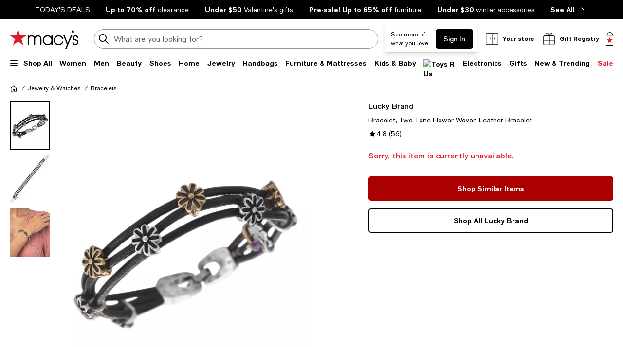

--- FILE ---
content_type: text/html; charset=utf-8
request_url: https://www.macys.com/shop/product/lucky-brand-bracelet-two-tone-flower-woven-leather-bracelet?ID=705430
body_size: 102721
content:
<!DOCTYPE html>
<html lang="en">

<head>
  <meta charset="UTF-8">
  <meta name="viewport" content="width=device-width, initial-scale=1.0" />
  <meta http-equiv="Content-Type" content="text/html; charset=ISO-8859-1">
  <meta name="description" content="Buy Lucky Brand Bracelet, Two Tone Flower Woven Leather Bracelet at Macy&#39;s today. FREE Shipping and Free Returns available, or buy online and pick-up in store!" />
  <meta name="keywords" content="Lucky Brand, Lucky Brand Bracelet, Two Tone Flower Woven Leather Bracelet" />
  <meta property="fb:app_id" content="172562576126509" />
  <meta xmlns:og="http://ogp.me/ns#" xmlns:fb="http://www.facebook.com/2008/fbml" property="og:title" content="Lucky Brand Bracelet, Two Tone Flower Woven Leather Bracelet - Macy&#39;s " />
  <meta xmlns:og="http://ogp.me/ns#" xmlns:fb="http://www.facebook.com/2008/fbml" property="og:type" content="website" />
  <meta xmlns:og="http://ogp.me/ns#" xmlns:fb="http://www.facebook.com/2008/fbml" property="og:image" content="https://slimages.macysassets.com/is/image/MCY/products/6/optimized/1268806_fpx.tif?$filterlrg$&wid=327" />
  <meta xmlns:og="http://ogp.me/ns#" xmlns:fb="http://www.facebook.com/2008/fbml" property="og:url" content="/shop/product/lucky-brand-bracelet-two-tone-flower-woven-leather-bracelet?ID=705430&cm_mmc=Facebook-_-pdpshare-_-n-_-n" />
  <meta xmlns:og="http://ogp.me/ns#" xmlns:fb="http://www.facebook.com/2008/fbml" property="og:site_name" content="Macys" />
  <meta xmlns:og="http://ogp.me/ns#" xmlns:fb="http://www.facebook.com/2008/fbml" property="og:locale" content="en_US" />
  <meta name="twitter:card" value="Product"/>
  <meta name="twitter:domain" value="macys.com" />
  <meta name="twitter:url" value="/shop/product/lucky-brand-bracelet-two-tone-flower-woven-leather-bracelet?ID=705430"/>
  <meta name="twitter:title" value="Lucky Brand Bracelet, Two Tone Flower Woven Leather Bracelet - Macy&#39;s "/>
  <meta name="twitter:description" value="Buy Lucky Brand Bracelet, Two Tone Flower Woven Leather Bracelet at Macy&#39;s today. FREE Shipping and Free Returns available, or buy online and pick-up in store!"/>
  <meta name="twitter:image" content="https://slimages.macysassets.com/is/image/MCY/products/6/optimized/1268806_fpx.tif?$filterlrg$&wid=327"/>
  <meta name="twitter:site" value="@Macys"/>
  <meta name="photorank:tags" content="705430" />
  <link rel="preconnect" href="https://assets.macysassets.com">
  <link rel="preconnect" href="https://assets.macysassets.com" crossorigin>
  <link href="https://www.macys.com/favicon.ico" rel="SHORTCUT ICON">
  
  
    <link rel="preconnect" href="https://securepubads.g.doubleclick.net">
  
    <link rel="preconnect" href="https://tags.tiqcdn.com">
  
    <link rel="preconnect" href="https://cdn1.adoberesources.net">
  
    <link rel="preconnect" href="https://edge.adobedc.net">
  
    <link rel="preconnect" href="https://s.go-mpulse.net">
  
    <link rel="preconnect" href="https://slimages.macysassets.com">
  
  
  
      <link rel="preload" href='https://securepubads.g.doubleclick.net/tag/js/gpt.js' as="script">
  
  
    <link rel="canonical" href="https://www.macys.com/shop/product/lucky-brand-bracelet-two-tone-flower-woven-leather-bracelet?ID=705430" />
  
  
    <link rel="preload" href="https://assets.macysassets.com/common/assets/fonts/macys-sans/MacysSans.woff2" as="font" crossorigin="anonymous" type="font/woff2">
    <link rel="preload" href="https://assets.macysassets.com/common/assets/fonts/macys-sans/MacysSansMd.woff2" as="font" crossorigin="anonymous" type="font/woff2">
    <link rel="preload" href="https://assets.macysassets.com/common/assets/fonts/macys-sans/MacysSansBd.woff2" as="font" crossorigin="anonymous" type="font/woff2">
  

  <link rel="modulepreload" as="script" crossorigin href="https://assets.macysassets.com/app/pdp/static/js/pdp.app.245496f95c03c0c230a6.js"><link rel="modulepreload" as="script" crossorigin href="https://assets.macysassets.com/app/pdp/static/js/pdp.vendor.common.pdp.81a4a32f19c40ec7f7b6.js"><link rel="modulepreload" as="script" crossorigin href="https://assets.macysassets.com/app/pdp/static/js/pdp.polyfills.pdp.5ec83eaedab6f438606e.js"><link rel="modulepreload" as="script" crossorigin href="https://assets.macysassets.com/app/pdp/static/js/pdp.runtime.26bde7b41e34278fb344.js"><link rel="preload" as="style" href="https://assets.macysassets.com/app/pdp/static/css/app.0a286c7457c90afc7646.css">
  <link rel="stylesheet" href="https://assets.macysassets.com/app/pdp/static/css/app.0a286c7457c90afc7646.css">
  <title>Lucky Brand Bracelet, Two Tone Flower Woven Leather Bracelet - Macy&#39;s</title>
  
  
    <script type="text/javascript" src="//tags.tiqcdn.com/utag/macys/main/prod/utag.sync.js"></script>
  
  
    <script type="application/ld+json">{"@context":"https://schema.org","@type":"BreadcrumbList","itemListElement":[{"@type":"ListItem","position":1,"name":"Jewelry & Watches","item":{"@type":"Thing","id":"https://www.macys.com/shop/jewelry-watches?id=544"}},{"@type":"ListItem","position":2,"name":"Bracelets","item":{"@type":"Thing","id":"https://www.macys.com/shop/jewelry-watches/jewelry/bracelets?id=103942"}}]}</script>
  
  
    <script type="application/ld+json" id="productMktData">{"@context":"http://schema.org","@type":"Product","name":"Bracelet, Two Tone Flower Woven Leather Bracelet","category":"Jewelry & Watches","brand":{"@type":"Brand","name":"Lucky Brand"},"image":["https://slimages.macysassets.com/is/image/MCY/products/6/optimized/1268806_fpx.tif","https://slimages.macysassets.com/is/image/MCY/products/1/optimized/9477041_fpx.tif","https://slimages.macysassets.com/is/image/MCY/products/4/optimized/24003394_fpx.tif"],"productID":705430,"url":"/shop/product/lucky-brand-bracelet-two-tone-flower-woven-leather-bracelet?ID=705430","description":"A charming leather bracelet by Lucky Brand. This woven design adds charm with semi-precious amethyst stones set in floral-shaped gold-tone and silver-tone mixed metal. Crafted in woven brown leather. Approximate length: 7-1/2 inches.","offers":[{"availability":"http://schema.org/OutOfStock","@type":"Offer","priceCurrency":"USD","price":"0.00"}],"reviews":[{"@type":"Review","author":{"@type":"Person","name":"Lorain"},"datePublished":"2024-04-25","description":"This bracelet is very nice! Lucky brands never disappoint. What you see is what you get. You can wear this bracelet as casual wear or business wear. Only wish they had a matching necklace- a choker necklace to go with it but it is still a nice piece","reviewRating":{"@type":"Rating","bestRating":"5","ratingValue":5,"worstRating":"1"}},{"@type":"Review","author":{"@type":"Person","name":"Deborah"},"datePublished":"2024-02-23","description":"Love the fit and cute decorations on it. Well made. Highly recommend.","reviewRating":{"@type":"Rating","bestRating":"5","ratingValue":5,"worstRating":"1"}},{"@type":"Review","author":{"@type":"Person","name":"PAB"},"datePublished":"2023-10-28","description":"Love this Lucky Brand bracelet.  I have purchased this item again and again for gifts.  Great quality and just the cutest thing ever!","reviewRating":{"@type":"Rating","bestRating":"5","ratingValue":5,"worstRating":"1"}},{"@type":"Review","author":{"@type":"Person","name":"PegLeg"},"datePublished":"2023-07-20","description":"Super cute bracelet. I Love stacking them this one is my favorite then I have others to add some contrast.","reviewRating":{"@type":"Rating","bestRating":"5","ratingValue":5,"worstRating":"1"}},{"@type":"Review","author":{"@type":"Person","name":"Tana"},"datePublished":"2023-05-23","description":"She lov d it!","reviewRating":{"@type":"Rating","bestRating":"5","ratingValue":5,"worstRating":"1"}},{"@type":"Review","author":{"@type":"Person","name":"SuzP"},"datePublished":"2023-04-07","description":"I bought this for a friend for her birthday. I loved it so much that I had to buy one for myself. I wear it every day.","reviewRating":{"@type":"Rating","bestRating":"5","ratingValue":5,"worstRating":"1"}},{"@type":"Review","author":{"@type":"Person","name":"Palmetto"},"datePublished":"2023-03-30","description":"I’ve worn this bracelet with jeans, capris, and skirts. It’s very versatile and goes well with many outfits. Just the right amount of bling! Fits well on my small wrist. Clasp is very secure. Pairs well layered with other bracelets. Highly recommend.","reviewRating":{"@type":"Rating","bestRating":"5","ratingValue":5,"worstRating":"1"}},{"@type":"Review","author":{"@type":"Person","name":"Nana of 8"},"datePublished":"2023-01-11","description":"Granddaughter loved it!","reviewRating":{"@type":"Rating","bestRating":"5","ratingValue":5,"worstRating":"1"}}],"aggregateRating":{"@type":"AggregateRating","ratingValue":"4.80","reviewCount":"56","bestRating":"5","worstRating":"0"}}</script>
  
  
    <link rel="stylesheet" href="https://assets.macysassets.com/app/navigation-wgl/2.412.5/app/navigation-wgl/static/css/navigation-wgl.manifest.css">
  
  
  <script async type="text/javascript" src="https://securepubads.g.doubleclick.net/tag/js/gpt.js"></script>
  
  <script async src="https://apps.bazaarvoice.com/deployments/macys/main_site/production/en_US/bv.js"></script>

                              <script>!function(e){var n="https://s.go-mpulse.net/boomerang/";if("False"=="True")e.BOOMR_config=e.BOOMR_config||{},e.BOOMR_config.PageParams=e.BOOMR_config.PageParams||{},e.BOOMR_config.PageParams.pci=!0,n="https://s2.go-mpulse.net/boomerang/";if(window.BOOMR_API_key="WVZ92-598Q4-C592Z-HWSHG-PBBKW",function(){function e(){if(!o){var e=document.createElement("script");e.id="boomr-scr-as",e.src=window.BOOMR.url,e.async=!0,i.parentNode.appendChild(e),o=!0}}function t(e){o=!0;var n,t,a,r,d=document,O=window;if(window.BOOMR.snippetMethod=e?"if":"i",t=function(e,n){var t=d.createElement("script");t.id=n||"boomr-if-as",t.src=window.BOOMR.url,BOOMR_lstart=(new Date).getTime(),e=e||d.body,e.appendChild(t)},!window.addEventListener&&window.attachEvent&&navigator.userAgent.match(/MSIE [67]\./))return window.BOOMR.snippetMethod="s",void t(i.parentNode,"boomr-async");a=document.createElement("IFRAME"),a.src="about:blank",a.title="",a.role="presentation",a.loading="eager",r=(a.frameElement||a).style,r.width=0,r.height=0,r.border=0,r.display="none",i.parentNode.appendChild(a);try{O=a.contentWindow,d=O.document.open()}catch(_){n=document.domain,a.src="javascript:var d=document.open();d.domain='"+n+"';void(0);",O=a.contentWindow,d=O.document.open()}if(n)d._boomrl=function(){this.domain=n,t()},d.write("<bo"+"dy onload='document._boomrl();'>");else if(O._boomrl=function(){t()},O.addEventListener)O.addEventListener("load",O._boomrl,!1);else if(O.attachEvent)O.attachEvent("onload",O._boomrl);d.close()}function a(e){window.BOOMR_onload=e&&e.timeStamp||(new Date).getTime()}if(!window.BOOMR||!window.BOOMR.version&&!window.BOOMR.snippetExecuted){window.BOOMR=window.BOOMR||{},window.BOOMR.snippetStart=(new Date).getTime(),window.BOOMR.snippetExecuted=!0,window.BOOMR.snippetVersion=12,window.BOOMR.url=n+"WVZ92-598Q4-C592Z-HWSHG-PBBKW";var i=document.currentScript||document.getElementsByTagName("script")[0],o=!1,r=document.createElement("link");if(r.relList&&"function"==typeof r.relList.supports&&r.relList.supports("preload")&&"as"in r)window.BOOMR.snippetMethod="p",r.href=window.BOOMR.url,r.rel="preload",r.as="script",r.addEventListener("load",e),r.addEventListener("error",function(){t(!0)}),setTimeout(function(){if(!o)t(!0)},3e3),BOOMR_lstart=(new Date).getTime(),i.parentNode.appendChild(r);else t(!1);if(window.addEventListener)window.addEventListener("load",a,!1);else if(window.attachEvent)window.attachEvent("onload",a)}}(),"350".length>0)if(e&&"performance"in e&&e.performance&&"function"==typeof e.performance.setResourceTimingBufferSize)e.performance.setResourceTimingBufferSize(350);!function(){if(BOOMR=e.BOOMR||{},BOOMR.plugins=BOOMR.plugins||{},!BOOMR.plugins.AK){var n=""=="true"?1:0,t="",a="aoe2cyyx3tml62lpllbq-f-18925ea48-clientnsv4-s.akamaihd.net",i="false"=="true"?2:1,o={"ak.v":"39","ak.cp":"165499","ak.ai":parseInt("235808",10),"ak.ol":"0","ak.cr":10,"ak.ipv":4,"ak.proto":"h2","ak.rid":"40fc78a6","ak.r":47605,"ak.a2":n,"ak.m":"a","ak.n":"essl","ak.bpcip":"3.137.161.0","ak.cport":43232,"ak.gh":"23.45.126.203","ak.quicv":"","ak.tlsv":"tls1.3","ak.0rtt":"","ak.0rtt.ed":"","ak.csrc":"-","ak.acc":"","ak.t":"1768905411","ak.ak":"hOBiQwZUYzCg5VSAfCLimQ==1VqV6JBbmNpm6cq7fFRGtyDLHgGiUWWpx4QFsy6bMCWUFBMQujUc2G70AIRCfIgruFisX/rl6x0aoA01Bpppe8iLKGfesAEjXh4H55ZUaJ8usetsUcdRGeI5A79Nza7k7c0KJKHJN8ZkmyPswOX6EmK12fG5twil0dp/oC8CST+u8vwBja5F5TO7oCAo3WgLuCK1uuEkzHhR2FunYFAAaCG0dYQsJcPKqQ/Gjq4tXaqgke1PoKiHeQB51qveQW0b9gOzMiLQxdrodf14wqhr+O38GvYMS1xc0FI42zpq82KStN+zTWclupPeUylLPy1sR/COe6MhmJ27vSsmjaYAIk/SXsxGq41iMcJyNpf3Xr14lLQDuSkC9oBEQS1qPR+UI1AcHhZEUH6b3QnPZMOb7oBPmvS40b7FJDtil/OOIRo=","ak.pv":"1357","ak.dpoabenc":"","ak.tf":i};if(""!==t)o["ak.ruds"]=t;var r={i:!1,av:function(n){var t="http.initiator";if(n&&(!n[t]||"spa_hard"===n[t]))o["ak.feo"]=void 0!==e.aFeoApplied?1:0,BOOMR.addVar(o)},rv:function(){var e=["ak.bpcip","ak.cport","ak.cr","ak.csrc","ak.gh","ak.ipv","ak.m","ak.n","ak.ol","ak.proto","ak.quicv","ak.tlsv","ak.0rtt","ak.0rtt.ed","ak.r","ak.acc","ak.t","ak.tf"];BOOMR.removeVar(e)}};BOOMR.plugins.AK={akVars:o,akDNSPreFetchDomain:a,init:function(){if(!r.i){var e=BOOMR.subscribe;e("before_beacon",r.av,null,null),e("onbeacon",r.rv,null,null),r.i=!0}return this},is_complete:function(){return!0}}}}()}(window);</script></head>

<body>
  
    <script type="text/javascript">
      const isAutoTaggingEnabled = false
      const isDelayedTealiumEnabled = 

      window.utag_cfg_ovrd = {noview : !isAutoTaggingEnabled};
      var utag_data = utag_data || {};
      if(isAutoTaggingEnabled) {
          utag_data['experimentation_ids'] = [].concat([]);
      }
      utag_data['page_type'] = 'product';
      (function () {
      var a, b = false, c = 'script';
        a = '//tags.tiqcdn.com/utag/macys/main/prod/utag.js';
        d = document.createElement(c);
        d.src = a;
        d.type = 'text/javascript';
        d.async = !b;
        d.defer = b;
        a = document.getElementsByTagName(c)[0];
        a.parentNode.insertBefore(d, a);
      })();
    </script>
  
	<div id="teleported"></div>
  
			 <div
       id="header"
       class=" ">
             <div id="nav-header"
    data-env-props='{"brand":"mcom","hostlink":"https://www.macys.com","assethost":"https://assets.macysassets.com"}'
    data-context='{"regionCode":"US","currencyCode":"USD","isDomestic":true,"isInternational":false,"isPhone":false}'
    data-is-deals
    ><div id="nav-header-root"><div ref_key="skipToContent" class="skip-to-content skip-to-content--hidden"><div class="grid-container padding-bottom-xs padding-top-xs"><button id="skipToContentBtn" class="small"> Skip to main content </button></div></div><!--[--><section style="" id="nav-deals" class="nav-deals"><div class="nav-deals-scroller"><div class="nav-deals-wrap"><div class="nav-deals-title"><p><a title="Today's Top Deals" data-link-type="STATIC" href="/shop/sale?id=3536" _rte_href="/shop/sale?id=3536"><b></b></a><b><a title="TODAY'S DEALS" href="/shop/sale?id=3536" data-link-type="STATIC" _rte_href="/shop/sale?id=3536">TODAY'S DEALS</a></b></p></div><ul class="nav-deals-list"><!--[--><li><a href="https://www.macys.com/shop/sale/clearance-closeout/Price_discount_range/20_PERCENT_%20off%20%26%20more?id=54698" target="_self" rel><!--[--><!--]--><!--[--><b>Up to 70% off</b> <span>clearance</span><!--]--></a></li><li><a href="https://www.macys.com/shop/gift-guide/valentines-day-gifts/valentines-day-gift-by-price/valentines-day-gifts-under-50?id=113547" target="_self" rel><!--[--><!--]--><!--[--><b>Under $50</b> <span>Valentine&#39;s gifts</span><!--]--></a></li><li><a href="https://www.macys.com/shop/sale/pre-order-furniture-mattresses-rugs/Price_discount_range/20_PERCENT_%20off%20%26%20more?id=366565" target="_self" rel><!--[--><!--]--><!--[--><b>Pre-sale! Up to 65% off</b> <span>furniture</span><!--]--></a></li><li><a href="https://www.macys.com/shop/new-trending/winter-trends/winter-essentials/winter-accessories/Price/1%257C30?id=331956" target="_self" rel><!--[--><!--]--><!--[--><b>Under $30</b> <span>winter accessories</span><!--]--></a></li><!--]--></ul><div class="nav-deals-all"><a href="https://www.macys.com/shop/sale?id=3536" target="_self" rel><!--[--><!--]--><!--[--><b>See All</b><i class="chevron-small-right-black"></i><!--]--></a></div></div></div></section><header class="desktop"><div class="grid-container grid-x search-rail-enchanced" data-v-1692c128><div class="" data-v-1692c128><a class="nav-logo" aria-label="Macy&#39;s Home Page" data-v-1692c128 href="https://www.macys.com/" target="_self" rel><!--[--><!--]--><!--[--><!--[--><div class="picture-container" style="" data-v-76668880><picture class="" data-v-76668880><!--[--><!--[--><source type="image/webp" data-v-76668880><source type="image/jpeg" data-v-76668880><!--]--><!--]--><img style="" ref_key="imageRef" data-src="https://assets.macysassets.com/app/navigation-wgl/static/images/logo.svg" src="https://assets.macysassets.com/app/navigation-wgl/static/images/logo.svg" class="picture-image" loading="eager" fetchpriority="auto" draggable="auto" width="auto" height="auto" fetchpriority="auto" data-v-76668880></picture><!----><!----></div><!----><!--]--><!--]--></a></div><div class="rail-stretch-column" data-v-1692c128><div class="nav-search-wrapper" data-v-1692c128 data-v-a381d1bc><!--teleport start--><form ref_key="formEl" class="search-input-wrapper grid-x" action="https://www.macys.com/shop/search" method="GET" data-v-a381d1bc data-v-560a71de><!--[--><div name="keyword" class="" data-v-61f0e5f3><div class="input-container" data-v-61f0e5f3><div class="input-inner-start" data-v-61f0e5f3><svg aria-hidden="true" style="" width="24" height="24" viewbox="0 0 24 24" fill="none" class="search-logo" data-v-61f0e5f3><path fill-rule="evenodd" clip-rule="evenodd" d="M7 2.6A8 8 0 0 1 16.2 15l5.4 5.4a1 1 0 0 1-1.4 1.4l-5.4-5.4a8 8 0 1 1-8-13.7Zm4.2 1.5A6 6 0 1 0 8.8 16 6 6 0 0 0 11.2 4Z" fill="black"></path></svg></div><input value aria-label="search input" class="input-search" name="keyword" aria-description="keyword" placeholder="What are you looking for today?" type="text" style="" list aria-expanded="false" data-v-61f0e5f3><div class="input-inner-end" data-v-61f0e5f3><!----><!----></div></div><!----></div><!----><!----><!--]--><!----></form><!--teleport end--><!----></div></div><div class="nowrap grid-x align-right align-middle rail-column-wrapper" data-v-1692c128><!--[--><div style="width:165px;height:40px;padding-bottom:0px;" class="skeleton-loader" data-v-1692c128></div><div style="width:95.28px;height:40px;padding-bottom:0px;" class="skeleton-loader margin-left-xs" data-v-1692c128 data-v-9aca2d94></div><button class="rail-btn-hover rail-btn-nowrap margin-left-xs" aria-label="open gift registry drawer" aria-haspopup="dialog" data-v-1692c128><i class="icon-28x28 registry-box margin-right-xxs"></i><span class="grid-x heavy-sm">Gift Registry</span></button><!--]--><a class="grid-x align-center undecorated-link bag-icon bag-large-star rail-btn-hover margin-left-xs" title="Shopping bag" style="" aria-label="0 item in bag" data-v-1692c128 href="https://www.macys.com/my/bag" target="_self" rel data-v-4319fee5><!--[--><!--]--><!--[--><!--]--></a></div></div><nav ref_key="navigation" class="navigation-rail" data-testid="navigation-rail" data-v-54c5f54d><ul id="nav-top-menu" class="grid-container grid-x align-justify" data-v-54c5f54d><li class="fob-item hamburger-menu" data-v-54c5f54d><button aria-label="Open Shop All Menu" aria-haspopup="true" aria-controls="mobile-nav" aria-expanded="false" data-testid="burger-button" data-block-outside-click class="hamburger-menu-btn grid-x padding-bottom-xs" data-v-54c5f54d><span class="hamburger-menu-icon grid-y" data-v-54c5f54d><span data-v-54c5f54d></span><span data-v-54c5f54d></span><span data-v-54c5f54d></span></span><span class="fob-small menu-link-heavy menu-label" data-v-54c5f54d>Shop All</span></button></li><!--[--><li class="fob-item" data-v-54c5f54d><a id="fob-Women" data-id="118" data-text="Women" data-tracking="{&quot;cm_sp&quot;:&quot;us_hdr-_-women-_-118-_-women&quot;}" class="menu-link-heavy fob-small" style="" href="https://www.macys.com/shop/womens?id=118" target="_self" rel data-v-54c5f54d><!--[--><!--]--><!--[--><span data-v-54c5f54d>Women</span><!--]--></a><button class="chevron-button" aria-expanded="false" aria-controls="Women" aria-label="Open Women menu" data-v-54c5f54d><span class="chevron-small-down" data-v-54c5f54d></span></button></li><li class="fob-item" data-v-54c5f54d><a id="fob-Men" data-id="1" data-text="Men" data-tracking="{&quot;cm_sp&quot;:&quot;us_hdr-_-men-_-1-_-men&quot;}" class="menu-link-heavy fob-small" style="" href="https://www.macys.com/shop/mens?id=1" target="_self" rel data-v-54c5f54d><!--[--><!--]--><!--[--><span data-v-54c5f54d>Men</span><!--]--></a><button class="chevron-button" aria-expanded="false" aria-controls="Men" aria-label="Open Men menu" data-v-54c5f54d><span class="chevron-small-down" data-v-54c5f54d></span></button></li><li class="fob-item" data-v-54c5f54d><a id="fob-Beauty" data-id="290756" data-text="Beauty" data-tracking="{&quot;cm_sp&quot;:&quot;us_hdr-_-beauty-_-290756-_-beauty&quot;}" class="menu-link-heavy fob-small" style="" href="https://www.macys.com/shop/makeup-and-perfume/all-beauty-category?id=290756" target="_self" rel data-v-54c5f54d><!--[--><!--]--><!--[--><span data-v-54c5f54d>Beauty</span><!--]--></a><button class="chevron-button" aria-expanded="false" aria-controls="Beauty" aria-label="Open Beauty menu" data-v-54c5f54d><span class="chevron-small-down" data-v-54c5f54d></span></button></li><li class="fob-item" data-v-54c5f54d><a id="fob-Shoes" data-id="13247" data-text="Shoes" data-tracking="{&quot;cm_sp&quot;:&quot;us_hdr-_-shoes-_-13247-_-shoes&quot;}" class="menu-link-heavy fob-small" style="" href="https://www.macys.com/shop/womens-shoes?id=13247" target="_self" rel data-v-54c5f54d><!--[--><!--]--><!--[--><span data-v-54c5f54d>Shoes</span><!--]--></a><button class="chevron-button" aria-expanded="false" aria-controls="Shoes" aria-label="Open Shoes menu" data-v-54c5f54d><span class="chevron-small-down" data-v-54c5f54d></span></button></li><li class="fob-item" data-v-54c5f54d><a id="fob-Home" data-id="173142" data-text="Home" data-tracking="{&quot;cm_sp&quot;:&quot;us_hdr-_-home-_-173142-_-home&quot;}" class="menu-link-heavy fob-small" style="" href="https://www.macys.com/shop/home?id=173142" target="_self" rel data-v-54c5f54d><!--[--><!--]--><!--[--><span data-v-54c5f54d>Home</span><!--]--></a><button class="chevron-button" aria-expanded="false" aria-controls="Home" aria-label="Open Home menu" data-v-54c5f54d><span class="chevron-small-down" data-v-54c5f54d></span></button></li><li class="fob-item" data-v-54c5f54d><a id="fob-Jewelry" data-id="544" data-text="Jewelry" data-tracking="{&quot;cm_sp&quot;:&quot;us_hdr-_-jewelry-_-544-_-jewelry&quot;}" class="menu-link-heavy fob-small" style="" href="https://www.macys.com/shop/jewelry-watches?id=544" target="_self" rel data-v-54c5f54d><!--[--><!--]--><!--[--><span data-v-54c5f54d>Jewelry</span><!--]--></a><button class="chevron-button" aria-expanded="false" aria-controls="Jewelry" aria-label="Open Jewelry menu" data-v-54c5f54d><span class="chevron-small-down" data-v-54c5f54d></span></button></li><li class="fob-item" data-v-54c5f54d><a id="fob-Handbags" data-id="26846" data-text="Handbags" data-tracking="{&quot;cm_sp&quot;:&quot;us_hdr-_-handbags-_-26846-_-handbags&quot;}" class="menu-link-heavy fob-small" style="" href="https://www.macys.com/shop/womens/handbags-wallets-accessories?id=26846" target="_self" rel data-v-54c5f54d><!--[--><!--]--><!--[--><span data-v-54c5f54d>Handbags</span><!--]--></a><button class="chevron-button" aria-expanded="false" aria-controls="Handbags" aria-label="Open Handbags menu" data-v-54c5f54d><span class="chevron-small-down" data-v-54c5f54d></span></button></li><li class="fob-item" data-v-54c5f54d><a id="fob-Furniture &amp; Mattresses" data-id="29391" data-text="Furniture &amp; Mattresses" data-tracking="{&quot;cm_sp&quot;:&quot;us_hdr-_-furniture-%26-mattresses-_-29391-_-furniture-%26-mattresses&quot;}" class="menu-link-heavy fob-small" style="" href="https://www.macys.com/shop/home/furniture-mattress?id=29391" target="_self" rel data-v-54c5f54d><!--[--><!--]--><!--[--><span data-v-54c5f54d>Furniture &amp; Mattresses</span><!--]--></a><button class="chevron-button" aria-expanded="false" aria-controls="Furniture &amp; Mattresses" aria-label="Open Furniture &amp; Mattresses menu" data-v-54c5f54d><span class="chevron-small-down" data-v-54c5f54d></span></button></li><li class="fob-item" data-v-54c5f54d><a id="fob-Kids &amp; Baby" data-id="5991" data-text="Kids &amp; Baby" data-tracking="{&quot;cm_sp&quot;:&quot;us_hdr-_-kids-%26-baby-_-5991-_-kids-%26-baby&quot;}" class="menu-link-heavy fob-small" style="" href="https://www.macys.com/shop/kids-clothes?id=5991" target="_self" rel data-v-54c5f54d><!--[--><!--]--><!--[--><span data-v-54c5f54d>Kids &amp; Baby</span><!--]--></a><button class="chevron-button" aria-expanded="false" aria-controls="Kids &amp; Baby" aria-label="Open Kids &amp; Baby menu" data-v-54c5f54d><span class="chevron-small-down" data-v-54c5f54d></span></button></li><li class="fob-item" data-v-54c5f54d><a id="fob-Toys" data-id="45269" data-text="Toys" data-tracking="{&quot;cm_sp&quot;:&quot;us_hdr-_-toys-_-45269-_-toys&quot;}" class="menu-link-heavy fob-small" style="" href="https://www.macys.com/shop/all-toys/all-toys?id=45269" target="_self" rel data-v-54c5f54d><!--[--><!--]--><!--[--><!--[--><div class="picture-container" style="" data-v-76668880><picture class="" data-v-76668880><!--[--><!--[--><source type="image/webp" srcset="https://assets.macysassets.com/app/navigation-wgl/static/images/toys.svg?qlt=85,0&amp;resMode=sharp2&amp;op_usm=1.75,0.3,2,0&amp;fmt=webp&amp;wid=240" data-v-76668880><source type="image/jpeg" srcset="https://assets.macysassets.com/app/navigation-wgl/static/images/toys.svg?qlt=85,0&amp;resMode=sharp2&amp;op_usm=1.75,0.3,2,0&amp;fmt=jpeg&amp;wid=240" data-v-76668880><!--]--><!--]--><img style="width:65px;height:18px;" ref_key="imageRef" data-src="https://assets.macysassets.com/app/navigation-wgl/static/images/toys.svg?qlt=85,0&amp;resMode=sharp2&amp;op_usm=1.75,0.3,2,0&amp;fmt=jpeg&amp;wid=240" src="https://assets.macysassets.com/app/navigation-wgl/static/images/toys.svg?qlt=85,0&amp;resMode=sharp2&amp;op_usm=1.75,0.3,2,0&amp;fmt=jpeg&amp;wid=240" alt="Toys R Us" class="picture-image" loading="lazy" draggable="auto" width="auto" height="auto" data-v-76668880></picture><!----><!----></div><!----><!--]--><!--]--></a><button class="chevron-button" aria-expanded="false" aria-controls="Toys" aria-label="Open Toys menu" data-v-54c5f54d><span class="chevron-small-down" data-v-54c5f54d></span></button></li><li class="fob-item" data-v-54c5f54d><a id="fob-Electronics" data-id="168970" data-text="Electronics" data-tracking="{&quot;cm_sp&quot;:&quot;us_hdr-_-electronics-_-168970-_-electronics&quot;}" class="menu-link-heavy fob-small" style="" href="https://www.macys.com/shop/electronics/all-electronics?id=168970" target="_self" rel data-v-54c5f54d><!--[--><!--]--><!--[--><span data-v-54c5f54d>Electronics</span><!--]--></a><button class="chevron-button" aria-expanded="false" aria-controls="Electronics" aria-label="Open Electronics menu" data-v-54c5f54d><span class="chevron-small-down" data-v-54c5f54d></span></button></li><li class="fob-item" data-v-54c5f54d><a id="fob-Gifts" data-id="341722" data-text="Gifts" data-tracking="{&quot;cm_sp&quot;:&quot;us_hdr-_-gifts-_-341722-_-gifts&quot;}" class="menu-link-heavy fob-small" style="" href="https://www.macys.com/shop/gift-guide/valentines-day-gifts?id=341722" target="_self" rel data-v-54c5f54d><!--[--><!--]--><!--[--><span data-v-54c5f54d>Gifts</span><!--]--></a><button class="chevron-button" aria-expanded="false" aria-controls="Gifts" aria-label="Open Gifts menu" data-v-54c5f54d><span class="chevron-small-down" data-v-54c5f54d></span></button></li><li class="fob-item" data-v-54c5f54d><a id="fob-New &amp; Trending" data-id="342756" data-text="New &amp; Trending" data-tracking="{&quot;cm_sp&quot;:&quot;us_hdr-_-new-%26-trending-_-342756-_-new-%26-trending&quot;}" class="menu-link-heavy fob-small" style="" href="https://www.macys.com/shop/new-trending?id=342756" target="_self" rel data-v-54c5f54d><!--[--><!--]--><!--[--><span data-v-54c5f54d>New &amp; Trending</span><!--]--></a><button class="chevron-button" aria-expanded="false" aria-controls="New &amp; Trending" aria-label="Open New &amp; Trending menu" data-v-54c5f54d><span class="chevron-small-down" data-v-54c5f54d></span></button></li><li class="fob-item" data-v-54c5f54d><a id="fob-Sale" data-id="3536" data-text="Sale" data-tracking="{&quot;cm_sp&quot;:&quot;us_hdr-_-sale-_-3536-_-sale&quot;}" class="menu-link-heavy fob-small" style="color:#e01a2b;" href="https://www.macys.com/shop/sale?id=3536" target="_self" rel data-v-54c5f54d><!--[--><!--]--><!--[--><span data-v-54c5f54d>Sale</span><!--]--></a><button class="chevron-button" aria-expanded="false" aria-controls="Sale" aria-label="Open Sale menu" data-v-54c5f54d><span class="chevron-small-down" data-v-54c5f54d></span></button></li><!--]--></ul><!--[--><!--[--><div style="" id="Women" class="flyout-container" data-v-70706893><div style="display:none;" class="grid-container" data-testid="flyout-Women" data-v-70706893><div class="nav-flyout-wrapper grid-x" data-v-70706893><!--[--><ul class="category-cell grid-y" data-v-70706893><!--[--><!--[--><li class="category-group" data-id="/shop/womens/clothing?id=188851" data-v-70706893><!--[--><a class="menu-link-heavy subcategory-header-link subcategory-link" style="" data-tracking="{&quot;cm_sp&quot;:&quot;us_hdr-_-women%27s-clothing-_-n-_-women%27s-clothing&quot;}" data-text="Women&#39;s Clothing" href="https://www.macys.com/shop/womens/clothing?id=188851" target="_self" rel data-v-70706893><!--[--><!--]--><!--[--><span class="text" data-v-70706893>Women&#39;s Clothing</span><i class="chevron-small-right-dark-medium" data-v-70706893></i><!--]--></a><ul class="links grid-y" data-v-70706893><!--[--><li data-v-70706893><a id="0_0_0_0" class="menu-link-sm link" data-tracking="{&quot;cm_sp&quot;:&quot;us_hdr-_-women%27s-clothing-_-29891-_-activewear-%26-workout_COL1&quot;}" data-text="Activewear &amp; Workout" style="" href="https://www.macys.com/shop/womens/clothing/activewear?id=29891" target="_self" rel data-v-70706893><!--[--><!--]--><!--[--><span data-v-70706893>Activewear &amp; Workout</span><!--]--></a></li><li data-v-70706893><a id="0_0_0_1" class="menu-link-sm link" data-tracking="{&quot;cm_sp&quot;:&quot;us_hdr-_-women%27s-clothing-_-55429-_-blazers_COL1&quot;}" data-text="Blazers" style="" href="https://www.macys.com/shop/womens/clothing/blazers?id=55429" target="_self" rel data-v-70706893><!--[--><!--]--><!--[--><span data-v-70706893>Blazers</span><!--]--></a></li><li data-v-70706893><a id="0_0_0_2" class="menu-link-sm link" data-tracking="{&quot;cm_sp&quot;:&quot;us_hdr-_-women%27s-clothing-_-59459-_-bras%2C-underwear-%26-lingerie_COL1&quot;}" data-text="Bras, Underwear &amp; Lingerie" style="" href="https://www.macys.com/shop/womens/clothing/intimates?id=59459" target="_self" rel data-v-70706893><!--[--><!--]--><!--[--><span data-v-70706893>Bras, Underwear &amp; Lingerie</span><!--]--></a></li><li data-v-70706893><a id="0_0_0_3" class="menu-link-sm link" data-tracking="{&quot;cm_sp&quot;:&quot;us_hdr-_-women%27s-clothing-_-269-_-coats-%26-jackets_COL1&quot;}" data-text="Coats &amp; Jackets" style="" href="https://www.macys.com/shop/womens/clothing/coats?id=269" target="_self" rel data-v-70706893><!--[--><!--]--><!--[--><span data-v-70706893>Coats &amp; Jackets</span><!--]--></a></li><li data-v-70706893><a id="0_0_0_4" class="menu-link-sm link" data-tracking="{&quot;cm_sp&quot;:&quot;us_hdr-_-women%27s-clothing-_-5449-_-dresses_COL1&quot;}" data-text="Dresses" style="" href="https://www.macys.com/shop/womens/clothing/dresses?id=5449" target="_self" rel data-v-70706893><!--[--><!--]--><!--[--><span data-v-70706893>Dresses</span><!--]--></a></li><li data-v-70706893><a id="0_0_0_5" class="menu-link-sm link" data-tracking="{&quot;cm_sp&quot;:&quot;us_hdr-_-women%27s-clothing-_-293359-_-hoodies-%26-sweatshirts_COL1&quot;}" data-text="Hoodies &amp; Sweatshirts" style="" href="https://www.macys.com/shop/womens/clothing/hoodies-sweatshirts?id=293359" target="_self" rel data-v-70706893><!--[--><!--]--><!--[--><span data-v-70706893>Hoodies &amp; Sweatshirts</span><!--]--></a></li><li data-v-70706893><a id="0_0_0_6" class="menu-link-sm link" data-tracking="{&quot;cm_sp&quot;:&quot;us_hdr-_-women%27s-clothing-_-3111-_-jeans-%26-denim_COL1&quot;}" data-text="Jeans &amp; Denim" style="" href="https://www.macys.com/shop/womens/clothing/jeans?id=3111" target="_self" rel data-v-70706893><!--[--><!--]--><!--[--><span data-v-70706893>Jeans &amp; Denim</span><!--]--></a></li><li data-v-70706893><a id="0_0_0_7" class="menu-link-sm link" data-tracking="{&quot;cm_sp&quot;:&quot;us_hdr-_-women%27s-clothing-_-59737-_-pajamas-%26-robes_COL1&quot;}" data-text="Pajamas &amp; Robes" style="" href="https://www.macys.com/shop/womens/clothing/pajamas?id=59737" target="_self" rel data-v-70706893><!--[--><!--]--><!--[--><span data-v-70706893>Pajamas &amp; Robes</span><!--]--></a></li><li data-v-70706893><a id="0_0_0_8" class="menu-link-sm link" data-tracking="{&quot;cm_sp&quot;:&quot;us_hdr-_-women%27s-clothing-_-157-_-pants-%26-leggings_COL1&quot;}" data-text="Pants &amp; Leggings" style="" href="https://www.macys.com/shop/womens/clothing/pants?id=157" target="_self" rel data-v-70706893><!--[--><!--]--><!--[--><span data-v-70706893>Pants &amp; Leggings</span><!--]--></a></li><li data-v-70706893><a id="0_0_0_9" class="menu-link-sm link" data-tracking="{&quot;cm_sp&quot;:&quot;us_hdr-_-women%27s-clothing-_-5344-_-shorts_COL1&quot;}" data-text="Shorts" style="" href="https://www.macys.com/shop/womens/clothing/shorts?id=5344" target="_self" rel data-v-70706893><!--[--><!--]--><!--[--><span data-v-70706893>Shorts</span><!--]--></a></li><li data-v-70706893><a id="0_0_0_10" class="menu-link-sm link" data-tracking="{&quot;cm_sp&quot;:&quot;us_hdr-_-women%27s-clothing-_-131-_-skirts_COL1&quot;}" data-text="Skirts" style="" href="https://www.macys.com/shop/womens/clothing/skirts?id=131" target="_self" rel data-v-70706893><!--[--><!--]--><!--[--><span data-v-70706893>Skirts</span><!--]--></a></li><li data-v-70706893><a id="0_0_0_11" class="menu-link-sm link" data-tracking="{&quot;cm_sp&quot;:&quot;us_hdr-_-women%27s-clothing-_-67592-_-suits-%26-suit-separates_COL1&quot;}" data-text="Suits &amp; Suit Separates" style="" href="https://www.macys.com/shop/womens/clothing/suits?id=67592" target="_self" rel data-v-70706893><!--[--><!--]--><!--[--><span data-v-70706893>Suits &amp; Suit Separates</span><!--]--></a></li><li data-v-70706893><a id="0_0_0_12" class="menu-link-sm link" data-tracking="{&quot;cm_sp&quot;:&quot;us_hdr-_-women%27s-clothing-_-260-_-sweaters_COL1&quot;}" data-text="Sweaters" style="" href="https://www.macys.com/shop/womens/clothing/sweaters?id=260" target="_self" rel data-v-70706893><!--[--><!--]--><!--[--><span data-v-70706893>Sweaters</span><!--]--></a></li><li data-v-70706893><a id="0_0_0_13" class="menu-link-sm link" data-tracking="{&quot;cm_sp&quot;:&quot;us_hdr-_-women%27s-clothing-_-8699-_-swimsuits-%26-cover-ups_COL1&quot;}" data-text="Swimsuits &amp; Cover-Ups" style="" href="https://www.macys.com/shop/womens/clothing/swimwear?id=8699" target="_self" rel data-v-70706893><!--[--><!--]--><!--[--><span data-v-70706893>Swimsuits &amp; Cover-Ups</span><!--]--></a></li><li data-v-70706893><a id="0_0_0_14" class="menu-link-sm link" data-tracking="{&quot;cm_sp&quot;:&quot;us_hdr-_-women%27s-clothing-_-255-_-tops_COL1&quot;}" data-text="Tops" style="" href="https://www.macys.com/shop/womens/clothing/tops?id=255" target="_self" rel data-v-70706893><!--[--><!--]--><!--[--><span data-v-70706893>Tops</span><!--]--></a></li><!--]--></ul><!--]--></li><!--]--><!--]--></ul><ul class="category-cell grid-y" data-v-70706893><!--[--><!--[--><li class="category-group" data-id="0_1_0" data-v-70706893><!--[--><h5 class="heavy" data-text="More Sizes" style="" data-v-70706893><span data-v-70706893>More Sizes</span></h5><ul class="links grid-y" data-v-70706893><!--[--><li data-v-70706893><a id="0_1_0_0" class="menu-link-sm link" data-tracking="{&quot;cm_sp&quot;:&quot;us_hdr-_-more-sizes-_-188853-_-plus-sizes_COL2&quot;}" data-text="Plus Sizes" style="" href="https://www.macys.com/shop/womens/clothing/plus-size?id=188853" target="_self" rel data-v-70706893><!--[--><!--]--><!--[--><span data-v-70706893>Plus Sizes</span><!--]--></a></li><li data-v-70706893><a id="0_1_0_1" class="menu-link-sm link" data-tracking="{&quot;cm_sp&quot;:&quot;us_hdr-_-more-sizes-_-188854-_-petites-%285%274%22-and-under%29_COL2&quot;}" data-text="Petites (5&#39;4&quot; and under)" style="" href="https://www.macys.com/shop/womens/clothing/petites?id=188854" target="_self" rel data-v-70706893><!--[--><!--]--><!--[--><span data-v-70706893>Petites (5&#39;4&quot; and under)</span><!--]--></a></li><li data-v-70706893><a id="0_1_0_2" class="menu-link-sm link" data-tracking="{&quot;cm_sp&quot;:&quot;us_hdr-_-more-sizes-_-60983-_-juniors-%26-young-adult_COL2&quot;}" data-text="Juniors &amp; Young Adult" style="" href="https://www.macys.com/shop/junior-clothing/shop-all-juniors-apparel?id=60983" target="_self" rel data-v-70706893><!--[--><!--]--><!--[--><span data-v-70706893>Juniors &amp; Young Adult</span><!--]--></a></li><li data-v-70706893><a id="0_1_0_3" class="menu-link-sm link" data-tracking="{&quot;cm_sp&quot;:&quot;us_hdr-_-more-sizes-_-66718-_-maternity_COL2&quot;}" data-text="Maternity" style="" href="https://www.macys.com/shop/womens/clothing/maternity?id=66718" target="_self" rel data-v-70706893><!--[--><!--]--><!--[--><span data-v-70706893>Maternity</span><!--]--></a></li><!--]--></ul><!--]--></li><!--]--><!--[--><li class="category-group" data-id="/shop/womens/clothing/dresses/occasion?id=221092#canvas" data-v-70706893><!--[--><a class="menu-link-heavy subcategory-header-link subcategory-link" style="" data-tracking="{&quot;cm_sp&quot;:&quot;us_hdr-_-dresses-by-occasion-_-n-_-dresses-by-occasion#canvas&quot;}" data-text="Dresses by Occasion" href="https://www.macys.com/shop/womens/clothing/dresses/occasion?id=221092#canvas" target="_self" rel data-v-70706893><!--[--><!--]--><!--[--><span class="text" data-v-70706893>Dresses by Occasion</span><i class="chevron-small-right-dark-medium" data-v-70706893></i><!--]--></a><ul class="links grid-y" data-v-70706893><!--[--><li data-v-70706893><a id="0_1_1_0" class="menu-link-sm link" data-tracking="{&quot;cm_sp&quot;:&quot;us_hdr-_-dresses-by-occasion-_-339414-_-formal-dresses_COL2&quot;}" data-text="Formal Dresses" style="" href="https://www.macys.com/shop/womens/clothing/dresses/formal?id=339414" target="_self" rel data-v-70706893><!--[--><!--]--><!--[--><span data-v-70706893>Formal Dresses</span><!--]--></a></li><li data-v-70706893><a id="0_1_1_1" class="menu-link-sm link" data-tracking="{&quot;cm_sp&quot;:&quot;us_hdr-_-dresses-by-occasion-_-339107-_-cocktail-%26-party-dresses_COL2&quot;}" data-text="Cocktail &amp; Party Dresses" style="" href="https://www.macys.com/shop/womens/clothing/dresses/cocktail-party?id=339107" target="_self" rel data-v-70706893><!--[--><!--]--><!--[--><span data-v-70706893>Cocktail &amp; Party Dresses</span><!--]--></a></li><li data-v-70706893><a id="0_1_1_2" class="menu-link-sm link" data-tracking="{&quot;cm_sp&quot;:&quot;us_hdr-_-dresses-by-occasion-_-280756-_-wedding-guest-dresses_COL2&quot;}" data-text="Wedding Guest Dresses" style="" href="https://www.macys.com/shop/womens/clothing/dresses/occasion/wedding-guest?id=280756" target="_self" rel data-v-70706893><!--[--><!--]--><!--[--><span data-v-70706893>Wedding Guest Dresses</span><!--]--></a></li><li data-v-70706893><a id="0_1_1_3" class="menu-link-sm link" data-tracking="{&quot;cm_sp&quot;:&quot;us_hdr-_-dresses-by-occasion-_-n-_-prom-dresses_COL2&quot;}" data-text="Prom Dresses" style="" href="https://www.macys.com/shop/junior-clothing/shop-all-juniors-apparel/junior-dresses/prom-dresses?id=42738" target="_self" rel data-v-70706893><!--[--><!--]--><!--[--><span data-v-70706893>Prom Dresses</span><!--]--></a></li><li data-v-70706893><a id="0_1_1_4" class="menu-link-sm link" data-tracking="{&quot;cm_sp&quot;:&quot;us_hdr-_-dresses-by-occasion-_-298457-_-casual-dresses_COL2&quot;}" data-text="Casual Dresses" style="" href="https://www.macys.com/shop/womens/clothing/dresses/casual?id=298457" target="_self" rel data-v-70706893><!--[--><!--]--><!--[--><span data-v-70706893>Casual Dresses</span><!--]--></a></li><!--]--></ul><!--]--></li><!--]--><!--[--><li class="category-group" data-id="0_1_2" data-v-70706893><!--[--><h5 class="heavy" data-text="Shoes, Bags &amp; Accessories" style="" data-v-70706893><span data-v-70706893>Shoes, Bags &amp; Accessories</span></h5><ul class="links grid-y" data-v-70706893><!--[--><li data-v-70706893><a id="0_1_2_0" class="menu-link-sm link" data-tracking="{&quot;cm_sp&quot;:&quot;us_hdr-_-shoes%2C-bags-%26-accessories-_-56233-_-shoes_COL2&quot;}" data-text="Shoes" style="" href="https://www.macys.com/shop/womens/all-womens-shoes?id=56233" target="_self" rel data-v-70706893><!--[--><!--]--><!--[--><span data-v-70706893>Shoes</span><!--]--></a></li><li data-v-70706893><a id="0_1_2_1" class="menu-link-sm link" data-tracking="{&quot;cm_sp&quot;:&quot;us_hdr-_-shoes%2C-bags-%26-accessories-_-n-_-handbags%2C-wallets-%26-accessories_COL2&quot;}" data-text="Handbags, Wallets &amp; Accessories" style="" href="https://www.macys.com/shop/womens/handbags-wallets-accessories?id=26846" target="_self" rel data-v-70706893><!--[--><!--]--><!--[--><span data-v-70706893>Handbags, Wallets &amp; Accessories</span><!--]--></a></li><li data-v-70706893><a id="0_1_2_2" class="menu-link-sm link" data-tracking="{&quot;cm_sp&quot;:&quot;us_hdr-_-shoes%2C-bags-%26-accessories-_-n-_-socks-%26-tights_COL2&quot;}" data-text="Socks &amp; Tights" style="" href="https://www.macys.com/shop/womens/clothing/intimates/Product_department/Tights%20%26%20Hosiery%7CSocks?id=59459" target="_self" rel data-v-70706893><!--[--><!--]--><!--[--><span data-v-70706893>Socks &amp; Tights</span><!--]--></a></li><!--]--></ul><!--]--></li><!--]--><!--]--></ul><ul class="category-cell grid-y" data-v-70706893><!--[--><!--[--><li class="category-group" data-id="/shop/all-brands/womens?id=63539" data-v-70706893><!--[--><a class="menu-link-heavy subcategory-header-link subcategory-link" style="" data-tracking="{&quot;cm_sp&quot;:&quot;us_hdr-_-featured-brands-_-n-_-featured-brands&quot;}" data-text="Featured Brands" href="https://www.macys.com/shop/all-brands/womens?id=63539" target="_self" rel data-v-70706893><!--[--><!--]--><!--[--><span class="text" data-v-70706893>Featured Brands</span><i class="chevron-small-right-dark-medium" data-v-70706893></i><!--]--></a><ul class="links grid-y" data-v-70706893><!--[--><li data-v-70706893><a id="0_2_0_0" class="menu-link-sm link" data-tracking="{&quot;cm_sp&quot;:&quot;us_hdr-_-featured-brands-_-n-_-calvin-klein_COL3&quot;}" data-text="Calvin Klein" style="" href="https://www.macys.com/shop/brands/calvin-klein/calvin-klein-womens-clothing?id=13156" target="_self" rel data-v-70706893><!--[--><!--]--><!--[--><span data-v-70706893>Calvin Klein</span><!--]--></a></li><li data-v-70706893><a id="0_2_0_1" class="menu-link-sm link" data-tracking="{&quot;cm_sp&quot;:&quot;us_hdr-_-featured-brands-_-n-_-dkny_COL3&quot;}" data-text="DKNY" style="" href="https://www.macys.com/shop/brands/dkny?id=39116" target="_self" rel data-v-70706893><!--[--><!--]--><!--[--><span data-v-70706893>DKNY</span><!--]--></a></li><li data-v-70706893><a id="0_2_0_2" class="menu-link-sm link" data-tracking="{&quot;cm_sp&quot;:&quot;us_hdr-_-featured-brands-_-n-_-donna-karan-new-york_COL3&quot;}" data-text="Donna Karan New York" style="" href="https://www.macys.com/shop/brands/donna-karan/donna-karan-womens-clothing?id=125742" target="_self" rel data-v-70706893><!--[--><!--]--><!--[--><span data-v-70706893>Donna Karan New York</span><!--]--></a></li><li data-v-70706893><a id="0_2_0_3" class="menu-link-sm link" data-tracking="{&quot;cm_sp&quot;:&quot;us_hdr-_-featured-brands-_-n-_-free-people_COL3&quot;}" data-text="Free People" style="" href="https://www.macys.com/shop/brands/free-people-clothing?id=44498" target="_self" rel data-v-70706893><!--[--><!--]--><!--[--><span data-v-70706893>Free People</span><!--]--></a></li><li data-v-70706893><a id="0_2_0_4" class="menu-link-sm link" data-tracking="{&quot;cm_sp&quot;:&quot;us_hdr-_-featured-brands-_-n-_-karl-lagerfeld-paris_COL3&quot;}" data-text="KARL LAGERFELD PARIS" style="" href="https://www.macys.com/shop/brands/karl-lagerfeld/karl-lagerfeld-womens-clothing?id=317157" target="_self" rel data-v-70706893><!--[--><!--]--><!--[--><span data-v-70706893>KARL LAGERFELD PARIS</span><!--]--></a></li><li data-v-70706893><a id="0_2_0_5" class="menu-link-sm link" data-tracking="{&quot;cm_sp&quot;:&quot;us_hdr-_-featured-brands-_-n-_-levi%27s%C2%AE_COL3&quot;}" data-text="Levi&#39;s®" style="" href="https://www.macys.com/shop/brands/levis/levis-womens-clothing?id=30760" target="_self" rel data-v-70706893><!--[--><!--]--><!--[--><span data-v-70706893>Levi&#39;s®</span><!--]--></a></li><li data-v-70706893><a id="0_2_0_6" class="menu-link-sm link" data-tracking="{&quot;cm_sp&quot;:&quot;us_hdr-_-featured-brands-_-n-_-ralph-lauren_COL3&quot;}" data-text="Ralph Lauren" style="" href="https://www.macys.com/shop/brands/ralph-lauren/womens-ralph-lauren?id=355665" target="_self" rel data-v-70706893><!--[--><!--]--><!--[--><span data-v-70706893>Ralph Lauren</span><!--]--></a></li><li data-v-70706893><a id="0_2_0_7" class="menu-link-sm link" data-tracking="{&quot;cm_sp&quot;:&quot;us_hdr-_-featured-brands-_-n-_-tommy-hilfiger_COL3&quot;}" data-text="Tommy Hilfiger" style="" href="https://www.macys.com/shop/brands/tommy-hilfiger/tommy-hilfiger-clothing?id=37281" target="_self" rel data-v-70706893><!--[--><!--]--><!--[--><span data-v-70706893>Tommy Hilfiger</span><!--]--></a></li><!--]--></ul><!--]--></li><!--]--><!--[--><li class="category-group" data-id="0_2_1" data-v-70706893><!--[--><h5 class="heavy" data-text="Macy’s Exclusive" style="" data-v-70706893><span data-v-70706893>Macy’s Exclusive</span></h5><ul class="links grid-y" data-v-70706893><!--[--><li data-v-70706893><a id="0_2_1_0" class="menu-link-sm link" data-tracking="{&quot;cm_sp&quot;:&quot;us_hdr-_-macy%E2%80%99s-exclusive-_-n-_-i.n.c.-international-concepts_COL3&quot;}" data-text="I.N.C. International Concepts" style="" href="https://www.macys.com/shop/brands/inc-international-concepts/inc-international-concepts-womens-clothing?id=3481" target="_self" rel data-v-70706893><!--[--><!--]--><!--[--><span data-v-70706893>I.N.C. International Concepts</span><!--]--></a></li><li data-v-70706893><a id="0_2_1_1" class="menu-link-sm link" data-tracking="{&quot;cm_sp&quot;:&quot;us_hdr-_-macy%E2%80%99s-exclusive-_-n-_-style-%26-co._COL3&quot;}" data-text="Style &amp; Co." style="" href="https://www.macys.com/shop/brands/style-and-co/style-co-womens-clothing?id=29630" target="_self" rel data-v-70706893><!--[--><!--]--><!--[--><span data-v-70706893>Style &amp; Co.</span><!--]--></a></li><!--]--></ul><!--]--></li><!--]--><!--]--></ul><ul class="category-cell grid-y" data-v-70706893><!--[--><!--[--><li class="category-group" data-id="0_3_0" data-v-70706893><!--[--><h5 class="heavy" data-text="New &amp; Trending" style="" data-v-70706893><span data-v-70706893>New &amp; Trending</span></h5><ul class="links grid-y" data-v-70706893><!--[--><li data-v-70706893><a id="0_3_0_0" class="menu-link-sm link" data-tracking="{&quot;cm_sp&quot;:&quot;us_hdr-_-new-%26-trending-_-n-_-new-arrivals-in-women_COL4&quot;}" data-text="New Arrivals in Women" style="" href="https://www.macys.com/shop/new-trending/new-at-macys/womens-new-arrivals/new-womens-clothing?id=68514" target="_self" rel data-v-70706893><!--[--><!--]--><!--[--><span data-v-70706893>New Arrivals in Women</span><!--]--></a></li><li data-v-70706893><a id="0_3_0_1" class="menu-link-sm link" data-tracking="{&quot;cm_sp&quot;:&quot;us_hdr-_-new-%26-trending-_-n-_-contemporary-trends_COL4&quot;}" data-text="Contemporary Trends" style="" href="https://www.macys.com/shop/new-trending/trending/womens-contemporary-apparel?id=315756" target="_self" rel data-v-70706893><!--[--><!--]--><!--[--><span data-v-70706893>Contemporary Trends</span><!--]--></a></li><li data-v-70706893><a id="0_3_0_2" class="menu-link-sm link" data-tracking="{&quot;cm_sp&quot;:&quot;us_hdr-_-new-%26-trending-_-n-_-new-denim-guide_COL4&quot;}" data-text="New Denim Guide" style="" href="https://www.macys.com/shop/womens/clothing/jeans/denim-guide-for-her?id=376268" target="_self" rel data-v-70706893><!--[--><!--]--><!--[--><span data-v-70706893>New Denim Guide</span><!--]--></a></li><li data-v-70706893><a id="0_3_0_3" class="menu-link-sm link" data-tracking="{&quot;cm_sp&quot;:&quot;us_hdr-_-new-%26-trending-_-n-_-pre-loved-designer-clothing_COL4&quot;}" data-text="Pre-Loved Designer Clothing" style="" href="https://www.macys.com/shop/new-trending/pre-loved/womens-clothing?id=384567" target="_self" rel data-v-70706893><!--[--><!--]--><!--[--><span data-v-70706893>Pre-Loved Designer Clothing</span><!--]--></a></li><!--]--></ul><!--]--></li><!--]--><!--[--><li class="category-group" data-id="0_3_1" data-v-70706893><!--[--><h5 class="heavy" data-text="Explore" style="" data-v-70706893><span data-v-70706893>Explore</span></h5><ul class="links grid-y" data-v-70706893><!--[--><li data-v-70706893><a id="0_3_1_0" class="menu-link-sm link" data-tracking="{&quot;cm_sp&quot;:&quot;us_hdr-_-explore-_-n-_-cashmere-shop_COL4&quot;}" data-text="Cashmere Shop" style="" href="https://www.macys.com/shop/womens/clothing/sweaters/cashmere?id=262" target="_self" rel data-v-70706893><!--[--><!--]--><!--[--><span data-v-70706893>Cashmere Shop</span><!--]--></a></li><li data-v-70706893><a id="0_3_1_1" class="menu-link-sm link" data-tracking="{&quot;cm_sp&quot;:&quot;us_hdr-_-explore-_-n-_-vacation-shop_COL4&quot;}" data-text="Vacation Shop" style="" href="https://www.macys.com/shop/womens/occasion/resort-wear?id=53427" target="_self" rel data-v-70706893><!--[--><!--]--><!--[--><span data-v-70706893>Vacation Shop</span><!--]--></a></li><li data-v-70706893><a id="0_3_1_2" class="menu-link-sm link" data-tracking="{&quot;cm_sp&quot;:&quot;us_hdr-_-explore-_-n-_-workwear_COL4&quot;}" data-text="Workwear" style="" href="https://www.macys.com/shop/womens/occasion/workwear?id=39096" target="_self" rel data-v-70706893><!--[--><!--]--><!--[--><span data-v-70706893>Workwear</span><!--]--></a></li><!--]--></ul><!--]--></li><!--]--><!--[--><li class="category-group" data-id="/shop/gift-guide/valentines-day-gifts?id=341722" data-v-70706893><!--[--><a class="menu-link-heavy subcategory-header-link subcategory-link" style="" data-tracking="{&quot;cm_sp&quot;:&quot;us_hdr-_-valentine%27s-day-gifts-_-n-_-valentine%27s-day-gifts&quot;}" data-text="Valentine&#39;s Day Gifts" href="https://www.macys.com/shop/gift-guide/valentines-day-gifts?id=341722" target="_self" rel data-v-70706893><!--[--><!--]--><!--[--><span class="text" data-v-70706893>Valentine&#39;s Day Gifts</span><i class="chevron-small-right-dark-medium" data-v-70706893></i><!--]--></a><ul class="links grid-y" data-v-70706893><!--[--><li data-v-70706893><a id="0_3_2_0" class="menu-link-sm link" data-tracking="{&quot;cm_sp&quot;:&quot;us_hdr-_-valentine%27s-day-gifts-_-n-_-gifts-for-her_COL4&quot;}" data-text="Gifts for Her" style="" href="https://www.macys.com/shop/gift-guide/valentines-day-gifts/gifts-by-recipient/valentines-day-gifts-for-her?id=112648" target="_self" rel data-v-70706893><!--[--><!--]--><!--[--><span data-v-70706893>Gifts for Her</span><!--]--></a></li><!--]--></ul><!--]--></li><!--]--><!--]--></ul><ul class="category-cell grid-y" data-v-70706893><!--[--><!--[--><li class="category-group" data-id="0_4_0" data-v-70706893><!--[--><!----><ul class="links grid-y" data-v-70706893><!--[--><li data-v-70706893><a id="0_4_0_0" class="menu-link-sm link" data-tracking="{&quot;cm_sp&quot;:&quot;us_hdr-_-up-to-70%25-off-clearance-_-n-_-up-to-70%25-off-clearance_COL5&quot;}" data-text="Up to 70% Off Clearance" style="color:#e01a2b;border-color:#e01a2b;" href="https://www.macys.com/shop/sale/clearance-closeout/womens/clothing?id=341200" target="_self" rel data-v-70706893><!--[--><!--]--><!--[--><span data-v-70706893>Up to 70% Off Clearance</span><!--]--></a></li><li data-v-70706893><a id="0_4_0_1" class="menu-link-sm link" data-tracking="{&quot;cm_sp&quot;:&quot;us_hdr-_-20%25-off-cupshe-_-n-_-20%25-off-cupshe_COL5&quot;}" data-text="20% Off Cupshe" style="color:#e01a2b;border-color:#e01a2b;" href="https://www.macys.com/shop/brands/cupshe/Price_discount_range/20_PERCENT_%20off%20%26%20more?id=338183" target="_self" rel data-v-70706893><!--[--><!--]--><!--[--><span data-v-70706893>20% Off Cupshe</span><!--]--></a></li><li data-v-70706893><a id="0_4_0_2" class="menu-link-sm link" data-tracking="{&quot;cm_sp&quot;:&quot;us_hdr-_-sale-%26-clearance-_-338161-_-sale-%26-clearance_COL5&quot;}" data-text="Sale &amp; Clearance" style="color:#e01a2b;border-color:#e01a2b;" href="https://www.macys.com/shop/sale/by-category/womens/clothing?id=338161" target="_self" rel data-v-70706893><!--[--><!--]--><!--[--><span data-v-70706893>Sale &amp; Clearance</span><!--]--></a></li><!--]--></ul><!--]--></li><!--]--><!--[--><li class="flyout-image-wrapper category-group" data-v-70706893><!--[--><a data-tracking="{&quot;cm_sp&quot;:&quot;us_hdr-_-shop-now-_-n-_-shop-now&quot;}" class="image-link" href="https://www.macys.com/shop/junior-clothing/shop-all-juniors-apparel/junior-dresses/prom-dresses?id=42738" target="_self" rel data-v-70706893><!--[--><!--]--><!--[--><!--[--><div class="picture-container" style="" data-v-76668880><picture class="" data-v-76668880><!--[--><!--[--><source type="image/webp" data-v-76668880><source type="image/jpeg" data-v-76668880><!--]--><!--]--><img style="" ref_key="imageRef" data-src="https://slimages.macysassets.com/is/image/MacysInc/C2507938_101_V2" alt="Shop now" class="picture-image" loading="lazy" draggable="auto" width="auto" height="auto" data-v-76668880></picture><!----><!----></div><!----><!--]--><!--]--></a><a class="menu-link-heavy under-image-link" data-tracking="{&quot;cm_sp&quot;:&quot;us_hdr-_-shop-now-_-n-_-shop-now&quot;}" href="https://www.macys.com/shop/junior-clothing/shop-all-juniors-apparel/junior-dresses/prom-dresses?id=42738" target="_self" rel data-v-70706893><!--[--><!--]--><!--[-->Shop now<!--]--></a><!--]--></li><!--]--><!--]--></ul><!--]--></div></div></div><!--]--><!--[--><div style="" id="Men" class="flyout-container" data-v-70706893><div style="display:none;" class="grid-container" data-testid="flyout-Men" data-v-70706893><div class="nav-flyout-wrapper grid-x" data-v-70706893><!--[--><ul class="category-cell grid-y" data-v-70706893><!--[--><!--[--><li class="category-group" data-id="197651" data-v-70706893><!--[--><a class="menu-link-heavy subcategory-header-link subcategory-link" style="" data-tracking="{&quot;cm_sp&quot;:&quot;us_hdr-_-men%27s-clothing-_-197651-_-men%27s-clothing&quot;}" data-text="Men&#39;s Clothing" href="https://www.macys.com/shop/mens/clothing?id=197651" target="_self" rel data-v-70706893><!--[--><!--]--><!--[--><span class="text" data-v-70706893>Men&#39;s Clothing</span><i class="chevron-small-right-dark-medium" data-v-70706893></i><!--]--></a><ul class="links grid-y" data-v-70706893><!--[--><li data-v-70706893><a id="1_0_0_0" class="menu-link-sm link" data-tracking="{&quot;cm_sp&quot;:&quot;us_hdr-_-men%27s-clothing-_-3296-_-activewear-%26-workout_COL1&quot;}" data-text="Activewear &amp; Workout" style="" href="https://www.macys.com/shop/mens/clothing/activewear?id=3296" target="_self" rel data-v-70706893><!--[--><!--]--><!--[--><span data-v-70706893>Activewear &amp; Workout</span><!--]--></a></li><li data-v-70706893><a id="1_0_0_1" class="menu-link-sm link" data-tracking="{&quot;cm_sp&quot;:&quot;us_hdr-_-men%27s-clothing-_-16499-_-blazers-%26-sportcoats_COL1&quot;}" data-text="Blazers &amp; Sportcoats" style="" href="https://www.macys.com/shop/mens/clothing/blazers-sport-coats?id=16499" target="_self" rel data-v-70706893><!--[--><!--]--><!--[--><span data-v-70706893>Blazers &amp; Sportcoats</span><!--]--></a></li><li data-v-70706893><a id="1_0_0_2" class="menu-link-sm link" data-tracking="{&quot;cm_sp&quot;:&quot;us_hdr-_-men%27s-clothing-_-3763-_-coats-%26-jackets_COL1&quot;}" data-text="Coats &amp; Jackets" style="" href="https://www.macys.com/shop/mens/clothing/coats?id=3763" target="_self" rel data-v-70706893><!--[--><!--]--><!--[--><span data-v-70706893>Coats &amp; Jackets</span><!--]--></a></li><li data-v-70706893><a id="1_0_0_3" class="menu-link-sm link" data-tracking="{&quot;cm_sp&quot;:&quot;us_hdr-_-men%27s-clothing-_-20635-_-dress-shirts_COL1&quot;}" data-text="Dress Shirts" style="" href="https://www.macys.com/shop/mens/clothing/shirts/dress-shirts?id=20635" target="_self" rel data-v-70706893><!--[--><!--]--><!--[--><span data-v-70706893>Dress Shirts</span><!--]--></a></li><li data-v-70706893><a id="1_0_0_4" class="menu-link-sm link" data-tracking="{&quot;cm_sp&quot;:&quot;us_hdr-_-men%27s-clothing-_-25995-_-hoodies-%26-sweatshirts_COL1&quot;}" data-text="Hoodies &amp; Sweatshirts" style="" href="https://www.macys.com/shop/mens/clothing/sweatshirts?id=25995" target="_self" rel data-v-70706893><!--[--><!--]--><!--[--><span data-v-70706893>Hoodies &amp; Sweatshirts</span><!--]--></a></li><li data-v-70706893><a id="1_0_0_5" class="menu-link-sm link" data-tracking="{&quot;cm_sp&quot;:&quot;us_hdr-_-men%27s-clothing-_-11221-_-jeans-%26-denim_COL1&quot;}" data-text="Jeans &amp; Denim" style="" href="https://www.macys.com/shop/mens/clothing/jeans?id=11221" target="_self" rel data-v-70706893><!--[--><!--]--><!--[--><span data-v-70706893>Jeans &amp; Denim</span><!--]--></a></li><li data-v-70706893><a id="1_0_0_6" class="menu-link-sm link" data-tracking="{&quot;cm_sp&quot;:&quot;us_hdr-_-men%27s-clothing-_-16295-_-pajamas-%26-robes_COL1&quot;}" data-text="Pajamas &amp; Robes" style="" href="https://www.macys.com/shop/mens/clothing/pajamas?id=16295" target="_self" rel data-v-70706893><!--[--><!--]--><!--[--><span data-v-70706893>Pajamas &amp; Robes</span><!--]--></a></li><li data-v-70706893><a id="1_0_0_7" class="menu-link-sm link" data-tracking="{&quot;cm_sp&quot;:&quot;us_hdr-_-men%27s-clothing-_-89-_-pants_COL1&quot;}" data-text="Pants" style="" href="https://www.macys.com/shop/mens/clothing/pants?id=89" target="_self" rel data-v-70706893><!--[--><!--]--><!--[--><span data-v-70706893>Pants</span><!--]--></a></li><li data-v-70706893><a id="1_0_0_8" class="menu-link-sm link" data-tracking="{&quot;cm_sp&quot;:&quot;us_hdr-_-men%27s-clothing-_-20640-_-polo-shirts_COL1&quot;}" data-text="Polo Shirts" style="" href="https://www.macys.com/shop/mens/clothing/shirts/polos?id=20640" target="_self" rel data-v-70706893><!--[--><!--]--><!--[--><span data-v-70706893>Polo Shirts</span><!--]--></a></li><li data-v-70706893><a id="1_0_0_9" class="menu-link-sm link" data-tracking="{&quot;cm_sp&quot;:&quot;us_hdr-_-men%27s-clothing-_-20626-_-shirts-%26-t-shirts_COL1&quot;}" data-text="Shirts &amp; T-shirts" style="" href="https://www.macys.com/shop/mens/clothing/shirts?id=20626" target="_self" rel data-v-70706893><!--[--><!--]--><!--[--><span data-v-70706893>Shirts &amp; T-shirts</span><!--]--></a></li><li data-v-70706893><a id="1_0_0_10" class="menu-link-sm link" data-tracking="{&quot;cm_sp&quot;:&quot;us_hdr-_-men%27s-clothing-_-17788-_-suits-%26-tuxedos_COL1&quot;}" data-text="Suits &amp; Tuxedos" style="" href="https://www.macys.com/shop/mens/clothing/suits?id=17788" target="_self" rel data-v-70706893><!--[--><!--]--><!--[--><span data-v-70706893>Suits &amp; Tuxedos</span><!--]--></a></li><li data-v-70706893><a id="1_0_0_11" class="menu-link-sm link" data-tracking="{&quot;cm_sp&quot;:&quot;us_hdr-_-men%27s-clothing-_-4286-_-sweaters_COL1&quot;}" data-text="Sweaters" style="" href="https://www.macys.com/shop/mens/clothing/sweaters?id=4286" target="_self" rel data-v-70706893><!--[--><!--]--><!--[--><span data-v-70706893>Sweaters</span><!--]--></a></li><li data-v-70706893><a id="1_0_0_12" class="menu-link-sm link" data-tracking="{&quot;cm_sp&quot;:&quot;us_hdr-_-men%27s-clothing-_-57-_-underwear-%26-socks_COL1&quot;}" data-text="Underwear &amp; Socks" style="" href="https://www.macys.com/shop/mens/clothing/underwear?id=57" target="_self" rel data-v-70706893><!--[--><!--]--><!--[--><span data-v-70706893>Underwear &amp; Socks</span><!--]--></a></li><!--]--></ul><!--]--></li><!--]--><!--[--><li class="category-group" data-id="45758" data-v-70706893><!--[--><a class="menu-link-heavy subcategory-header-link" style="" data-tracking="{&quot;cm_sp&quot;:&quot;us_hdr-_-big-%26-tall-_-45758-_-big-%26-tall&quot;}" data-text="Big &amp; Tall" href="https://www.macys.com/shop/mens/clothing/big-and-tall?id=45758" target="_self" rel data-v-70706893><!--[--><!--]--><!--[--><span class="text" data-v-70706893>Big &amp; Tall</span><i class="chevron-small-right-dark-medium" data-v-70706893></i><!--]--></a><ul class="links grid-y" data-v-70706893><!--[--><!--]--></ul><!--]--></li><!--]--><!--]--></ul><ul class="category-cell grid-y" data-v-70706893><!--[--><!--[--><li class="category-group" data-id="55822" data-v-70706893><!--[--><a class="menu-link-heavy subcategory-header-link subcategory-link" style="" data-tracking="{&quot;cm_sp&quot;:&quot;us_hdr-_-men%27s-shoes-_-55822-_-men%27s-shoes&quot;}" data-text="Men&#39;s Shoes" href="https://www.macys.com/shop/mens/shop-all-mens-shoes?id=55822" target="_self" rel data-v-70706893><!--[--><!--]--><!--[--><span class="text" data-v-70706893>Men&#39;s Shoes</span><i class="chevron-small-right-dark-medium" data-v-70706893></i><!--]--></a><ul class="links grid-y" data-v-70706893><!--[--><li data-v-70706893><a id="1_1_0_0" class="menu-link-sm link" data-tracking="{&quot;cm_sp&quot;:&quot;us_hdr-_-men%27s-shoes-_-55642-_-athletic-shoes-%26-sneakers_COL2&quot;}" data-text="Athletic Shoes &amp; Sneakers" style="" href="https://www.macys.com/shop/mens/shop-all-mens-shoes/mens-sneakers?id=55642" target="_self" rel data-v-70706893><!--[--><!--]--><!--[--><span data-v-70706893>Athletic Shoes &amp; Sneakers</span><!--]--></a></li><li data-v-70706893><a id="1_1_0_1" class="menu-link-sm link" data-tracking="{&quot;cm_sp&quot;:&quot;us_hdr-_-men%27s-shoes-_-55637-_-boots_COL2&quot;}" data-text="Boots" style="" href="https://www.macys.com/shop/mens/shop-all-mens-shoes/mens-boots?id=55637" target="_self" rel data-v-70706893><!--[--><!--]--><!--[--><span data-v-70706893>Boots</span><!--]--></a></li><li data-v-70706893><a id="1_1_0_2" class="menu-link-sm link" data-tracking="{&quot;cm_sp&quot;:&quot;us_hdr-_-men%27s-shoes-_-59851-_-casual-shoes_COL2&quot;}" data-text="Casual Shoes" style="" href="https://www.macys.com/shop/mens/shop-all-mens-shoes/mens-casual-shoes?id=59851" target="_self" rel data-v-70706893><!--[--><!--]--><!--[--><span data-v-70706893>Casual Shoes</span><!--]--></a></li><li data-v-70706893><a id="1_1_0_3" class="menu-link-sm link" data-tracking="{&quot;cm_sp&quot;:&quot;us_hdr-_-men%27s-shoes-_-70405-_-dress-shoes_COL2&quot;}" data-text="Dress Shoes" style="" href="https://www.macys.com/shop/mens/shop-all-mens-shoes/dress-shoes?id=70405" target="_self" rel data-v-70706893><!--[--><!--]--><!--[--><span data-v-70706893>Dress Shoes</span><!--]--></a></li><li data-v-70706893><a id="1_1_0_4" class="menu-link-sm link" data-tracking="{&quot;cm_sp&quot;:&quot;us_hdr-_-men%27s-shoes-_-79687-_-loafers-%26-drivers_COL2&quot;}" data-text="Loafers &amp; Drivers" style="" href="https://www.macys.com/shop/mens/shop-all-mens-shoes/drivers?id=79687" target="_self" rel data-v-70706893><!--[--><!--]--><!--[--><span data-v-70706893>Loafers &amp; Drivers</span><!--]--></a></li><!--]--></ul><!--]--></li><!--]--><!--[--><li class="category-group" data-id="47665" data-v-70706893><!--[--><a class="menu-link-heavy subcategory-header-link subcategory-link" style="" data-tracking="{&quot;cm_sp&quot;:&quot;us_hdr-_-men%27s-accessories-_-47665-_-men%27s-accessories&quot;}" data-text="Men&#39;s Accessories" href="https://www.macys.com/shop/mens/accessories?id=47665" target="_self" rel data-v-70706893><!--[--><!--]--><!--[--><span class="text" data-v-70706893>Men&#39;s Accessories</span><i class="chevron-small-right-dark-medium" data-v-70706893></i><!--]--></a><ul class="links grid-y" data-v-70706893><!--[--><li data-v-70706893><a id="1_1_1_0" class="menu-link-sm link" data-tracking="{&quot;cm_sp&quot;:&quot;us_hdr-_-men%27s-accessories-_-45016-_-bags-%26-backpacks_COL2&quot;}" data-text="Bags &amp; Backpacks" style="" href="https://www.macys.com/shop/mens/accessories/bags?id=45016" target="_self" rel data-v-70706893><!--[--><!--]--><!--[--><span data-v-70706893>Bags &amp; Backpacks</span><!--]--></a></li><li data-v-70706893><a id="1_1_1_1" class="menu-link-sm link" data-tracking="{&quot;cm_sp&quot;:&quot;us_hdr-_-men%27s-accessories-_-47673-_-belts-%26-suspenders_COL2&quot;}" data-text="Belts &amp; Suspenders" style="" href="https://www.macys.com/shop/mens/accessories/belts?id=47673" target="_self" rel data-v-70706893><!--[--><!--]--><!--[--><span data-v-70706893>Belts &amp; Suspenders</span><!--]--></a></li><li data-v-70706893><a id="1_1_1_2" class="menu-link-sm link" data-tracking="{&quot;cm_sp&quot;:&quot;us_hdr-_-men%27s-accessories-_-47677-_-hats%2C-gloves-%26-scarves_COL2&quot;}" data-text="Hats, Gloves &amp; Scarves" style="" href="https://www.macys.com/shop/mens/accessories/cold-weather?id=47677" target="_self" rel data-v-70706893><!--[--><!--]--><!--[--><span data-v-70706893>Hats, Gloves &amp; Scarves</span><!--]--></a></li><li data-v-70706893><a id="1_1_1_3" class="menu-link-sm link" data-tracking="{&quot;cm_sp&quot;:&quot;us_hdr-_-men%27s-accessories-_-53239-_-ties-%26-pocket-squares_COL2&quot;}" data-text="Ties &amp; Pocket Squares" style="" href="https://www.macys.com/shop/mens/accessories/ties?id=53239" target="_self" rel data-v-70706893><!--[--><!--]--><!--[--><span data-v-70706893>Ties &amp; Pocket Squares</span><!--]--></a></li><li data-v-70706893><a id="1_1_1_4" class="menu-link-sm link" data-tracking="{&quot;cm_sp&quot;:&quot;us_hdr-_-men%27s-accessories-_-n-_-jewelry-%26-watches_COL2#canvas&quot;}" data-text="Jewelry &amp; Watches" style="" href="https://www.macys.com/shop/jewelry-watches/Gender/Men?id=544#canvas" target="_self" rel data-v-70706893><!--[--><!--]--><!--[--><span data-v-70706893>Jewelry &amp; Watches</span><!--]--></a></li><!--]--></ul><!--]--></li><!--]--><!--[--><li class="category-group" data-id="/shop/mens/Business_category/Beauty?id=1#canvas" data-v-70706893><!--[--><a class="menu-link-heavy subcategory-header-link" style="" data-tracking="{&quot;cm_sp&quot;:&quot;us_hdr-_-cologne-%26-grooming-_-n-_-cologne-%26-grooming#canvas&quot;}" data-text="Cologne &amp; Grooming" href="https://www.macys.com/shop/mens/Business_category/Beauty?id=1#canvas" target="_self" rel data-v-70706893><!--[--><!--]--><!--[--><span class="text" data-v-70706893>Cologne &amp; Grooming</span><i class="chevron-small-right-dark-medium" data-v-70706893></i><!--]--></a><ul class="links grid-y" data-v-70706893><!--[--><!--]--></ul><!--]--></li><!--]--><!--]--></ul><ul class="category-cell grid-y" data-v-70706893><!--[--><!--[--><li class="category-group" data-id="63581" data-v-70706893><!--[--><a class="menu-link-heavy subcategory-header-link subcategory-link" style="" data-tracking="{&quot;cm_sp&quot;:&quot;us_hdr-_-featured-brands-_-63581-_-featured-brands&quot;}" data-text="Featured Brands" href="https://www.macys.com/shop/all-brands/mens?id=63581" target="_self" rel data-v-70706893><!--[--><!--]--><!--[--><span class="text" data-v-70706893>Featured Brands</span><i class="chevron-small-right-dark-medium" data-v-70706893></i><!--]--></a><ul class="links grid-y" data-v-70706893><!--[--><li data-v-70706893><a id="1_2_0_0" class="menu-link-sm link" data-tracking="{&quot;cm_sp&quot;:&quot;us_hdr-_-featured-brands-_-28169-_-calvin-klein_COL3&quot;}" data-text="Calvin Klein" style="" href="https://www.macys.com/shop/brands/calvin-klein/calvin-klein-mens-clothing?id=28169" target="_self" rel data-v-70706893><!--[--><!--]--><!--[--><span data-v-70706893>Calvin Klein</span><!--]--></a></li><li data-v-70706893><a id="1_2_0_1" class="menu-link-sm link" data-tracking="{&quot;cm_sp&quot;:&quot;us_hdr-_-featured-brands-_-58084-_-hugo-boss_COL3&quot;}" data-text="Hugo Boss" style="" href="https://www.macys.com/shop/brands/hugo-boss/hugo-boss-mens-clothing?id=58084" target="_self" rel data-v-70706893><!--[--><!--]--><!--[--><span data-v-70706893>Hugo Boss</span><!--]--></a></li><li data-v-70706893><a id="1_2_0_2" class="menu-link-sm link" data-tracking="{&quot;cm_sp&quot;:&quot;us_hdr-_-featured-brands-_-36943-_-lacoste_COL3&quot;}" data-text="Lacoste" style="" href="https://www.macys.com/shop/brands/lacoste/lacoste-mens-clothing?id=36943" target="_self" rel data-v-70706893><!--[--><!--]--><!--[--><span data-v-70706893>Lacoste</span><!--]--></a></li><li data-v-70706893><a id="1_2_0_3" class="menu-link-sm link" data-tracking="{&quot;cm_sp&quot;:&quot;us_hdr-_-featured-brands-_-43141-_-levi%27s%C2%AE_COL3&quot;}" data-text="Levi&#39;s®" style="" href="https://www.macys.com/shop/brands/levis/levis-mens-clothing?id=43141" target="_self" rel data-v-70706893><!--[--><!--]--><!--[--><span data-v-70706893>Levi&#39;s®</span><!--]--></a></li><li data-v-70706893><a id="1_2_0_4" class="menu-link-sm link" data-tracking="{&quot;cm_sp&quot;:&quot;us_hdr-_-featured-brands-_-58432-_-nike_COL3&quot;}" data-text="Nike" style="" href="https://www.macys.com/shop/brands/nike/nike-mens-clothing?id=58432" target="_self" rel data-v-70706893><!--[--><!--]--><!--[--><span data-v-70706893>Nike</span><!--]--></a></li><li data-v-70706893><a id="1_2_0_5" class="menu-link-sm link" data-tracking="{&quot;cm_sp&quot;:&quot;us_hdr-_-featured-brands-_-3304-_-polo-ralph-lauren_COL3&quot;}" data-text="Polo Ralph Lauren" style="" href="https://www.macys.com/shop/brands/ralph-lauren/polo-ralph-lauren-mens-clothing?id=3304" target="_self" rel data-v-70706893><!--[--><!--]--><!--[--><span data-v-70706893>Polo Ralph Lauren</span><!--]--></a></li><li data-v-70706893><a id="1_2_0_6" class="menu-link-sm link" data-tracking="{&quot;cm_sp&quot;:&quot;us_hdr-_-featured-brands-_-18253-_-the-north-face_COL3&quot;}" data-text="The North Face" style="" href="https://www.macys.com/shop/brands/the-north-face/the-north-face-mens-clothing?id=18253" target="_self" rel data-v-70706893><!--[--><!--]--><!--[--><span data-v-70706893>The North Face</span><!--]--></a></li><li data-v-70706893><a id="1_2_0_7" class="menu-link-sm link" data-tracking="{&quot;cm_sp&quot;:&quot;us_hdr-_-featured-brands-_-2519-_-tommy-hilfiger_COL3&quot;}" data-text="Tommy Hilfiger" style="" href="https://www.macys.com/shop/brands/tommy-hilfiger/mens-tommy-hilfiger?id=2519" target="_self" rel data-v-70706893><!--[--><!--]--><!--[--><span data-v-70706893>Tommy Hilfiger</span><!--]--></a></li><!--]--></ul><!--]--></li><!--]--><!--[--><li class="category-group" data-id="1_2_1" data-v-70706893><!--[--><h5 class="heavy" data-text="Macy&#39;s Exclusive" style="" data-v-70706893><span data-v-70706893>Macy&#39;s Exclusive</span></h5><ul class="links grid-y" data-v-70706893><!--[--><li data-v-70706893><a id="1_2_1_0" class="menu-link-sm link" data-tracking="{&quot;cm_sp&quot;:&quot;us_hdr-_-macy%27s-exclusive-_-29415-_-alfani_COL3&quot;}" data-text="Alfani" style="" href="https://www.macys.com/shop/brands/alfani/alfani-mens-clothing?id=29415" target="_self" rel data-v-70706893><!--[--><!--]--><!--[--><span data-v-70706893>Alfani</span><!--]--></a></li><li data-v-70706893><a id="1_2_1_1" class="menu-link-sm link" data-tracking="{&quot;cm_sp&quot;:&quot;us_hdr-_-macy%27s-exclusive-_-337813-_-bar-iii_COL3&quot;}" data-text="Bar III" style="" href="https://www.macys.com/shop/brands/bar-iii/bar-iii-mens-clothing?id=337813" target="_self" rel data-v-70706893><!--[--><!--]--><!--[--><span data-v-70706893>Bar III</span><!--]--></a></li><li data-v-70706893><a id="1_2_1_2" class="menu-link-sm link" data-tracking="{&quot;cm_sp&quot;:&quot;us_hdr-_-macy%27s-exclusive-_-29414-_-club-room_COL3&quot;}" data-text="Club Room" style="" href="https://www.macys.com/shop/brands/club-room?id=29414" target="_self" rel data-v-70706893><!--[--><!--]--><!--[--><span data-v-70706893>Club Room</span><!--]--></a></li><li data-v-70706893><a id="1_2_1_3" class="menu-link-sm link" data-tracking="{&quot;cm_sp&quot;:&quot;us_hdr-_-macy%27s-exclusive-_-343156-_-mode-of-one_COL3&quot;}" data-text="Mode of One" style="" href="https://www.macys.com/shop/brands/mode-of-one?id=343156" target="_self" rel data-v-70706893><!--[--><!--]--><!--[--><span data-v-70706893>Mode of One</span><!--]--></a></li><li data-v-70706893><a id="1_2_1_4" class="menu-link-sm link" data-tracking="{&quot;cm_sp&quot;:&quot;us_hdr-_-macy%27s-exclusive-_-280556-_-sun-%2B-stone_COL3&quot;}" data-text="Sun + Stone" style="" href="https://www.macys.com/shop/brands/sun-and-stone?id=280556" target="_self" rel data-v-70706893><!--[--><!--]--><!--[--><span data-v-70706893>Sun + Stone</span><!--]--></a></li><!--]--></ul><!--]--></li><!--]--><!--]--></ul><ul class="category-cell grid-y" data-v-70706893><!--[--><!--[--><li class="category-group" data-id="1_3_0" data-v-70706893><!--[--><h5 class="heavy" data-text="New &amp; Trending" style="" data-v-70706893><span data-v-70706893>New &amp; Trending</span></h5><ul class="links grid-y" data-v-70706893><!--[--><li data-v-70706893><a id="1_3_0_0" class="menu-link-sm link" data-tracking="{&quot;cm_sp&quot;:&quot;us_hdr-_-new-%26-trending-_-357989-_-new-arrivals-in-men_COL4&quot;}" data-text="New Arrivals in Men" style="" href="https://www.macys.com/shop/new-trending/new-at-macys/mens-new-arrivals?id=357989" target="_self" rel data-v-70706893><!--[--><!--]--><!--[--><span data-v-70706893>New Arrivals in Men</span><!--]--></a></li><li data-v-70706893><a id="1_3_0_1" class="menu-link-sm link" data-tracking="{&quot;cm_sp&quot;:&quot;us_hdr-_-new-%26-trending-_-315757-_-contemporary-trends_COL4&quot;}" data-text="Contemporary Trends" style="" href="https://www.macys.com/shop/new-trending/trending/contemporary?id=315757" target="_self" rel data-v-70706893><!--[--><!--]--><!--[--><span data-v-70706893>Contemporary Trends</span><!--]--></a></li><li data-v-70706893><a id="1_3_0_2" class="menu-link-sm link" data-tracking="{&quot;cm_sp&quot;:&quot;us_hdr-_-new-%26-trending-_-379267-_-denim-guide_COL4&quot;}" data-text="Denim Guide" style="" href="https://www.macys.com/shop/mens/clothing/jeans/denim-guide-for-him?id=379267" target="_self" rel data-v-70706893><!--[--><!--]--><!--[--><span data-v-70706893>Denim Guide</span><!--]--></a></li><li data-v-70706893><a id="1_3_0_3" class="menu-link-sm link" data-tracking="{&quot;cm_sp&quot;:&quot;us_hdr-_-new-%26-trending-_-n-_-pre-loved-designer-clothing_COL4&quot;}" data-text="Pre-Loved Designer Clothing" style="" href="https://www.macys.com/shop/new-trending/pre-loved/pre-loved-mens-clothing?id=387767" target="_self" rel data-v-70706893><!--[--><!--]--><!--[--><span data-v-70706893>Pre-Loved Designer Clothing</span><!--]--></a></li><!--]--></ul><!--]--></li><!--]--><!--[--><li class="category-group" data-id="1_3_1" data-v-70706893><!--[--><h5 class="heavy" data-text="Explore" style="" data-v-70706893><span data-v-70706893>Explore</span></h5><ul class="links grid-y" data-v-70706893><!--[--><li data-v-70706893><a id="1_3_1_0" class="menu-link-sm link" data-tracking="{&quot;cm_sp&quot;:&quot;us_hdr-_-explore-_-75897-_-business-casual_COL4&quot;}" data-text="Business Casual" style="" href="https://www.macys.com/shop/mens/clothing/business-casual?id=75897" target="_self" rel data-v-70706893><!--[--><!--]--><!--[--><span data-v-70706893>Business Casual</span><!--]--></a></li><li data-v-70706893><a id="1_3_1_1" class="menu-link-sm link" data-tracking="{&quot;cm_sp&quot;:&quot;us_hdr-_-explore-_-339911-_-cashmere-shop_COL4&quot;}" data-text="Cashmere Shop" style="" href="https://www.macys.com/shop/mens/clothing/sweaters/cashmere?id=339911" target="_self" rel data-v-70706893><!--[--><!--]--><!--[--><span data-v-70706893>Cashmere Shop</span><!--]--></a></li><li data-v-70706893><a id="1_3_1_2" class="menu-link-sm link" data-tracking="{&quot;cm_sp&quot;:&quot;us_hdr-_-explore-_-219991-_-vacation-shop_COL4&quot;}" data-text="Vacation Shop" style="" href="https://www.macys.com/shop/mens/occasion/vacation?id=219991" target="_self" rel data-v-70706893><!--[--><!--]--><!--[--><span data-v-70706893>Vacation Shop</span><!--]--></a></li><!--]--></ul><!--]--></li><!--]--><!--]--></ul><ul class="category-cell grid-y" data-v-70706893><!--[--><!--[--><li class="category-group" data-id="1_4_0" data-v-70706893><!--[--><!----><ul class="links grid-y" data-v-70706893><!--[--><li data-v-70706893><a id="1_4_0_0" class="menu-link-sm link" data-tracking="{&quot;cm_sp&quot;:&quot;us_hdr-_-up-to-70%25-off-clearance-_-n-_-up-to-70%25-off-clearance_COL5&quot;}" data-text="Up to 70% Off Clearance" style="color:#e01a2b;border-color:#e01a2b;" href="https://www.macys.com/shop/sale/clearance-closeout/mens?id=341613" target="_self" rel data-v-70706893><!--[--><!--]--><!--[--><span data-v-70706893>Up to 70% Off Clearance</span><!--]--></a></li><li data-v-70706893><a id="1_4_0_1" class="menu-link-sm link" data-tracking="{&quot;cm_sp&quot;:&quot;us_hdr-_-%2450-%26-under-new-arrivals-_-n-_-%2450-%26-under-new-arrivals_COL5&quot;}" data-text="$50 &amp; Under New Arrivals" style="color:#e01a2b;border-color:#e01a2b;" href="https://www.macys.com/shop/new-trending/new-at-macys/mens-new-arrivals/Price/1%257C50?id=357989" target="_self" rel data-v-70706893><!--[--><!--]--><!--[--><span data-v-70706893>$50 &amp; Under New Arrivals</span><!--]--></a></li><li data-v-70706893><a id="1_4_0_2" class="menu-link-sm link" data-tracking="{&quot;cm_sp&quot;:&quot;us_hdr-_-sale-%26-clearance-_-9559-_-sale-%26-clearance_COL5&quot;}" data-text="Sale &amp; Clearance" style="color:#e01a2b;border-color:#e01a2b;" href="https://www.macys.com/shop/sale/by-category/mens?id=9559" target="_self" rel data-v-70706893><!--[--><!--]--><!--[--><span data-v-70706893>Sale &amp; Clearance</span><!--]--></a></li><!--]--></ul><!--]--></li><!--]--><!--[--><li class="flyout-image-wrapper category-group" data-v-70706893><!--[--><a data-tracking="{&quot;cm_sp&quot;:&quot;us_hdr-_-winter-clearance-40-70%25-off-_-n-_-winter-clearance-40-70%25-off&quot;}" class="image-link" href="https://www.macys.com/shop/sale/clearance-closeout/mens/Price_discount_range/40_PERCENT_%20off%20%26%20more?id=341613" target="_self" rel data-v-70706893><!--[--><!--]--><!--[--><!--[--><div class="picture-container" style="" data-v-76668880><picture class="" data-v-76668880><!--[--><!--[--><source type="image/webp" data-v-76668880><source type="image/jpeg" data-v-76668880><!--]--><!--]--><img style="" ref_key="imageRef" data-src="https://slimages.macysassets.com/is/image/MacysInc/C2408330_101" alt="Shop now" class="picture-image" loading="lazy" draggable="auto" width="auto" height="auto" data-v-76668880></picture><!----><!----></div><!----><!--]--><!--]--></a><a class="menu-link-heavy under-image-link" data-tracking="{&quot;cm_sp&quot;:&quot;us_hdr-_-shop-now-_-n-_-shop-now&quot;}" href="https://www.macys.com/shop/sale/clearance-closeout/mens/Price_discount_range/40_PERCENT_%20off%20%26%20more?id=341613" target="_self" rel data-v-70706893><!--[--><!--]--><!--[-->Shop now<!--]--></a><!--]--></li><!--]--><!--]--></ul><!--]--></div></div></div><!--]--><!--[--><div style="" id="Beauty" class="flyout-container" data-v-70706893><div style="display:none;" class="grid-container" data-testid="flyout-Beauty" data-v-70706893><div class="nav-flyout-wrapper grid-x" data-v-70706893><!--[--><ul class="category-cell grid-y" data-v-70706893><!--[--><!--[--><li class="category-group" data-id="/shop/makeup-and-perfume/all-fragrance?id=277259" data-v-70706893><!--[--><a class="menu-link-heavy subcategory-header-link subcategory-link" style="" data-tracking="{&quot;cm_sp&quot;:&quot;us_hdr-_-fragrance-_-n-_-fragrance&quot;}" data-text="Fragrance" href="https://www.macys.com/shop/makeup-and-perfume/all-fragrance?id=277259" target="_self" rel data-v-70706893><!--[--><!--]--><!--[--><span class="text" data-v-70706893>Fragrance</span><i class="chevron-small-right-dark-medium" data-v-70706893></i><!--]--></a><ul class="links grid-y" data-v-70706893><!--[--><li data-v-70706893><a id="2_0_0_0" class="menu-link-sm link" data-tracking="{&quot;cm_sp&quot;:&quot;us_hdr-_-fragrance-_-n-_-perfume_COL1&quot;}" data-text="Perfume" style="" href="https://www.macys.com/shop/makeup-and-perfume/all-fragrance/perfume?id=30087" target="_self" rel data-v-70706893><!--[--><!--]--><!--[--><span data-v-70706893>Perfume</span><!--]--></a></li><li data-v-70706893><a id="2_0_0_1" class="menu-link-sm link" data-tracking="{&quot;cm_sp&quot;:&quot;us_hdr-_-fragrance-_-n-_-cologne_COL1&quot;}" data-text="Cologne" style="" href="https://www.macys.com/shop/makeup-and-perfume/all-fragrance/cologne-for-men?id=30088" target="_self" rel data-v-70706893><!--[--><!--]--><!--[--><span data-v-70706893>Cologne</span><!--]--></a></li><li data-v-70706893><a id="2_0_0_2" class="menu-link-sm link" data-tracking="{&quot;cm_sp&quot;:&quot;us_hdr-_-fragrance-_-n-_-travel-%26-mini-size_COL1&quot;}" data-text="Travel &amp; Mini Size" style="" href="https://www.macys.com/shop/makeup-and-perfume/all-fragrance/Fragrance_size/Mini%20Travel%20Rollerball?id=277259" target="_self" rel data-v-70706893><!--[--><!--]--><!--[--><span data-v-70706893>Travel &amp; Mini Size</span><!--]--></a></li><!--]--></ul><!--]--></li><!--]--><!--[--><li class="category-group" data-id="/shop/makeup-and-perfume/makeup?id=30077" data-v-70706893><!--[--><a class="menu-link-heavy subcategory-header-link subcategory-link" style="" data-tracking="{&quot;cm_sp&quot;:&quot;us_hdr-_-makeup-_-n-_-makeup&quot;}" data-text="Makeup" href="https://www.macys.com/shop/makeup-and-perfume/makeup?id=30077" target="_self" rel data-v-70706893><!--[--><!--]--><!--[--><span class="text" data-v-70706893>Makeup</span><i class="chevron-small-right-dark-medium" data-v-70706893></i><!--]--></a><ul class="links grid-y" data-v-70706893><!--[--><li data-v-70706893><a id="2_0_1_0" class="menu-link-sm link" data-tracking="{&quot;cm_sp&quot;:&quot;us_hdr-_-makeup-_-n-_-face_COL1&quot;}" data-text="Face" style="" href="https://www.macys.com/shop/makeup-and-perfume/makeup/face-makeup?id=30521" target="_self" rel data-v-70706893><!--[--><!--]--><!--[--><span data-v-70706893>Face</span><!--]--></a></li><li data-v-70706893><a id="2_0_1_1" class="menu-link-sm link" data-tracking="{&quot;cm_sp&quot;:&quot;us_hdr-_-makeup-_-n-_-eyes_COL1&quot;}" data-text="Eyes" style="" href="https://www.macys.com/shop/makeup-and-perfume/makeup/eye-makeup?id=30520" target="_self" rel data-v-70706893><!--[--><!--]--><!--[--><span data-v-70706893>Eyes</span><!--]--></a></li><li data-v-70706893><a id="2_0_1_2" class="menu-link-sm link" data-tracking="{&quot;cm_sp&quot;:&quot;us_hdr-_-makeup-_-n-_-lips_COL1&quot;}" data-text="Lips" style="" href="https://www.macys.com/shop/makeup-and-perfume/makeup/lip-makeup?id=30522" target="_self" rel data-v-70706893><!--[--><!--]--><!--[--><span data-v-70706893>Lips</span><!--]--></a></li><li data-v-70706893><a id="2_0_1_3" class="menu-link-sm link" data-tracking="{&quot;cm_sp&quot;:&quot;us_hdr-_-makeup-_-n-_-brushes-%26-tools_COL1&quot;}" data-text="Brushes &amp; Tools" style="" href="https://www.macys.com/shop/makeup-and-perfume/makeup/makeup-brushes-tools?id=56285" target="_self" rel data-v-70706893><!--[--><!--]--><!--[--><span data-v-70706893>Brushes &amp; Tools</span><!--]--></a></li><!--]--></ul><!--]--></li><!--]--><!--]--></ul><ul class="category-cell grid-y" data-v-70706893><!--[--><!--[--><li class="category-group" data-id="/shop/makeup-and-perfume/skin-care?id=30078" data-v-70706893><!--[--><a class="menu-link-heavy subcategory-header-link subcategory-link" style="" data-tracking="{&quot;cm_sp&quot;:&quot;us_hdr-_-skin-care-_-n-_-skin-care&quot;}" data-text="Skin Care" href="https://www.macys.com/shop/makeup-and-perfume/skin-care?id=30078" target="_self" rel data-v-70706893><!--[--><!--]--><!--[--><span class="text" data-v-70706893>Skin Care</span><i class="chevron-small-right-dark-medium" data-v-70706893></i><!--]--></a><ul class="links grid-y" data-v-70706893><!--[--><li data-v-70706893><a id="2_1_0_0" class="menu-link-sm link" data-tracking="{&quot;cm_sp&quot;:&quot;us_hdr-_-skin-care-_-n-_-moisturizers_COL2&quot;}" data-text="Moisturizers" style="" href="https://www.macys.com/shop/makeup-and-perfume/skin-care/moisturizers?id=30585" target="_self" rel data-v-70706893><!--[--><!--]--><!--[--><span data-v-70706893>Moisturizers</span><!--]--></a></li><li data-v-70706893><a id="2_1_0_1" class="menu-link-sm link" data-tracking="{&quot;cm_sp&quot;:&quot;us_hdr-_-skin-care-_-n-_-serums-%26-treatments_COL2&quot;}" data-text="Serums &amp; Treatments" style="" href="https://www.macys.com/shop/makeup-and-perfume/skin-care/serum-treatments?id=50363" target="_self" rel data-v-70706893><!--[--><!--]--><!--[--><span data-v-70706893>Serums &amp; Treatments</span><!--]--></a></li><li data-v-70706893><a id="2_1_0_2" class="menu-link-sm link" data-tracking="{&quot;cm_sp&quot;:&quot;us_hdr-_-skin-care-_-n-_-eye-creams-%26-serums_COL2&quot;}" data-text="Eye Creams &amp; Serums" style="" href="https://www.macys.com/shop/makeup-and-perfume/skin-care/eye-creams-serums?id=30558" target="_self" rel data-v-70706893><!--[--><!--]--><!--[--><span data-v-70706893>Eye Creams &amp; Serums</span><!--]--></a></li><li data-v-70706893><a id="2_1_0_3" class="menu-link-sm link" data-tracking="{&quot;cm_sp&quot;:&quot;us_hdr-_-skin-care-_-n-_-cleansers%2C-face-wash%2C-%26-toners_COL2&quot;}" data-text="Cleansers, Face Wash, &amp; Toners" style="" href="https://www.macys.com/shop/makeup-and-perfume/skin-care/cleansers-toners?id=30582" target="_self" rel data-v-70706893><!--[--><!--]--><!--[--><span data-v-70706893>Cleansers, Face Wash, &amp; Toners</span><!--]--></a></li><li data-v-70706893><a id="2_1_0_4" class="menu-link-sm link" data-tracking="{&quot;cm_sp&quot;:&quot;us_hdr-_-skin-care-_-n-_-suncare-%26-tanning_COL2&quot;}" data-text="Suncare &amp; Tanning" style="" href="https://www.macys.com/shop/makeup-and-perfume/skin-care/sun-care-tanning?id=336150" target="_self" rel data-v-70706893><!--[--><!--]--><!--[--><span data-v-70706893>Suncare &amp; Tanning</span><!--]--></a></li><!--]--></ul><!--]--></li><!--]--><!--[--><li class="category-group" data-id="/shop/makeup-and-perfume/hair-care?id=60600" data-v-70706893><!--[--><a class="menu-link-heavy subcategory-header-link subcategory-link" style="" data-tracking="{&quot;cm_sp&quot;:&quot;us_hdr-_-hair-care-_-n-_-hair-care&quot;}" data-text="Hair Care" href="https://www.macys.com/shop/makeup-and-perfume/hair-care?id=60600" target="_self" rel data-v-70706893><!--[--><!--]--><!--[--><span class="text" data-v-70706893>Hair Care</span><i class="chevron-small-right-dark-medium" data-v-70706893></i><!--]--></a><ul class="links grid-y" data-v-70706893><!--[--><li data-v-70706893><a id="2_1_1_0" class="menu-link-sm link" data-tracking="{&quot;cm_sp&quot;:&quot;us_hdr-_-hair-care-_-n-_-shampoo-%26-conditioner_COL2&quot;}" data-text="Shampoo &amp; Conditioner" style="" href="https://www.macys.com/shop/makeup-and-perfume/hair-care/shampoo-conditioner?id=159548" target="_self" rel data-v-70706893><!--[--><!--]--><!--[--><span data-v-70706893>Shampoo &amp; Conditioner</span><!--]--></a></li><li data-v-70706893><a id="2_1_1_1" class="menu-link-sm link" data-tracking="{&quot;cm_sp&quot;:&quot;us_hdr-_-hair-care-_-n-_-hair-styling_COL2&quot;}" data-text="Hair Styling" style="" href="https://www.macys.com/shop/makeup-and-perfume/hair-care/hair-styling?id=33648" target="_self" rel data-v-70706893><!--[--><!--]--><!--[--><span data-v-70706893>Hair Styling</span><!--]--></a></li><!--]--></ul><!--]--></li><!--]--><!--[--><li class="category-group" data-id="https://www.macys.com/shop/makeup-and-perfume/mens-grooming?id=216194" data-v-70706893><!--[--><a class="menu-link-heavy subcategory-header-link" style="" data-tracking="{&quot;cm_sp&quot;:&quot;us_hdr-_-men%27s-grooming-_-n-_-men%27s-grooming&quot;}" data-text="Men&#39;s Grooming" href="https://www.macys.com/shop/makeup-and-perfume/mens-grooming?id=216194" target="_self" rel data-v-70706893><!--[--><!--]--><!--[--><span class="text" data-v-70706893>Men&#39;s Grooming</span><i class="chevron-small-right-dark-medium" data-v-70706893></i><!--]--></a><ul class="links grid-y" data-v-70706893><!--[--><!--]--></ul><!--]--></li><!--]--><!--]--></ul><ul class="category-cell grid-y" data-v-70706893><!--[--><!--[--><li class="category-group" data-id="/shop/all-brands/beauty?id=63556" data-v-70706893><!--[--><a class="menu-link-heavy subcategory-header-link subcategory-link" style="" data-tracking="{&quot;cm_sp&quot;:&quot;us_hdr-_-featured-brands-_-n-_-featured-brands&quot;}" data-text="Featured Brands" href="https://www.macys.com/shop/all-brands/beauty?id=63556" target="_self" rel data-v-70706893><!--[--><!--]--><!--[--><span class="text" data-v-70706893>Featured Brands</span><i class="chevron-small-right-dark-medium" data-v-70706893></i><!--]--></a><ul class="links grid-y" data-v-70706893><!--[--><li data-v-70706893><a id="2_2_0_0" class="menu-link-sm link" data-tracking="{&quot;cm_sp&quot;:&quot;us_hdr-_-featured-brands-_-n-_-luxury-brands_COL3&quot;}" data-text="Luxury Brands" style="" href="https://www.macys.com/shop/makeup-and-perfume/all-beauty-category/luxury-beauty-brands?id=198055" target="_self" rel data-v-70706893><!--[--><!--]--><!--[--><span data-v-70706893>Luxury Brands</span><!--]--></a></li><li data-v-70706893><a id="2_2_0_1" class="menu-link-sm link" data-tracking="{&quot;cm_sp&quot;:&quot;us_hdr-_-featured-brands-_-n-_-chanel_COL3&quot;}" data-text="CHANEL" style="" href="https://www.macys.com/shop/brands/chanel?id=293156" target="_self" rel data-v-70706893><!--[--><!--]--><!--[--><span data-v-70706893>CHANEL</span><!--]--></a></li><li data-v-70706893><a id="2_2_0_2" class="menu-link-sm link" data-tracking="{&quot;cm_sp&quot;:&quot;us_hdr-_-featured-brands-_-n-_-clinique_COL3&quot;}" data-text="Clinique" style="" href="https://www.macys.com/shop/brands/clinique?id=37070" target="_self" rel data-v-70706893><!--[--><!--]--><!--[--><span data-v-70706893>Clinique</span><!--]--></a></li><li data-v-70706893><a id="2_2_0_3" class="menu-link-sm link" data-tracking="{&quot;cm_sp&quot;:&quot;us_hdr-_-featured-brands-_-n-_-dior_COL3&quot;}" data-text="DIOR" style="" href="https://www.macys.com/shop/brands/dior-cosmetics?id=5204" target="_self" rel data-v-70706893><!--[--><!--]--><!--[--><span data-v-70706893>DIOR</span><!--]--></a></li><li data-v-70706893><a id="2_2_0_4" class="menu-link-sm link" data-tracking="{&quot;cm_sp&quot;:&quot;us_hdr-_-featured-brands-_-n-_-est%C3%A9e-lauder_COL3&quot;}" data-text="Estée Lauder" style="" href="https://www.macys.com/shop/brands/estee-lauder?id=33607" target="_self" rel data-v-70706893><!--[--><!--]--><!--[--><span data-v-70706893>Estée Lauder</span><!--]--></a></li><li data-v-70706893><a id="2_2_0_5" class="menu-link-sm link" data-tracking="{&quot;cm_sp&quot;:&quot;us_hdr-_-featured-brands-_-n-_-la-mer_COL3&quot;}" data-text="La Mer" style="" href="https://www.macys.com/shop/brands/la-mer?id=328556" target="_self" rel data-v-70706893><!--[--><!--]--><!--[--><span data-v-70706893>La Mer</span><!--]--></a></li><li data-v-70706893><a id="2_2_0_6" class="menu-link-sm link" data-tracking="{&quot;cm_sp&quot;:&quot;us_hdr-_-featured-brands-_-n-_-lanc%C3%B4me_COL3&quot;}" data-text="Lancôme" style="" href="https://www.macys.com/shop/brands/lancome?id=28688" target="_self" rel data-v-70706893><!--[--><!--]--><!--[--><span data-v-70706893>Lancôme</span><!--]--></a></li><li data-v-70706893><a id="2_2_0_7" class="menu-link-sm link" data-tracking="{&quot;cm_sp&quot;:&quot;us_hdr-_-featured-brands-_-n-_-mac_COL3&quot;}" data-text="MAC" style="" href="https://www.macys.com/shop/brands/mac-cosmetics?id=45678" target="_self" rel data-v-70706893><!--[--><!--]--><!--[--><span data-v-70706893>MAC</span><!--]--></a></li><li data-v-70706893><a id="2_2_0_8" class="menu-link-sm link" data-tracking="{&quot;cm_sp&quot;:&quot;us_hdr-_-featured-brands-_-n-_-shiseido_COL3&quot;}" data-text="Shiseido" style="" href="https://www.macys.com/shop/brands/shiseido?id=25677" target="_self" rel data-v-70706893><!--[--><!--]--><!--[--><span data-v-70706893>Shiseido</span><!--]--></a></li><li data-v-70706893><a id="2_2_0_9" class="menu-link-sm link" data-tracking="{&quot;cm_sp&quot;:&quot;us_hdr-_-featured-brands-_-n-_-yves-saint-laurent_COL3&quot;}" data-text="Yves Saint Laurent" style="" href="https://www.macys.com/shop/brands/yves-saint-laurent/yves-saint-laurent-perfume?id=31759" target="_self" rel data-v-70706893><!--[--><!--]--><!--[--><span data-v-70706893>Yves Saint Laurent</span><!--]--></a></li><!--]--></ul><!--]--></li><!--]--><!--]--></ul><ul class="category-cell grid-y" data-v-70706893><!--[--><!--[--><li class="category-group" data-id="2_3_0" data-v-70706893><!--[--><h5 class="heavy" data-text="New &amp; Trending" style="" data-v-70706893><span data-v-70706893>New &amp; Trending</span></h5><ul class="links grid-y" data-v-70706893><!--[--><li data-v-70706893><a id="2_3_0_0" class="menu-link-sm link" data-tracking="{&quot;cm_sp&quot;:&quot;us_hdr-_-new-%26-trending-_-n-_-new-arrivals-in-beauty_COL4&quot;}" data-text="New Arrivals in Beauty" style="" href="https://www.macys.com/shop/new-trending/new-at-macys/all-new-arrivals?id=65384" target="_self" rel data-v-70706893><!--[--><!--]--><!--[--><span data-v-70706893>New Arrivals in Beauty</span><!--]--></a></li><li data-v-70706893><a id="2_3_0_1" class="menu-link-sm link" data-tracking="{&quot;cm_sp&quot;:&quot;us_hdr-_-new-%26-trending-_-n-_-best-sellers_COL4&quot;}" data-text="Best Sellers" style="" href="https://www.macys.com/shop/new-trending/best-sellers/beauty-best-sellers?id=250064" target="_self" rel data-v-70706893><!--[--><!--]--><!--[--><span data-v-70706893>Best Sellers</span><!--]--></a></li><li data-v-70706893><a id="2_3_0_2" class="menu-link-sm link" data-tracking="{&quot;cm_sp&quot;:&quot;us_hdr-_-new-%26-trending-_-n-_-conscious-beauty_COL4&quot;}" data-text="Conscious Beauty" style="" href="https://www.macys.com/shop/makeup-and-perfume/conscious-beauty?id=58514" target="_self" rel data-v-70706893><!--[--><!--]--><!--[--><span data-v-70706893>Conscious Beauty</span><!--]--></a></li><li data-v-70706893><a id="2_3_0_3" class="menu-link-sm link" data-tracking="{&quot;cm_sp&quot;:&quot;us_hdr-_-new-%26-trending-_-n-_-playfully-pink_COL4&quot;}" data-text="Playfully Pink" style="" href="https://www.macys.com/shop/new-trending/winter-trends/playfully-pink?id=387167" target="_self" rel data-v-70706893><!--[--><!--]--><!--[--><span data-v-70706893>Playfully Pink</span><!--]--></a></li><li data-v-70706893><a id="2_3_0_4" class="menu-link-sm link" data-tracking="{&quot;cm_sp&quot;:&quot;us_hdr-_-new-%26-trending-_-n-_-k-beauty_COL4&quot;}" data-text="K-Beauty" style="" href="https://www.macys.com/shop/makeup-and-perfume/all-beauty-category/korean-beauty?id=350604" target="_self" rel data-v-70706893><!--[--><!--]--><!--[--><span data-v-70706893>K-Beauty</span><!--]--></a></li><!--]--></ul><!--]--></li><!--]--><!--[--><li class="category-group" data-id="/shop/gift-guide/valentines-day-gifts/gifts-by-category/valentines-day-beauty?id=112673" data-v-70706893><!--[--><a class="menu-link-heavy subcategory-header-link subcategory-link" style="" data-tracking="{&quot;cm_sp&quot;:&quot;us_hdr-_-beauty-gifts-_-n-_-beauty-gifts&quot;}" data-text="Beauty Gifts" href="https://www.macys.com/shop/gift-guide/valentines-day-gifts/gifts-by-category/valentines-day-beauty?id=112673" target="_self" rel data-v-70706893><!--[--><!--]--><!--[--><span class="text" data-v-70706893>Beauty Gifts</span><i class="chevron-small-right-dark-medium" data-v-70706893></i><!--]--></a><ul class="links grid-y" data-v-70706893><!--[--><li data-v-70706893><a id="2_3_1_0" class="menu-link-sm link" data-tracking="{&quot;cm_sp&quot;:&quot;us_hdr-_-beauty-gifts-_-n-_-gifts-%26-value-sets_COL4&quot;}" data-text="Gifts &amp; Value Sets" style="" href="https://www.macys.com/shop/makeup-and-perfume/gift-sets?id=55537" target="_self" rel data-v-70706893><!--[--><!--]--><!--[--><span data-v-70706893>Gifts &amp; Value Sets</span><!--]--></a></li><li data-v-70706893><a id="2_3_1_1" class="menu-link-sm link" data-tracking="{&quot;cm_sp&quot;:&quot;us_hdr-_-beauty-gifts-_-n-_-free-gifts-with-purchase_COL4&quot;}" data-text="Free Gifts with Purchase" style="" href="https://www.macys.com/shop/makeup-and-perfume/gift-sets/beauty-gift-with-purchase?id=58476" target="_self" rel data-v-70706893><!--[--><!--]--><!--[--><span data-v-70706893>Free Gifts with Purchase</span><!--]--></a></li><li data-v-70706893><a id="2_3_1_2" class="menu-link-sm link" data-tracking="{&quot;cm_sp&quot;:&quot;us_hdr-_-beauty-gifts-_-n-_-fragrance-gift-sets_COL4&quot;}" data-text="Fragrance Gift Sets" style="" href="https://www.macys.com/shop/makeup-and-perfume/gift-sets/fragrance-gifts-sets?id=214356" target="_self" rel data-v-70706893><!--[--><!--]--><!--[--><span data-v-70706893>Fragrance Gift Sets</span><!--]--></a></li><li data-v-70706893><a id="2_3_1_3" class="menu-link-sm link" data-tracking="{&quot;cm_sp&quot;:&quot;us_hdr-_-beauty-gifts-_-n-_-makeup-gift-sets_COL4&quot;}" data-text="Makeup Gift Sets" style="" href="https://www.macys.com/shop/makeup-and-perfume/gift-sets/makeup-gift-sets?id=269156" target="_self" rel data-v-70706893><!--[--><!--]--><!--[--><span data-v-70706893>Makeup Gift Sets</span><!--]--></a></li><li data-v-70706893><a id="2_3_1_4" class="menu-link-sm link" data-tracking="{&quot;cm_sp&quot;:&quot;us_hdr-_-beauty-gifts-_-n-_-skin-care-gift-sets_COL4&quot;}" data-text="Skin Care Gift Sets" style="" href="https://www.macys.com/shop/makeup-and-perfume/gift-sets/skin-care-gift-sets?id=262557" target="_self" rel data-v-70706893><!--[--><!--]--><!--[--><span data-v-70706893>Skin Care Gift Sets</span><!--]--></a></li><!--]--></ul><!--]--></li><!--]--><!--]--></ul><ul class="category-cell grid-y" data-v-70706893><!--[--><!--[--><li class="category-group" data-id="2_4_0" data-v-70706893><!--[--><!----><ul class="links grid-y" data-v-70706893><!--[--><li data-v-70706893><a id="2_4_0_0" class="menu-link-sm link" data-tracking="{&quot;cm_sp&quot;:&quot;us_hdr-_-%24100-%26-under-valentine%27s-day-gifts-_-n-_-%24100-%26-under-valentine%27s-day-gifts_COL5&quot;}" data-text="$100 &amp; Under Valentine&#39;s Day Gifts" style="color:#e01a2b;border-color:#e01a2b;" href="https://www.macys.com/shop/gift-guide/valentines-day-gifts/gifts-by-category/valentines-day-beauty/Price/1%257C100?id=112673" target="_self" rel data-v-70706893><!--[--><!--]--><!--[--><span data-v-70706893>$100 &amp; Under Valentine&#39;s Day Gifts</span><!--]--></a></li><li data-v-70706893><a id="2_4_0_1" class="menu-link-sm link" data-tracking="{&quot;cm_sp&quot;:&quot;us_hdr-_-sale-%26-deals-_-66190-_-sale-%26-deals_COL5&quot;}" data-text="Sale &amp; Deals" style="color:#e01a2b;border-color:#e01a2b;" href="https://www.macys.com/shop/sale/by-category/beauty?id=66190" target="_self" rel data-v-70706893><!--[--><!--]--><!--[--><span data-v-70706893>Sale &amp; Deals</span><!--]--></a></li><!--]--></ul><!--]--></li><!--]--><!--]--></ul><!--]--></div></div></div><!--]--><!--[--><div style="" id="Shoes" class="flyout-container" data-v-70706893><div style="display:none;" class="grid-container" data-testid="flyout-Shoes" data-v-70706893><div class="nav-flyout-wrapper grid-x" data-v-70706893><!--[--><ul class="category-cell grid-y" data-v-70706893><!--[--><!--[--><li class="category-group" data-id="56233" data-v-70706893><!--[--><a class="menu-link-heavy subcategory-header-link subcategory-link" style="" data-tracking="{&quot;cm_sp&quot;:&quot;us_hdr-_-women%27s-shoes-_-56233-_-women%27s-shoes&quot;}" data-text="Women&#39;s Shoes" href="https://www.macys.com/shop/womens/all-womens-shoes?id=56233" target="_self" rel data-v-70706893><!--[--><!--]--><!--[--><span class="text" data-v-70706893>Women&#39;s Shoes</span><i class="chevron-small-right-dark-medium" data-v-70706893></i><!--]--></a><ul class="links grid-y" data-v-70706893><!--[--><li data-v-70706893><a id="3_0_0_0" class="menu-link-sm link" data-tracking="{&quot;cm_sp&quot;:&quot;us_hdr-_-women%27s-shoes-_-26499-_-athletic-%26-sneakers_COL1&quot;}" data-text="Athletic &amp; Sneakers" style="" href="https://www.macys.com/shop/womens/all-womens-shoes/sneakers?id=26499" target="_self" rel data-v-70706893><!--[--><!--]--><!--[--><span data-v-70706893>Athletic &amp; Sneakers</span><!--]--></a></li><li data-v-70706893><a id="3_0_0_1" class="menu-link-sm link" data-tracking="{&quot;cm_sp&quot;:&quot;us_hdr-_-women%27s-shoes-_-25122-_-boots_COL1&quot;}" data-text="Boots" style="" href="https://www.macys.com/shop/womens/all-womens-shoes/boots?id=25122" target="_self" rel data-v-70706893><!--[--><!--]--><!--[--><span data-v-70706893>Boots</span><!--]--></a></li><li data-v-70706893><a id="3_0_0_2" class="menu-link-sm link" data-tracking="{&quot;cm_sp&quot;:&quot;us_hdr-_-women%27s-shoes-_-13616-_-booties-%26-ankle-boots_COL1&quot;}" data-text="Booties &amp; Ankle Boots" style="" href="https://www.macys.com/shop/womens/all-womens-shoes/booties?id=13616" target="_self" rel data-v-70706893><!--[--><!--]--><!--[--><span data-v-70706893>Booties &amp; Ankle Boots</span><!--]--></a></li><li data-v-70706893><a id="3_0_0_3" class="menu-link-sm link" data-tracking="{&quot;cm_sp&quot;:&quot;us_hdr-_-women%27s-shoes-_-13621-_-clogs_COL1&quot;}" data-text="Clogs" style="" href="https://www.macys.com/shop/womens/all-womens-shoes/clogs?id=13621" target="_self" rel data-v-70706893><!--[--><!--]--><!--[--><span data-v-70706893>Clogs</span><!--]--></a></li><li data-v-70706893><a id="3_0_0_4" class="menu-link-sm link" data-tracking="{&quot;cm_sp&quot;:&quot;us_hdr-_-women%27s-shoes-_-27902-_-comfort_COL1&quot;}" data-text="Comfort" style="" href="https://www.macys.com/shop/womens/all-womens-shoes/comfort-shoes?id=27902" target="_self" rel data-v-70706893><!--[--><!--]--><!--[--><span data-v-70706893>Comfort</span><!--]--></a></li><li data-v-70706893><a id="3_0_0_5" class="menu-link-sm link" data-tracking="{&quot;cm_sp&quot;:&quot;us_hdr-_-women%27s-shoes-_-50295-_-flats_COL1&quot;}" data-text="Flats" style="" href="https://www.macys.com/shop/womens/all-womens-shoes/flats?id=50295" target="_self" rel data-v-70706893><!--[--><!--]--><!--[--><span data-v-70706893>Flats</span><!--]--></a></li><li data-v-70706893><a id="3_0_0_6" class="menu-link-sm link" data-tracking="{&quot;cm_sp&quot;:&quot;us_hdr-_-women%27s-shoes-_-71123-_-heels_COL1&quot;}" data-text="Heels" style="" href="https://www.macys.com/shop/womens/all-womens-shoes/high-heels?id=71123" target="_self" rel data-v-70706893><!--[--><!--]--><!--[--><span data-v-70706893>Heels</span><!--]--></a></li><li data-v-70706893><a id="3_0_0_7" class="menu-link-sm link" data-tracking="{&quot;cm_sp&quot;:&quot;us_hdr-_-women%27s-shoes-_-339810-_-loafers_COL1&quot;}" data-text="Loafers" style="" href="https://www.macys.com/shop/womens/all-womens-shoes/loafers?id=339810" target="_self" rel data-v-70706893><!--[--><!--]--><!--[--><span data-v-70706893>Loafers</span><!--]--></a></li><li data-v-70706893><a id="3_0_0_8" class="menu-link-sm link" data-tracking="{&quot;cm_sp&quot;:&quot;us_hdr-_-women%27s-shoes-_-17570-_-sandals_COL1&quot;}" data-text="Sandals" style="" href="https://www.macys.com/shop/womens/all-womens-shoes/sandals?id=17570" target="_self" rel data-v-70706893><!--[--><!--]--><!--[--><span data-v-70706893>Sandals</span><!--]--></a></li><li data-v-70706893><a id="3_0_0_9" class="menu-link-sm link" data-tracking="{&quot;cm_sp&quot;:&quot;us_hdr-_-women%27s-shoes-_-16108-_-slippers_COL1&quot;}" data-text="Slippers" style="" href="https://www.macys.com/shop/womens/all-womens-shoes/slippers?id=16108" target="_self" rel data-v-70706893><!--[--><!--]--><!--[--><span data-v-70706893>Slippers</span><!--]--></a></li><!--]--></ul><!--]--></li><!--]--><!--]--></ul><ul class="category-cell grid-y" data-v-70706893><!--[--><!--[--><li class="category-group" data-id="55822" data-v-70706893><!--[--><a class="menu-link-heavy subcategory-header-link subcategory-link" style="" data-tracking="{&quot;cm_sp&quot;:&quot;us_hdr-_-men%27s-shoes-_-55822-_-men%27s-shoes&quot;}" data-text="Men&#39;s Shoes" href="https://www.macys.com/shop/mens/shop-all-mens-shoes?id=55822" target="_self" rel data-v-70706893><!--[--><!--]--><!--[--><span class="text" data-v-70706893>Men&#39;s Shoes</span><i class="chevron-small-right-dark-medium" data-v-70706893></i><!--]--></a><ul class="links grid-y" data-v-70706893><!--[--><li data-v-70706893><a id="3_1_0_0" class="menu-link-sm link" data-tracking="{&quot;cm_sp&quot;:&quot;us_hdr-_-men%27s-shoes-_-55642-_-athletic-%26-sneakers_COL2&quot;}" data-text="Athletic &amp; Sneakers" style="" href="https://www.macys.com/shop/mens/shop-all-mens-shoes/mens-sneakers?id=55642" target="_self" rel data-v-70706893><!--[--><!--]--><!--[--><span data-v-70706893>Athletic &amp; Sneakers</span><!--]--></a></li><li data-v-70706893><a id="3_1_0_1" class="menu-link-sm link" data-tracking="{&quot;cm_sp&quot;:&quot;us_hdr-_-men%27s-shoes-_-55637-_-boots_COL2&quot;}" data-text="Boots" style="" href="https://www.macys.com/shop/mens/shop-all-mens-shoes/mens-boots?id=55637" target="_self" rel data-v-70706893><!--[--><!--]--><!--[--><span data-v-70706893>Boots</span><!--]--></a></li><li data-v-70706893><a id="3_1_0_2" class="menu-link-sm link" data-tracking="{&quot;cm_sp&quot;:&quot;us_hdr-_-men%27s-shoes-_-59851-_-casual_COL2&quot;}" data-text="Casual" style="" href="https://www.macys.com/shop/mens/shop-all-mens-shoes/mens-casual-shoes?id=59851" target="_self" rel data-v-70706893><!--[--><!--]--><!--[--><span data-v-70706893>Casual</span><!--]--></a></li><li data-v-70706893><a id="3_1_0_3" class="menu-link-sm link" data-tracking="{&quot;cm_sp&quot;:&quot;us_hdr-_-men%27s-shoes-_-70405-_-dress_COL2&quot;}" data-text="Dress" style="" href="https://www.macys.com/shop/mens/shop-all-mens-shoes/dress-shoes?id=70405" target="_self" rel data-v-70706893><!--[--><!--]--><!--[--><span data-v-70706893>Dress</span><!--]--></a></li><li data-v-70706893><a id="3_1_0_4" class="menu-link-sm link" data-tracking="{&quot;cm_sp&quot;:&quot;us_hdr-_-men%27s-shoes-_-79687-_-loafers-%26-drivers_COL2&quot;}" data-text="Loafers &amp; Drivers" style="" href="https://www.macys.com/shop/mens/shop-all-mens-shoes/drivers?id=79687" target="_self" rel data-v-70706893><!--[--><!--]--><!--[--><span data-v-70706893>Loafers &amp; Drivers</span><!--]--></a></li><!--]--></ul><!--]--></li><!--]--><!--[--><li class="category-group" data-id="48561" data-v-70706893><!--[--><a class="menu-link-heavy subcategory-header-link subcategory-link" style="" data-tracking="{&quot;cm_sp&quot;:&quot;us_hdr-_-kids%27-shoes-_-48561-_-kids%27-shoes&quot;}" data-text="Kids&#39; Shoes" href="https://www.macys.com/shop/kids-clothes/kids-shoes?id=48561" target="_self" rel data-v-70706893><!--[--><!--]--><!--[--><span class="text" data-v-70706893>Kids&#39; Shoes</span><i class="chevron-small-right-dark-medium" data-v-70706893></i><!--]--></a><ul class="links grid-y" data-v-70706893><!--[--><li data-v-70706893><a id="3_1_1_0" class="menu-link-sm link" data-tracking="{&quot;cm_sp&quot;:&quot;us_hdr-_-kids%27-shoes-_-209698-_-girls_COL2&quot;}" data-text="Girls" style="" href="https://www.macys.com/shop/kids-clothes/kids-shoes/girls-shoes?id=209698" target="_self" rel data-v-70706893><!--[--><!--]--><!--[--><span data-v-70706893>Girls</span><!--]--></a></li><li data-v-70706893><a id="3_1_1_1" class="menu-link-sm link" data-tracking="{&quot;cm_sp&quot;:&quot;us_hdr-_-kids%27-shoes-_-209702-_-boys_COL2&quot;}" data-text="Boys" style="" href="https://www.macys.com/shop/kids-clothes/kids-shoes/boys-shoes?id=209702" target="_self" rel data-v-70706893><!--[--><!--]--><!--[--><span data-v-70706893>Boys</span><!--]--></a></li><li data-v-70706893><a id="3_1_1_2" class="menu-link-sm link" data-tracking="{&quot;cm_sp&quot;:&quot;us_hdr-_-kids%27-shoes-_-73512-_-baby_COL2&quot;}" data-text="Baby" style="" href="https://www.macys.com/shop/kids-clothes/baby-products/baby-shoes?id=73512" target="_self" rel data-v-70706893><!--[--><!--]--><!--[--><span data-v-70706893>Baby</span><!--]--></a></li><!--]--></ul><!--]--></li><!--]--><!--]--></ul><ul class="category-cell grid-y" data-v-70706893><!--[--><!--[--><li class="category-group" data-id="63583" data-v-70706893><!--[--><a class="menu-link-heavy subcategory-header-link subcategory-link" style="" data-tracking="{&quot;cm_sp&quot;:&quot;us_hdr-_-featured-women%27s-brands-_-63583-_-featured-women%27s-brands&quot;}" data-text="Featured Women&#39;s Brands" href="https://www.macys.com/shop/all-brands/shoe-brands?id=63583" target="_self" rel data-v-70706893><!--[--><!--]--><!--[--><span class="text" data-v-70706893>Featured Women&#39;s Brands</span><i class="chevron-small-right-dark-medium" data-v-70706893></i><!--]--></a><ul class="links grid-y" data-v-70706893><!--[--><li data-v-70706893><a id="3_2_0_0" class="menu-link-sm link" data-tracking="{&quot;cm_sp&quot;:&quot;us_hdr-_-featured-women%27s-brands-_-56242-_-clarks_COL3&quot;}" data-text="Clarks" style="" href="https://www.macys.com/shop/brands/clarks/clarks-womens-shoes?id=56242" target="_self" rel data-v-70706893><!--[--><!--]--><!--[--><span data-v-70706893>Clarks</span><!--]--></a></li><li data-v-70706893><a id="3_2_0_1" class="menu-link-sm link" data-tracking="{&quot;cm_sp&quot;:&quot;us_hdr-_-featured-women%27s-brands-_-41259-_-coach_COL3&quot;}" data-text="COACH" style="" href="https://www.macys.com/shop/brands/coach/coach-shoes?id=41259" target="_self" rel data-v-70706893><!--[--><!--]--><!--[--><span data-v-70706893>COACH</span><!--]--></a></li><li data-v-70706893><a id="3_2_0_2" class="menu-link-sm link" data-tracking="{&quot;cm_sp&quot;:&quot;us_hdr-_-featured-women%27s-brands-_-55760-_-michael-kors_COL3&quot;}" data-text="Michael Kors" style="" href="https://www.macys.com/shop/brands/michael-kors/michael-kors-shoes?id=55760" target="_self" rel data-v-70706893><!--[--><!--]--><!--[--><span data-v-70706893>Michael Kors</span><!--]--></a></li><li data-v-70706893><a id="3_2_0_3" class="menu-link-sm link" data-tracking="{&quot;cm_sp&quot;:&quot;us_hdr-_-featured-women%27s-brands-_-55782-_-naturalizer_COL3&quot;}" data-text="Naturalizer" style="" href="https://www.macys.com/shop/brands/naturalizer?id=55782" target="_self" rel data-v-70706893><!--[--><!--]--><!--[--><span data-v-70706893>Naturalizer</span><!--]--></a></li><li data-v-70706893><a id="3_2_0_4" class="menu-link-sm link" data-tracking="{&quot;cm_sp&quot;:&quot;us_hdr-_-featured-women%27s-brands-_-253168-_-sam-edelman_COL3&quot;}" data-text="Sam Edelman" style="" href="https://www.macys.com/shop/brands/sam-edelman/sam-edelman?id=253168" target="_self" rel data-v-70706893><!--[--><!--]--><!--[--><span data-v-70706893>Sam Edelman</span><!--]--></a></li><li data-v-70706893><a id="3_2_0_5" class="menu-link-sm link" data-tracking="{&quot;cm_sp&quot;:&quot;us_hdr-_-featured-women%27s-brands-_-63495-_-steve-madden_COL3&quot;}" data-text="Steve Madden" style="" href="https://www.macys.com/shop/brands/steve-madden/steve-madden-womens-shoes?id=63495" target="_self" rel data-v-70706893><!--[--><!--]--><!--[--><span data-v-70706893>Steve Madden</span><!--]--></a></li><li data-v-70706893><a id="3_2_0_6" class="menu-link-sm link" data-tracking="{&quot;cm_sp&quot;:&quot;us_hdr-_-featured-women%27s-brands-_-110649-_-ugg%C2%AE_COL3&quot;}" data-text="UGG®" style="" href="https://www.macys.com/shop/brands/ugg/ugg-shoes?id=110649" target="_self" rel data-v-70706893><!--[--><!--]--><!--[--><span data-v-70706893>UGG®</span><!--]--></a></li><!--]--></ul><!--]--></li><!--]--><!--[--><li class="category-group" data-id="75125" data-v-70706893><!--[--><a class="menu-link-heavy subcategory-header-link subcategory-link" style="" data-tracking="{&quot;cm_sp&quot;:&quot;us_hdr-_-finish-line-brands-_-75125-_-finish-line-brands&quot;}" data-text="Finish Line Brands" href="https://www.macys.com/shop/brands/finish-line?id=75125" target="_self" rel data-v-70706893><!--[--><!--]--><!--[--><span class="text" data-v-70706893>Finish Line Brands</span><i class="chevron-small-right-dark-medium" data-v-70706893></i><!--]--></a><ul class="links grid-y" data-v-70706893><!--[--><li data-v-70706893><a id="3_2_1_0" class="menu-link-sm link" data-tracking="{&quot;cm_sp&quot;:&quot;us_hdr-_-finish-line-brands-_-338012-_-birkenstock_COL3&quot;}" data-text="Birkenstock" style="" href="https://www.macys.com/shop/brands/birkenstock-shoes?id=338012" target="_self" rel data-v-70706893><!--[--><!--]--><!--[--><span data-v-70706893>Birkenstock</span><!--]--></a></li><li data-v-70706893><a id="3_2_1_1" class="menu-link-sm link" data-tracking="{&quot;cm_sp&quot;:&quot;us_hdr-_-finish-line-brands-_-65413-_-new-balance_COL3&quot;}" data-text="New Balance" style="" href="https://www.macys.com/shop/brands/new-balance/new-balance-shoes?id=65413" target="_self" rel data-v-70706893><!--[--><!--]--><!--[--><span data-v-70706893>New Balance</span><!--]--></a></li><li data-v-70706893><a id="3_2_1_2" class="menu-link-sm link" data-tracking="{&quot;cm_sp&quot;:&quot;us_hdr-_-finish-line-brands-_-377577-_-nike_COL3&quot;}" data-text="Nike" style="" href="https://www.macys.com/shop/brands/nike/nike-shoes?id=377577" target="_self" rel data-v-70706893><!--[--><!--]--><!--[--><span data-v-70706893>Nike</span><!--]--></a></li><!--]--></ul><!--]--></li><!--]--><!--]--></ul><ul class="category-cell grid-y" data-v-70706893><!--[--><!--[--><li class="category-group" data-id="3_3_0" data-v-70706893><!--[--><h5 class="heavy" data-text="New &amp; Trending" style="" data-v-70706893><span data-v-70706893>New &amp; Trending</span></h5><ul class="links grid-y" data-v-70706893><!--[--><li data-v-70706893><a id="3_3_0_0" class="menu-link-sm link" data-tracking="{&quot;cm_sp&quot;:&quot;us_hdr-_-new-%26-trending-_-n-_-spotlight%3A-nike-air_COL4&quot;}" data-text="Spotlight: Nike Air" style="" href="https://www.macys.com/shop/brands/nike/nike-shoes/Sortby/NEW_ITEMS?id=377577" target="_self" rel data-v-70706893><!--[--><!--]--><!--[--><span data-v-70706893>Spotlight: Nike Air</span><!--]--></a></li><li data-v-70706893><a id="3_3_0_1" class="menu-link-sm link" data-tracking="{&quot;cm_sp&quot;:&quot;us_hdr-_-new-%26-trending-_-167042-_-new-arrivals-in-women%27s-shoes_COL4&quot;}" data-text="New Arrivals in Women&#39;s Shoes" style="" href="https://www.macys.com/shop/new-trending/new-at-macys/womens-new-arrivals/new-arrivals-shoes?id=167042" target="_self" rel data-v-70706893><!--[--><!--]--><!--[--><span data-v-70706893>New Arrivals in Women&#39;s Shoes</span><!--]--></a></li><li data-v-70706893><a id="3_3_0_2" class="menu-link-sm link" data-tracking="{&quot;cm_sp&quot;:&quot;us_hdr-_-new-%26-trending-_-382582-_-cozy-shoes-%26-slippers_COL4&quot;}" data-text="Cozy Shoes &amp; Slippers" style="" href="https://www.macys.com/shop/new-trending/cozy-shop/shoes-slippers/womens?id=382582" target="_self" rel data-v-70706893><!--[--><!--]--><!--[--><span data-v-70706893>Cozy Shoes &amp; Slippers</span><!--]--></a></li><li data-v-70706893><a id="3_3_0_3" class="menu-link-sm link" data-tracking="{&quot;cm_sp&quot;:&quot;us_hdr-_-new-%26-trending-_-79896-_-cold-weather-boots_COL4&quot;}" data-text="Cold Weather Boots" style="" href="https://www.macys.com/shop/womens/all-womens-shoes/boots/winter-snow-boots?id=79896" target="_self" rel data-v-70706893><!--[--><!--]--><!--[--><span data-v-70706893>Cold Weather Boots</span><!--]--></a></li><!--]--></ul><!--]--></li><!--]--><!--[--><li class="category-group" data-id="/shop/gift-guide/valentines-day-gifts/gifts-by-category/shoes/Business_category/Women%27s%20Shoes?id=386967" data-v-70706893><!--[--><a class="menu-link-heavy subcategory-header-link subcategory-link" style="" data-tracking="{&quot;cm_sp&quot;:&quot;us_hdr-_-valentine%E2%80%99s-day-gifts-_-n-_-valentine%E2%80%99s-day-gifts&quot;}" data-text="Valentine’s Day Gifts" href="https://www.macys.com/shop/gift-guide/valentines-day-gifts/gifts-by-category/shoes/Business_category/Women%27s%20Shoes?id=386967" target="_self" rel data-v-70706893><!--[--><!--]--><!--[--><span class="text" data-v-70706893>Valentine’s Day Gifts</span><i class="chevron-small-right-dark-medium" data-v-70706893></i><!--]--></a><ul class="links grid-y" data-v-70706893><!--[--><li data-v-70706893><a id="3_3_1_0" class="menu-link-sm link" data-tracking="{&quot;cm_sp&quot;:&quot;us_hdr-_-valentine%E2%80%99s-day-gifts-_-n-_-luxe-gifts_COL4#canvas&quot;}" data-text="Luxe Gifts" style="" href="https://www.macys.com/shop/gift-guide/valentines-day-gifts/valentines-day-gift-by-price/valentines-day-luxe-gifts/Business_category/Women%27s%20Shoes?id=219392#canvas" target="_self" rel data-v-70706893><!--[--><!--]--><!--[--><span data-v-70706893>Luxe Gifts</span><!--]--></a></li><li data-v-70706893><a id="3_3_1_1" class="menu-link-sm link" data-tracking="{&quot;cm_sp&quot;:&quot;us_hdr-_-valentine%E2%80%99s-day-gifts-_-n-_-date-night-heels_COL4#canvas&quot;}" data-text="Date-Night Heels" style="" href="https://www.macys.com/shop/gift-guide/valentines-day-gifts/gifts-by-category/shoes/Business_category,Product_department/Women%27s%20Shoes,Sandals%7CHeels?id=386967#canvas" target="_self" rel data-v-70706893><!--[--><!--]--><!--[--><span data-v-70706893>Date-Night Heels</span><!--]--></a></li><!--]--></ul><!--]--></li><!--]--><!--]--></ul><ul class="category-cell grid-y" data-v-70706893><!--[--><!--[--><li class="category-group" data-id="3_4_0" data-v-70706893><!--[--><!----><ul class="links grid-y" data-v-70706893><!--[--><li data-v-70706893><a id="3_4_0_0" class="menu-link-sm link" data-tracking="{&quot;cm_sp&quot;:&quot;us_hdr-_-boots-under-%24100-_-n-_-boots-under-%24100_COL5#canvas&quot;}" data-text="Boots Under $100" style="color:#e01a2b;border-color:#e01a2b;" href="https://www.macys.com/shop/sale/by-category/womens/shoes/boots/Price/1%257C100?id=340648#canvas" target="_self" rel data-v-70706893><!--[--><!--]--><!--[--><span data-v-70706893>Boots Under $100</span><!--]--></a></li><li data-v-70706893><a id="3_4_0_1" class="menu-link-sm link" data-tracking="{&quot;cm_sp&quot;:&quot;us_hdr-_-women%27s-sale-%26-clearance-_-13604-_-women%27s-sale-%26-clearance_COL5&quot;}" data-text="Women&#39;s Sale &amp; Clearance" style="color:#e01a2b;border-color:#e01a2b;" href="https://www.macys.com/shop/sale/by-category/womens/shoes?id=13604" target="_self" rel data-v-70706893><!--[--><!--]--><!--[--><span data-v-70706893>Women&#39;s Sale &amp; Clearance</span><!--]--></a></li><li data-v-70706893><a id="3_4_0_2" class="menu-link-sm link" data-tracking="{&quot;cm_sp&quot;:&quot;us_hdr-_-men%E2%80%99s-sale-%26-clearance-_-n-_-men%E2%80%99s-sale-%26-clearance_COL5#canvas&quot;}" data-text="Men’s Sale &amp; Clearance" style="color:#e01a2b;border-color:#e01a2b;" href="https://www.macys.com/shop/mens/shop-all-mens-shoes/Special_offers/Sales%20%26%20Discounts?id=55822#canvas" target="_self" rel data-v-70706893><!--[--><!--]--><!--[--><span data-v-70706893>Men’s Sale &amp; Clearance</span><!--]--></a></li><!--]--></ul><!--]--></li><!--]--><!--[--><li class="flyout-image-wrapper category-group" data-v-70706893><!--[--><a data-tracking="{&quot;cm_sp&quot;:&quot;us_hdr-_-winter-clearance-40-60%25-off-_-n-_-winter-clearance-40-60%25-off&quot;}" class="image-link" href="https://www.macys.com/shop/sale/by-category/womens/shoes/Price_discount_range/40_PERCENT_%20off%20%26%20more?id=13604" target="_self" rel data-v-70706893><!--[--><!--]--><!--[--><!--[--><div class="picture-container" style="" data-v-76668880><picture class="" data-v-76668880><!--[--><!--[--><source type="image/webp" data-v-76668880><source type="image/jpeg" data-v-76668880><!--]--><!--]--><img style="" ref_key="imageRef" data-src="https://slimages.macysassets.com/is/image/MacysInc/C2408330_101_V2" alt="Shop now" class="picture-image" loading="lazy" draggable="auto" width="auto" height="auto" data-v-76668880></picture><!----><!----></div><!----><!--]--><!--]--></a><a class="menu-link-heavy under-image-link" data-tracking="{&quot;cm_sp&quot;:&quot;us_hdr-_-shop-now-_-n-_-shop-now&quot;}" href="https://www.macys.com/shop/sale/by-category/womens/shoes/Price_discount_range/40_PERCENT_%20off%20%26%20more?id=13604" target="_self" rel data-v-70706893><!--[--><!--]--><!--[-->Shop now<!--]--></a><!--]--></li><!--]--><!--]--></ul><!--]--></div></div></div><!--]--><!--[--><div style="" id="Home" class="flyout-container" data-v-70706893><div style="display:none;" class="grid-container" data-testid="flyout-Home" data-v-70706893><div class="nav-flyout-wrapper grid-x" data-v-70706893><!--[--><ul class="category-cell grid-y" data-v-70706893><!--[--><!--[--><li class="category-group" data-id="20919" data-v-70706893><!--[--><a class="menu-link-heavy subcategory-header-link subcategory-link" style="" data-tracking="{&quot;cm_sp&quot;:&quot;us_hdr-_-bedding-_-20919-_-bedding&quot;}" data-text="Bedding" href="https://www.macys.com/shop/home/bed-bath/bedding?id=20919" target="_self" rel data-v-70706893><!--[--><!--]--><!--[--><span class="text" data-v-70706893>Bedding</span><i class="chevron-small-right-dark-medium" data-v-70706893></i><!--]--></a><ul class="links grid-y" data-v-70706893><!--[--><li data-v-70706893><a id="4_0_0_0" class="menu-link-sm link" data-tracking="{&quot;cm_sp&quot;:&quot;us_hdr-_-bedding-_-9915-_-sheets-%26-pillowcases_COL1&quot;}" data-text="Sheets &amp; Pillowcases" style="" href="https://www.macys.com/shop/home/bed-bath/bedding/sheets?id=9915" target="_self" rel data-v-70706893><!--[--><!--]--><!--[--><span data-v-70706893>Sheets &amp; Pillowcases</span><!--]--></a></li><li data-v-70706893><a id="4_0_0_1" class="menu-link-sm link" data-tracking="{&quot;cm_sp&quot;:&quot;us_hdr-_-bedding-_-28898-_-comforters-%26-sets_COL1&quot;}" data-text="Comforters &amp; Sets" style="" href="https://www.macys.com/shop/home/bed-bath/bedding/comforters-sets?id=28898" target="_self" rel data-v-70706893><!--[--><!--]--><!--[--><span data-v-70706893>Comforters &amp; Sets</span><!--]--></a></li><li data-v-70706893><a id="4_0_0_2" class="menu-link-sm link" data-tracking="{&quot;cm_sp&quot;:&quot;us_hdr-_-bedding-_-29405-_-blankets-%26-throws_COL1&quot;}" data-text="Blankets &amp; Throws" style="" href="https://www.macys.com/shop/home/bed-bath/bedding/blankets-throws?id=29405" target="_self" rel data-v-70706893><!--[--><!--]--><!--[--><span data-v-70706893>Blankets &amp; Throws</span><!--]--></a></li><li data-v-70706893><a id="4_0_0_3" class="menu-link-sm link" data-tracking="{&quot;cm_sp&quot;:&quot;us_hdr-_-bedding-_-22748-_-quilts-%26-coverlets_COL1&quot;}" data-text="Quilts &amp; Coverlets" style="" href="https://www.macys.com/shop/home/bed-bath/bedding/quilts-bedspreads?id=22748" target="_self" rel data-v-70706893><!--[--><!--]--><!--[--><span data-v-70706893>Quilts &amp; Coverlets</span><!--]--></a></li><li data-v-70706893><a id="4_0_0_4" class="menu-link-sm link" data-tracking="{&quot;cm_sp&quot;:&quot;us_hdr-_-bedding-_-28901-_-pillows_COL1&quot;}" data-text="Pillows" style="" href="https://www.macys.com/shop/home/bed-bath/bedding/pillows?id=28901" target="_self" rel data-v-70706893><!--[--><!--]--><!--[--><span data-v-70706893>Pillows</span><!--]--></a></li><li data-v-70706893><a id="4_0_0_5" class="menu-link-sm link" data-tracking="{&quot;cm_sp&quot;:&quot;us_hdr-_-bedding-_-25045-_-duvet-covers-%26-sets_COL1&quot;}" data-text="Duvet Covers &amp; Sets" style="" href="https://www.macys.com/shop/home/bed-bath/bedding/duvet-covers?id=25045" target="_self" rel data-v-70706893><!--[--><!--]--><!--[--><span data-v-70706893>Duvet Covers &amp; Sets</span><!--]--></a></li><li data-v-70706893><a id="4_0_0_6" class="menu-link-sm link" data-tracking="{&quot;cm_sp&quot;:&quot;us_hdr-_-bedding-_-70527-_-bedding-essentials_COL1&quot;}" data-text="Bedding Essentials" style="" href="https://www.macys.com/shop/home/bed-bath/bedding/essentials?id=70527" target="_self" rel data-v-70706893><!--[--><!--]--><!--[--><span data-v-70706893>Bedding Essentials</span><!--]--></a></li><li data-v-70706893><a id="4_0_0_7" class="menu-link-sm link" data-tracking="{&quot;cm_sp&quot;:&quot;us_hdr-_-bedding-_-7502-_-luxury-bedding_COL1&quot;}" data-text="Luxury Bedding" style="" href="https://www.macys.com/shop/home/bed-bath/bedding/luxury?id=7502" target="_self" rel data-v-70706893><!--[--><!--]--><!--[--><span data-v-70706893>Luxury Bedding</span><!--]--></a></li><!--]--></ul><!--]--></li><!--]--><!--[--><li class="category-group" data-id="60241" data-v-70706893><!--[--><a class="menu-link-heavy subcategory-header-link subcategory-link" style="" data-tracking="{&quot;cm_sp&quot;:&quot;us_hdr-_-bath-_-60241-_-bath&quot;}" data-text="Bath" href="https://www.macys.com/shop/home/bed-bath/bath?id=60241" target="_self" rel data-v-70706893><!--[--><!--]--><!--[--><span class="text" data-v-70706893>Bath</span><i class="chevron-small-right-dark-medium" data-v-70706893></i><!--]--></a><ul class="links grid-y" data-v-70706893><!--[--><li data-v-70706893><a id="4_0_1_0" class="menu-link-sm link" data-tracking="{&quot;cm_sp&quot;:&quot;us_hdr-_-bath-_-16853-_-bath-towels_COL1&quot;}" data-text="Bath Towels" style="" href="https://www.macys.com/shop/home/bed-bath/bath/towels?id=16853" target="_self" rel data-v-70706893><!--[--><!--]--><!--[--><span data-v-70706893>Bath Towels</span><!--]--></a></li><li data-v-70706893><a id="4_0_1_1" class="menu-link-sm link" data-tracking="{&quot;cm_sp&quot;:&quot;us_hdr-_-bath-_-8240-_-bath-rugs-%26-bath-mats_COL1&quot;}" data-text="Bath Rugs &amp; Bath Mats" style="" href="https://www.macys.com/shop/home/bed-bath/bath/rugs-mats?id=8240" target="_self" rel data-v-70706893><!--[--><!--]--><!--[--><span data-v-70706893>Bath Rugs &amp; Bath Mats</span><!--]--></a></li><li data-v-70706893><a id="4_0_1_2" class="menu-link-sm link" data-tracking="{&quot;cm_sp&quot;:&quot;us_hdr-_-bath-_-58936-_-shower-curtains_COL1&quot;}" data-text="Shower Curtains" style="" href="https://www.macys.com/shop/home/bed-bath/bath/shower-accessories/shower-curtains?id=58936" target="_self" rel data-v-70706893><!--[--><!--]--><!--[--><span data-v-70706893>Shower Curtains</span><!--]--></a></li><li data-v-70706893><a id="4_0_1_3" class="menu-link-sm link" data-tracking="{&quot;cm_sp&quot;:&quot;us_hdr-_-bath-_-22094-_-bath-accessories_COL1&quot;}" data-text="Bath Accessories" style="" href="https://www.macys.com/shop/home/bed-bath/bath/accessories?id=22094" target="_self" rel data-v-70706893><!--[--><!--]--><!--[--><span data-v-70706893>Bath Accessories</span><!--]--></a></li><!--]--></ul><!--]--></li><!--]--><!--]--></ul><ul class="category-cell grid-y" data-v-70706893><!--[--><!--[--><li class="category-group" data-id="/shop/home/kitchen-dining/kitchen?id=291559" data-v-70706893><!--[--><a class="menu-link-heavy subcategory-header-link subcategory-link" style="" data-tracking="{&quot;cm_sp&quot;:&quot;us_hdr-_-kitchen-_-n-_-kitchen&quot;}" data-text="Kitchen" href="https://www.macys.com/shop/home/kitchen-dining/kitchen?id=291559" target="_self" rel data-v-70706893><!--[--><!--]--><!--[--><span class="text" data-v-70706893>Kitchen</span><i class="chevron-small-right-dark-medium" data-v-70706893></i><!--]--></a><ul class="links grid-y" data-v-70706893><!--[--><li data-v-70706893><a id="4_1_0_0" class="menu-link-sm link" data-tracking="{&quot;cm_sp&quot;:&quot;us_hdr-_-kitchen-_-24732-_-coffee-%26-espresso-makers_COL2&quot;}" data-text="Coffee &amp; Espresso Makers" style="" href="https://www.macys.com/shop/home/kitchen-dining/kitchen/coffee-espresso-makers?id=24732" target="_self" rel data-v-70706893><!--[--><!--]--><!--[--><span data-v-70706893>Coffee &amp; Espresso Makers</span><!--]--></a></li><li data-v-70706893><a id="4_1_0_1" class="menu-link-sm link" data-tracking="{&quot;cm_sp&quot;:&quot;us_hdr-_-kitchen-_-180345-_-air-fryers_COL2&quot;}" data-text="Air Fryers" style="" href="https://www.macys.com/shop/home/kitchen-dining/kitchen/small-kitchen-appliances/air-fryers?id=180345" target="_self" rel data-v-70706893><!--[--><!--]--><!--[--><span data-v-70706893>Air Fryers</span><!--]--></a></li><li data-v-70706893><a id="4_1_0_2" class="menu-link-sm link" data-tracking="{&quot;cm_sp&quot;:&quot;us_hdr-_-kitchen-_-31795-_-bakeware_COL2&quot;}" data-text="Bakeware" style="" href="https://www.macys.com/shop/home/kitchen-dining/kitchen/bakeware?id=31795" target="_self" rel data-v-70706893><!--[--><!--]--><!--[--><span data-v-70706893>Bakeware</span><!--]--></a></li><li data-v-70706893><a id="4_1_0_3" class="menu-link-sm link" data-tracking="{&quot;cm_sp&quot;:&quot;us_hdr-_-kitchen-_-n-_-blenders-%26-juicers_COL2&quot;}" data-text="Blenders &amp; Juicers" style="" href="https://www.macys.com/shop/home/kitchen-dining/kitchen/small-kitchen-appliances/Electrics_type/Blender|Juicer?id=7554" target="_self" rel data-v-70706893><!--[--><!--]--><!--[--><span data-v-70706893>Blenders &amp; Juicers</span><!--]--></a></li><li data-v-70706893><a id="4_1_0_4" class="menu-link-sm link" data-tracking="{&quot;cm_sp&quot;:&quot;us_hdr-_-kitchen-_-7552-_-cookware_COL2&quot;}" data-text="Cookware" style="" href="https://www.macys.com/shop/home/kitchen-dining/kitchen/cookware?id=7552" target="_self" rel data-v-70706893><!--[--><!--]--><!--[--><span data-v-70706893>Cookware</span><!--]--></a></li><li data-v-70706893><a id="4_1_0_5" class="menu-link-sm link" data-tracking="{&quot;cm_sp&quot;:&quot;us_hdr-_-kitchen-_-31760-_-cutlery-%26-knives_COL2&quot;}" data-text="Cutlery &amp; Knives" style="" href="https://www.macys.com/shop/home/kitchen-dining/kitchen/knives-cutlery?id=31760" target="_self" rel data-v-70706893><!--[--><!--]--><!--[--><span data-v-70706893>Cutlery &amp; Knives</span><!--]--></a></li><li data-v-70706893><a id="4_1_0_6" class="menu-link-sm link" data-tracking="{&quot;cm_sp&quot;:&quot;us_hdr-_-kitchen-_-206377-_-food-storage_COL2&quot;}" data-text="Food Storage" style="" href="https://www.macys.com/shop/home/kitchen-dining/kitchen/organization/food-storage-containers?id=206377" target="_self" rel data-v-70706893><!--[--><!--]--><!--[--><span data-v-70706893>Food Storage</span><!--]--></a></li><li data-v-70706893><a id="4_1_0_7" class="menu-link-sm link" data-tracking="{&quot;cm_sp&quot;:&quot;us_hdr-_-kitchen-_-31839-_-kitchen-gadgets_COL2&quot;}" data-text="Kitchen Gadgets" style="" href="https://www.macys.com/shop/home/kitchen-dining/kitchen/kitchen-gadgets?id=31839" target="_self" rel data-v-70706893><!--[--><!--]--><!--[--><span data-v-70706893>Kitchen Gadgets</span><!--]--></a></li><li data-v-70706893><a id="4_1_0_8" class="menu-link-sm link" data-tracking="{&quot;cm_sp&quot;:&quot;us_hdr-_-kitchen-_-7554-_-small-appliances_COL2&quot;}" data-text="Small Appliances" style="" href="https://www.macys.com/shop/home/kitchen-dining/kitchen/small-kitchen-appliances?id=7554" target="_self" rel data-v-70706893><!--[--><!--]--><!--[--><span data-v-70706893>Small Appliances</span><!--]--></a></li><li data-v-70706893><a id="4_1_0_9" class="menu-link-sm link" data-tracking="{&quot;cm_sp&quot;:&quot;us_hdr-_-kitchen-_-7575-_-toasters-%26-toaster-ovens_COL2&quot;}" data-text="Toasters &amp; Toaster Ovens" style="" href="https://www.macys.com/shop/home/kitchen-dining/kitchen/small-kitchen-appliances/toasters-toaster-ovens?id=7575" target="_self" rel data-v-70706893><!--[--><!--]--><!--[--><span data-v-70706893>Toasters &amp; Toaster Ovens</span><!--]--></a></li><!--]--></ul><!--]--></li><!--]--><!--[--><li class="category-group" data-id="29391" data-v-70706893><!--[--><a class="menu-link-heavy subcategory-header-link" style="" data-tracking="{&quot;cm_sp&quot;:&quot;us_hdr-_-furniture-%26-mattresses-_-29391-_-furniture-%26-mattresses&quot;}" data-text="Furniture &amp; Mattresses" href="https://www.macys.com/shop/home/furniture-mattress?id=29391" target="_self" rel data-v-70706893><!--[--><!--]--><!--[--><span class="text" data-v-70706893>Furniture &amp; Mattresses</span><i class="chevron-small-right-dark-medium" data-v-70706893></i><!--]--></a><ul class="links grid-y" data-v-70706893><!--[--><!--]--></ul><!--]--></li><!--]--><!--[--><li class="category-group" data-id="12374" data-v-70706893><!--[--><a class="menu-link-heavy subcategory-header-link subcategory-link" style="" data-tracking="{&quot;cm_sp&quot;:&quot;us_hdr-_-home-appliances-_-12374-_-home-appliances&quot;}" data-text="Home Appliances" href="https://www.macys.com/shop/home/appliances?id=12374" target="_self" rel data-v-70706893><!--[--><!--]--><!--[--><span class="text" data-v-70706893>Home Appliances</span><i class="chevron-small-right-dark-medium" data-v-70706893></i><!--]--></a><ul class="links grid-y" data-v-70706893><!--[--><li data-v-70706893><a id="4_1_2_0" class="menu-link-sm link" data-tracking="{&quot;cm_sp&quot;:&quot;us_hdr-_-home-appliances-_-206370-_-vacuums-%26-floor-care_COL2&quot;}" data-text="Vacuums &amp; Floor Care" style="" href="https://www.macys.com/shop/home/appliances/vacuums-floor-care?id=206370" target="_self" rel data-v-70706893><!--[--><!--]--><!--[--><span data-v-70706893>Vacuums &amp; Floor Care</span><!--]--></a></li><!--]--></ul><!--]--></li><!--]--><!--[--><li class="category-group" data-id="168970" data-v-70706893><!--[--><a class="menu-link-heavy subcategory-header-link" style="" data-tracking="{&quot;cm_sp&quot;:&quot;us_hdr-_-electronics-_-168970-_-electronics&quot;}" data-text="Electronics" href="https://www.macys.com/shop/electronics/all-electronics?id=168970" target="_self" rel data-v-70706893><!--[--><!--]--><!--[--><span class="text" data-v-70706893>Electronics</span><i class="chevron-small-right-dark-medium" data-v-70706893></i><!--]--></a><ul class="links grid-y" data-v-70706893><!--[--><!--]--></ul><!--]--></li><!--]--><!--]--></ul><ul class="category-cell grid-y" data-v-70706893><!--[--><!--[--><li class="category-group" data-id="245256" data-v-70706893><!--[--><a class="menu-link-heavy subcategory-header-link subcategory-link" style="" data-tracking="{&quot;cm_sp&quot;:&quot;us_hdr-_-dining-_-245256-_-dining&quot;}" data-text="Dining" href="https://www.macys.com/shop/home/kitchen-dining/dining-entertaining?id=245256" target="_self" rel data-v-70706893><!--[--><!--]--><!--[--><span class="text" data-v-70706893>Dining</span><i class="chevron-small-right-dark-medium" data-v-70706893></i><!--]--></a><ul class="links grid-y" data-v-70706893><!--[--><li data-v-70706893><a id="4_2_0_0" class="menu-link-sm link" data-tracking="{&quot;cm_sp&quot;:&quot;us_hdr-_-dining-_-28973-_-barware_COL3&quot;}" data-text="Barware" style="" href="https://www.macys.com/shop/home/kitchen-dining/dining-entertaining/bar-wine-accessories?id=28973" target="_self" rel data-v-70706893><!--[--><!--]--><!--[--><span data-v-70706893>Barware</span><!--]--></a></li><li data-v-70706893><a id="4_2_0_1" class="menu-link-sm link" data-tracking="{&quot;cm_sp&quot;:&quot;us_hdr-_-dining-_-53629-_-dinnerware_COL3&quot;}" data-text="Dinnerware" style="" href="https://www.macys.com/shop/home/kitchen-dining/dining-entertaining/dinnerware?id=53629" target="_self" rel data-v-70706893><!--[--><!--]--><!--[--><span data-v-70706893>Dinnerware</span><!--]--></a></li><li data-v-70706893><a id="4_2_0_2" class="menu-link-sm link" data-tracking="{&quot;cm_sp&quot;:&quot;us_hdr-_-dining-_-65938-_-drinkware_COL3&quot;}" data-text="Drinkware" style="" href="https://www.macys.com/shop/home/kitchen-dining/dining-entertaining/glassware-drinkware?id=65938" target="_self" rel data-v-70706893><!--[--><!--]--><!--[--><span data-v-70706893>Drinkware</span><!--]--></a></li><li data-v-70706893><a id="4_2_0_3" class="menu-link-sm link" data-tracking="{&quot;cm_sp&quot;:&quot;us_hdr-_-dining-_-7919-_-flatware_COL3&quot;}" data-text="Flatware" style="" href="https://www.macys.com/shop/home/kitchen-dining/dining-entertaining/flatware-silverware?id=7919" target="_self" rel data-v-70706893><!--[--><!--]--><!--[--><span data-v-70706893>Flatware</span><!--]--></a></li><li data-v-70706893><a id="4_2_0_4" class="menu-link-sm link" data-tracking="{&quot;cm_sp&quot;:&quot;us_hdr-_-dining-_-7923-_-serveware_COL3&quot;}" data-text="Serveware" style="" href="https://www.macys.com/shop/home/kitchen-dining/dining-entertaining/serveware?id=7923" target="_self" rel data-v-70706893><!--[--><!--]--><!--[--><span data-v-70706893>Serveware</span><!--]--></a></li><li data-v-70706893><a id="4_2_0_5" class="menu-link-sm link" data-tracking="{&quot;cm_sp&quot;:&quot;us_hdr-_-dining-_-17199-_-table-linens_COL3&quot;}" data-text="Table Linens" style="" href="https://www.macys.com/shop/home/kitchen-dining/dining-entertaining/table-linens?id=17199" target="_self" rel data-v-70706893><!--[--><!--]--><!--[--><span data-v-70706893>Table Linens</span><!--]--></a></li><!--]--></ul><!--]--></li><!--]--><!--[--><li class="category-group" data-id="16908" data-v-70706893><!--[--><a class="menu-link-heavy subcategory-header-link" style="" data-tracking="{&quot;cm_sp&quot;:&quot;us_hdr-_-luggage-%26-backpacks-_-16908-_-luggage-%26-backpacks&quot;}" data-text="Luggage &amp; Backpacks" href="https://www.macys.com/shop/home/luggage-backpacks?id=16908" target="_self" rel data-v-70706893><!--[--><!--]--><!--[--><span class="text" data-v-70706893>Luggage &amp; Backpacks</span><i class="chevron-small-right-dark-medium" data-v-70706893></i><!--]--></a><ul class="links grid-y" data-v-70706893><!--[--><!--]--></ul><!--]--></li><!--]--><!--[--><li class="category-group" data-id="/shop/home/home-decor?id=290059" data-v-70706893><!--[--><a class="menu-link-heavy subcategory-header-link subcategory-link" style="" data-tracking="{&quot;cm_sp&quot;:&quot;us_hdr-_-home-decor-_-n-_-home-decor&quot;}" data-text="Home Decor" href="https://www.macys.com/shop/home/home-decor?id=290059" target="_self" rel data-v-70706893><!--[--><!--]--><!--[--><span class="text" data-v-70706893>Home Decor</span><i class="chevron-small-right-dark-medium" data-v-70706893></i><!--]--></a><ul class="links grid-y" data-v-70706893><!--[--><li data-v-70706893><a id="4_2_2_0" class="menu-link-sm link" data-tracking="{&quot;cm_sp&quot;:&quot;us_hdr-_-home-decor-_-n-_-window-treatments_COL3&quot;}" data-text="Window Treatments" style="" href="https://www.macys.com/shop/home/home-decor/window-treatments?id=198072" target="_self" rel data-v-70706893><!--[--><!--]--><!--[--><span data-v-70706893>Window Treatments</span><!--]--></a></li><li data-v-70706893><a id="4_2_2_1" class="menu-link-sm link" data-tracking="{&quot;cm_sp&quot;:&quot;us_hdr-_-home-decor-_-39267-_-lighting-%26-lamp-fixtures_COL3&quot;}" data-text="Lighting &amp; Lamp Fixtures" style="" href="https://www.macys.com/shop/home/home-decor/lighting-lamps?id=39267" target="_self" rel data-v-70706893><!--[--><!--]--><!--[--><span data-v-70706893>Lighting &amp; Lamp Fixtures</span><!--]--></a></li><li data-v-70706893><a id="4_2_2_2" class="menu-link-sm link" data-tracking="{&quot;cm_sp&quot;:&quot;us_hdr-_-home-decor-_-190877-_-area-rugs_COL3&quot;}" data-text="Area Rugs" style="" href="https://www.macys.com/shop/home/area-rugs?id=190877" target="_self" rel data-v-70706893><!--[--><!--]--><!--[--><span data-v-70706893>Area Rugs</span><!--]--></a></li><li data-v-70706893><a id="4_2_2_3" class="menu-link-sm link" data-tracking="{&quot;cm_sp&quot;:&quot;us_hdr-_-home-decor-_-190352-_-candles-%26-diffusers_COL3&quot;}" data-text="Candles &amp; Diffusers" style="" href="https://www.macys.com/shop/home/home-decor/candles-diffusers?id=190352" target="_self" rel data-v-70706893><!--[--><!--]--><!--[--><span data-v-70706893>Candles &amp; Diffusers</span><!--]--></a></li><li data-v-70706893><a id="4_2_2_4" class="menu-link-sm link" data-tracking="{&quot;cm_sp&quot;:&quot;us_hdr-_-home-decor-_-190365-_-decorative-pillows-%26-throws_COL3&quot;}" data-text="Decorative Pillows &amp; Throws" style="" href="https://www.macys.com/shop/home/home-decor/pillows-throw-blankets?id=190365" target="_self" rel data-v-70706893><!--[--><!--]--><!--[--><span data-v-70706893>Decorative Pillows &amp; Throws</span><!--]--></a></li><!--]--></ul><!--]--></li><!--]--><!--]--></ul><ul class="category-cell grid-y" data-v-70706893><!--[--><!--[--><li class="category-group" data-id="4_3_0" data-v-70706893><!--[--><h5 class="heavy" data-text="New &amp; Trending" style="" data-v-70706893><span data-v-70706893>New &amp; Trending</span></h5><ul class="links grid-y" data-v-70706893><!--[--><li data-v-70706893><a id="4_3_0_0" class="menu-link-sm link" data-tracking="{&quot;cm_sp&quot;:&quot;us_hdr-_-new-%26-trending-_-360202-_-hosting-essentials_COL4&quot;}" data-text="Hosting Essentials" style="" href="https://www.macys.com/shop/hosting-essentials?id=360202" target="_self" rel data-v-70706893><!--[--><!--]--><!--[--><span data-v-70706893>Hosting Essentials</span><!--]--></a></li><li data-v-70706893><a id="4_3_0_1" class="menu-link-sm link" data-tracking="{&quot;cm_sp&quot;:&quot;us_hdr-_-new-%26-trending-_-113745-_-new-arrivals-in-home_COL4&quot;}" data-text="New Arrivals in Home" style="" href="https://www.macys.com/shop/new-trending/new-at-macys/for-the-home-new-arrivals?id=113745" target="_self" rel data-v-70706893><!--[--><!--]--><!--[--><span data-v-70706893>New Arrivals in Home</span><!--]--></a></li><li data-v-70706893><a id="4_3_0_2" class="menu-link-sm link" data-tracking="{&quot;cm_sp&quot;:&quot;us_hdr-_-new-%26-trending-_-27233-_-best-sellers_COL4&quot;}" data-text="Best Sellers" style="" href="https://www.macys.com/shop/new-trending/best-sellers/for-the-home-best-sellers?id=27233" target="_self" rel data-v-70706893><!--[--><!--]--><!--[--><span data-v-70706893>Best Sellers</span><!--]--></a></li><!--]--></ul><!--]--></li><!--]--><!--[--><li class="category-group" data-id="4_3_1" data-v-70706893><!--[--><h5 class="heavy" data-text="Explore" style="" data-v-70706893><span data-v-70706893>Explore</span></h5><ul class="links grid-y" data-v-70706893><!--[--><li data-v-70706893><a id="4_3_1_0" class="menu-link-sm link" data-tracking="{&quot;cm_sp&quot;:&quot;us_hdr-_-explore-_-363461-_-barnes-%26-noble-books_COL4&quot;}" data-text="Barnes &amp; Noble Books" style="" href="https://www.macys.com/shop/lifestyle-interests/hobbies-crafts/books?id=363461" target="_self" rel data-v-70706893><!--[--><!--]--><!--[--><span data-v-70706893>Barnes &amp; Noble Books</span><!--]--></a></li><li data-v-70706893><a id="4_3_1_1" class="menu-link-sm link" data-tracking="{&quot;cm_sp&quot;:&quot;us_hdr-_-explore-_-208664-_-candy-%26-gourmet-food_COL4&quot;}" data-text="Candy &amp; Gourmet Food" style="" href="https://www.macys.com/shop/lifestyle-interests/gourmet-food-snacks?id=208664" target="_self" rel data-v-70706893><!--[--><!--]--><!--[--><span data-v-70706893>Candy &amp; Gourmet Food</span><!--]--></a></li><!--]--></ul><!--]--></li><!--]--><!--]--></ul><ul class="category-cell grid-y" data-v-70706893><!--[--><!--[--><li class="category-group" data-id="4_4_0" data-v-70706893><!--[--><!----><ul class="links grid-y" data-v-70706893><!--[--><li data-v-70706893><a id="4_4_0_0" class="menu-link-sm link" data-tracking="{&quot;cm_sp&quot;:&quot;us_hdr-_-up-to-70%25-off-winter-clearance-_-n-_-up-to-70%25-off-winter-clearance_COL5&quot;}" data-text="Up to 70% Off Winter Clearance" style="color:#e01a2b;border-color:#e01a2b;" href="https://www.macys.com/shop/for-the-home/clearance?id=25037" target="_self" rel data-v-70706893><!--[--><!--]--><!--[--><span data-v-70706893>Up to 70% Off Winter Clearance</span><!--]--></a></li><li data-v-70706893><a id="4_4_0_1" class="menu-link-sm link" data-tracking="{&quot;cm_sp&quot;:&quot;us_hdr-_-pre-order-up-to-60%25-off-furniture-_-n-_-pre-order-up-to-60%25-off-furniture_COL5&quot;}" data-text="Pre-Order Up to 60% Off Furniture" style="color:#e01a2b;border-color:#e01a2b;" href="https://www.macys.com/shop/sale/pre-order-furniture-mattresses-rugs?id=366565" target="_self" rel data-v-70706893><!--[--><!--]--><!--[--><span data-v-70706893>Pre-Order Up to 60% Off Furniture</span><!--]--></a></li><li data-v-70706893><a id="4_4_0_2" class="menu-link-sm link" data-tracking="{&quot;cm_sp&quot;:&quot;us_hdr-_-sale-%26-clearance-_-24294-_-sale-%26-clearance_COL5&quot;}" data-text="Sale &amp; Clearance" style="color:#e01a2b;border-color:#e01a2b;" href="https://www.macys.com/shop/sale/by-category/home?id=24294" target="_self" rel data-v-70706893><!--[--><!--]--><!--[--><span data-v-70706893>Sale &amp; Clearance</span><!--]--></a></li><!--]--></ul><!--]--></li><!--]--><!--[--><li class="flyout-image-wrapper category-group" data-v-70706893><!--[--><a data-tracking="{&quot;cm_sp&quot;:&quot;us_hdr-_-shop-now-_-n-_-shop-now&quot;}" class="image-link" href="https://www.macys.com/shop/for-the-home/clearance?id=25037" target="_self" rel data-v-70706893><!--[--><!--]--><!--[--><!--[--><div class="picture-container" style="" data-v-76668880><picture class="" data-v-76668880><!--[--><!--[--><source type="image/webp" data-v-76668880><source type="image/jpeg" data-v-76668880><!--]--><!--]--><img style="" ref_key="imageRef" data-src="https://slimages.macysassets.com/is/image/MacysInc/C2408330_101" alt="Shop now" class="picture-image" loading="lazy" draggable="auto" width="auto" height="auto" data-v-76668880></picture><!----><!----></div><!----><!--]--><!--]--></a><a class="menu-link-heavy under-image-link" data-tracking="{&quot;cm_sp&quot;:&quot;us_hdr-_-shop-now-_-n-_-shop-now&quot;}" href="https://www.macys.com/shop/for-the-home/clearance?id=25037" target="_self" rel data-v-70706893><!--[--><!--]--><!--[-->Shop now<!--]--></a><!--]--></li><!--]--><!--]--></ul><!--]--></div></div></div><!--]--><!--[--><div style="" id="Jewelry" class="flyout-container" data-v-70706893><div style="display:none;" class="grid-container" data-testid="flyout-Jewelry" data-v-70706893><div class="nav-flyout-wrapper grid-x" data-v-70706893><!--[--><ul class="category-cell grid-y" data-v-70706893><!--[--><!--[--><li class="category-group" data-id="/shop/jewelry-watches/jewelry?id=164045" data-v-70706893><!--[--><a class="menu-link-heavy subcategory-header-link subcategory-link" style="" data-tracking="{&quot;cm_sp&quot;:&quot;us_hdr-_-jewelry-_-n-_-jewelry&quot;}" data-text="Jewelry" href="https://www.macys.com/shop/jewelry-watches/jewelry?id=164045" target="_self" rel data-v-70706893><!--[--><!--]--><!--[--><span class="text" data-v-70706893>Jewelry</span><i class="chevron-small-right-dark-medium" data-v-70706893></i><!--]--></a><ul class="links grid-y" data-v-70706893><!--[--><li data-v-70706893><a id="5_0_0_0" class="menu-link-sm link" data-tracking="{&quot;cm_sp&quot;:&quot;us_hdr-_-jewelry-_-103942-_-bracelets_COL1&quot;}" data-text="Bracelets" style="" href="https://www.macys.com/shop/jewelry-watches/jewelry/bracelets?id=103942" target="_self" rel data-v-70706893><!--[--><!--]--><!--[--><span data-v-70706893>Bracelets</span><!--]--></a></li><li data-v-70706893><a id="5_0_0_1" class="menu-link-sm link" data-tracking="{&quot;cm_sp&quot;:&quot;us_hdr-_-jewelry-_-201856-_-earrings_COL1&quot;}" data-text="Earrings" style="" href="https://www.macys.com/shop/jewelry-watches/jewelry/earrings?id=201856" target="_self" rel data-v-70706893><!--[--><!--]--><!--[--><span data-v-70706893>Earrings</span><!--]--></a></li><li data-v-70706893><a id="5_0_0_2" class="menu-link-sm link" data-tracking="{&quot;cm_sp&quot;:&quot;us_hdr-_-jewelry-_-33487-_-necklaces_COL1&quot;}" data-text="Necklaces" style="" href="https://www.macys.com/shop/jewelry-watches/jewelry/necklaces?id=33487" target="_self" rel data-v-70706893><!--[--><!--]--><!--[--><span data-v-70706893>Necklaces</span><!--]--></a></li><li data-v-70706893><a id="5_0_0_3" class="menu-link-sm link" data-tracking="{&quot;cm_sp&quot;:&quot;us_hdr-_-jewelry-_-69905-_-rings_COL1&quot;}" data-text="Rings" style="" href="https://www.macys.com/shop/jewelry-watches/jewelry/rings?id=69905" target="_self" rel data-v-70706893><!--[--><!--]--><!--[--><span data-v-70706893>Rings</span><!--]--></a></li><li data-v-70706893><a id="5_0_0_4" class="menu-link-sm link" data-tracking="{&quot;cm_sp&quot;:&quot;us_hdr-_-jewelry-_-57702-_-diamond-jewelry_COL1&quot;}" data-text="Diamond Jewelry" style="" href="https://www.macys.com/shop/jewelry-watches/jewelry/fine-jewelry/diamond?id=57702" target="_self" rel data-v-70706893><!--[--><!--]--><!--[--><span data-v-70706893>Diamond Jewelry</span><!--]--></a></li><li data-v-70706893><a id="5_0_0_5" class="menu-link-sm link" data-tracking="{&quot;cm_sp&quot;:&quot;us_hdr-_-jewelry-_-2904-_-gold-jewelry_COL1&quot;}" data-text="Gold Jewelry" style="" href="https://www.macys.com/shop/jewelry-watches/jewelry/fine-jewelry/gold?id=2904" target="_self" rel data-v-70706893><!--[--><!--]--><!--[--><span data-v-70706893>Gold Jewelry</span><!--]--></a></li><li data-v-70706893><a id="5_0_0_6" class="menu-link-sm link" data-tracking="{&quot;cm_sp&quot;:&quot;us_hdr-_-jewelry-_-65993-_-fine-jewelry_COL1&quot;}" data-text="Fine Jewelry" style="" href="https://www.macys.com/shop/jewelry-watches/jewelry/fine-jewelry?id=65993" target="_self" rel data-v-70706893><!--[--><!--]--><!--[--><span data-v-70706893>Fine Jewelry</span><!--]--></a></li><li data-v-70706893><a id="5_0_0_7" class="menu-link-sm link" data-tracking="{&quot;cm_sp&quot;:&quot;us_hdr-_-jewelry-_-55352-_-fashion-jewelry_COL1&quot;}" data-text="Fashion Jewelry" style="" href="https://www.macys.com/shop/jewelry-watches/jewelry/fashion-jewelry?id=55352" target="_self" rel data-v-70706893><!--[--><!--]--><!--[--><span data-v-70706893>Fashion Jewelry</span><!--]--></a></li><!--]--></ul><!--]--></li><!--]--><!--[--><li class="category-group" data-id="/shop/jewelry-watches/wedding-engagement?id=77998" data-v-70706893><!--[--><a class="menu-link-heavy subcategory-header-link subcategory-link" style="" data-tracking="{&quot;cm_sp&quot;:&quot;us_hdr-_-wedding-%26-engagement-_-n-_-wedding-%26-engagement&quot;}" data-text="Wedding &amp; Engagement" href="https://www.macys.com/shop/jewelry-watches/wedding-engagement?id=77998" target="_self" rel data-v-70706893><!--[--><!--]--><!--[--><span class="text" data-v-70706893>Wedding &amp; Engagement</span><i class="chevron-small-right-dark-medium" data-v-70706893></i><!--]--></a><ul class="links grid-y" data-v-70706893><!--[--><li data-v-70706893><a id="5_0_1_0" class="menu-link-sm link" data-tracking="{&quot;cm_sp&quot;:&quot;us_hdr-_-wedding-%26-engagement-_-n-_-engagement-rings_COL1&quot;}" data-text="Engagement Rings" style="" href="https://www.macys.com/shop/jewelry-watches/wedding-engagement/engagement-rings?id=200053" target="_self" rel data-v-70706893><!--[--><!--]--><!--[--><span data-v-70706893>Engagement Rings</span><!--]--></a></li><li data-v-70706893><a id="5_0_1_1" class="menu-link-sm link" data-tracking="{&quot;cm_sp&quot;:&quot;us_hdr-_-wedding-%26-engagement-_-n-_-wedding-bands_COL1&quot;}" data-text="Wedding Bands" style="" href="https://www.macys.com/shop/jewelry-watches/wedding-engagement/wedding-bands?id=200153" target="_self" rel data-v-70706893><!--[--><!--]--><!--[--><span data-v-70706893>Wedding Bands</span><!--]--></a></li><!--]--></ul><!--]--></li><!--]--><!--]--></ul><ul class="category-cell grid-y" data-v-70706893><!--[--><!--[--><li class="category-group" data-id="/shop/jewelry-watches/watches?id=239616" data-v-70706893><!--[--><a class="menu-link-heavy subcategory-header-link subcategory-link" style="" data-tracking="{&quot;cm_sp&quot;:&quot;us_hdr-_-watches-_-n-_-watches&quot;}" data-text="Watches" href="https://www.macys.com/shop/jewelry-watches/watches?id=239616" target="_self" rel data-v-70706893><!--[--><!--]--><!--[--><span class="text" data-v-70706893>Watches</span><i class="chevron-small-right-dark-medium" data-v-70706893></i><!--]--></a><ul class="links grid-y" data-v-70706893><!--[--><li data-v-70706893><a id="5_1_0_0" class="menu-link-sm link" data-tracking="{&quot;cm_sp&quot;:&quot;us_hdr-_-watches-_-57386-_-men%27s-watches_COL2&quot;}" data-text="Men&#39;s Watches" style="" href="https://www.macys.com/shop/jewelry-watches/watches/mens?id=57386" target="_self" rel data-v-70706893><!--[--><!--]--><!--[--><span data-v-70706893>Men&#39;s Watches</span><!--]--></a></li><li data-v-70706893><a id="5_1_0_1" class="menu-link-sm link" data-tracking="{&quot;cm_sp&quot;:&quot;us_hdr-_-watches-_-57385-_-women%27s-watches_COL2&quot;}" data-text="Women&#39;s Watches" style="" href="https://www.macys.com/shop/jewelry-watches/watches/womens?id=57385" target="_self" rel data-v-70706893><!--[--><!--]--><!--[--><span data-v-70706893>Women&#39;s Watches</span><!--]--></a></li><!--]--></ul><!--]--></li><!--]--><!--[--><li class="category-group" data-id="43877" data-v-70706893><!--[--><a class="menu-link-heavy subcategory-header-link subcategory-link" style="" data-tracking="{&quot;cm_sp&quot;:&quot;us_hdr-_-men%27s-jewelry-_-43877-_-men%27s-jewelry&quot;}" data-text="Men&#39;s Jewelry" href="https://www.macys.com/shop/jewelry-watches/mens-jewelry?id=43877" target="_self" rel data-v-70706893><!--[--><!--]--><!--[--><span class="text" data-v-70706893>Men&#39;s Jewelry</span><i class="chevron-small-right-dark-medium" data-v-70706893></i><!--]--></a><ul class="links grid-y" data-v-70706893><!--[--><li data-v-70706893><a id="5_1_1_0" class="menu-link-sm link" data-tracking="{&quot;cm_sp&quot;:&quot;us_hdr-_-men%27s-jewelry-_-n-_-chains-%26-necklaces_COL2&quot;}" data-text="Chains &amp; Necklaces" style="" href="https://www.macys.com/shop/jewelry-watches/mens-jewelry/necklaces?id=340153" target="_self" rel data-v-70706893><!--[--><!--]--><!--[--><span data-v-70706893>Chains &amp; Necklaces</span><!--]--></a></li><!--]--></ul><!--]--></li><!--]--><!--]--></ul><ul class="category-cell grid-y" data-v-70706893><!--[--><!--[--><li class="category-group" data-id="5_2_0" data-v-70706893><!--[--><h5 class="heavy" data-text="Featured Brands" style="" data-v-70706893><span data-v-70706893>Featured Brands</span></h5><ul class="links grid-y" data-v-70706893><!--[--><li data-v-70706893><a id="5_2_0_0" class="menu-link-sm link" data-tracking="{&quot;cm_sp&quot;:&quot;us_hdr-_-featured-brands-_-n-_-all-jewelry-brands_COL3&quot;}" data-text="All Jewelry Brands" style="" href="https://www.macys.com/shop/all-brands/jewelry?id=65448" target="_self" rel data-v-70706893><!--[--><!--]--><!--[--><span data-v-70706893>All Jewelry Brands</span><!--]--></a></li><li data-v-70706893><a id="5_2_0_1" class="menu-link-sm link" data-tracking="{&quot;cm_sp&quot;:&quot;us_hdr-_-featured-brands-_-n-_-all-watch-brands_COL3&quot;}" data-text="All Watch Brands" style="" href="https://www.macys.com/shop/all-brands/watches?id=63568" target="_self" rel data-v-70706893><!--[--><!--]--><!--[--><span data-v-70706893>All Watch Brands</span><!--]--></a></li><li data-v-70706893><a id="5_2_0_2" class="menu-link-sm link" data-tracking="{&quot;cm_sp&quot;:&quot;us_hdr-_-featured-brands-_-26215-_-bulova_COL3&quot;}" data-text="Bulova" style="" href="https://www.macys.com/shop/brands/bulova?id=26215" target="_self" rel data-v-70706893><!--[--><!--]--><!--[--><span data-v-70706893>Bulova</span><!--]--></a></li><li data-v-70706893><a id="5_2_0_3" class="menu-link-sm link" data-tracking="{&quot;cm_sp&quot;:&quot;us_hdr-_-featured-brands-_-57367-_-citizen_COL3&quot;}" data-text="Citizen" style="" href="https://www.macys.com/shop/brands/citizen?id=57367" target="_self" rel data-v-70706893><!--[--><!--]--><!--[--><span data-v-70706893>Citizen</span><!--]--></a></li><li data-v-70706893><a id="5_2_0_4" class="menu-link-sm link" data-tracking="{&quot;cm_sp&quot;:&quot;us_hdr-_-featured-brands-_-n-_-coach_COL3&quot;}" data-text="COACH" style="" href="https://www.macys.com/shop/brands/coach/coach-jewelry?id=337976" target="_self" rel data-v-70706893><!--[--><!--]--><!--[--><span data-v-70706893>COACH</span><!--]--></a></li><li data-v-70706893><a id="5_2_0_5" class="menu-link-sm link" data-tracking="{&quot;cm_sp&quot;:&quot;us_hdr-_-featured-brands-_-63694-_-effy%C2%AE_COL3&quot;}" data-text="EFFY®" style="" href="https://www.macys.com/shop/brands/effy?id=63694" target="_self" rel data-v-70706893><!--[--><!--]--><!--[--><span data-v-70706893>EFFY®</span><!--]--></a></li><li data-v-70706893><a id="5_2_0_6" class="menu-link-sm link" data-tracking="{&quot;cm_sp&quot;:&quot;us_hdr-_-featured-brands-_-n-_-kendra-scott_COL3&quot;}" data-text="Kendra Scott" style="" href="https://www.macys.com/shop/brands/kendra-scott?id=323360" target="_self" rel data-v-70706893><!--[--><!--]--><!--[--><span data-v-70706893>Kendra Scott</span><!--]--></a></li><li data-v-70706893><a id="5_2_0_7" class="menu-link-sm link" data-tracking="{&quot;cm_sp&quot;:&quot;us_hdr-_-featured-brands-_-57375-_-movado_COL3&quot;}" data-text="Movado" style="" href="https://www.macys.com/shop/brands/movado?id=57375" target="_self" rel data-v-70706893><!--[--><!--]--><!--[--><span data-v-70706893>Movado</span><!--]--></a></li><li data-v-70706893><a id="5_2_0_8" class="menu-link-sm link" data-tracking="{&quot;cm_sp&quot;:&quot;us_hdr-_-featured-brands-_-78465-_-pandora_COL3&quot;}" data-text="Pandora" style="" href="https://www.macys.com/shop/brands/pandora?id=78465" target="_self" rel data-v-70706893><!--[--><!--]--><!--[--><span data-v-70706893>Pandora</span><!--]--></a></li><li data-v-70706893><a id="5_2_0_9" class="menu-link-sm link" data-tracking="{&quot;cm_sp&quot;:&quot;us_hdr-_-featured-brands-_-n-_-seiko_COL3&quot;}" data-text="Seiko" style="" href="https://www.macys.com/shop/brands/seiko-watches?id=57376" target="_self" rel data-v-70706893><!--[--><!--]--><!--[--><span data-v-70706893>Seiko</span><!--]--></a></li><li data-v-70706893><a id="5_2_0_10" class="menu-link-sm link" data-tracking="{&quot;cm_sp&quot;:&quot;us_hdr-_-featured-brands-_-72179-_-swarovski_COL3&quot;}" data-text="Swarovski" style="" href="https://www.macys.com/shop/brands/swarovski/jewelry?id=72179" target="_self" rel data-v-70706893><!--[--><!--]--><!--[--><span data-v-70706893>Swarovski</span><!--]--></a></li><li data-v-70706893><a id="5_2_0_11" class="menu-link-sm link" data-tracking="{&quot;cm_sp&quot;:&quot;us_hdr-_-featured-brands-_-n-_-xo-macy%27s_COL3&quot;}" data-text="XO Macy&#39;s" style="" href="https://www.macys.com/shop/gift-guide/evergreen-gift-guide/gifts-by-price/jewelry-and-watches/red-box-gifts?id=200851" target="_self" rel data-v-70706893><!--[--><!--]--><!--[--><span data-v-70706893>XO Macy&#39;s</span><!--]--></a></li><!--]--></ul><!--]--></li><!--]--><!--]--></ul><ul class="category-cell grid-y" data-v-70706893><!--[--><!--[--><li class="category-group" data-id="5_3_0" data-v-70706893><!--[--><h5 class="heavy" data-text="New &amp; Trending" style="" data-v-70706893><span data-v-70706893>New &amp; Trending</span></h5><ul class="links grid-y" data-v-70706893><!--[--><li data-v-70706893><a id="5_3_0_0" class="menu-link-sm link" data-tracking="{&quot;cm_sp&quot;:&quot;us_hdr-_-new-%26-trending-_-n-_-new-arrivals-in-jewelry-%26-watches_COL4&quot;}" data-text="New Arrivals in Jewelry &amp; Watches" style="" href="https://www.macys.com/shop/new-trending/new-at-macys/new-arrivals?id=166142" target="_self" rel data-v-70706893><!--[--><!--]--><!--[--><span data-v-70706893>New Arrivals in Jewelry &amp; Watches</span><!--]--></a></li><li data-v-70706893><a id="5_3_0_1" class="menu-link-sm link" data-tracking="{&quot;cm_sp&quot;:&quot;us_hdr-_-new-%26-trending-_-n-_-now-trending_COL4&quot;}" data-text="Now Trending" style="" href="https://www.macys.com/shop/new-trending/trending-jewelry?id=340196" target="_self" rel data-v-70706893><!--[--><!--]--><!--[--><span data-v-70706893>Now Trending</span><!--]--></a></li><!--]--></ul><!--]--></li><!--]--><!--]--></ul><ul class="category-cell grid-y" data-v-70706893><!--[--><!--[--><li class="category-group" data-id="5_4_0" data-v-70706893><!--[--><!----><ul class="links grid-y" data-v-70706893><!--[--><li data-v-70706893><a id="5_4_0_0" class="menu-link-sm link" data-tracking="{&quot;cm_sp&quot;:&quot;us_hdr-_-sale-%26-clearance-_-n-_-sale-%26-clearance_COL5&quot;}" data-text="Sale &amp; Clearance" style="color:#e01a2b;border-color:#e01a2b;" href="https://www.macys.com/shop/sale/by-category/jewelry-watches?id=228492" target="_self" rel data-v-70706893><!--[--><!--]--><!--[--><span data-v-70706893>Sale &amp; Clearance</span><!--]--></a></li><!--]--></ul><!--]--></li><!--]--><!--[--><li class="flyout-image-wrapper category-group" data-v-70706893><!--[--><a data-tracking="{&quot;cm_sp&quot;:&quot;us_hdr-_-gift-guide-_-n-_-gift-guide&quot;}" class="image-link" href="https://www.macys.com/shop/gift-guide/valentines-day-gifts/gifts-by-category/valentines-day-jewelry-watches?id=351976" target="_self" rel data-v-70706893><!--[--><!--]--><!--[--><!--[--><div class="picture-container" style="" data-v-76668880><picture class="" data-v-76668880><!--[--><!--[--><source type="image/webp" data-v-76668880><source type="image/jpeg" data-v-76668880><!--]--><!--]--><img style="" ref_key="imageRef" data-src="https://slimages.macysassets.com/is/image/MacysInc/C2509073_101" alt="Shop Valentine&#39;s Day Gifts" class="picture-image" loading="lazy" draggable="auto" width="auto" height="auto" data-v-76668880></picture><!----><!----></div><!----><!--]--><!--]--></a><a class="menu-link-heavy under-image-link" data-tracking="{&quot;cm_sp&quot;:&quot;us_hdr-_-shop-valentine%27s-day-gifts-_-n-_-shop-valentine%27s-day-gifts&quot;}" href="https://www.macys.com/shop/gift-guide/valentines-day-gifts/gifts-by-category/valentines-day-jewelry-watches?id=351976" target="_self" rel data-v-70706893><!--[--><!--]--><!--[-->Shop Valentine&#39;s Day Gifts<!--]--></a><!--]--></li><!--]--><!--]--></ul><!--]--></div></div></div><!--]--><!--[--><div style="" id="Handbags" class="flyout-container" data-v-70706893><div style="display:none;" class="grid-container" data-testid="flyout-Handbags" data-v-70706893><div class="nav-flyout-wrapper grid-x" data-v-70706893><!--[--><ul class="category-cell grid-y" data-v-70706893><!--[--><!--[--><li class="category-group" data-id="/shop/womens/handbags-wallets-accessories/handbags-wallets?id=203051" data-v-70706893><!--[--><a class="menu-link-heavy subcategory-header-link subcategory-link" style="" data-tracking="{&quot;cm_sp&quot;:&quot;us_hdr-_-handbags-%26-wallets-_-n-_-handbags-%26-wallets&quot;}" data-text="Handbags &amp; Wallets" href="https://www.macys.com/shop/womens/handbags-wallets-accessories/handbags-wallets?id=203051" target="_self" rel data-v-70706893><!--[--><!--]--><!--[--><span class="text" data-v-70706893>Handbags &amp; Wallets</span><i class="chevron-small-right-dark-medium" data-v-70706893></i><!--]--></a><ul class="links grid-y" data-v-70706893><!--[--><li data-v-70706893><a id="6_0_0_0" class="menu-link-sm link" data-tracking="{&quot;cm_sp&quot;:&quot;us_hdr-_-handbags-%26-wallets-_-n-_-designer-handbags_COL1&quot;}" data-text="Designer Handbags" style="" href="https://www.macys.com/shop/womens/handbags-wallets-accessories/handbags/designer?id=69603" target="_self" rel data-v-70706893><!--[--><!--]--><!--[--><span data-v-70706893>Designer Handbags</span><!--]--></a></li><li data-v-70706893><a id="6_0_0_1" class="menu-link-sm link" data-tracking="{&quot;cm_sp&quot;:&quot;us_hdr-_-handbags-%26-wallets-_-n-_-backpacks_COL1&quot;}" data-text="Backpacks" style="" href="https://www.macys.com/shop/womens/handbags-wallets-accessories/handbags/backpacks?id=51906" target="_self" rel data-v-70706893><!--[--><!--]--><!--[--><span data-v-70706893>Backpacks</span><!--]--></a></li><li data-v-70706893><a id="6_0_0_2" class="menu-link-sm link" data-tracking="{&quot;cm_sp&quot;:&quot;us_hdr-_-handbags-%26-wallets-_-n-_-clutches-%26-evening-bags_COL1&quot;}" data-text="Clutches &amp; Evening Bags" style="" href="https://www.macys.com/shop/womens/handbags-wallets-accessories/handbags/clutches-evening?id=27691" target="_self" rel data-v-70706893><!--[--><!--]--><!--[--><span data-v-70706893>Clutches &amp; Evening Bags</span><!--]--></a></li><li data-v-70706893><a id="6_0_0_3" class="menu-link-sm link" data-tracking="{&quot;cm_sp&quot;:&quot;us_hdr-_-handbags-%26-wallets-_-n-_-crossbody-bags_COL1&quot;}" data-text="Crossbody Bags" style="" href="https://www.macys.com/shop/womens/handbags-wallets-accessories/handbags/crossbody-messenger?id=46011" target="_self" rel data-v-70706893><!--[--><!--]--><!--[--><span data-v-70706893>Crossbody Bags</span><!--]--></a></li><li data-v-70706893><a id="6_0_0_4" class="menu-link-sm link" data-tracking="{&quot;cm_sp&quot;:&quot;us_hdr-_-handbags-%26-wallets-_-n-_-satchels-%26-top-handles_COL1&quot;}" data-text="Satchels &amp; Top Handles" style="" href="https://www.macys.com/shop/womens/handbags-wallets-accessories/handbags/satchels?id=46013" target="_self" rel data-v-70706893><!--[--><!--]--><!--[--><span data-v-70706893>Satchels &amp; Top Handles</span><!--]--></a></li><li data-v-70706893><a id="6_0_0_5" class="menu-link-sm link" data-tracking="{&quot;cm_sp&quot;:&quot;us_hdr-_-handbags-%26-wallets-_-n-_-shoulder-bags_COL1&quot;}" data-text="Shoulder Bags" style="" href="https://www.macys.com/shop/womens/handbags-wallets-accessories/handbags/shoulder?id=46014" target="_self" rel data-v-70706893><!--[--><!--]--><!--[--><span data-v-70706893>Shoulder Bags</span><!--]--></a></li><li data-v-70706893><a id="6_0_0_6" class="menu-link-sm link" data-tracking="{&quot;cm_sp&quot;:&quot;us_hdr-_-handbags-%26-wallets-_-n-_-tote-bags_COL1&quot;}" data-text="Tote Bags" style="" href="https://www.macys.com/shop/womens/handbags-wallets-accessories/handbags/tote?id=46015" target="_self" rel data-v-70706893><!--[--><!--]--><!--[--><span data-v-70706893>Tote Bags</span><!--]--></a></li><li data-v-70706893><a id="6_0_0_7" class="menu-link-sm link" data-tracking="{&quot;cm_sp&quot;:&quot;us_hdr-_-handbags-%26-wallets-_-n-_-wallets_COL1&quot;}" data-text="Wallets" style="" href="https://www.macys.com/shop/womens/handbags-wallets-accessories/wallets?id=27689" target="_self" rel data-v-70706893><!--[--><!--]--><!--[--><span data-v-70706893>Wallets</span><!--]--></a></li><!--]--></ul><!--]--></li><!--]--><!--]--></ul><ul class="category-cell grid-y" data-v-70706893><!--[--><!--[--><li class="category-group" data-id="/shop/womens/handbags-wallets-accessories/accessories?id=29440" data-v-70706893><!--[--><a class="menu-link-heavy subcategory-header-link subcategory-link" style="" data-tracking="{&quot;cm_sp&quot;:&quot;us_hdr-_-accessories-%26-eyewear-_-n-_-accessories-%26-eyewear&quot;}" data-text="Accessories &amp; Eyewear" href="https://www.macys.com/shop/womens/handbags-wallets-accessories/accessories?id=29440" target="_self" rel data-v-70706893><!--[--><!--]--><!--[--><span class="text" data-v-70706893>Accessories &amp; Eyewear</span><i class="chevron-small-right-dark-medium" data-v-70706893></i><!--]--></a><ul class="links grid-y" data-v-70706893><!--[--><li data-v-70706893><a id="6_1_0_0" class="menu-link-sm link" data-tracking="{&quot;cm_sp&quot;:&quot;us_hdr-_-accessories-%26-eyewear-_-n-_-hats%2C-gloves-%26-scarves_COL2&quot;}" data-text="Hats, Gloves &amp; Scarves" style="" href="https://www.macys.com/shop/womens/handbags-wallets-accessories/accessories/cold-weather?id=206671" target="_self" rel data-v-70706893><!--[--><!--]--><!--[--><span data-v-70706893>Hats, Gloves &amp; Scarves</span><!--]--></a></li><li data-v-70706893><a id="6_1_0_1" class="menu-link-sm link" data-tracking="{&quot;cm_sp&quot;:&quot;us_hdr-_-accessories-%26-eyewear-_-n-_-sunglasses-by-sunglass-hut_COL2&quot;}" data-text="Sunglasses by Sunglass Hut" style="" href="https://www.macys.com/shop/womens/handbags-wallets-accessories/accessories/sunglasses?id=28295" target="_self" rel data-v-70706893><!--[--><!--]--><!--[--><span data-v-70706893>Sunglasses by Sunglass Hut</span><!--]--></a></li><li data-v-70706893><a id="6_1_0_2" class="menu-link-sm link" data-tracking="{&quot;cm_sp&quot;:&quot;us_hdr-_-accessories-%26-eyewear-_-n-_-eyeglasses-by-lenscrafters_COL2&quot;}" data-text="Eyeglasses by LensCrafters" style="" href="https://www.macys.com/shop/brands/lenscrafters-eyeglasses?id=144142" target="_self" rel data-v-70706893><!--[--><!--]--><!--[--><span data-v-70706893>Eyeglasses by LensCrafters</span><!--]--></a></li><li data-v-70706893><a id="6_1_0_3" class="menu-link-sm link" data-tracking="{&quot;cm_sp&quot;:&quot;us_hdr-_-accessories-%26-eyewear-_-n-_-phone-cases-%26-tech-accessories_COL2&quot;}" data-text="Phone Cases &amp; Tech Accessories" style="" href="https://www.macys.com/shop/womens/handbags-wallets-accessories/phone-cases-tech-accessories?id=111854" target="_self" rel data-v-70706893><!--[--><!--]--><!--[--><span data-v-70706893>Phone Cases &amp; Tech Accessories</span><!--]--></a></li><!--]--></ul><!--]--></li><!--]--><!--[--><li class="category-group" data-id="16908" data-v-70706893><!--[--><a class="menu-link-heavy subcategory-header-link" style="" data-tracking="{&quot;cm_sp&quot;:&quot;us_hdr-_-luggage-%26-travel-_-16908-_-luggage-%26-travel&quot;}" data-text="Luggage &amp; Travel" href="https://www.macys.com/shop/home/luggage-backpacks?id=16908" target="_self" rel data-v-70706893><!--[--><!--]--><!--[--><span class="text" data-v-70706893>Luggage &amp; Travel</span><i class="chevron-small-right-dark-medium" data-v-70706893></i><!--]--></a><ul class="links grid-y" data-v-70706893><!--[--><!--]--></ul><!--]--></li><!--]--><!--]--></ul><ul class="category-cell grid-y" data-v-70706893><!--[--><!--[--><li class="category-group" data-id="/shop/all-brands/handbags-accessories?id=63570" data-v-70706893><!--[--><a class="menu-link-heavy subcategory-header-link subcategory-link" style="" data-tracking="{&quot;cm_sp&quot;:&quot;us_hdr-_-featured-brands-_-n-_-featured-brands&quot;}" data-text="Featured Brands" href="https://www.macys.com/shop/all-brands/handbags-accessories?id=63570" target="_self" rel data-v-70706893><!--[--><!--]--><!--[--><span class="text" data-v-70706893>Featured Brands</span><i class="chevron-small-right-dark-medium" data-v-70706893></i><!--]--></a><ul class="links grid-y" data-v-70706893><!--[--><li data-v-70706893><a id="6_2_0_0" class="menu-link-sm link" data-tracking="{&quot;cm_sp&quot;:&quot;us_hdr-_-featured-brands-_-n-_-new%21-arezzo_COL3&quot;}" data-text="New! Arezzo" style="" href="https://www.macys.com/shop/brands/arezzo/handbags?id=375781" target="_self" rel data-v-70706893><!--[--><!--]--><!--[--><span data-v-70706893>New! Arezzo</span><!--]--></a></li><li data-v-70706893><a id="6_2_0_1" class="menu-link-sm link" data-tracking="{&quot;cm_sp&quot;:&quot;us_hdr-_-featured-brands-_-n-_-brahmin_COL3&quot;}" data-text="Brahmin" style="" href="https://www.macys.com/shop/brands/brahmin?id=66262" target="_self" rel data-v-70706893><!--[--><!--]--><!--[--><span data-v-70706893>Brahmin</span><!--]--></a></li><li data-v-70706893><a id="6_2_0_2" class="menu-link-sm link" data-tracking="{&quot;cm_sp&quot;:&quot;us_hdr-_-featured-brands-_-n-_-coach_COL3&quot;}" data-text="COACH" style="" href="https://www.macys.com/shop/brands/coach/coach-handbags?id=25311" target="_self" rel data-v-70706893><!--[--><!--]--><!--[--><span data-v-70706893>COACH</span><!--]--></a></li><li data-v-70706893><a id="6_2_0_3" class="menu-link-sm link" data-tracking="{&quot;cm_sp&quot;:&quot;us_hdr-_-featured-brands-_-n-_-donna-karan-new-york_COL3&quot;}" data-text="Donna Karan New York" style="" href="https://www.macys.com/shop/brands/donna-karan/donna-karan-new-york-handbags?id=27724" target="_self" rel data-v-70706893><!--[--><!--]--><!--[--><span data-v-70706893>Donna Karan New York</span><!--]--></a></li><li data-v-70706893><a id="6_2_0_4" class="menu-link-sm link" data-tracking="{&quot;cm_sp&quot;:&quot;us_hdr-_-featured-brands-_-n-_-karl-lagerfeld-paris_COL3&quot;}" data-text="KARL LAGERFELD PARIS" style="" href="https://www.macys.com/shop/brands/karl-lagerfeld/karl-lagerfeld-handbags?id=147242" target="_self" rel data-v-70706893><!--[--><!--]--><!--[--><span data-v-70706893>KARL LAGERFELD PARIS</span><!--]--></a></li><li data-v-70706893><a id="6_2_0_5" class="menu-link-sm link" data-tracking="{&quot;cm_sp&quot;:&quot;us_hdr-_-featured-brands-_-n-_-lauren-ralph-lauren_COL3&quot;}" data-text="Lauren Ralph Lauren" style="" href="https://www.macys.com/shop/brands/ralph-lauren/ralph-lauren-handbags?id=52282" target="_self" rel data-v-70706893><!--[--><!--]--><!--[--><span data-v-70706893>Lauren Ralph Lauren</span><!--]--></a></li><li data-v-70706893><a id="6_2_0_6" class="menu-link-sm link" data-tracking="{&quot;cm_sp&quot;:&quot;us_hdr-_-featured-brands-_-n-_-michael-kors_COL3&quot;}" data-text="Michael Kors" style="" href="https://www.macys.com/shop/brands/michael-kors/michael-kors-handbags?id=58155" target="_self" rel data-v-70706893><!--[--><!--]--><!--[--><span data-v-70706893>Michael Kors</span><!--]--></a></li><!--]--></ul><!--]--></li><!--]--><!--[--><li class="category-group" data-id="6_2_1" data-v-70706893><!--[--><h5 class="heavy" data-text="Macy&#39;s Exclusive" style="" data-v-70706893><span data-v-70706893>Macy&#39;s Exclusive</span></h5><ul class="links grid-y" data-v-70706893><!--[--><li data-v-70706893><a id="6_2_1_0" class="menu-link-sm link" data-tracking="{&quot;cm_sp&quot;:&quot;us_hdr-_-macy%27s-exclusive-_-n-_-i.n.c.-international-concepts_COL3&quot;}" data-text="I.N.C. International Concepts" style="" href="https://www.macys.com/shop/brands/inc-international-concepts/inc-international-concepts-handbags?id=63441" target="_self" rel data-v-70706893><!--[--><!--]--><!--[--><span data-v-70706893>I.N.C. International Concepts</span><!--]--></a></li><li data-v-70706893><a id="6_2_1_1" class="menu-link-sm link" data-tracking="{&quot;cm_sp&quot;:&quot;us_hdr-_-macy%27s-exclusive-_-n-_-giani-bernini_COL3&quot;}" data-text="Giani Bernini" style="" href="https://www.macys.com/shop/brands/giani-bernini/giani-bernini-handbags-accessories?id=183342" target="_self" rel data-v-70706893><!--[--><!--]--><!--[--><span data-v-70706893>Giani Bernini</span><!--]--></a></li><!--]--></ul><!--]--></li><!--]--><!--]--></ul><ul class="category-cell grid-y" data-v-70706893><!--[--><!--[--><li class="category-group" data-id="6_3_0" data-v-70706893><!--[--><h5 class="heavy" data-text="New &amp; Trending" style="" data-v-70706893><span data-v-70706893>New &amp; Trending</span></h5><ul class="links grid-y" data-v-70706893><!--[--><li data-v-70706893><a id="6_3_0_0" class="menu-link-sm link" data-tracking="{&quot;cm_sp&quot;:&quot;us_hdr-_-new-%26-trending-_-n-_-new-arrivals-in-handbags-%26-wallets_COL4&quot;}" data-text="New Arrivals in Handbags &amp; Wallets" style="" href="https://www.macys.com/shop/new-trending/new-at-macys/womens-new-arrivals/new-arrivals-handbags?id=338857" target="_self" rel data-v-70706893><!--[--><!--]--><!--[--><span data-v-70706893>New Arrivals in Handbags &amp; Wallets</span><!--]--></a></li><li data-v-70706893><a id="6_3_0_1" class="menu-link-sm link" data-tracking="{&quot;cm_sp&quot;:&quot;us_hdr-_-new-%26-trending-_-n-_-new-arrivals-in-accessories-%26-sunglasses_COL4&quot;}" data-text="New Arrivals in Accessories &amp; Sunglasses" style="" href="https://www.macys.com/shop/new-trending/new-at-macys/womens-new-arrivals/new-arrivals-accessories?id=166957" target="_self" rel data-v-70706893><!--[--><!--]--><!--[--><span data-v-70706893>New Arrivals in Accessories &amp; Sunglasses</span><!--]--></a></li><!--]--></ul><!--]--></li><!--]--><!--[--><li class="category-group" data-id="/shop/gift-guide/valentines-day-gifts/gifts-by-category/valentines-day-handbags-accessories?id=112654" data-v-70706893><!--[--><a class="menu-link-heavy subcategory-header-link subcategory-link" style="" data-tracking="{&quot;cm_sp&quot;:&quot;us_hdr-_-valentine%E2%80%99s-day-gifts-_-n-_-valentine%E2%80%99s-day-gifts&quot;}" data-text="Valentine’s Day Gifts" href="https://www.macys.com/shop/gift-guide/valentines-day-gifts/gifts-by-category/valentines-day-handbags-accessories?id=112654" target="_self" rel data-v-70706893><!--[--><!--]--><!--[--><span class="text" data-v-70706893>Valentine’s Day Gifts</span><i class="chevron-small-right-dark-medium" data-v-70706893></i><!--]--></a><ul class="links grid-y" data-v-70706893><!--[--><li data-v-70706893><a id="6_3_1_0" class="menu-link-sm link" data-tracking="{&quot;cm_sp&quot;:&quot;us_hdr-_-valentine%E2%80%99s-day-gifts-_-n-_-gifts-under-%2450_COL4&quot;}" data-text="Gifts Under $50" style="" href="https://www.macys.com/shop/gift-guide/valentines-day-gifts/valentines-day-gift-by-price/valentines-day-gifts-under-50/Business_category/Handbags%20%26%20Accessories?id=113547" target="_self" rel data-v-70706893><!--[--><!--]--><!--[--><span data-v-70706893>Gifts Under $50</span><!--]--></a></li><li data-v-70706893><a id="6_3_1_1" class="menu-link-sm link" data-tracking="{&quot;cm_sp&quot;:&quot;us_hdr-_-valentine%E2%80%99s-day-gifts-_-n-_-luxe-gifts_COL4&quot;}" data-text="Luxe Gifts" style="" href="https://www.macys.com/shop/gift-guide/valentines-day-gifts/valentines-day-gift-by-price/valentines-day-luxe-gifts/Business_category/Handbags%20%26%20Accessories?id=219392" target="_self" rel data-v-70706893><!--[--><!--]--><!--[--><span data-v-70706893>Luxe Gifts</span><!--]--></a></li><!--]--></ul><!--]--></li><!--]--><!--]--></ul><ul class="category-cell grid-y" data-v-70706893><!--[--><!--[--><li class="category-group" data-id="6_4_0" data-v-70706893><!--[--><!----><ul class="links grid-y" data-v-70706893><!--[--><li data-v-70706893><a id="6_4_0_0" class="menu-link-sm link" data-tracking="{&quot;cm_sp&quot;:&quot;us_hdr-_-up-to-50%25-off-designer-handbags-_-n-_-up-to-50%25-off-designer-handbags_COL5#canvas&quot;}" data-text="Up to 50% Off Designer Handbags" style="color:#e01a2b;border-color:#e01a2b;" href="https://www.macys.com/shop/womens/handbags-wallets-accessories/handbags/designer/Special_offers/Sales%20%26%20Discounts?id=69603#canvas" target="_self" rel data-v-70706893><!--[--><!--]--><!--[--><span data-v-70706893>Up to 50% Off Designer Handbags</span><!--]--></a></li><li data-v-70706893><a id="6_4_0_1" class="menu-link-sm link" data-tracking="{&quot;cm_sp&quot;:&quot;us_hdr-_-handbags-sale-%26-clearance-_-28273-_-handbags-sale-%26-clearance_COL5&quot;}" data-text="Handbags Sale &amp; Clearance" style="color:#e01a2b;border-color:#e01a2b;" href="https://www.macys.com/shop/sale/by-category/womens/handbags-wallets?id=28273" target="_self" rel data-v-70706893><!--[--><!--]--><!--[--><span data-v-70706893>Handbags Sale &amp; Clearance</span><!--]--></a></li><li data-v-70706893><a id="6_4_0_2" class="menu-link-sm link" data-tracking="{&quot;cm_sp&quot;:&quot;us_hdr-_-accessories-sale-%26-clearance-_-341578-_-accessories-sale-%26-clearance_COL5&quot;}" data-text="Accessories Sale &amp; Clearance" style="color:#e01a2b;border-color:#e01a2b;" href="https://www.macys.com/shop/sale/by-category/womens/accessories?id=341578" target="_self" rel data-v-70706893><!--[--><!--]--><!--[--><span data-v-70706893>Accessories Sale &amp; Clearance</span><!--]--></a></li><!--]--></ul><!--]--></li><!--]--><!--[--><li class="flyout-image-wrapper category-group" data-v-70706893><!--[--><a data-tracking="{&quot;cm_sp&quot;:&quot;us_hdr-_-off-sale-%2F-coach-spotlight-_-n-_-off-sale-%2F-coach-spotlight&quot;}" class="image-link" href="https://www.macys.com/shop/brands/coach/coach-handbags?id=25311" target="_self" rel data-v-70706893><!--[--><!--]--><!--[--><!--[--><div class="picture-container" style="" data-v-76668880><picture class="" data-v-76668880><!--[--><!--[--><source type="image/webp" data-v-76668880><source type="image/jpeg" data-v-76668880><!--]--><!--]--><img style="" ref_key="imageRef" data-src="https://slimages.macysassets.com/is/image/MacysInc/C2508222_101" class="picture-image" loading="lazy" draggable="auto" width="auto" height="auto" data-v-76668880></picture><!----><!----></div><!----><!--]--><!--]--></a><!----><!--]--></li><!--]--><!--]--></ul><!--]--></div></div></div><!--]--><!--[--><div style="" id="Furniture &amp; Mattresses" class="flyout-container" data-v-70706893><div style="display:none;" class="grid-container" data-testid="flyout-Furniture &amp; Mattresses" data-v-70706893><div class="nav-flyout-wrapper grid-x" data-v-70706893><!--[--><ul class="category-cell grid-y" data-v-70706893><!--[--><!--[--><li class="category-group" data-id="35319" data-v-70706893><!--[--><a class="menu-link-heavy subcategory-header-link subcategory-link" style="" data-tracking="{&quot;cm_sp&quot;:&quot;us_hdr-_-living-room-furniture-_-35319-_-living-room-furniture&quot;}" data-text="Living Room Furniture" href="https://www.macys.com/shop/home/furniture-mattress/living-room?id=35319" target="_self" rel data-v-70706893><!--[--><!--]--><!--[--><span class="text" data-v-70706893>Living Room Furniture</span><i class="chevron-small-right-dark-medium" data-v-70706893></i><!--]--></a><ul class="links grid-y" data-v-70706893><!--[--><li data-v-70706893><a id="7_0_0_0" class="menu-link-sm link" data-tracking="{&quot;cm_sp&quot;:&quot;us_hdr-_-living-room-furniture-_-n-_-chairs-%26-recliners_COL1&quot;}" data-text="Chairs &amp; Recliners" style="" href="https://www.macys.com/shop/home/furniture-mattress/living-room/chairs?id=341620" target="_self" rel data-v-70706893><!--[--><!--]--><!--[--><span data-v-70706893>Chairs &amp; Recliners</span><!--]--></a></li><li data-v-70706893><a id="7_0_0_1" class="menu-link-sm link" data-tracking="{&quot;cm_sp&quot;:&quot;us_hdr-_-living-room-furniture-_-n-_-coffee-%26-accent-tables_COL1&quot;}" data-text="Coffee &amp; Accent Tables" style="" href="https://www.macys.com/shop/home/furniture-mattress/living-room/coffee-accent-tables?id=35423" target="_self" rel data-v-70706893><!--[--><!--]--><!--[--><span data-v-70706893>Coffee &amp; Accent Tables</span><!--]--></a></li><li data-v-70706893><a id="7_0_0_2" class="menu-link-sm link" data-tracking="{&quot;cm_sp&quot;:&quot;us_hdr-_-living-room-furniture-_-35419-_-couches-%26-sofas_COL1&quot;}" data-text="Couches &amp; Sofas" style="" href="https://www.macys.com/shop/home/furniture-mattress/living-room/couches-sofas?id=35419" target="_self" rel data-v-70706893><!--[--><!--]--><!--[--><span data-v-70706893>Couches &amp; Sofas</span><!--]--></a></li><li data-v-70706893><a id="7_0_0_3" class="menu-link-sm link" data-tracking="{&quot;cm_sp&quot;:&quot;us_hdr-_-living-room-furniture-_-37394-_-sectional-sofas_COL1&quot;}" data-text="Sectional Sofas" style="" href="https://www.macys.com/shop/home/furniture-mattress/living-room/couches-sofas/sectional-sofas?id=37394" target="_self" rel data-v-70706893><!--[--><!--]--><!--[--><span data-v-70706893>Sectional Sofas</span><!--]--></a></li><li data-v-70706893><a id="7_0_0_4" class="menu-link-sm link" data-tracking="{&quot;cm_sp&quot;:&quot;us_hdr-_-living-room-furniture-_-35424-_-tv-stands_COL1&quot;}" data-text="TV Stands" style="" href="https://www.macys.com/shop/home/furniture-mattress/living-room/tv-stands?id=35424" target="_self" rel data-v-70706893><!--[--><!--]--><!--[--><span data-v-70706893>TV Stands</span><!--]--></a></li><!--]--></ul><!--]--></li><!--]--><!--[--><li class="category-group" data-id="/shop/home/area-rugs?id=190877" data-v-70706893><!--[--><a class="menu-link-heavy subcategory-header-link" style="" data-tracking="{&quot;cm_sp&quot;:&quot;us_hdr-_-rugs-_-n-_-rugs&quot;}" data-text="Rugs" href="https://www.macys.com/shop/home/area-rugs?id=190877" target="_self" rel data-v-70706893><!--[--><!--]--><!--[--><span class="text" data-v-70706893>Rugs</span><i class="chevron-small-right-dark-medium" data-v-70706893></i><!--]--></a><ul class="links grid-y" data-v-70706893><!--[--><!--]--></ul><!--]--></li><!--]--><!--]--></ul><ul class="category-cell grid-y" data-v-70706893><!--[--><!--[--><li class="category-group" data-id="35421" data-v-70706893><!--[--><a class="menu-link-heavy subcategory-header-link subcategory-link" style="" data-tracking="{&quot;cm_sp&quot;:&quot;us_hdr-_-dining-%26-kitchen-furniture-_-35421-_-dining-%26-kitchen-furniture&quot;}" data-text="Dining &amp; Kitchen Furniture" href="https://www.macys.com/shop/home/furniture-mattress/dining-room-kitchen?id=35421" target="_self" rel data-v-70706893><!--[--><!--]--><!--[--><span class="text" data-v-70706893>Dining &amp; Kitchen Furniture</span><i class="chevron-small-right-dark-medium" data-v-70706893></i><!--]--></a><ul class="links grid-y" data-v-70706893><!--[--><li data-v-70706893><a id="7_1_0_0" class="menu-link-sm link" data-tracking="{&quot;cm_sp&quot;:&quot;us_hdr-_-dining-%26-kitchen-furniture-_-69960-_-dining-room-chairs-%26-benches_COL2&quot;}" data-text="Dining Room Chairs &amp; Benches" style="" href="https://www.macys.com/shop/home/furniture-mattress/dining-room-kitchen/dining-room-chairs?id=69960" target="_self" rel data-v-70706893><!--[--><!--]--><!--[--><span data-v-70706893>Dining Room Chairs &amp; Benches</span><!--]--></a></li><li data-v-70706893><a id="7_1_0_1" class="menu-link-sm link" data-tracking="{&quot;cm_sp&quot;:&quot;us_hdr-_-dining-%26-kitchen-furniture-_-69962-_-dining-room-sets_COL2&quot;}" data-text="Dining Room Sets" style="" href="https://www.macys.com/shop/home/furniture-mattress/dining-room-kitchen/dining-room-sets?id=69962" target="_self" rel data-v-70706893><!--[--><!--]--><!--[--><span data-v-70706893>Dining Room Sets</span><!--]--></a></li><li data-v-70706893><a id="7_1_0_2" class="menu-link-sm link" data-tracking="{&quot;cm_sp&quot;:&quot;us_hdr-_-dining-%26-kitchen-furniture-_-69961-_-dining-room-tables_COL2&quot;}" data-text="Dining Room Tables" style="" href="https://www.macys.com/shop/home/furniture-mattress/dining-room-kitchen/dining-room-tables?id=69961" target="_self" rel data-v-70706893><!--[--><!--]--><!--[--><span data-v-70706893>Dining Room Tables</span><!--]--></a></li><li data-v-70706893><a id="7_1_0_3" class="menu-link-sm link" data-tracking="{&quot;cm_sp&quot;:&quot;us_hdr-_-dining-%26-kitchen-furniture-_-37823-_-home-bar_COL2&quot;}" data-text="Home Bar" style="" href="https://www.macys.com/shop/home/furniture-mattress/dining-room-kitchen/home-bar?id=37823" target="_self" rel data-v-70706893><!--[--><!--]--><!--[--><span data-v-70706893>Home Bar</span><!--]--></a></li><!--]--></ul><!--]--></li><!--]--><!--[--><li class="category-group" data-id="35422" data-v-70706893><!--[--><a class="menu-link-heavy subcategory-header-link subcategory-link" style="" data-tracking="{&quot;cm_sp&quot;:&quot;us_hdr-_-home-office-_-35422-_-home-office&quot;}" data-text="Home Office" href="https://www.macys.com/shop/home/furniture-mattress/home-office-study?id=35422" target="_self" rel data-v-70706893><!--[--><!--]--><!--[--><span class="text" data-v-70706893>Home Office</span><i class="chevron-small-right-dark-medium" data-v-70706893></i><!--]--></a><ul class="links grid-y" data-v-70706893><!--[--><li data-v-70706893><a id="7_1_1_0" class="menu-link-sm link" data-tracking="{&quot;cm_sp&quot;:&quot;us_hdr-_-home-office-_-261365-_-desks_COL2&quot;}" data-text="Desks" style="" href="https://www.macys.com/shop/home/furniture-mattress/home-office-study/desks?id=261365" target="_self" rel data-v-70706893><!--[--><!--]--><!--[--><span data-v-70706893>Desks</span><!--]--></a></li><li data-v-70706893><a id="7_1_1_1" class="menu-link-sm link" data-tracking="{&quot;cm_sp&quot;:&quot;us_hdr-_-home-office-_-261364-_-office-chairs_COL2&quot;}" data-text="Office Chairs" style="" href="https://www.macys.com/shop/home/furniture-mattress/home-office-study/office-chairs?id=261364" target="_self" rel data-v-70706893><!--[--><!--]--><!--[--><span data-v-70706893>Office Chairs</span><!--]--></a></li><li data-v-70706893><a id="7_1_1_2" class="menu-link-sm link" data-tracking="{&quot;cm_sp&quot;:&quot;us_hdr-_-home-office-_-69949-_-bookcases-%26-bookshelves_COL2&quot;}" data-text="Bookcases &amp; Bookshelves" style="" href="https://www.macys.com/shop/home/furniture-mattress/living-room/bookshelves-bookcases?id=69949" target="_self" rel data-v-70706893><!--[--><!--]--><!--[--><span data-v-70706893>Bookcases &amp; Bookshelves</span><!--]--></a></li><!--]--></ul><!--]--></li><!--]--><!--]--></ul><ul class="category-cell grid-y" data-v-70706893><!--[--><!--[--><li class="category-group" data-id="35420" data-v-70706893><!--[--><a class="menu-link-heavy subcategory-header-link subcategory-link" style="" data-tracking="{&quot;cm_sp&quot;:&quot;us_hdr-_-bedroom-furniture-_-35420-_-bedroom-furniture&quot;}" data-text="Bedroom Furniture" href="https://www.macys.com/shop/home/furniture-mattress/bedroom?id=35420" target="_self" rel data-v-70706893><!--[--><!--]--><!--[--><span class="text" data-v-70706893>Bedroom Furniture</span><i class="chevron-small-right-dark-medium" data-v-70706893></i><!--]--></a><ul class="links grid-y" data-v-70706893><!--[--><li data-v-70706893><a id="7_2_0_0" class="menu-link-sm link" data-tracking="{&quot;cm_sp&quot;:&quot;us_hdr-_-bedroom-furniture-_-198104-_-bedroom-sets_COL3&quot;}" data-text="Bedroom Sets" style="" href="https://www.macys.com/shop/home/furniture-mattress/bedroom/sets?id=198104" target="_self" rel data-v-70706893><!--[--><!--]--><!--[--><span data-v-70706893>Bedroom Sets</span><!--]--></a></li><li data-v-70706893><a id="7_2_0_1" class="menu-link-sm link" data-tracking="{&quot;cm_sp&quot;:&quot;us_hdr-_-bedroom-furniture-_-35380-_-beds-%26-headboards_COL3&quot;}" data-text="Beds &amp; Headboards" style="" href="https://www.macys.com/shop/home/furniture-mattress/bedroom/beds?id=35380" target="_self" rel data-v-70706893><!--[--><!--]--><!--[--><span data-v-70706893>Beds &amp; Headboards</span><!--]--></a></li><li data-v-70706893><a id="7_2_0_2" class="menu-link-sm link" data-tracking="{&quot;cm_sp&quot;:&quot;us_hdr-_-bedroom-furniture-_-69952-_-dressers-%26-chests_COL3&quot;}" data-text="Dressers &amp; Chests" style="" href="https://www.macys.com/shop/home/furniture-mattress/bedroom/dressers-chests?id=69952" target="_self" rel data-v-70706893><!--[--><!--]--><!--[--><span data-v-70706893>Dressers &amp; Chests</span><!--]--></a></li><li data-v-70706893><a id="7_2_0_3" class="menu-link-sm link" data-tracking="{&quot;cm_sp&quot;:&quot;us_hdr-_-bedroom-furniture-_-69954-_-nightstands_COL3&quot;}" data-text="Nightstands" style="" href="https://www.macys.com/shop/home/furniture-mattress/bedroom/nightstands?id=69954" target="_self" rel data-v-70706893><!--[--><!--]--><!--[--><span data-v-70706893>Nightstands</span><!--]--></a></li><!--]--></ul><!--]--></li><!--]--><!--[--><li class="category-group" data-id="/shop/home/furniture-mattress/outdoor-patio?id=70056" data-v-70706893><!--[--><a class="menu-link-heavy subcategory-header-link subcategory-link" style="" data-tracking="{&quot;cm_sp&quot;:&quot;us_hdr-_-outdoor-%26-patio-furniture-_-n-_-outdoor-%26-patio-furniture&quot;}" data-text="Outdoor &amp; Patio Furniture" href="https://www.macys.com/shop/home/furniture-mattress/outdoor-patio?id=70056" target="_self" rel data-v-70706893><!--[--><!--]--><!--[--><span class="text" data-v-70706893>Outdoor &amp; Patio Furniture</span><i class="chevron-small-right-dark-medium" data-v-70706893></i><!--]--></a><ul class="links grid-y" data-v-70706893><!--[--><li data-v-70706893><a id="7_2_1_0" class="menu-link-sm link" data-tracking="{&quot;cm_sp&quot;:&quot;us_hdr-_-outdoor-%26-patio-furniture-_-175843-_-outdoor-dining_COL3&quot;}" data-text="Outdoor Dining" style="" href="https://www.macys.com/shop/home/furniture-mattress/outdoor-patio/dining-furniture?id=175843" target="_self" rel data-v-70706893><!--[--><!--]--><!--[--><span data-v-70706893>Outdoor Dining</span><!--]--></a></li><li data-v-70706893><a id="7_2_1_1" class="menu-link-sm link" data-tracking="{&quot;cm_sp&quot;:&quot;us_hdr-_-outdoor-%26-patio-furniture-_-175844-_-outdoor-lounge-furniture_COL3&quot;}" data-text="Outdoor Lounge Furniture" style="" href="https://www.macys.com/shop/home/furniture-mattress/outdoor-patio/lounge-furniture?id=175844" target="_self" rel data-v-70706893><!--[--><!--]--><!--[--><span data-v-70706893>Outdoor Lounge Furniture</span><!--]--></a></li><!--]--></ul><!--]--></li><!--]--><!--]--></ul><ul class="category-cell grid-y" data-v-70706893><!--[--><!--[--><li class="category-group" data-id="97743" data-v-70706893><!--[--><a class="menu-link-heavy subcategory-header-link subcategory-link" style="" data-tracking="{&quot;cm_sp&quot;:&quot;us_hdr-_-mattresses-_-97743-_-mattresses&quot;}" data-text="Mattresses" href="https://www.macys.com/shop/home/furniture-mattress/mattresses?id=97743" target="_self" rel data-v-70706893><!--[--><!--]--><!--[--><span class="text" data-v-70706893>Mattresses</span><i class="chevron-small-right-dark-medium" data-v-70706893></i><!--]--></a><ul class="links grid-y" data-v-70706893><!--[--><li data-v-70706893><a id="7_3_0_0" class="menu-link-sm link" data-tracking="{&quot;cm_sp&quot;:&quot;us_hdr-_-mattresses-_-27760-_-twin_COL4&quot;}" data-text="Twin" style="" href="https://www.macys.com/shop/home/furniture-mattress/mattresses/twin?id=27760" target="_self" rel data-v-70706893><!--[--><!--]--><!--[--><span data-v-70706893>Twin</span><!--]--></a></li><li data-v-70706893><a id="7_3_0_1" class="menu-link-sm link" data-tracking="{&quot;cm_sp&quot;:&quot;us_hdr-_-mattresses-_-25955-_-full_COL4&quot;}" data-text="Full" style="" href="https://www.macys.com/shop/home/furniture-mattress/mattresses/full?id=25955" target="_self" rel data-v-70706893><!--[--><!--]--><!--[--><span data-v-70706893>Full</span><!--]--></a></li><li data-v-70706893><a id="7_3_0_2" class="menu-link-sm link" data-tracking="{&quot;cm_sp&quot;:&quot;us_hdr-_-mattresses-_-25956-_-queen_COL4&quot;}" data-text="Queen" style="" href="https://www.macys.com/shop/home/furniture-mattress/mattresses/queen?id=25956" target="_self" rel data-v-70706893><!--[--><!--]--><!--[--><span data-v-70706893>Queen</span><!--]--></a></li><li data-v-70706893><a id="7_3_0_3" class="menu-link-sm link" data-tracking="{&quot;cm_sp&quot;:&quot;us_hdr-_-mattresses-_-25957-_-king_COL4&quot;}" data-text="King" style="" href="https://www.macys.com/shop/home/furniture-mattress/mattresses/king?id=25957" target="_self" rel data-v-70706893><!--[--><!--]--><!--[--><span data-v-70706893>King</span><!--]--></a></li><li data-v-70706893><a id="7_3_0_4" class="menu-link-sm link" data-tracking="{&quot;cm_sp&quot;:&quot;us_hdr-_-mattresses-_-25958-_-california-king_COL4&quot;}" data-text="California King" style="" href="https://www.macys.com/shop/home/furniture-mattress/mattresses/california-king?id=25958" target="_self" rel data-v-70706893><!--[--><!--]--><!--[--><span data-v-70706893>California King</span><!--]--></a></li><!--]--></ul><!--]--></li><!--]--><!--]--></ul><ul class="category-cell grid-y" data-v-70706893><!--[--><!--[--><li class="category-group" data-id="7_4_0" data-v-70706893><!--[--><!----><ul class="links grid-y" data-v-70706893><!--[--><li data-v-70706893><a id="7_4_0_0" class="menu-link-sm link" data-tracking="{&quot;cm_sp&quot;:&quot;us_hdr-_-pre-order-big-home-event-_-n-_-pre-order-big-home-event_COL5&quot;}" data-text="Pre-Order Big Home Event" style="color:#e01a2b;border-color:#e01a2b;" href="https://www.macys.com/shop/sale/pre-order-furniture-mattresses-rugs?id=366565" target="_self" rel data-v-70706893><!--[--><!--]--><!--[--><span data-v-70706893>Pre-Order Big Home Event</span><!--]--></a></li><li data-v-70706893><a id="7_4_0_1" class="menu-link-sm link" data-tracking="{&quot;cm_sp&quot;:&quot;us_hdr-_-up-to-70%25-off-closeouts-_-n-_-up-to-70%25-off-closeouts_COL5&quot;}" data-text="Up to 70% Off Closeouts" style="color:#e01a2b;border-color:#e01a2b;" href="https://www.macys.com/shop/sale/clearance-closeout/home/furniture?id=341192" target="_self" rel data-v-70706893><!--[--><!--]--><!--[--><span data-v-70706893>Up to 70% Off Closeouts</span><!--]--></a></li><li data-v-70706893><a id="7_4_0_2" class="menu-link-sm link" data-tracking="{&quot;cm_sp&quot;:&quot;us_hdr-_-sale-%26-clearance-_-31260-_-sale-%26-clearance_COL5&quot;}" data-text="Sale &amp; Clearance" style="color:#e01a2b;border-color:#e01a2b;" href="https://www.macys.com/shop/sale/by-category/home/furniture-mattresses?id=31260" target="_self" rel data-v-70706893><!--[--><!--]--><!--[--><span data-v-70706893>Sale &amp; Clearance</span><!--]--></a></li><!--]--></ul><!--]--></li><!--]--><!--[--><li class="flyout-image-wrapper category-group" data-v-70706893><!--[--><a data-tracking="{&quot;cm_sp&quot;:&quot;us_hdr-_-pre-order-_-n-_-pre-order&quot;}" class="image-link" href="https://www.macys.com/shop/sale/pre-order-furniture-mattresses-rugs?id=366565" target="_self" rel data-v-70706893><!--[--><!--]--><!--[--><!--[--><div class="picture-container" style="" data-v-76668880><picture class="" data-v-76668880><!--[--><!--[--><source type="image/webp" data-v-76668880><source type="image/jpeg" data-v-76668880><!--]--><!--]--><img style="" ref_key="imageRef" data-src="https://slimages.macysassets.com/is/image/MacysInc/C2507924_101" alt="Big Home Event: Pre-order now" class="picture-image" loading="lazy" draggable="auto" width="auto" height="auto" data-v-76668880></picture><!----><!----></div><!----><!--]--><!--]--></a><a class="menu-link-heavy under-image-link" data-tracking="{&quot;cm_sp&quot;:&quot;us_hdr-_-big-home-event%3A-pre-order-now-_-n-_-big-home-event%3A-pre-order-now&quot;}" href="https://www.macys.com/shop/sale/pre-order-furniture-mattresses-rugs?id=366565" target="_self" rel data-v-70706893><!--[--><!--]--><!--[-->Big Home Event: Pre-order now<!--]--></a><!--]--></li><!--]--><!--]--></ul><!--]--></div></div></div><!--]--><!--[--><div style="" id="Kids &amp; Baby" class="flyout-container" data-v-70706893><div style="display:none;" class="grid-container" data-testid="flyout-Kids &amp; Baby" data-v-70706893><div class="nav-flyout-wrapper grid-x" data-v-70706893><!--[--><ul class="category-cell grid-y" data-v-70706893><!--[--><!--[--><li class="category-group" data-id="/shop/kids-clothes/Gender/Girls?id=5991#canvas" data-v-70706893><!--[--><a class="menu-link-heavy subcategory-header-link subcategory-link" style="" data-tracking="{&quot;cm_sp&quot;:&quot;us_hdr-_-girls%27-_-n-_-girls%27#canvas&quot;}" data-text="Girls&#39;" href="https://www.macys.com/shop/kids-clothes/Gender/Girls?id=5991#canvas" target="_self" rel data-v-70706893><!--[--><!--]--><!--[--><span class="text" data-v-70706893>Girls&#39;</span><i class="chevron-small-right-dark-medium" data-v-70706893></i><!--]--></a><ul class="links grid-y" data-v-70706893><!--[--><li data-v-70706893><a id="8_0_0_0" class="menu-link-sm link" data-tracking="{&quot;cm_sp&quot;:&quot;us_hdr-_-girls%27-_-n-_-toddler-%282t-5t%29_COL1&quot;}" data-text="Toddler (2T-5T)" style="" href="https://www.macys.com/shop/kids-clothes/toddler-girl-clothes?id=6581" target="_self" rel data-v-70706893><!--[--><!--]--><!--[--><span data-v-70706893>Toddler (2T-5T)</span><!--]--></a></li><li data-v-70706893><a id="8_0_0_1" class="menu-link-sm link" data-tracking="{&quot;cm_sp&quot;:&quot;us_hdr-_-girls%27-_-n-_-girls-%284-16%29_COL1&quot;}" data-text="Girls (4-16)" style="" href="https://www.macys.com/shop/kids-clothes/girls-clothing?id=61998" target="_self" rel data-v-70706893><!--[--><!--]--><!--[--><span data-v-70706893>Girls (4-16)</span><!--]--></a></li><li data-v-70706893><a id="8_0_0_2" class="menu-link-sm link" data-tracking="{&quot;cm_sp&quot;:&quot;us_hdr-_-girls%27-_-n-_-tween-shop_COL1&quot;}" data-text="Tween Shop" style="" href="https://www.macys.com/shop/kids-clothes/girls-clothing/tween-girls-clothes?id=340933" target="_self" rel data-v-70706893><!--[--><!--]--><!--[--><span data-v-70706893>Tween Shop</span><!--]--></a></li><li data-v-70706893><a id="8_0_0_3" class="menu-link-sm link" data-tracking="{&quot;cm_sp&quot;:&quot;us_hdr-_-girls%27-_-n-_-girls-activewear_COL1&quot;}" data-text="Girls Activewear" style="" href="https://www.macys.com/shop/kids-clothes/girls-clothing/girls-activewear?id=177142" target="_self" rel data-v-70706893><!--[--><!--]--><!--[--><span data-v-70706893>Girls Activewear</span><!--]--></a></li><li data-v-70706893><a id="8_0_0_4" class="menu-link-sm link" data-tracking="{&quot;cm_sp&quot;:&quot;us_hdr-_-girls%27-_-n-_-girls-coats-%26-jackets_COL1&quot;}" data-text="Girls Coats &amp; Jackets" style="" href="https://www.macys.com/shop/kids-clothes/girls-clothing/girls-coats-jackets?id=188692" target="_self" rel data-v-70706893><!--[--><!--]--><!--[--><span data-v-70706893>Girls Coats &amp; Jackets</span><!--]--></a></li><li data-v-70706893><a id="8_0_0_5" class="menu-link-sm link" data-tracking="{&quot;cm_sp&quot;:&quot;us_hdr-_-girls%27-_-n-_-girls-dresses_COL1&quot;}" data-text="Girls Dresses" style="" href="https://www.macys.com/shop/kids-clothes/girls-clothing/girls-dresses?id=31460" target="_self" rel data-v-70706893><!--[--><!--]--><!--[--><span data-v-70706893>Girls Dresses</span><!--]--></a></li><li data-v-70706893><a id="8_0_0_6" class="menu-link-sm link" data-tracking="{&quot;cm_sp&quot;:&quot;us_hdr-_-girls%27-_-n-_-shoes_COL1&quot;}" data-text="Shoes" style="" href="https://www.macys.com/shop/kids-clothes/kids-shoes/girls-shoes?id=209698" target="_self" rel data-v-70706893><!--[--><!--]--><!--[--><span data-v-70706893>Shoes</span><!--]--></a></li><!--]--></ul><!--]--></li><!--]--><!--]--></ul><ul class="category-cell grid-y" data-v-70706893><!--[--><!--[--><li class="category-group" data-id="/shop/kids-clothes/Gender/Boys?id=5991#canvas" data-v-70706893><!--[--><a class="menu-link-heavy subcategory-header-link subcategory-link" style="" data-tracking="{&quot;cm_sp&quot;:&quot;us_hdr-_-boys%27-_-n-_-boys%27#canvas&quot;}" data-text="Boys&#39;" href="https://www.macys.com/shop/kids-clothes/Gender/Boys?id=5991#canvas" target="_self" rel data-v-70706893><!--[--><!--]--><!--[--><span class="text" data-v-70706893>Boys&#39;</span><i class="chevron-small-right-dark-medium" data-v-70706893></i><!--]--></a><ul class="links grid-y" data-v-70706893><!--[--><li data-v-70706893><a id="8_1_0_0" class="menu-link-sm link" data-tracking="{&quot;cm_sp&quot;:&quot;us_hdr-_-boys%27-_-n-_-toddler-%282t-5t%29_COL2&quot;}" data-text="Toddler (2T-5T)" style="" href="https://www.macys.com/shop/kids-clothes/toddler-boy-clothing?id=27058" target="_self" rel data-v-70706893><!--[--><!--]--><!--[--><span data-v-70706893>Toddler (2T-5T)</span><!--]--></a></li><li data-v-70706893><a id="8_1_0_1" class="menu-link-sm link" data-tracking="{&quot;cm_sp&quot;:&quot;us_hdr-_-boys%27-_-n-_-boys-%284-20%29_COL2&quot;}" data-text="Boys (4-20)" style="" href="https://www.macys.com/shop/kids-clothes/boys-clothing?id=61999" target="_self" rel data-v-70706893><!--[--><!--]--><!--[--><span data-v-70706893>Boys (4-20)</span><!--]--></a></li><li data-v-70706893><a id="8_1_0_2" class="menu-link-sm link" data-tracking="{&quot;cm_sp&quot;:&quot;us_hdr-_-boys%27-_-n-_-boys-activewear_COL2&quot;}" data-text="Boys Activewear" style="" href="https://www.macys.com/shop/kids-clothes/boys-clothing/boys-activewear?id=177143" target="_self" rel data-v-70706893><!--[--><!--]--><!--[--><span data-v-70706893>Boys Activewear</span><!--]--></a></li><li data-v-70706893><a id="8_1_0_3" class="menu-link-sm link" data-tracking="{&quot;cm_sp&quot;:&quot;us_hdr-_-boys%27-_-n-_-boys-coats-%26-jackets_COL2&quot;}" data-text="Boys Coats &amp; Jackets" style="" href="https://www.macys.com/shop/kids-clothes/boys-clothing/boys-coats-jackets?id=188754" target="_self" rel data-v-70706893><!--[--><!--]--><!--[--><span data-v-70706893>Boys Coats &amp; Jackets</span><!--]--></a></li><li data-v-70706893><a id="8_1_0_4" class="menu-link-sm link" data-tracking="{&quot;cm_sp&quot;:&quot;us_hdr-_-boys%27-_-n-_-boys-suits_COL2&quot;}" data-text="Boys Suits" style="" href="https://www.macys.com/shop/kids-clothes/boys-clothing/suits-suits-suit-sets?id=63016" target="_self" rel data-v-70706893><!--[--><!--]--><!--[--><span data-v-70706893>Boys Suits</span><!--]--></a></li><li data-v-70706893><a id="8_1_0_5" class="menu-link-sm link" data-tracking="{&quot;cm_sp&quot;:&quot;us_hdr-_-boys%27-_-n-_-shoes_COL2&quot;}" data-text="Shoes" style="" href="https://www.macys.com/shop/kids-clothes/kids-shoes/boys-shoes?id=209702" target="_self" rel data-v-70706893><!--[--><!--]--><!--[--><span data-v-70706893>Shoes</span><!--]--></a></li><!--]--></ul><!--]--></li><!--]--><!--[--><li class="category-group" data-id="/shop/kids-clothes/baby-products?id=187458&amp;sf_rep=ladellejpm" data-v-70706893><!--[--><a class="menu-link-heavy subcategory-header-link subcategory-link" style="" data-tracking="{&quot;cm_sp&quot;:&quot;us_hdr-_-all-baby-_-n-_-all-baby&quot;}" data-text="All Baby" href="https://www.macys.com/shop/kids-clothes/baby-products?id=187458&amp;sf_rep=ladellejpm" target="_self" rel data-v-70706893><!--[--><!--]--><!--[--><span class="text" data-v-70706893>All Baby</span><i class="chevron-small-right-dark-medium" data-v-70706893></i><!--]--></a><ul class="links grid-y" data-v-70706893><!--[--><li data-v-70706893><a id="8_1_1_0" class="menu-link-sm link" data-tracking="{&quot;cm_sp&quot;:&quot;us_hdr-_-all-baby-_-n-_-baby-gear-%26-essentials_COL2&quot;}" data-text="Baby Gear &amp; Essentials" style="" href="https://www.macys.com/shop/kids-clothes/baby-products/baby-strollers-gear?id=58376" target="_self" rel data-v-70706893><!--[--><!--]--><!--[--><span data-v-70706893>Baby Gear &amp; Essentials</span><!--]--></a></li><li data-v-70706893><a id="8_1_1_1" class="menu-link-sm link" data-tracking="{&quot;cm_sp&quot;:&quot;us_hdr-_-all-baby-_-n-_-baby-girl-%280-24m%29_COL2&quot;}" data-text="Baby Girl (0-24M)" style="" href="https://www.macys.com/shop/kids-clothes/baby-products/baby-girls-clothes?id=48692" target="_self" rel data-v-70706893><!--[--><!--]--><!--[--><span data-v-70706893>Baby Girl (0-24M)</span><!--]--></a></li><li data-v-70706893><a id="8_1_1_2" class="menu-link-sm link" data-tracking="{&quot;cm_sp&quot;:&quot;us_hdr-_-all-baby-_-n-_-baby-boy-%280-24m%29_COL2&quot;}" data-text="Baby Boy (0-24M)" style="" href="https://www.macys.com/shop/kids-clothes/baby-products/baby-boy-clothes?id=48693" target="_self" rel data-v-70706893><!--[--><!--]--><!--[--><span data-v-70706893>Baby Boy (0-24M)</span><!--]--></a></li><!--]--></ul><!--]--></li><!--]--><!--]--></ul><ul class="category-cell grid-y" data-v-70706893><!--[--><!--[--><li class="category-group" data-id="/shop/all-brands/kids?id=367966" data-v-70706893><!--[--><a class="menu-link-heavy subcategory-header-link subcategory-link" style="" data-tracking="{&quot;cm_sp&quot;:&quot;us_hdr-_-featured-brands-_-n-_-featured-brands&quot;}" data-text="Featured Brands" href="https://www.macys.com/shop/all-brands/kids?id=367966" target="_self" rel data-v-70706893><!--[--><!--]--><!--[--><span class="text" data-v-70706893>Featured Brands</span><i class="chevron-small-right-dark-medium" data-v-70706893></i><!--]--></a><ul class="links grid-y" data-v-70706893><!--[--><li data-v-70706893><a id="8_2_0_0" class="menu-link-sm link" data-tracking="{&quot;cm_sp&quot;:&quot;us_hdr-_-featured-brands-_-n-_-shop-toys-%22r%22-us_COL3&quot;}" data-text="SHOP TOYS &quot;R&quot; US" style="" href="https://www.macys.com/shop/all-toys/all-toys?id=45269" target="_self" rel data-v-70706893><!--[--><!--]--><!--[--><span data-v-70706893>SHOP TOYS &quot;R&quot; US</span><!--]--></a></li><li data-v-70706893><a id="8_2_0_1" class="menu-link-sm link" data-tracking="{&quot;cm_sp&quot;:&quot;us_hdr-_-featured-brands-_-n-_-abercrombie-kids_COL3&quot;}" data-text="abercrombie kids" style="" href="https://www.macys.com/shop/brands/abercrombie-kids?id=362171" target="_self" rel data-v-70706893><!--[--><!--]--><!--[--><span data-v-70706893>abercrombie kids</span><!--]--></a></li><li data-v-70706893><a id="8_2_0_2" class="menu-link-sm link" data-tracking="{&quot;cm_sp&quot;:&quot;us_hdr-_-featured-brands-_-16342-_-carter%27s_COL3&quot;}" data-text="Carter&#39;s" style="" href="https://www.macys.com/shop/brands/carters?id=16342" target="_self" rel data-v-70706893><!--[--><!--]--><!--[--><span data-v-70706893>Carter&#39;s</span><!--]--></a></li><li data-v-70706893><a id="8_2_0_3" class="menu-link-sm link" data-tracking="{&quot;cm_sp&quot;:&quot;us_hdr-_-featured-brands-_-62430-_-nike_COL3&quot;}" data-text="Nike" style="" href="https://www.macys.com/shop/brands/nike/nike-kids-clothing?id=62430" target="_self" rel data-v-70706893><!--[--><!--]--><!--[--><span data-v-70706893>Nike</span><!--]--></a></li><li data-v-70706893><a id="8_2_0_4" class="menu-link-sm link" data-tracking="{&quot;cm_sp&quot;:&quot;us_hdr-_-featured-brands-_-14355-_-ralph-lauren-childrenswear_COL3&quot;}" data-text="Ralph Lauren Childrenswear" style="" href="https://www.macys.com/shop/brands/ralph-lauren/polo-ralph-lauren-kids?id=14355" target="_self" rel data-v-70706893><!--[--><!--]--><!--[--><span data-v-70706893>Ralph Lauren Childrenswear</span><!--]--></a></li><li data-v-70706893><a id="8_2_0_5" class="menu-link-sm link" data-tracking="{&quot;cm_sp&quot;:&quot;us_hdr-_-featured-brands-_-n-_-finish-line-kid%27s-shoes_COL3&quot;}" data-text="Finish Line Kid&#39;s Shoes" style="" href="https://www.macys.com/shop/brands/finish-line/finish-line-kids-shoes?id=63270" target="_self" rel data-v-70706893><!--[--><!--]--><!--[--><span data-v-70706893>Finish Line Kid&#39;s Shoes</span><!--]--></a></li><!--]--></ul><!--]--></li><!--]--><!--[--><li class="category-group" data-id="8_2_1" data-v-70706893><!--[--><h5 class="heavy" data-text="Macy&#39;s Exclusive" style="" data-v-70706893><span data-v-70706893>Macy&#39;s Exclusive</span></h5><ul class="links grid-y" data-v-70706893><!--[--><li data-v-70706893><a id="8_2_1_0" class="menu-link-sm link" data-tracking="{&quot;cm_sp&quot;:&quot;us_hdr-_-macy%27s-exclusive-_-n-_-epic-threads_COL3&quot;}" data-text="Epic Threads" style="" href="https://www.macys.com/shop/brands/epic-threads?id=60852" target="_self" rel data-v-70706893><!--[--><!--]--><!--[--><span data-v-70706893>Epic Threads</span><!--]--></a></li><li data-v-70706893><a id="8_2_1_1" class="menu-link-sm link" data-tracking="{&quot;cm_sp&quot;:&quot;us_hdr-_-macy%27s-exclusive-_-n-_-first-impressions_COL3&quot;}" data-text="First Impressions" style="" href="https://www.macys.com/shop/brands/first-impressions?id=32298" target="_self" rel data-v-70706893><!--[--><!--]--><!--[--><span data-v-70706893>First Impressions</span><!--]--></a></li><!--]--></ul><!--]--></li><!--]--><!--]--></ul><ul class="category-cell grid-y" data-v-70706893><!--[--><!--[--><li class="category-group" data-id="8_3_0" data-v-70706893><!--[--><h5 class="heavy" data-text="New &amp; Trending" style="" data-v-70706893><span data-v-70706893>New &amp; Trending</span></h5><ul class="links grid-y" data-v-70706893><!--[--><li data-v-70706893><a id="8_3_0_0" class="menu-link-sm link" data-tracking="{&quot;cm_sp&quot;:&quot;us_hdr-_-new-%26-trending-_-n-_-new-arrivals-in-boys_COL4&quot;}" data-text="New Arrivals in Boys" style="" href="https://www.macys.com/shop/new-trending/new-at-macys/kids-new-arrivals/Gender/Boys?id=357999" target="_self" rel data-v-70706893><!--[--><!--]--><!--[--><span data-v-70706893>New Arrivals in Boys</span><!--]--></a></li><li data-v-70706893><a id="8_3_0_1" class="menu-link-sm link" data-tracking="{&quot;cm_sp&quot;:&quot;us_hdr-_-new-%26-trending-_-n-_-new-arrivals-in-girls_COL4&quot;}" data-text="New Arrivals in Girls" style="" href="https://www.macys.com/shop/new-trending/new-at-macys/kids-new-arrivals/Gender/Girls?id=357999" target="_self" rel data-v-70706893><!--[--><!--]--><!--[--><span data-v-70706893>New Arrivals in Girls</span><!--]--></a></li><li data-v-70706893><a id="8_3_0_2" class="menu-link-sm link" data-tracking="{&quot;cm_sp&quot;:&quot;us_hdr-_-new-%26-trending-_-n-_-character-shop_COL4&quot;}" data-text="Character Shop" style="" href="https://www.macys.com/shop/character-shop/character-clothing-accessories/kids-character-clothes?id=65147" target="_self" rel data-v-70706893><!--[--><!--]--><!--[--><span data-v-70706893>Character Shop</span><!--]--></a></li><li data-v-70706893><a id="8_3_0_3" class="menu-link-sm link" data-tracking="{&quot;cm_sp&quot;:&quot;us_hdr-_-new-%26-trending-_-n-_-vacation-shop_COL4&quot;}" data-text="Vacation Shop" style="" href="https://www.macys.com/shop/kids-clothes/kids-shop-by-occasion/vacation-shop?id=75644" target="_self" rel data-v-70706893><!--[--><!--]--><!--[--><span data-v-70706893>Vacation Shop</span><!--]--></a></li><li data-v-70706893><a id="8_3_0_4" class="menu-link-sm link" data-tracking="{&quot;cm_sp&quot;:&quot;us_hdr-_-new-%26-trending-_-n-_-valentine%E2%80%99s-day-gifts_COL4&quot;}" data-text="Valentine’s Day Gifts" style="" href="https://www.macys.com/shop/gift-guide/valentines-day-gifts/gifts-by-recipient/valentines-day-gifts-for-kids?id=323376" target="_self" rel data-v-70706893><!--[--><!--]--><!--[--><span data-v-70706893>Valentine’s Day Gifts</span><!--]--></a></li><!--]--></ul><!--]--></li><!--]--><!--]--></ul><ul class="category-cell grid-y" data-v-70706893><!--[--><!--[--><li class="category-group" data-id="8_4_0" data-v-70706893><!--[--><!----><ul class="links grid-y" data-v-70706893><!--[--><li data-v-70706893><a id="8_4_0_0" class="menu-link-sm link" data-tracking="{&quot;cm_sp&quot;:&quot;us_hdr-_-up-to-70%25-off-carter%27s%2C-first-impressions-%26-more-_-n-_-up-to-70%25-off-carter%27s%2C-first-impressions-%26-more_COL5&quot;}" data-text="Up to 70% Off Carter&#39;s, First Impressions &amp; More" style="color:#e01a2b;border-color:#e01a2b;" href="https://www.macys.com/shop/kids-clothes/baby-products/baby-clothing/Price_discount_range/20_PERCENT_%20off%20%26%20more?id=64761" target="_self" rel data-v-70706893><!--[--><!--]--><!--[--><span data-v-70706893>Up to 70% Off Carter&#39;s, First Impressions &amp; More</span><!--]--></a></li><li data-v-70706893><a id="8_4_0_1" class="menu-link-sm link" data-tracking="{&quot;cm_sp&quot;:&quot;us_hdr-_-40-70%25-off-clearance-_-n-_-40-70%25-off-clearance_COL5&quot;}" data-text="40-70% Off Clearance" style="color:#e01a2b;border-color:#e01a2b;" href="https://www.macys.com/shop/sale/clearance-closeout/kids-baby/kids/Price_discount_range/40_PERCENT_%20off%20%26%20more?id=341246" target="_self" rel data-v-70706893><!--[--><!--]--><!--[--><span data-v-70706893>40-70% Off Clearance</span><!--]--></a></li><li data-v-70706893><a id="8_4_0_2" class="menu-link-sm link" data-tracking="{&quot;cm_sp&quot;:&quot;us_hdr-_-sale-%26-clearance-_-n-_-sale-%26-clearance_COL5&quot;}" data-text="Sale &amp; Clearance" style="color:#e01a2b;border-color:#e01a2b;" href="https://www.macys.com/shop/sale/by-category/kids-baby?id=6086" target="_self" rel data-v-70706893><!--[--><!--]--><!--[--><span data-v-70706893>Sale &amp; Clearance</span><!--]--></a></li><!--]--></ul><!--]--></li><!--]--><!--[--><li class="flyout-image-wrapper category-group" data-v-70706893><!--[--><a data-tracking="{&quot;cm_sp&quot;:&quot;us_hdr-_-winter-clearance-_-n-_-winter-clearance&quot;}" class="image-link" href="https://www.macys.com/shop/sale/clearance-closeout/kids-baby/kids/Price_discount_range/40_PERCENT_%20off%20%26%20more?id=341246" target="_self" rel data-v-70706893><!--[--><!--]--><!--[--><!--[--><div class="picture-container" style="" data-v-76668880><picture class="" data-v-76668880><!--[--><!--[--><source type="image/webp" data-v-76668880><source type="image/jpeg" data-v-76668880><!--]--><!--]--><img style="" ref_key="imageRef" data-src="https://slimages.macysassets.com/is/image/MacysInc/C2408330_101" alt="Shop now" class="picture-image" loading="lazy" draggable="auto" width="auto" height="auto" data-v-76668880></picture><!----><!----></div><!----><!--]--><!--]--></a><a class="menu-link-heavy under-image-link" data-tracking="{&quot;cm_sp&quot;:&quot;us_hdr-_-shop-now-_-n-_-shop-now&quot;}" href="https://www.macys.com/shop/sale/clearance-closeout/kids-baby/kids/Price_discount_range/40_PERCENT_%20off%20%26%20more?id=341246" target="_self" rel data-v-70706893><!--[--><!--]--><!--[-->Shop now<!--]--></a><!--]--></li><!--]--><!--]--></ul><!--]--></div></div></div><!--]--><!--[--><div style="" id="Toys" class="flyout-container" data-v-70706893><div style="display:none;" class="grid-container" data-testid="flyout-Toys" data-v-70706893><div class="nav-flyout-wrapper grid-x" data-v-70706893><!--[--><ul class="category-cell grid-y" data-v-70706893><!--[--><!--[--><li class="category-group" data-id="9_0_0" data-v-70706893><!--[--><h5 class="heavy" data-text="Toys R Us" style="" data-v-70706893><span data-v-70706893>Toys R Us</span></h5><ul class="links grid-y" data-v-70706893><!--[--><li data-v-70706893><a id="9_0_0_0" class="menu-link-sm link" data-tracking="{&quot;cm_sp&quot;:&quot;us_hdr-_-toys-r-us-_-n-_-0%E2%80%9324-months_COL1#canvas&quot;}" data-text="0–24 Months" style="" href="https://www.macys.com/shop/all-toys/all-toys/Age_range_toys/0-12%20months%7C12-24%20months?id=45269#canvas" target="_self" rel data-v-70706893><!--[--><!--]--><!--[--><span data-v-70706893>0–24 Months</span><!--]--></a></li><li data-v-70706893><a id="9_0_0_1" class="menu-link-sm link" data-tracking="{&quot;cm_sp&quot;:&quot;us_hdr-_-toys-r-us-_-n-_-2%E2%80%934-years_COL1#canvas&quot;}" data-text="2–4 Years" style="" href="https://www.macys.com/shop/all-toys/all-toys/Age_range_toys/2%20years%7C3-4%20years?id=45269#canvas" target="_self" rel data-v-70706893><!--[--><!--]--><!--[--><span data-v-70706893>2–4 Years</span><!--]--></a></li><li data-v-70706893><a id="9_0_0_2" class="menu-link-sm link" data-tracking="{&quot;cm_sp&quot;:&quot;us_hdr-_-toys-r-us-_-210270-_-5%E2%80%937-years_COL1&quot;}" data-text="5–7 Years" style="" href="https://www.macys.com/shop/all-toys/5-7-years?id=210270" target="_self" rel data-v-70706893><!--[--><!--]--><!--[--><span data-v-70706893>5–7 Years</span><!--]--></a></li><li data-v-70706893><a id="9_0_0_3" class="menu-link-sm link" data-tracking="{&quot;cm_sp&quot;:&quot;us_hdr-_-toys-r-us-_-210271-_-8%E2%80%9310-years_COL1&quot;}" data-text="8–10 Years" style="" href="https://www.macys.com/shop/all-toys/8-10-years?id=210271" target="_self" rel data-v-70706893><!--[--><!--]--><!--[--><span data-v-70706893>8–10 Years</span><!--]--></a></li><li data-v-70706893><a id="9_0_0_4" class="menu-link-sm link" data-tracking="{&quot;cm_sp&quot;:&quot;us_hdr-_-toys-r-us-_-210273-_-11-%26-up_COL1&quot;}" data-text="11 &amp; Up" style="" href="https://www.macys.com/shop/all-toys/11-and-up?id=210273" target="_self" rel data-v-70706893><!--[--><!--]--><!--[--><span data-v-70706893>11 &amp; Up</span><!--]--></a></li><!--]--></ul><!--]--></li><!--]--><!--]--></ul><ul class="category-cell grid-y" data-v-70706893><!--[--><!--[--><li class="category-group" data-id="9_1_0" data-v-70706893><!--[--><h5 class="heavy" data-text="Featured Categories" style="" data-v-70706893><span data-v-70706893>Featured Categories</span></h5><ul class="links grid-y" data-v-70706893><!--[--><li data-v-70706893><a id="9_1_0_0" class="menu-link-sm link" data-tracking="{&quot;cm_sp&quot;:&quot;us_hdr-_-featured-categories-_-211558-_-action-figures-%26-playsets_COL2&quot;}" data-text="Action Figures &amp; Playsets" style="" href="https://www.macys.com/shop/all-toys/action-figures-playsets?id=211558" target="_self" rel data-v-70706893><!--[--><!--]--><!--[--><span data-v-70706893>Action Figures &amp; Playsets</span><!--]--></a></li><li data-v-70706893><a id="9_1_0_1" class="menu-link-sm link" data-tracking="{&quot;cm_sp&quot;:&quot;us_hdr-_-featured-categories-_-210293-_-dolls-%26-dollhouses_COL2&quot;}" data-text="Dolls &amp; Dollhouses" style="" href="https://www.macys.com/shop/all-toys/dolls-dollhouses?id=210293" target="_self" rel data-v-70706893><!--[--><!--]--><!--[--><span data-v-70706893>Dolls &amp; Dollhouses</span><!--]--></a></li><li data-v-70706893><a id="9_1_0_2" class="menu-link-sm link" data-tracking="{&quot;cm_sp&quot;:&quot;us_hdr-_-featured-categories-_-210290-_-educational-toys_COL2&quot;}" data-text="Educational Toys" style="" href="https://www.macys.com/shop/all-toys/educational-toys?id=210290" target="_self" rel data-v-70706893><!--[--><!--]--><!--[--><span data-v-70706893>Educational Toys</span><!--]--></a></li><li data-v-70706893><a id="9_1_0_3" class="menu-link-sm link" data-tracking="{&quot;cm_sp&quot;:&quot;us_hdr-_-featured-categories-_-210278-_-arts-%26-crafts_COL2&quot;}" data-text="Arts &amp; Crafts" style="" href="https://www.macys.com/shop/all-toys/arts-crafts?id=210278" target="_self" rel data-v-70706893><!--[--><!--]--><!--[--><span data-v-70706893>Arts &amp; Crafts</span><!--]--></a></li><li data-v-70706893><a id="9_1_0_4" class="menu-link-sm link" data-tracking="{&quot;cm_sp&quot;:&quot;us_hdr-_-featured-categories-_-238020-_-games-%26-puzzles_COL2&quot;}" data-text="Games &amp; Puzzles" style="" href="https://www.macys.com/shop/all-toys/games-puzzles?id=238020" target="_self" rel data-v-70706893><!--[--><!--]--><!--[--><span data-v-70706893>Games &amp; Puzzles</span><!--]--></a></li><li data-v-70706893><a id="9_1_0_5" class="menu-link-sm link" data-tracking="{&quot;cm_sp&quot;:&quot;us_hdr-_-featured-categories-_-213958-_-kids-tech-%26-electronics_COL2&quot;}" data-text="Kids Tech &amp; Electronics" style="" href="https://www.macys.com/shop/electronics/kids-tech-electronics?id=213958" target="_self" rel data-v-70706893><!--[--><!--]--><!--[--><span data-v-70706893>Kids Tech &amp; Electronics</span><!--]--></a></li><li data-v-70706893><a id="9_1_0_6" class="menu-link-sm link" data-tracking="{&quot;cm_sp&quot;:&quot;us_hdr-_-featured-categories-_-215153-_-vehicle-%26-remote-control_COL2&quot;}" data-text="Vehicle &amp; Remote Control" style="" href="https://www.macys.com/shop/all-toys/vehicle-remote-control?id=215153" target="_self" rel data-v-70706893><!--[--><!--]--><!--[--><span data-v-70706893>Vehicle &amp; Remote Control</span><!--]--></a></li><!--]--></ul><!--]--></li><!--]--><!--]--></ul><ul class="category-cell grid-y" data-v-70706893><!--[--><!--[--><li class="category-group" data-id="9_2_0" data-v-70706893><!--[--><h5 class="heavy" data-text="Featured Brands" style="" data-v-70706893><span data-v-70706893>Featured Brands</span></h5><ul class="links grid-y" data-v-70706893><!--[--><li data-v-70706893><a id="9_2_0_0" class="menu-link-sm link" data-tracking="{&quot;cm_sp&quot;:&quot;us_hdr-_-featured-brands-_-200756-_-lego%C2%AE_COL3&quot;}" data-text="LEGO®" style="" href="https://www.macys.com/shop/brands/lego?id=200756" target="_self" rel data-v-70706893><!--[--><!--]--><!--[--><span data-v-70706893>LEGO®</span><!--]--></a></li><li data-v-70706893><a id="9_2_0_1" class="menu-link-sm link" data-tracking="{&quot;cm_sp&quot;:&quot;us_hdr-_-featured-brands-_-211670-_-barbie%C2%AE_COL3&quot;}" data-text="Barbie®" style="" href="https://www.macys.com/shop/character-shop/barbie?id=211670" target="_self" rel data-v-70706893><!--[--><!--]--><!--[--><span data-v-70706893>Barbie®</span><!--]--></a></li><li data-v-70706893><a id="9_2_0_2" class="menu-link-sm link" data-tracking="{&quot;cm_sp&quot;:&quot;us_hdr-_-featured-brands-_-66889-_-hot-wheels_COL3&quot;}" data-text="Hot Wheels" style="" href="https://www.macys.com/shop/brands/hot-wheels?id=66889" target="_self" rel data-v-70706893><!--[--><!--]--><!--[--><span data-v-70706893>Hot Wheels</span><!--]--></a></li><li data-v-70706893><a id="9_2_0_3" class="menu-link-sm link" data-tracking="{&quot;cm_sp&quot;:&quot;us_hdr-_-featured-brands-_-n-_-disney_COL3#canvas&quot;}" data-text="Disney" style="" href="https://www.macys.com/shop/character-shop/disney/Business_category/Toys?id=211676#canvas" target="_self" rel data-v-70706893><!--[--><!--]--><!--[--><span data-v-70706893>Disney</span><!--]--></a></li><!--]--></ul><!--]--></li><!--]--><!--]--></ul><ul class="category-cell grid-y" data-v-70706893><!--[--><!--[--><li class="category-group" data-id="9_3_0" data-v-70706893><!--[--><h5 class="heavy" data-text="New &amp; Trending" style="" data-v-70706893><span data-v-70706893>New &amp; Trending</span></h5><ul class="links grid-y" data-v-70706893><!--[--><li data-v-70706893><a id="9_3_0_0" class="menu-link-sm link" data-tracking="{&quot;cm_sp&quot;:&quot;us_hdr-_-new-%26-trending-_-111458-_-new-arrivals-in-toys_COL4&quot;}" data-text="New Arrivals in Toys" style="" href="https://www.macys.com/shop/new-trending/new-at-macys/new-arrivals?id=111458" target="_self" rel data-v-70706893><!--[--><!--]--><!--[--><span data-v-70706893>New Arrivals in Toys</span><!--]--></a></li><li data-v-70706893><a id="9_3_0_1" class="menu-link-sm link" data-tracking="{&quot;cm_sp&quot;:&quot;us_hdr-_-new-%26-trending-_-311256-_-top-toys-list_COL4&quot;}" data-text="Top Toys List" style="" href="https://www.macys.com/shop/all-toys/most-wonderful-toys?id=311256" target="_self" rel data-v-70706893><!--[--><!--]--><!--[--><span data-v-70706893>Top Toys List</span><!--]--></a></li><li data-v-70706893><a id="9_3_0_2" class="menu-link-sm link" data-tracking="{&quot;cm_sp&quot;:&quot;us_hdr-_-new-%26-trending-_-340362-_-character-shop_COL4&quot;}" data-text="Character Shop" style="" href="https://www.macys.com/shop/character-shop/character-toys?id=340362" target="_self" rel data-v-70706893><!--[--><!--]--><!--[--><span data-v-70706893>Character Shop</span><!--]--></a></li><!--]--></ul><!--]--></li><!--]--><!--]--></ul><ul class="category-cell grid-y" data-v-70706893><!--[--><!--[--><li class="category-group" data-id="9_4_0" data-v-70706893><!--[--><!----><ul class="links grid-y" data-v-70706893><!--[--><li data-v-70706893><a id="9_4_0_0" class="menu-link-sm link" data-tracking="{&quot;cm_sp&quot;:&quot;us_hdr-_-buy-1%2C-get-1-free-toys-clearance-_-110744-_-buy-1%2C-get-1-free-toys-clearance_COL5&quot;}" data-text="Buy 1, Get 1 Free Toys Clearance" style="color:#e01a2b;border-color:#e01a2b;" href="https://www.macys.com/shop/all-toys/all-toys/buy-1-get-1-free-toys-clearance?id=110744" target="_self" rel data-v-70706893><!--[--><!--]--><!--[--><span data-v-70706893>Buy 1, Get 1 Free Toys Clearance</span><!--]--></a></li><li data-v-70706893><a id="9_4_0_1" class="menu-link-sm link" data-tracking="{&quot;cm_sp&quot;:&quot;us_hdr-_-up-to-70%25-off-clearance-_-341739-_-up-to-70%25-off-clearance_COL5&quot;}" data-text="Up to 70% Off Clearance" style="color:#e01a2b;border-color:#e01a2b;" href="https://www.macys.com/shop/sale/clearance-closeout/toys?id=341739" target="_self" rel data-v-70706893><!--[--><!--]--><!--[--><span data-v-70706893>Up to 70% Off Clearance</span><!--]--></a></li><li data-v-70706893><a id="9_4_0_2" class="menu-link-sm link" data-tracking="{&quot;cm_sp&quot;:&quot;us_hdr-_-sale-%26-clearance-_-211966-_-sale-%26-clearance_COL5&quot;}" data-text="Sale &amp; Clearance" style="color:#e01a2b;border-color:#e01a2b;" href="https://www.macys.com/shop/sale/by-category/toys?id=211966" target="_self" rel data-v-70706893><!--[--><!--]--><!--[--><span data-v-70706893>Sale &amp; Clearance</span><!--]--></a></li><!--]--></ul><!--]--></li><!--]--><!--]--></ul><!--]--></div></div></div><!--]--><!--[--><div style="" id="Electronics" class="flyout-container" data-v-70706893><div style="display:none;" class="grid-container" data-testid="flyout-Electronics" data-v-70706893><div class="nav-flyout-wrapper grid-x" data-v-70706893><!--[--><ul class="category-cell grid-y" data-v-70706893><!--[--><!--[--><li class="category-group" data-id="325960" data-v-70706893><!--[--><a class="menu-link-heavy subcategory-header-link subcategory-link" style="" data-tracking="{&quot;cm_sp&quot;:&quot;us_hdr-_-computers-_-325960-_-computers&quot;}" data-text="Computers" href="https://www.macys.com/shop/electronics/computers?id=325960" target="_self" rel data-v-70706893><!--[--><!--]--><!--[--><span class="text" data-v-70706893>Computers</span><i class="chevron-small-right-dark-medium" data-v-70706893></i><!--]--></a><ul class="links grid-y" data-v-70706893><!--[--><li data-v-70706893><a id="10_0_0_0" class="menu-link-sm link" data-tracking="{&quot;cm_sp&quot;:&quot;us_hdr-_-computers-_-209740-_-laptops_COL1&quot;}" data-text="Laptops" style="" href="https://www.macys.com/shop/electronics/computers/laptops?id=209740" target="_self" rel data-v-70706893><!--[--><!--]--><!--[--><span data-v-70706893>Laptops</span><!--]--></a></li><li data-v-70706893><a id="10_0_0_1" class="menu-link-sm link" data-tracking="{&quot;cm_sp&quot;:&quot;us_hdr-_-computers-_-213782-_-tablets-%26-e-readers_COL1&quot;}" data-text="Tablets &amp; E-Readers" style="" href="https://www.macys.com/shop/electronics/computers/tablets?id=213782" target="_self" rel data-v-70706893><!--[--><!--]--><!--[--><span data-v-70706893>Tablets &amp; E-Readers</span><!--]--></a></li><!--]--></ul><!--]--></li><!--]--><!--[--><li class="category-group" data-id="337556" data-v-70706893><!--[--><a class="menu-link-heavy subcategory-header-link" style="" data-tracking="{&quot;cm_sp&quot;:&quot;us_hdr-_-tv-%26-home-theater-_-337556-_-tv-%26-home-theater&quot;}" data-text="TV &amp; Home Theater" href="https://www.macys.com/shop/electronics/tvs-home-theater/tvs-home-theater-type/all-tvs-home-theater?id=337556" target="_self" rel data-v-70706893><!--[--><!--]--><!--[--><span class="text" data-v-70706893>TV &amp; Home Theater</span><i class="chevron-small-right-dark-medium" data-v-70706893></i><!--]--></a><ul class="links grid-y" data-v-70706893><!--[--><!--]--></ul><!--]--></li><!--]--><!--[--><li class="category-group" data-id="140842" data-v-70706893><!--[--><a class="menu-link-heavy subcategory-header-link" style="" data-tracking="{&quot;cm_sp&quot;:&quot;us_hdr-_-smart-home-_-140842-_-smart-home&quot;}" data-text="Smart Home" href="https://www.macys.com/shop/electronics/smart-home?id=140842" target="_self" rel data-v-70706893><!--[--><!--]--><!--[--><span class="text" data-v-70706893>Smart Home</span><i class="chevron-small-right-dark-medium" data-v-70706893></i><!--]--></a><ul class="links grid-y" data-v-70706893><!--[--><!--]--></ul><!--]--></li><!--]--><!--]--></ul><ul class="category-cell grid-y" data-v-70706893><!--[--><!--[--><li class="category-group" data-id="152944" data-v-70706893><!--[--><a class="menu-link-heavy subcategory-header-link" style="" data-tracking="{&quot;cm_sp&quot;:&quot;us_hdr-_-headphones-%26-headsets-_-152944-_-headphones-%26-headsets&quot;}" data-text="Headphones &amp; Headsets" href="https://www.macys.com/shop/electronics/headphones-headsets?id=152944" target="_self" rel data-v-70706893><!--[--><!--]--><!--[--><span class="text" data-v-70706893>Headphones &amp; Headsets</span><i class="chevron-small-right-dark-medium" data-v-70706893></i><!--]--></a><ul class="links grid-y" data-v-70706893><!--[--><!--]--></ul><!--]--></li><!--]--><!--[--><li class="category-group" data-id="325961" data-v-70706893><!--[--><a class="menu-link-heavy subcategory-header-link subcategory-link" style="" data-tracking="{&quot;cm_sp&quot;:&quot;us_hdr-_-speakers-%26-audio-_-325961-_-speakers-%26-audio&quot;}" data-text="Speakers &amp; Audio" href="https://www.macys.com/shop/electronics/speakers-audio?id=325961" target="_self" rel data-v-70706893><!--[--><!--]--><!--[--><span class="text" data-v-70706893>Speakers &amp; Audio</span><i class="chevron-small-right-dark-medium" data-v-70706893></i><!--]--></a><ul class="links grid-y" data-v-70706893><!--[--><li data-v-70706893><a id="10_1_1_0" class="menu-link-sm link" data-tracking="{&quot;cm_sp&quot;:&quot;us_hdr-_-speakers-%26-audio-_-n-_-bluetooth-%26-wireless-speakers_COL2&quot;}" data-text="Bluetooth &amp; Wireless Speakers" style="" href="https://www.macys.com/shop/electronics/speakers-audio/bluetooth-wireless-speakers?id=341153" target="_self" rel data-v-70706893><!--[--><!--]--><!--[--><span data-v-70706893>Bluetooth &amp; Wireless Speakers</span><!--]--></a></li><!--]--></ul><!--]--></li><!--]--><!--[--><li class="category-group" data-id="152945" data-v-70706893><!--[--><a class="menu-link-heavy subcategory-header-link" style="" data-tracking="{&quot;cm_sp&quot;:&quot;us_hdr-_-cameras-%26-photography-_-152945-_-cameras-%26-photography&quot;}" data-text="Cameras &amp; Photography" href="https://www.macys.com/shop/electronics/cameras-photography?id=152945" target="_self" rel data-v-70706893><!--[--><!--]--><!--[--><span class="text" data-v-70706893>Cameras &amp; Photography</span><i class="chevron-small-right-dark-medium" data-v-70706893></i><!--]--></a><ul class="links grid-y" data-v-70706893><!--[--><!--]--></ul><!--]--></li><!--]--><!--[--><li class="category-group" data-id="152946" data-v-70706893><!--[--><a class="menu-link-heavy subcategory-header-link" style="" data-tracking="{&quot;cm_sp&quot;:&quot;us_hdr-_-drones-_-152946-_-drones&quot;}" data-text="Drones" href="https://www.macys.com/shop/electronics/drones?id=152946" target="_self" rel data-v-70706893><!--[--><!--]--><!--[--><span class="text" data-v-70706893>Drones</span><i class="chevron-small-right-dark-medium" data-v-70706893></i><!--]--></a><ul class="links grid-y" data-v-70706893><!--[--><!--]--></ul><!--]--></li><!--]--><!--[--><li class="category-group" data-id="213958" data-v-70706893><!--[--><a class="menu-link-heavy subcategory-header-link" style="" data-tracking="{&quot;cm_sp&quot;:&quot;us_hdr-_-kids%27-tech-%26-electronics-_-213958-_-kids%27-tech-%26-electronics&quot;}" data-text="Kids&#39; Tech &amp; Electronics" href="https://www.macys.com/shop/electronics/kids-tech-electronics?id=213958" target="_self" rel data-v-70706893><!--[--><!--]--><!--[--><span class="text" data-v-70706893>Kids&#39; Tech &amp; Electronics</span><i class="chevron-small-right-dark-medium" data-v-70706893></i><!--]--></a><ul class="links grid-y" data-v-70706893><!--[--><!--]--></ul><!--]--></li><!--]--><!--]--></ul><ul class="category-cell grid-y" data-v-70706893><!--[--><!--[--><li class="category-group" data-id="325963" data-v-70706893><!--[--><a class="menu-link-heavy subcategory-header-link subcategory-link" style="" data-tracking="{&quot;cm_sp&quot;:&quot;us_hdr-_-video-games-%26-consoles-_-325963-_-video-games-%26-consoles&quot;}" data-text="Video Games &amp; Consoles" href="https://www.macys.com/shop/electronics/video-games-consoles?id=325963" target="_self" rel data-v-70706893><!--[--><!--]--><!--[--><span class="text" data-v-70706893>Video Games &amp; Consoles</span><i class="chevron-small-right-dark-medium" data-v-70706893></i><!--]--></a><ul class="links grid-y" data-v-70706893><!--[--><li data-v-70706893><a id="10_2_0_0" class="menu-link-sm link" data-tracking="{&quot;cm_sp&quot;:&quot;us_hdr-_-video-games-%26-consoles-_-341130-_-playstation-5_COL3&quot;}" data-text="Playstation 5" style="" href="https://www.macys.com/shop/electronics/video-games-consoles/playstation-5?id=341130" target="_self" rel data-v-70706893><!--[--><!--]--><!--[--><span data-v-70706893>Playstation 5</span><!--]--></a></li><li data-v-70706893><a id="10_2_0_1" class="menu-link-sm link" data-tracking="{&quot;cm_sp&quot;:&quot;us_hdr-_-video-games-%26-consoles-_-371279-_-nintendo-switch-2_COL3&quot;}" data-text="Nintendo Switch 2" style="" href="https://www.macys.com/shop/electronics/video-games-consoles/nintendo-switch-2?id=371279" target="_self" rel data-v-70706893><!--[--><!--]--><!--[--><span data-v-70706893>Nintendo Switch 2</span><!--]--></a></li><li data-v-70706893><a id="10_2_0_2" class="menu-link-sm link" data-tracking="{&quot;cm_sp&quot;:&quot;us_hdr-_-video-games-%26-consoles-_-341109-_-xbox-x-series-x%2Fs_COL3&quot;}" data-text="Xbox X Series X/S" style="" href="https://www.macys.com/shop/electronics/video-games-consoles/xbox-series-x?id=341109" target="_self" rel data-v-70706893><!--[--><!--]--><!--[--><span data-v-70706893>Xbox X Series X/S</span><!--]--></a></li><!--]--></ul><!--]--></li><!--]--><!--[--><li class="category-group" data-id="/shop/all-brands/electronics?id=152042" data-v-70706893><!--[--><a class="menu-link-heavy subcategory-header-link subcategory-link" style="" data-tracking="{&quot;cm_sp&quot;:&quot;us_hdr-_-featured-brands-_-n-_-featured-brands&quot;}" data-text="Featured Brands" href="https://www.macys.com/shop/all-brands/electronics?id=152042" target="_self" rel data-v-70706893><!--[--><!--]--><!--[--><span class="text" data-v-70706893>Featured Brands</span><i class="chevron-small-right-dark-medium" data-v-70706893></i><!--]--></a><ul class="links grid-y" data-v-70706893><!--[--><li data-v-70706893><a id="10_2_1_0" class="menu-link-sm link" data-tracking="{&quot;cm_sp&quot;:&quot;us_hdr-_-featured-brands-_-n-_-beats_COL3#canvas&quot;}" data-text="Beats" style="" href="https://www.macys.com/shop/electronics/all-electronics/Brand/Beats?id=168970#canvas" target="_self" rel data-v-70706893><!--[--><!--]--><!--[--><span data-v-70706893>Beats</span><!--]--></a></li><li data-v-70706893><a id="10_2_1_1" class="menu-link-sm link" data-tracking="{&quot;cm_sp&quot;:&quot;us_hdr-_-featured-brands-_-n-_-bose_COL3&quot;}" data-text="Bose" style="" href="https://www.macys.com/shop/brands/bose?id=336460&amp;edge=hybrid" target="_self" rel data-v-70706893><!--[--><!--]--><!--[--><span data-v-70706893>Bose</span><!--]--></a></li><li data-v-70706893><a id="10_2_1_2" class="menu-link-sm link" data-tracking="{&quot;cm_sp&quot;:&quot;us_hdr-_-featured-brands-_-n-_-jbl_COL3#canvas&quot;}" data-text="JBL" style="" href="https://www.macys.com/shop/electronics/all-electronics/Brand/JBL?id=168970#canvas" target="_self" rel data-v-70706893><!--[--><!--]--><!--[--><span data-v-70706893>JBL</span><!--]--></a></li><li data-v-70706893><a id="10_2_1_3" class="menu-link-sm link" data-tracking="{&quot;cm_sp&quot;:&quot;us_hdr-_-featured-brands-_-n-_-samsung_COL3&quot;}" data-text="Samsung" style="" href="https://www.macys.com/shop/brands/samsung?id=336459&amp;edge=hybrid" target="_self" rel data-v-70706893><!--[--><!--]--><!--[--><span data-v-70706893>Samsung</span><!--]--></a></li><li data-v-70706893><a id="10_2_1_4" class="menu-link-sm link" data-tracking="{&quot;cm_sp&quot;:&quot;us_hdr-_-featured-brands-_-n-_-sonos_COL3&quot;}" data-text="Sonos" style="" href="https://www.macys.com/shop/electronics/all-electronics/Brand/Sonos?id=168970" target="_self" rel data-v-70706893><!--[--><!--]--><!--[--><span data-v-70706893>Sonos</span><!--]--></a></li><li data-v-70706893><a id="10_2_1_5" class="menu-link-sm link" data-tracking="{&quot;cm_sp&quot;:&quot;us_hdr-_-featured-brands-_-n-_-sony_COL3&quot;}" data-text="Sony" style="" href="https://www.macys.com/shop/brands/sony?id=336458&amp;edge=hybrid" target="_self" rel data-v-70706893><!--[--><!--]--><!--[--><span data-v-70706893>Sony</span><!--]--></a></li><!--]--></ul><!--]--></li><!--]--><!--]--></ul><ul class="category-cell grid-y" data-v-70706893><!--[--><!--[--><li class="category-group" data-id="10_3_0" data-v-70706893><!--[--><h5 class="heavy" data-text="New &amp; Trending" style="" data-v-70706893><span data-v-70706893>New &amp; Trending</span></h5><ul class="links grid-y" data-v-70706893><!--[--><li data-v-70706893><a id="10_3_0_0" class="menu-link-sm link" data-tracking="{&quot;cm_sp&quot;:&quot;us_hdr-_-new-%26-trending-_-341342-_-new-arrivals-in-electronics_COL4&quot;}" data-text="New Arrivals in Electronics" style="" href="https://www.macys.com/shop/new-trending/new-at-macys/electronics-new-arrivals?id=341342" target="_self" rel data-v-70706893><!--[--><!--]--><!--[--><span data-v-70706893>New Arrivals in Electronics</span><!--]--></a></li><!--]--></ul><!--]--></li><!--]--><!--]--></ul><ul class="category-cell grid-y" data-v-70706893><!--[--><!--[--><li class="category-group" data-id="10_4_0" data-v-70706893><!--[--><!----><ul class="links grid-y" data-v-70706893><!--[--><li data-v-70706893><a id="10_4_0_0" class="menu-link-sm link" data-tracking="{&quot;cm_sp&quot;:&quot;us_hdr-_-%2410-off-nintendo-switch-games-_-n-_-%2410-off-nintendo-switch-games_COL5&quot;}" data-text="$10 Off Nintendo Switch games" style="color:#e01a2b;border-color:#e01a2b;" href="https://www.macys.com/shop/electronics/video-games-consoles/nintendo-switch/nintendo-switch-games/Special_offers/Sales%20%26%20Discounts?id=329261" target="_self" rel data-v-70706893><!--[--><!--]--><!--[--><span data-v-70706893>$10 Off Nintendo Switch games</span><!--]--></a></li><li data-v-70706893><a id="10_4_0_1" class="menu-link-sm link" data-tracking="{&quot;cm_sp&quot;:&quot;us_hdr-_-10-30%25-off-samsung-4k-televisions-_-n-_-10-30%25-off-samsung-4k-televisions_COL5#canvas&quot;}" data-text="10-30% Off Samsung 4K Televisions" style="color:#e01a2b;border-color:#e01a2b;" href="https://www.macys.com/shop/brands/samsung/Special_offers,Tv_type/Limited-Time%20Special,4K%20TVs?id=336459#canvas" target="_self" rel data-v-70706893><!--[--><!--]--><!--[--><span data-v-70706893>10-30% Off Samsung 4K Televisions</span><!--]--></a></li><li data-v-70706893><a id="10_4_0_2" class="menu-link-sm link" data-tracking="{&quot;cm_sp&quot;:&quot;us_hdr-_-sale-%26-clearance-_-211964-_-sale-%26-clearance_COL5&quot;}" data-text="Sale &amp; Clearance" style="color:#e01a2b;border-color:#e01a2b;" href="https://www.macys.com/shop/sale/by-category/electronics?id=211964" target="_self" rel data-v-70706893><!--[--><!--]--><!--[--><span data-v-70706893>Sale &amp; Clearance</span><!--]--></a></li><!--]--></ul><!--]--></li><!--]--><!--[--><li class="flyout-image-wrapper category-group" data-v-70706893><!--[--><a data-tracking="{&quot;cm_sp&quot;:&quot;us_hdr-_-nintendo-switch-_-371279-_-nintendo-switch&quot;}" class="image-link" href="https://www.macys.com/shop/electronics/video-games-consoles/nintendo-switch-2?id=371279" target="_self" rel data-v-70706893><!--[--><!--]--><!--[--><!--[--><div class="picture-container" style="" data-v-76668880><picture class="" data-v-76668880><!--[--><!--[--><source type="image/webp" data-v-76668880><source type="image/jpeg" data-v-76668880><!--]--><!--]--><img style="" ref_key="imageRef" data-src="https://slimages.macysassets.com/is/image/MacysInc/C2505056-Cat-Icon-10" alt="Nintendo Switch 2" class="picture-image" loading="lazy" draggable="auto" width="auto" height="auto" data-v-76668880></picture><!----><!----></div><!----><!--]--><!--]--></a><a class="menu-link-heavy under-image-link" data-tracking="{&quot;cm_sp&quot;:&quot;us_hdr-_-nintendo-switch-2-_-371279-_-nintendo-switch-2&quot;}" href="https://www.macys.com/shop/electronics/video-games-consoles/nintendo-switch-2?id=371279" target="_self" rel data-v-70706893><!--[--><!--]--><!--[-->Nintendo Switch 2<!--]--></a><!--]--></li><!--]--><!--]--></ul><!--]--></div></div></div><!--]--><!--[--><div style="" id="Gifts" class="flyout-container" data-v-70706893><div style="display:none;" class="grid-container" data-testid="flyout-Gifts" data-v-70706893><div class="nav-flyout-wrapper grid-x" data-v-70706893><!--[--><ul class="category-cell grid-y" data-v-70706893><!--[--><!--[--><li class="category-group" data-id="11_0_0" data-v-70706893><!--[--><h5 class="heavy" data-text="Gifts by Recipient" style="" data-v-70706893><span data-v-70706893>Gifts by Recipient</span></h5><ul class="links grid-y" data-v-70706893><!--[--><li data-v-70706893><a id="11_0_0_0" class="menu-link-sm link" data-tracking="{&quot;cm_sp&quot;:&quot;us_hdr-_-gifts-by-recipient-_-112648-_-for-her_COL1&quot;}" data-text="For Her" style="" href="https://www.macys.com/shop/gift-guide/valentines-day-gifts/gifts-by-recipient/valentines-day-gifts-for-her?id=112648" target="_self" rel data-v-70706893><!--[--><!--]--><!--[--><span data-v-70706893>For Her</span><!--]--></a></li><li data-v-70706893><a id="11_0_0_1" class="menu-link-sm link" data-tracking="{&quot;cm_sp&quot;:&quot;us_hdr-_-gifts-by-recipient-_-112660-_-for-him_COL1&quot;}" data-text="For Him" style="" href="https://www.macys.com/shop/gift-guide/valentines-day-gifts/gifts-by-recipient/valentines-day-gifts-for-him?id=112660" target="_self" rel data-v-70706893><!--[--><!--]--><!--[--><span data-v-70706893>For Him</span><!--]--></a></li><li data-v-70706893><a id="11_0_0_2" class="menu-link-sm link" data-tracking="{&quot;cm_sp&quot;:&quot;us_hdr-_-gifts-by-recipient-_-323376-_-for-kids_COL1&quot;}" data-text="For Kids" style="" href="https://www.macys.com/shop/gift-guide/valentines-day-gifts/gifts-by-recipient/valentines-day-gifts-for-kids?id=323376" target="_self" rel data-v-70706893><!--[--><!--]--><!--[--><span data-v-70706893>For Kids</span><!--]--></a></li><li data-v-70706893><a id="11_0_0_3" class="menu-link-sm link" data-tracking="{&quot;cm_sp&quot;:&quot;us_hdr-_-gifts-by-recipient-_-351974-_-for-everyone_COL1&quot;}" data-text="For Everyone" style="" href="https://www.macys.com/shop/gift-guide/valentines-day-gifts/gifts-by-recipient/valentines-day-gifts-for-everyone?id=351974" target="_self" rel data-v-70706893><!--[--><!--]--><!--[--><span data-v-70706893>For Everyone</span><!--]--></a></li><!--]--></ul><!--]--></li><!--]--><!--]--></ul><ul class="category-cell grid-y" data-v-70706893><!--[--><!--[--><li class="category-group" data-id="11_1_0" data-v-70706893><!--[--><h5 class="heavy" data-text="Shop All Gifts" style="" data-v-70706893><span data-v-70706893>Shop All Gifts</span></h5><ul class="links grid-y" data-v-70706893><!--[--><li data-v-70706893><a id="11_1_0_0" class="menu-link-sm link" data-tracking="{&quot;cm_sp&quot;:&quot;us_hdr-_-shop-all-gifts-_-113546-_-gifts-%2425-%26-under_COL2&quot;}" data-text="Gifts $25 &amp; Under" style="" href="https://www.macys.com/shop/gift-guide/valentines-day-gifts/valentines-day-gift-by-price/valentines-day-gifts-under-25?id=113546" target="_self" rel data-v-70706893><!--[--><!--]--><!--[--><span data-v-70706893>Gifts $25 &amp; Under</span><!--]--></a></li><li data-v-70706893><a id="11_1_0_1" class="menu-link-sm link" data-tracking="{&quot;cm_sp&quot;:&quot;us_hdr-_-shop-all-gifts-_-113547-_-gifts-%2450-%26-under_COL2&quot;}" data-text="Gifts $50 &amp; Under" style="" href="https://www.macys.com/shop/gift-guide/valentines-day-gifts/valentines-day-gift-by-price/valentines-day-gifts-under-50?id=113547" target="_self" rel data-v-70706893><!--[--><!--]--><!--[--><span data-v-70706893>Gifts $50 &amp; Under</span><!--]--></a></li><li data-v-70706893><a id="11_1_0_2" class="menu-link-sm link" data-tracking="{&quot;cm_sp&quot;:&quot;us_hdr-_-shop-all-gifts-_-113548-_-gifts-%24100-%26-under_COL2&quot;}" data-text="Gifts $100 &amp; Under" style="" href="https://www.macys.com/shop/gift-guide/valentines-day-gifts/valentines-day-gift-by-price/valentines-day-gifts-under-100?id=113548" target="_self" rel data-v-70706893><!--[--><!--]--><!--[--><span data-v-70706893>Gifts $100 &amp; Under</span><!--]--></a></li><li data-v-70706893><a id="11_1_0_3" class="menu-link-sm link" data-tracking="{&quot;cm_sp&quot;:&quot;us_hdr-_-shop-all-gifts-_-219392-_-luxe-gifts_COL2&quot;}" data-text="Luxe Gifts" style="" href="https://www.macys.com/shop/gift-guide/valentines-day-gifts/valentines-day-gift-by-price/valentines-day-luxe-gifts?id=219392" target="_self" rel data-v-70706893><!--[--><!--]--><!--[--><span data-v-70706893>Luxe Gifts</span><!--]--></a></li><!--]--></ul><!--]--></li><!--]--><!--[--><li class="category-group" data-id="11_1_1" data-v-70706893><!--[--><h5 class="heavy" data-text="Gift Cards" style="" data-v-70706893><span data-v-70706893>Gift Cards</span></h5><ul class="links grid-y" data-v-70706893><!--[--><li data-v-70706893><a id="11_1_1_0" class="menu-link-sm link" data-tracking="{&quot;cm_sp&quot;:&quot;us_hdr-_-gift-cards-_-n-_-e-gift-cards_COL2&quot;}" data-text="E-Gift Cards" style="" href="https://www.macys.com/shop/gift-guide/gift-cards/evergreen-gift-guide/Product_department/Electronic%20Gift%20Cards?id=30668" target="_self" rel data-v-70706893><!--[--><!--]--><!--[--><span data-v-70706893>E-Gift Cards</span><!--]--></a></li><li data-v-70706893><a id="11_1_1_1" class="menu-link-sm link" data-tracking="{&quot;cm_sp&quot;:&quot;us_hdr-_-gift-cards-_-n-_-physical-gift-cards_COL2&quot;}" data-text="Physical Gift Cards" style="" href="https://www.macys.com/shop/gift-guide/gift-cards/evergreen-gift-guide/Product_department/Physical%20Gift%20Cards?id=30668" target="_self" rel data-v-70706893><!--[--><!--]--><!--[--><span data-v-70706893>Physical Gift Cards</span><!--]--></a></li><!--]--></ul><!--]--></li><!--]--><!--]--></ul><ul class="category-cell grid-y" data-v-70706893><!--[--><!--[--><li class="category-group" data-id="11_2_0" data-v-70706893><!--[--><h5 class="heavy" data-text="Gifts by Category" style="" data-v-70706893><span data-v-70706893>Gifts by Category</span></h5><ul class="links grid-y" data-v-70706893><!--[--><li data-v-70706893><a id="11_2_0_0" class="menu-link-sm link" data-tracking="{&quot;cm_sp&quot;:&quot;us_hdr-_-gifts-by-category-_-112673-_-beauty_COL3&quot;}" data-text="Beauty" style="" href="https://www.macys.com/shop/gift-guide/valentines-day-gifts/gifts-by-category/valentines-day-beauty?id=112673" target="_self" rel data-v-70706893><!--[--><!--]--><!--[--><span data-v-70706893>Beauty</span><!--]--></a></li><li data-v-70706893><a id="11_2_0_1" class="menu-link-sm link" data-tracking="{&quot;cm_sp&quot;:&quot;us_hdr-_-gifts-by-category-_-351975-_-fragrances_COL3&quot;}" data-text="Fragrances" style="" href="https://www.macys.com/shop/gift-guide/valentines-day-gifts/gifts-by-category/valentines-day-fragrances?id=351975" target="_self" rel data-v-70706893><!--[--><!--]--><!--[--><span data-v-70706893>Fragrances</span><!--]--></a></li><li data-v-70706893><a id="11_2_0_2" class="menu-link-sm link" data-tracking="{&quot;cm_sp&quot;:&quot;us_hdr-_-gifts-by-category-_-112653-_-gourmet-food-%26-candy_COL3&quot;}" data-text="Gourmet Food &amp; Candy" style="" href="https://www.macys.com/shop/gift-guide/valentines-day-gifts/gifts-by-category/valentines-day-candy-chocolate?id=112653" target="_self" rel data-v-70706893><!--[--><!--]--><!--[--><span data-v-70706893>Gourmet Food &amp; Candy</span><!--]--></a></li><li data-v-70706893><a id="11_2_0_3" class="menu-link-sm link" data-tracking="{&quot;cm_sp&quot;:&quot;us_hdr-_-gifts-by-category-_-112664-_-grooming-%26-cologne_COL3&quot;}" data-text="Grooming &amp; Cologne" style="" href="https://www.macys.com/shop/gift-guide/valentines-day-gifts/gifts-by-category/valentines-day-cologne-grooming?id=112664" target="_self" rel data-v-70706893><!--[--><!--]--><!--[--><span data-v-70706893>Grooming &amp; Cologne</span><!--]--></a></li><li data-v-70706893><a id="11_2_0_4" class="menu-link-sm link" data-tracking="{&quot;cm_sp&quot;:&quot;us_hdr-_-gifts-by-category-_-112654-_-handbags-%26-accessories_COL3&quot;}" data-text="Handbags &amp; Accessories" style="" href="https://www.macys.com/shop/gift-guide/valentines-day-gifts/gifts-by-category/valentines-day-handbags-accessories?id=112654" target="_self" rel data-v-70706893><!--[--><!--]--><!--[--><span data-v-70706893>Handbags &amp; Accessories</span><!--]--></a></li><li data-v-70706893><a id="11_2_0_5" class="menu-link-sm link" data-tracking="{&quot;cm_sp&quot;:&quot;us_hdr-_-gifts-by-category-_-275456-_-home_COL3&quot;}" data-text="Home" style="" href="https://www.macys.com/shop/gift-guide/valentines-day-gifts/gifts-by-category/valentines-day-home?id=275456" target="_self" rel data-v-70706893><!--[--><!--]--><!--[--><span data-v-70706893>Home</span><!--]--></a></li><li data-v-70706893><a id="11_2_0_6" class="menu-link-sm link" data-tracking="{&quot;cm_sp&quot;:&quot;us_hdr-_-gifts-by-category-_-351976-_-jewelry-%26-watches_COL3&quot;}" data-text="Jewelry &amp; Watches" style="" href="https://www.macys.com/shop/gift-guide/valentines-day-gifts/gifts-by-category/valentines-day-jewelry-watches?id=351976" target="_self" rel data-v-70706893><!--[--><!--]--><!--[--><span data-v-70706893>Jewelry &amp; Watches</span><!--]--></a></li><li data-v-70706893><a id="11_2_0_7" class="menu-link-sm link" data-tracking="{&quot;cm_sp&quot;:&quot;us_hdr-_-gifts-by-category-_-112657-_-pajamas-%26-intimates_COL3&quot;}" data-text="Pajamas &amp; Intimates" style="" href="https://www.macys.com/shop/gift-guide/valentines-day-gifts/gifts-by-category/valentines-day-pajamas-lingerie-gifts?id=112657" target="_self" rel data-v-70706893><!--[--><!--]--><!--[--><span data-v-70706893>Pajamas &amp; Intimates</span><!--]--></a></li><li data-v-70706893><a id="11_2_0_8" class="menu-link-sm link" data-tracking="{&quot;cm_sp&quot;:&quot;us_hdr-_-gifts-by-category-_-386967-_-shoes_COL3&quot;}" data-text="Shoes" style="" href="https://www.macys.com/shop/gift-guide/valentines-day-gifts/gifts-by-category/shoes?id=386967" target="_self" rel data-v-70706893><!--[--><!--]--><!--[--><span data-v-70706893>Shoes</span><!--]--></a></li><li data-v-70706893><a id="11_2_0_9" class="menu-link-sm link" data-tracking="{&quot;cm_sp&quot;:&quot;us_hdr-_-gifts-by-category-_-357066-_-top-100_COL3&quot;}" data-text="Top 100" style="" href="https://www.macys.com/shop/gift-guide/valentines-day-gifts/unique-gifts-for-everyone-on-your-list/top-100-gifts?id=357066" target="_self" rel data-v-70706893><!--[--><!--]--><!--[--><span data-v-70706893>Top 100</span><!--]--></a></li><!--]--></ul><!--]--></li><!--]--><!--]--></ul><ul class="category-cell grid-y" data-v-70706893><!--[--><!--[--><li class="category-group" data-id="11_3_0" data-v-70706893><!--[--><h5 class="heavy" data-text="Gifts by Occasion" style="" data-v-70706893><span data-v-70706893>Gifts by Occasion</span></h5><ul class="links grid-y" data-v-70706893><!--[--><li data-v-70706893><a id="11_3_0_0" class="menu-link-sm link" data-tracking="{&quot;cm_sp&quot;:&quot;us_hdr-_-gifts-by-occasion-_-118148-_-birthday_COL4&quot;}" data-text="Birthday" style="" href="https://www.macys.com/shop/gift-guide/evergreen-gift-guide/gifts-by-price/birthday-gifts?id=118148" target="_self" rel data-v-70706893><!--[--><!--]--><!--[--><span data-v-70706893>Birthday</span><!--]--></a></li><li data-v-70706893><a id="11_3_0_1" class="menu-link-sm link" data-tracking="{&quot;cm_sp&quot;:&quot;us_hdr-_-gifts-by-occasion-_-143748-_-graduation_COL4&quot;}" data-text="Graduation" style="" href="https://www.macys.com/shop/gift-guide/evergreen-gift-guide/gifts-by-price/graduation-gifts?id=143748" target="_self" rel data-v-70706893><!--[--><!--]--><!--[--><span data-v-70706893>Graduation</span><!--]--></a></li><li data-v-70706893><a id="11_3_0_2" class="menu-link-sm link" data-tracking="{&quot;cm_sp&quot;:&quot;us_hdr-_-gifts-by-occasion-_-60045-_-new-baby_COL4&quot;}" data-text="New Baby" style="" href="https://www.macys.com/shop/new-trending/trending/baby-gifts?id=60045" target="_self" rel data-v-70706893><!--[--><!--]--><!--[--><span data-v-70706893>New Baby</span><!--]--></a></li><li data-v-70706893><a id="11_3_0_3" class="menu-link-sm link" data-tracking="{&quot;cm_sp&quot;:&quot;us_hdr-_-gifts-by-occasion-_-118157-_-housewarming_COL4&quot;}" data-text="Housewarming" style="" href="https://www.macys.com/shop/gift-guide/evergreen-gift-guide/gifts-by-price/housewarming-gifts?id=118157" target="_self" rel data-v-70706893><!--[--><!--]--><!--[--><span data-v-70706893>Housewarming</span><!--]--></a></li><li data-v-70706893><a id="11_3_0_4" class="menu-link-sm link" data-tracking="{&quot;cm_sp&quot;:&quot;us_hdr-_-gifts-by-occasion-_-360574-_-wedding_COL4&quot;}" data-text="Wedding" style="" href="https://www.macys.com/shop/gift-guide/evergreen-gift-guide/gifts-by-price?id=360574" target="_self" rel data-v-70706893><!--[--><!--]--><!--[--><span data-v-70706893>Wedding</span><!--]--></a></li><li data-v-70706893><a id="11_3_0_5" class="menu-link-sm link" data-tracking="{&quot;cm_sp&quot;:&quot;us_hdr-_-gifts-by-occasion-_-118144-_-anniversary_COL4&quot;}" data-text="Anniversary" style="" href="https://www.macys.com/shop/gift-guide/evergreen-gift-guide/gifts-by-price/anniversary-gifts?id=118144" target="_self" rel data-v-70706893><!--[--><!--]--><!--[--><span data-v-70706893>Anniversary</span><!--]--></a></li><li data-v-70706893><a id="11_3_0_6" class="menu-link-sm link" data-tracking="{&quot;cm_sp&quot;:&quot;us_hdr-_-gifts-by-occasion-_-313762-_-thank-you_COL4&quot;}" data-text="Thank You" style="" href="https://www.macys.com/shop/gift-guide/evergreen-gift-guide/gifts-by-price/saying-thank-you?id=313762" target="_self" rel data-v-70706893><!--[--><!--]--><!--[--><span data-v-70706893>Thank You</span><!--]--></a></li><li data-v-70706893><a id="11_3_0_7" class="menu-link-sm link" data-tracking="{&quot;cm_sp&quot;:&quot;us_hdr-_-gifts-by-occasion-_-338320-_-get-well_COL4&quot;}" data-text="Get Well" style="" href="https://www.macys.com/shop/gift-guide/evergreen-gift-guide/gifts-by-price/get-well-soon-gifts?id=338320" target="_self" rel data-v-70706893><!--[--><!--]--><!--[--><span data-v-70706893>Get Well</span><!--]--></a></li><!--]--></ul><!--]--></li><!--]--><!--[--><li class="category-group" data-id="11_3_1" data-v-70706893><!--[--><h5 class="heavy" data-text="Gift Registries" style="" data-v-70706893><span data-v-70706893>Gift Registries</span></h5><ul class="links grid-y" data-v-70706893><!--[--><li data-v-70706893><a id="11_3_1_0" class="menu-link-sm link" data-tracking="{&quot;cm_sp&quot;:&quot;us_hdr-_-gift-registries-_-n-_-baby-registry_COL4&quot;}" data-text="Baby Registry" style="" href="https://www.macys.com/s/baby-registry/checklist/" target="_self" rel data-v-70706893><!--[--><!--]--><!--[--><span data-v-70706893>Baby Registry</span><!--]--></a></li><li data-v-70706893><a id="11_3_1_1" class="menu-link-sm link" data-tracking="{&quot;cm_sp&quot;:&quot;us_hdr-_-gift-registries-_-n-_-wedding-registry_COL4&quot;}" data-text="Wedding Registry" style="" href="https://www.macys.com/s/registry-guide/checklist/" target="_self" rel data-v-70706893><!--[--><!--]--><!--[--><span data-v-70706893>Wedding Registry</span><!--]--></a></li><!--]--></ul><!--]--></li><!--]--><!--]--></ul><ul class="category-cell grid-y" data-v-70706893><!--[--><!--[--><li class="flyout-image-wrapper category-group" data-v-70706893><!--[--><a data-tracking="{&quot;cm_sp&quot;:&quot;us_hdr-_-seal-every-xo-with-a-macy%27s-gift-card-_-n-_-seal-every-xo-with-a-macy%27s-gift-card&quot;}" class="image-link" href="https://www.macys.com/shop/gift-guide/gift-cards/evergreen-gift-guide?id=30668" target="_self" rel data-v-70706893><!--[--><!--]--><!--[--><!--[--><div class="picture-container" style="" data-v-76668880><picture class="" data-v-76668880><!--[--><!--[--><source type="image/webp" data-v-76668880><source type="image/jpeg" data-v-76668880><!--]--><!--]--><img style="" ref_key="imageRef" data-src="https://slimages.macysassets.com/is/image/MacysInc/C2507694_101_2x" alt="Shop now" class="picture-image" loading="lazy" draggable="auto" width="auto" height="auto" data-v-76668880></picture><!----><!----></div><!----><!--]--><!--]--></a><a class="menu-link-heavy under-image-link" data-tracking="{&quot;cm_sp&quot;:&quot;us_hdr-_-shop-now-_-n-_-shop-now&quot;}" href="https://www.macys.com/shop/gift-guide/gift-cards/evergreen-gift-guide?id=30668" target="_self" rel data-v-70706893><!--[--><!--]--><!--[-->Shop now<!--]--></a><!--]--></li><!--]--><!--]--></ul><!--]--></div></div></div><!--]--><!--[--><div style="" id="New &amp; Trending" class="flyout-container" data-v-70706893><div style="display:none;" class="grid-container" data-testid="flyout-New &amp; Trending" data-v-70706893><div class="nav-flyout-wrapper grid-x" data-v-70706893><!--[--><ul class="category-cell grid-y" data-v-70706893><!--[--><!--[--><li class="category-group" data-id="/shop/new-trending/new-at-macys?id=135248" data-v-70706893><!--[--><a class="menu-link-heavy subcategory-header-link subcategory-link" style="" data-tracking="{&quot;cm_sp&quot;:&quot;us_hdr-_-new-arrivals-_-n-_-new-arrivals&quot;}" data-text="New Arrivals" href="https://www.macys.com/shop/new-trending/new-at-macys?id=135248" target="_self" rel data-v-70706893><!--[--><!--]--><!--[--><span class="text" data-v-70706893>New Arrivals</span><i class="chevron-small-right-dark-medium" data-v-70706893></i><!--]--></a><ul class="links grid-y" data-v-70706893><!--[--><li data-v-70706893><a id="12_0_0_0" class="menu-link-sm link" data-tracking="{&quot;cm_sp&quot;:&quot;us_hdr-_-new-arrivals-_-n-_-women%27s_COL1&quot;}" data-text="Women&#39;s" style="" href="https://www.macys.com/shop/new-trending/new-at-macys/womens-new-arrivals?id=357988" target="_self" rel data-v-70706893><!--[--><!--]--><!--[--><span data-v-70706893>Women&#39;s</span><!--]--></a></li><li data-v-70706893><a id="12_0_0_1" class="menu-link-sm link" data-tracking="{&quot;cm_sp&quot;:&quot;us_hdr-_-new-arrivals-_-n-_-women%27s-shoes_COL1&quot;}" data-text="Women&#39;s Shoes" style="" href="https://www.macys.com/shop/new-trending/new-at-macys/womens-new-arrivals/new-arrivals-shoes?id=167042" target="_self" rel data-v-70706893><!--[--><!--]--><!--[--><span data-v-70706893>Women&#39;s Shoes</span><!--]--></a></li><li data-v-70706893><a id="12_0_0_2" class="menu-link-sm link" data-tracking="{&quot;cm_sp&quot;:&quot;us_hdr-_-new-arrivals-_-n-_-home_COL1&quot;}" data-text="Home" style="" href="https://www.macys.com/shop/new-trending/new-at-macys/for-the-home-new-arrivals?id=113745" target="_self" rel data-v-70706893><!--[--><!--]--><!--[--><span data-v-70706893>Home</span><!--]--></a></li><li data-v-70706893><a id="12_0_0_3" class="menu-link-sm link" data-tracking="{&quot;cm_sp&quot;:&quot;us_hdr-_-new-arrivals-_-n-_-beauty_COL1&quot;}" data-text="Beauty" style="" href="https://www.macys.com/shop/new-trending/new-at-macys/all-new-arrivals?id=65384" target="_self" rel data-v-70706893><!--[--><!--]--><!--[--><span data-v-70706893>Beauty</span><!--]--></a></li><li data-v-70706893><a id="12_0_0_4" class="menu-link-sm link" data-tracking="{&quot;cm_sp&quot;:&quot;us_hdr-_-new-arrivals-_-n-_-men%27s_COL1&quot;}" data-text="Men&#39;s" style="" href="https://www.macys.com/shop/new-trending/new-at-macys/mens-new-arrivals?id=357989" target="_self" rel data-v-70706893><!--[--><!--]--><!--[--><span data-v-70706893>Men&#39;s</span><!--]--></a></li><li data-v-70706893><a id="12_0_0_5" class="menu-link-sm link" data-tracking="{&quot;cm_sp&quot;:&quot;us_hdr-_-new-arrivals-_-n-_-kids-%26-baby_COL1&quot;}" data-text="Kids &amp; Baby" style="" href="https://www.macys.com/shop/new-trending/new-at-macys/kids-new-arrivals?id=357999" target="_self" rel data-v-70706893><!--[--><!--]--><!--[--><span data-v-70706893>Kids &amp; Baby</span><!--]--></a></li><li data-v-70706893><a id="12_0_0_6" class="menu-link-sm link" data-tracking="{&quot;cm_sp&quot;:&quot;us_hdr-_-new-arrivals-_-n-_-jewelry-%26-watches_COL1&quot;}" data-text="Jewelry &amp; Watches" style="" href="https://www.macys.com/shop/new-trending/new-at-macys/new-arrivals?id=166142" target="_self" rel data-v-70706893><!--[--><!--]--><!--[--><span data-v-70706893>Jewelry &amp; Watches</span><!--]--></a></li><li data-v-70706893><a id="12_0_0_7" class="menu-link-sm link" data-tracking="{&quot;cm_sp&quot;:&quot;us_hdr-_-new-arrivals-_-n-_-handbags_COL1&quot;}" data-text="Handbags" style="" href="https://www.macys.com/shop/new-trending/new-at-macys/womens-new-arrivals/new-arrivals-handbags?id=338857" target="_self" rel data-v-70706893><!--[--><!--]--><!--[--><span data-v-70706893>Handbags</span><!--]--></a></li><li data-v-70706893><a id="12_0_0_8" class="menu-link-sm link" data-tracking="{&quot;cm_sp&quot;:&quot;us_hdr-_-new-arrivals-_-n-_-accessories-%26-sunglasses_COL1&quot;}" data-text="Accessories &amp; Sunglasses" style="" href="https://www.macys.com/shop/new-trending/new-at-macys/womens-new-arrivals/new-arrivals-accessories?id=166957" target="_self" rel data-v-70706893><!--[--><!--]--><!--[--><span data-v-70706893>Accessories &amp; Sunglasses</span><!--]--></a></li><li data-v-70706893><a id="12_0_0_9" class="menu-link-sm link" data-tracking="{&quot;cm_sp&quot;:&quot;us_hdr-_-new-arrivals-_-n-_-toys_COL1&quot;}" data-text="Toys" style="" href="https://www.macys.com/shop/new-trending/new-at-macys/new-arrivals?id=111458" target="_self" rel data-v-70706893><!--[--><!--]--><!--[--><span data-v-70706893>Toys</span><!--]--></a></li><!--]--></ul><!--]--></li><!--]--><!--]--></ul><ul class="category-cell grid-y" data-v-70706893><!--[--><!--[--><li class="category-group" data-id="12_1_0" data-v-70706893><!--[--><h5 class="heavy" data-text="Spotlight On" style="" data-v-70706893><span data-v-70706893>Spotlight On</span></h5><ul class="links grid-y" data-v-70706893><!--[--><li data-v-70706893><a id="12_1_0_0" class="menu-link-sm link" data-tracking="{&quot;cm_sp&quot;:&quot;us_hdr-_-spotlight-on-_-n-_-beauty%3A-playfully-pink_COL2&quot;}" data-text="Beauty: Playfully Pink" style="" href="https://www.macys.com/shop/new-trending/winter-trends/playfully-pink?id=387167" target="_self" rel data-v-70706893><!--[--><!--]--><!--[--><span data-v-70706893>Beauty: Playfully Pink</span><!--]--></a></li><li data-v-70706893><a id="12_1_0_1" class="menu-link-sm link" data-tracking="{&quot;cm_sp&quot;:&quot;us_hdr-_-spotlight-on-_-n-_-cold-weather-essentials_COL2&quot;}" data-text="Cold Weather Essentials" style="" href="https://www.macys.com/shop/new-trending/winter-trends/winter-essentials?id=331856" target="_self" rel data-v-70706893><!--[--><!--]--><!--[--><span data-v-70706893>Cold Weather Essentials</span><!--]--></a></li><li data-v-70706893><a id="12_1_0_2" class="menu-link-sm link" data-tracking="{&quot;cm_sp&quot;:&quot;us_hdr-_-spotlight-on-_-n-_-win-your-resolutions_COL2&quot;}" data-text="Win Your Resolutions" style="" href="https://www.macys.com/shop/new-trending/winter-trends/win-your-resolutions?id=355765" target="_self" rel data-v-70706893><!--[--><!--]--><!--[--><span data-v-70706893>Win Your Resolutions</span><!--]--></a></li><li data-v-70706893><a id="12_1_0_3" class="menu-link-sm link" data-tracking="{&quot;cm_sp&quot;:&quot;us_hdr-_-spotlight-on-_-n-_-winter-whites_COL2&quot;}" data-text="Winter Whites" style="" href="https://www.macys.com/shop/new-trending/winter-trends/winter-whites/Color_normal,Pageindex/Ivory%2FCream%7CWhite%7CTan%2FBeige,3?id=387169" target="_self" rel data-v-70706893><!--[--><!--]--><!--[--><span data-v-70706893>Winter Whites</span><!--]--></a></li><li data-v-70706893><a id="12_1_0_4" class="menu-link-sm link" data-tracking="{&quot;cm_sp&quot;:&quot;us_hdr-_-spotlight-on-_-n-_-pre-loved-luxury_COL2&quot;}" data-text="Pre-Loved Luxury" style="" href="https://www.macys.com/shop/new-trending/pre-loved?id=384082" target="_self" rel data-v-70706893><!--[--><!--]--><!--[--><span data-v-70706893>Pre-Loved Luxury</span><!--]--></a></li><!--]--></ul><!--]--></li><!--]--><!--]--></ul><ul class="category-cell grid-y" data-v-70706893><!--[--><!--[--><li class="category-group" data-id="12_2_0" data-v-70706893><!--[--><h5 class="heavy" data-text="Featured Brands" style="" data-v-70706893><span data-v-70706893>Featured Brands</span></h5><ul class="links grid-y" data-v-70706893><!--[--><li data-v-70706893><a id="12_2_0_0" class="menu-link-sm link" data-tracking="{&quot;cm_sp&quot;:&quot;us_hdr-_-featured-brands-_-337765-_-ugg%C2%AE_COL3&quot;}" data-text="UGG®" style="" href="https://www.macys.com/shop/brands/ugg?id=337765" target="_self" rel data-v-70706893><!--[--><!--]--><!--[--><span data-v-70706893>UGG®</span><!--]--></a></li><li data-v-70706893><a id="12_2_0_1" class="menu-link-sm link" data-tracking="{&quot;cm_sp&quot;:&quot;us_hdr-_-featured-brands-_-32840-_-world-of-ralph-lauren_COL3&quot;}" data-text="World of Ralph Lauren" style="" href="https://www.macys.com/shop/brands/ralph-lauren?id=32840" target="_self" rel data-v-70706893><!--[--><!--]--><!--[--><span data-v-70706893>World of Ralph Lauren</span><!--]--></a></li><!--]--></ul><!--]--></li><!--]--><!--]--></ul><ul class="category-cell grid-y" data-v-70706893><!--[--><!--[--><li class="category-group" data-id="/s/guides/" data-v-70706893><!--[--><a class="menu-link-heavy subcategory-header-link subcategory-link" style="" data-tracking="{&quot;cm_sp&quot;:&quot;us_hdr-_-styled-%26-storied-_-n-_-styled-%26-storied&quot;}" data-text="Styled &amp; Storied" href="https://www.macys.com/s/guides/" target="_self" rel data-v-70706893><!--[--><!--]--><!--[--><span class="text" data-v-70706893>Styled &amp; Storied</span><i class="chevron-small-right-dark-medium" data-v-70706893></i><!--]--></a><ul class="links grid-y" data-v-70706893><!--[--><li data-v-70706893><a id="12_3_0_0" class="menu-link-sm link" data-tracking="{&quot;cm_sp&quot;:&quot;us_hdr-_-styled-%26-storied-_-n-_-fashion_COL4&quot;}" data-text="Fashion" style="" href="https://www.macys.com/s/guides/fashion/" target="_self" rel data-v-70706893><!--[--><!--]--><!--[--><span data-v-70706893>Fashion</span><!--]--></a></li><li data-v-70706893><a id="12_3_0_1" class="menu-link-sm link" data-tracking="{&quot;cm_sp&quot;:&quot;us_hdr-_-styled-%26-storied-_-n-_-beauty_COL4&quot;}" data-text="Beauty" style="" href="https://www.macys.com/s/guides/beauty/" target="_self" rel data-v-70706893><!--[--><!--]--><!--[--><span data-v-70706893>Beauty</span><!--]--></a></li><li data-v-70706893><a id="12_3_0_2" class="menu-link-sm link" data-tracking="{&quot;cm_sp&quot;:&quot;us_hdr-_-styled-%26-storied-_-n-_-home_COL4&quot;}" data-text="Home" style="" href="https://www.macys.com/s/guides/home/" target="_self" rel data-v-70706893><!--[--><!--]--><!--[--><span data-v-70706893>Home</span><!--]--></a></li><!--]--></ul><!--]--></li><!--]--><!--]--></ul><ul class="category-cell grid-y" data-v-70706893><!--[--><!--[--><li class="flyout-image-wrapper category-group" data-v-70706893><!--[--><a data-tracking="{&quot;cm_sp&quot;:&quot;us_hdr-_-trending-_-n-_-trending&quot;}" class="image-link" href="https://www.macys.com/shop/new-trending?id=342756" target="_self" rel data-v-70706893><!--[--><!--]--><!--[--><!--[--><div class="picture-container" style="" data-v-76668880><picture class="" data-v-76668880><!--[--><!--[--><source type="image/webp" data-v-76668880><source type="image/jpeg" data-v-76668880><!--]--><!--]--><img style="" ref_key="imageRef" data-src="https://slimages.macysassets.com/is/image/MacysInc/C2507611_101" alt="Shop now" class="picture-image" loading="lazy" draggable="auto" width="auto" height="auto" data-v-76668880></picture><!----><!----></div><!----><!--]--><!--]--></a><a class="menu-link-heavy under-image-link" data-tracking="{&quot;cm_sp&quot;:&quot;us_hdr-_-shop-now-_-n-_-shop-now&quot;}" href="https://www.macys.com/shop/new-trending?id=342756" target="_self" rel data-v-70706893><!--[--><!--]--><!--[-->Shop now<!--]--></a><!--]--></li><!--]--><!--]--></ul><!--]--></div></div></div><!--]--><!--[--><div style="" id="Sale" class="flyout-container" data-v-70706893><div style="display:none;" class="grid-container" data-testid="flyout-Sale" data-v-70706893><div class="nav-flyout-wrapper grid-x" data-v-70706893><!--[--><ul class="category-cell grid-y" data-v-70706893><!--[--><!--[--><li class="category-group" data-id="/shop/sale/by-category/womens?id=10066" data-v-70706893><!--[--><a class="menu-link-heavy subcategory-header-link subcategory-link" style="" data-tracking="{&quot;cm_sp&quot;:&quot;us_hdr-_-women%27s-_-n-_-women%27s&quot;}" data-text="Women&#39;s" href="https://www.macys.com/shop/sale/by-category/womens?id=10066" target="_self" rel data-v-70706893><!--[--><!--]--><!--[--><span class="text" data-v-70706893>Women&#39;s</span><i class="chevron-small-right-dark-medium" data-v-70706893></i><!--]--></a><ul class="links grid-y" data-v-70706893><!--[--><li data-v-70706893><a id="13_0_0_0" class="menu-link-sm link" data-tracking="{&quot;cm_sp&quot;:&quot;us_hdr-_-women%27s-_-n-_-clothing_COL1&quot;}" data-text="Clothing" style="" href="https://www.macys.com/shop/sale/by-category/womens/clothing?id=338161" target="_self" rel data-v-70706893><!--[--><!--]--><!--[--><span data-v-70706893>Clothing</span><!--]--></a></li><li data-v-70706893><a id="13_0_0_1" class="menu-link-sm link" data-tracking="{&quot;cm_sp&quot;:&quot;us_hdr-_-women%27s-_-n-_-shoes_COL1&quot;}" data-text="Shoes" style="" href="https://www.macys.com/shop/sale/by-category/womens/shoes?id=13604" target="_self" rel data-v-70706893><!--[--><!--]--><!--[--><span data-v-70706893>Shoes</span><!--]--></a></li><li data-v-70706893><a id="13_0_0_2" class="menu-link-sm link" data-tracking="{&quot;cm_sp&quot;:&quot;us_hdr-_-women%27s-_-n-_-handbags-%26-wallets_COL1&quot;}" data-text="Handbags &amp; Wallets" style="" href="https://www.macys.com/shop/sale/by-category/womens/handbags-wallets?id=28273" target="_self" rel data-v-70706893><!--[--><!--]--><!--[--><span data-v-70706893>Handbags &amp; Wallets</span><!--]--></a></li><li data-v-70706893><a id="13_0_0_3" class="menu-link-sm link" data-tracking="{&quot;cm_sp&quot;:&quot;us_hdr-_-women%27s-_-n-_-jewelry-%26-watches_COL1&quot;}" data-text="Jewelry &amp; Watches" style="" href="https://www.macys.com/shop/sale/by-category/jewelry-watches?id=228492" target="_self" rel data-v-70706893><!--[--><!--]--><!--[--><span data-v-70706893>Jewelry &amp; Watches</span><!--]--></a></li><li data-v-70706893><a id="13_0_0_4" class="menu-link-sm link" data-tracking="{&quot;cm_sp&quot;:&quot;us_hdr-_-women%27s-_-n-_-accessories-%26-sunglasses_COL1&quot;}" data-text="Accessories &amp; Sunglasses" style="" href="https://www.macys.com/shop/sale/by-category/womens/accessories?id=341578" target="_self" rel data-v-70706893><!--[--><!--]--><!--[--><span data-v-70706893>Accessories &amp; Sunglasses</span><!--]--></a></li><li data-v-70706893><a id="13_0_0_5" class="menu-link-sm link" data-tracking="{&quot;cm_sp&quot;:&quot;us_hdr-_-women%27s-_-n-_-beauty_COL1&quot;}" data-text="Beauty" style="" href="https://www.macys.com/shop/sale/by-category/beauty?id=66190" target="_self" rel data-v-70706893><!--[--><!--]--><!--[--><span data-v-70706893>Beauty</span><!--]--></a></li><!--]--></ul><!--]--></li><!--]--><!--]--></ul><ul class="category-cell grid-y" data-v-70706893><!--[--><!--[--><li class="category-group" data-id="/shop/sale/by-category/mens?id=9559" data-v-70706893><!--[--><a class="menu-link-heavy subcategory-header-link subcategory-link" style="" data-tracking="{&quot;cm_sp&quot;:&quot;us_hdr-_-men%27s-_-n-_-men%27s&quot;}" data-text="Men&#39;s" href="https://www.macys.com/shop/sale/by-category/mens?id=9559" target="_self" rel data-v-70706893><!--[--><!--]--><!--[--><span class="text" data-v-70706893>Men&#39;s</span><i class="chevron-small-right-dark-medium" data-v-70706893></i><!--]--></a><ul class="links grid-y" data-v-70706893><!--[--><li data-v-70706893><a id="13_1_0_0" class="menu-link-sm link" data-tracking="{&quot;cm_sp&quot;:&quot;us_hdr-_-men%27s-_-n-_-clothing_COL2&quot;}" data-text="Clothing" style="" href="https://www.macys.com/shop/sale/by-category/mens/Business_category/Men%27s%20Clothing?id=9559" target="_self" rel data-v-70706893><!--[--><!--]--><!--[--><span data-v-70706893>Clothing</span><!--]--></a></li><li data-v-70706893><a id="13_1_0_1" class="menu-link-sm link" data-tracking="{&quot;cm_sp&quot;:&quot;us_hdr-_-men%27s-_-n-_-shoes_COL2&quot;}" data-text="Shoes" style="" href="https://www.macys.com/shop/sale/by-category/mens/Business_category/Men%27s%20Shoes?id=9559" target="_self" rel data-v-70706893><!--[--><!--]--><!--[--><span data-v-70706893>Shoes</span><!--]--></a></li><li data-v-70706893><a id="13_1_0_2" class="menu-link-sm link" data-tracking="{&quot;cm_sp&quot;:&quot;us_hdr-_-men%27s-_-n-_-accessories_COL2&quot;}" data-text="Accessories" style="" href="https://www.macys.com/shop/mens/accessories/Special_offers/Sales%20%26%20Discounts?id=47665" target="_self" rel data-v-70706893><!--[--><!--]--><!--[--><span data-v-70706893>Accessories</span><!--]--></a></li><li data-v-70706893><a id="13_1_0_3" class="menu-link-sm link" data-tracking="{&quot;cm_sp&quot;:&quot;us_hdr-_-men%27s-_-n-_-grooming-%26-cologne_COL2&quot;}" data-text="Grooming &amp; Cologne" style="" href="https://www.macys.com/shop/sale/by-category/beauty/cologne?id=340554" target="_self" rel data-v-70706893><!--[--><!--]--><!--[--><span data-v-70706893>Grooming &amp; Cologne</span><!--]--></a></li><!--]--></ul><!--]--></li><!--]--><!--]--></ul><ul class="category-cell grid-y" data-v-70706893><!--[--><!--[--><li class="category-group" data-id="/shop/sale/by-category/kids-baby?id=6086" data-v-70706893><!--[--><a class="menu-link-heavy subcategory-header-link subcategory-link" style="" data-tracking="{&quot;cm_sp&quot;:&quot;us_hdr-_-kids%27-%26-toys-_-n-_-kids%27-%26-toys&quot;}" data-text="Kids&#39; &amp; Toys" href="https://www.macys.com/shop/sale/by-category/kids-baby?id=6086" target="_self" rel data-v-70706893><!--[--><!--]--><!--[--><span class="text" data-v-70706893>Kids&#39; &amp; Toys</span><i class="chevron-small-right-dark-medium" data-v-70706893></i><!--]--></a><ul class="links grid-y" data-v-70706893><!--[--><li data-v-70706893><a id="13_2_0_0" class="menu-link-sm link" data-tracking="{&quot;cm_sp&quot;:&quot;us_hdr-_-kids%27-%26-toys-_-n-_-baby_COL3&quot;}" data-text="Baby" style="" href="https://www.macys.com/shop/sale/by-category/kids-baby/baby?id=64780" target="_self" rel data-v-70706893><!--[--><!--]--><!--[--><span data-v-70706893>Baby</span><!--]--></a></li><li data-v-70706893><a id="13_2_0_1" class="menu-link-sm link" data-tracking="{&quot;cm_sp&quot;:&quot;us_hdr-_-kids%27-%26-toys-_-n-_-girls%27_COL3&quot;}" data-text="Girls&#39;" style="" href="https://www.macys.com/shop/sale/by-category/kids-baby/Gender/Girls?id=6086" target="_self" rel data-v-70706893><!--[--><!--]--><!--[--><span data-v-70706893>Girls&#39;</span><!--]--></a></li><li data-v-70706893><a id="13_2_0_2" class="menu-link-sm link" data-tracking="{&quot;cm_sp&quot;:&quot;us_hdr-_-kids%27-%26-toys-_-n-_-boys%27_COL3&quot;}" data-text="Boys&#39;" style="" href="https://www.macys.com/shop/sale/by-category/kids-baby/Gender/Boys?id=6086" target="_self" rel data-v-70706893><!--[--><!--]--><!--[--><span data-v-70706893>Boys&#39;</span><!--]--></a></li><li data-v-70706893><a id="13_2_0_3" class="menu-link-sm link" data-tracking="{&quot;cm_sp&quot;:&quot;us_hdr-_-kids%27-%26-toys-_-n-_-toys_COL3&quot;}" data-text="Toys" style="" href="https://www.macys.com/shop/sale/by-category/toys?id=211966" target="_self" rel data-v-70706893><!--[--><!--]--><!--[--><span data-v-70706893>Toys</span><!--]--></a></li><!--]--></ul><!--]--></li><!--]--><!--]--></ul><ul class="category-cell grid-y" data-v-70706893><!--[--><!--[--><li class="category-group" data-id="/shop/sale/by-category/home?id=24294" data-v-70706893><!--[--><a class="menu-link-heavy subcategory-header-link subcategory-link" style="" data-tracking="{&quot;cm_sp&quot;:&quot;us_hdr-_-home-_-n-_-home&quot;}" data-text="Home" href="https://www.macys.com/shop/sale/by-category/home?id=24294" target="_self" rel data-v-70706893><!--[--><!--]--><!--[--><span class="text" data-v-70706893>Home</span><i class="chevron-small-right-dark-medium" data-v-70706893></i><!--]--></a><ul class="links grid-y" data-v-70706893><!--[--><li data-v-70706893><a id="13_3_0_0" class="menu-link-sm link" data-tracking="{&quot;cm_sp&quot;:&quot;us_hdr-_-home-_-n-_-bed-%26-bath_COL4&quot;}" data-text="Bed &amp; Bath" style="" href="https://www.macys.com/shop/sale/by-category/home/bed-bath?id=9425" target="_self" rel data-v-70706893><!--[--><!--]--><!--[--><span data-v-70706893>Bed &amp; Bath</span><!--]--></a></li><li data-v-70706893><a id="13_3_0_1" class="menu-link-sm link" data-tracking="{&quot;cm_sp&quot;:&quot;us_hdr-_-home-_-n-_-kitchen-%26-dining_COL4&quot;}" data-text="Kitchen &amp; Dining" style="" href="https://www.macys.com/shop/sale/by-category/home/kitchen-dining?id=358766" target="_self" rel data-v-70706893><!--[--><!--]--><!--[--><span data-v-70706893>Kitchen &amp; Dining</span><!--]--></a></li><li data-v-70706893><a id="13_3_0_2" class="menu-link-sm link" data-tracking="{&quot;cm_sp&quot;:&quot;us_hdr-_-home-_-n-_-furniture-%26-mattresses_COL4&quot;}" data-text="Furniture &amp; Mattresses" style="" href="https://www.macys.com/shop/sale/by-category/home/furniture-mattresses?id=31260" target="_self" rel data-v-70706893><!--[--><!--]--><!--[--><span data-v-70706893>Furniture &amp; Mattresses</span><!--]--></a></li><li data-v-70706893><a id="13_3_0_3" class="menu-link-sm link" data-tracking="{&quot;cm_sp&quot;:&quot;us_hdr-_-home-_-n-_-luggage_COL4&quot;}" data-text="Luggage" style="" href="https://www.macys.com/shop/sale/by-category/home/luggage-backpacks?id=17246" target="_self" rel data-v-70706893><!--[--><!--]--><!--[--><span data-v-70706893>Luggage</span><!--]--></a></li><li data-v-70706893><a id="13_3_0_4" class="menu-link-sm link" data-tracking="{&quot;cm_sp&quot;:&quot;us_hdr-_-home-_-n-_-electronics_COL4&quot;}" data-text="Electronics" style="" href="https://www.macys.com/shop/sale/by-category/electronics?id=211964" target="_self" rel data-v-70706893><!--[--><!--]--><!--[--><span data-v-70706893>Electronics</span><!--]--></a></li><!--]--></ul><!--]--></li><!--]--><!--[--><li class="category-group" data-id="13_3_1" data-v-70706893><!--[--><h5 class="heavy" data-text="Sale &amp; Clearance" style="" data-v-70706893><span data-v-70706893>Sale &amp; Clearance</span></h5><ul class="links grid-y" data-v-70706893><!--[--><li data-v-70706893><a id="13_3_1_0" class="menu-link-sm link" data-tracking="{&quot;cm_sp&quot;:&quot;us_hdr-_-sale-%26-clearance-_-n-_-gifts-on-sale_COL4&quot;}" data-text="Gifts on Sale" style="" href="https://www.macys.com/shop/gift-guide/valentines-day-gifts/valentines-day-gift-by-price/Special_offers/Sales%20%26%20Discounts?id=338316" target="_self" rel data-v-70706893><!--[--><!--]--><!--[--><span data-v-70706893>Gifts on Sale</span><!--]--></a></li><li data-v-70706893><a id="13_3_1_1" class="menu-link-sm link" data-tracking="{&quot;cm_sp&quot;:&quot;us_hdr-_-sale-%26-clearance-_-n-_-clearance-%26-closeout_COL4&quot;}" data-text="Clearance &amp; Closeout" style="" href="https://www.macys.com/shop/sale/clearance-closeout?id=54698" target="_self" rel data-v-70706893><!--[--><!--]--><!--[--><span data-v-70706893>Clearance &amp; Closeout</span><!--]--></a></li><li data-v-70706893><a id="13_3_1_2" class="menu-link-sm link" data-tracking="{&quot;cm_sp&quot;:&quot;us_hdr-_-sale-%26-clearance-_-n-_-last-act_COL4&quot;}" data-text="Last Act" style="" href="https://www.macys.com/shop/sale/clearance-closeout/last-act?id=139742" target="_self" rel data-v-70706893><!--[--><!--]--><!--[--><span data-v-70706893>Last Act</span><!--]--></a></li><li data-v-70706893><a id="13_3_1_3" class="menu-link-sm link" data-tracking="{&quot;cm_sp&quot;:&quot;us_hdr-_-sale-%26-clearance-_-n-_-macy%E2%80%99s-coupons_COL4&quot;}" data-text="Macy’s Coupons" style="" href="https://www.macys.com/shop/sale/deals-coupons?id=334356" target="_self" rel data-v-70706893><!--[--><!--]--><!--[--><span data-v-70706893>Macy’s Coupons</span><!--]--></a></li><!--]--></ul><!--]--></li><!--]--><!--]--></ul><ul class="category-cell grid-y" data-v-70706893><!--[--><!--[--><li class="category-group" data-id="13_4_0" data-v-70706893><!--[--><!----><ul class="links grid-y" data-v-70706893><!--[--><li data-v-70706893><a id="13_4_0_0" class="menu-link-sm link" data-tracking="{&quot;cm_sp&quot;:&quot;us_hdr-_-home-pre-sale-20-60%25-off-_-n-_-home-pre-sale-20-60%25-off_COL5&quot;}" data-text="Home Pre-Sale 20-60% Off" style="color:#E01A2B;border-color:#E01A2B;" href="https://www.macys.com/shop/sale/furniture-sale?id=31260" target="_self" rel data-v-70706893><!--[--><!--]--><!--[--><span data-v-70706893>Home Pre-Sale 20-60% Off</span><!--]--></a></li><li data-v-70706893><a id="13_4_0_1" class="menu-link-sm link" data-tracking="{&quot;cm_sp&quot;:&quot;us_hdr-_-up-to-50%25-off-designer-bags-_-n-_-up-to-50%25-off-designer-bags_COL5#canvas&quot;}" data-text="Up to 50% Off Designer Bags" style="color:#E01A2B;border-color:#E01A2B;" href="https://www.macys.com/shop/womens/handbags-wallets-accessories/handbags/designer/Price_discount_range,Special_offers/30_PERCENT_%20off%20%26%20more,Sales%20%26%20Discounts?id=69603#canvas" target="_self" rel data-v-70706893><!--[--><!--]--><!--[--><span data-v-70706893>Up to 50% Off Designer Bags</span><!--]--></a></li><li data-v-70706893><a id="13_4_0_2" class="menu-link-sm link" data-tracking="{&quot;cm_sp&quot;:&quot;us_hdr-_-sale-%26-clearance-_-3536-_-sale-%26-clearance_COL5&quot;}" data-text="Sale &amp; Clearance" style="color:#E01A2B;border-color:#E01A2B;" href="https://www.macys.com/shop/sale?id=3536" target="_self" rel data-v-70706893><!--[--><!--]--><!--[--><span data-v-70706893>Sale &amp; Clearance</span><!--]--></a></li><!--]--></ul><!--]--></li><!--]--><!--[--><li class="flyout-image-wrapper category-group" data-v-70706893><!--[--><a data-tracking="{&quot;cm_sp&quot;:&quot;us_hdr-_-winter-clearance-_-n-_-winter-clearance&quot;}" class="image-link" href="https://www.macys.com/shop/sale/clearance-closeout?id=54698" target="_self" rel data-v-70706893><!--[--><!--]--><!--[--><!--[--><div class="picture-container" style="" data-v-76668880><picture class="" data-v-76668880><!--[--><!--[--><source type="image/webp" data-v-76668880><source type="image/jpeg" data-v-76668880><!--]--><!--]--><img style="" ref_key="imageRef" data-src="https://slimages.macysassets.com/is/image/MacysInc/C2408330_101" alt="Shop now" class="picture-image" loading="lazy" draggable="auto" width="auto" height="auto" data-v-76668880></picture><!----><!----></div><!----><!--]--><!--]--></a><a class="menu-link-heavy under-image-link" data-tracking="{&quot;cm_sp&quot;:&quot;us_hdr-_-shop-now-_-n-_-shop-now&quot;}" href="https://www.macys.com/shop/sale/clearance-closeout?id=54698" target="_self" rel data-v-70706893><!--[--><!--]--><!--[-->Shop now<!--]--></a><!--]--></li><!--]--><!--]--></ul><!--]--></div></div></div><!--]--><!--]--><div class="enhanced-nav-wrapper grid-container grid-x align-justify" style="" data-v-54c5f54d><nav id="mobile-nav" ref_key="targetNav" class="mobile-nav paddin-bottom-xl" style="display:none;" data-v-54c5f54d><div class="mobile-nav-wrap"><!--[--><div class="mobile-nav-content" data-v-5258d644><!----><div class="body-content" data-v-5258d644><div class="better-transition-group" data-v-5258d644><!--[--><!--[--><!--]--><div style="" class="transition-panel l1-flyout" data-v-5258d644><!----><!--[--><section class="l1-categories-group" data-v-5258d644><!----><h6 class="margin-top-s margin-bottom-s weight" data-v-5258d644>Happening now</h6><ul class="l1-categories" data-v-5258d644 data-v-3df0c5d6><!--[--><!--[--><li data-v-3df0c5d6><a data-id="3536" data-tracking="{&quot;cm_sp&quot;:&quot;mew_navigation_shop-_-saleclearance_COL0-_-3536_saleclearance&quot;}" data-url="/shop/sale?id=3536" style="" href="https://www.macys.com/shop/sale?id=3536" target="_self" rel data-v-3df0c5d6><!--[--><!--]--><!--[--><span data-v-3df0c5d6><span data-v-3df0c5d6>Sale &amp; Clearance</span><!----></span><i data-v-3df0c5d6></i><!--]--></a></li><!--]--><!--[--><li data-v-3df0c5d6><a data-id="341722" data-tracking="{&quot;cm_sp&quot;:&quot;mew_navigation_shop-_-valentinesdaygifts_COL0-_-341722_valentinesdaygifts&quot;}" data-url="/shop/gift-guide/valentines-day-gifts?id=341722" style="" href="https://www.macys.com/shop/gift-guide/valentines-day-gifts?id=341722" target="_self" rel data-v-3df0c5d6><!--[--><!--]--><!--[--><span data-v-3df0c5d6><span data-v-3df0c5d6>Valentine&#39;s Day Gifts</span><!----></span><i data-v-3df0c5d6></i><!--]--></a></li><!--]--><!--[--><li data-v-3df0c5d6><a data-id="358472" data-tracking="{&quot;cm_sp&quot;:&quot;mew_navigation_shop-_-watchpartyreadyteamgearmore_COL0-_-358472_watchpartyreadyteamgearmore&quot;}" style="" href="https://www.macys.com/shop/new-trending/game-time?id=358472" target="_self" rel data-v-3df0c5d6><!--[--><!--]--><!--[--><span data-v-3df0c5d6>Watch Party Ready: Team Gear &amp; More</span><!--]--></a></li><!--]--><!--[--><li data-v-3df0c5d6><a data-id="31260" data-tracking="{&quot;cm_sp&quot;:&quot;mew_navigation_shop-_-preorderupto60offfurnituremore_COL0-_-31260_preorderupto60offfurnituremore&quot;}" style="" href="https://www.macys.com/shop/sale/by-category/home/furniture-mattresses?id=31260" target="_self" rel data-v-3df0c5d6><!--[--><!--]--><!--[--><span data-v-3df0c5d6>Pre-Order Up to 60% Off Furniture &amp; More</span><!--]--></a></li><!--]--><!--]--></ul></section><section class="l1-categories-group" data-v-5258d644><hr class="hr-divider margin-top-s" data-v-5258d644><h6 class="margin-top-s margin-bottom-s weight" data-v-5258d644>Shop by department</h6><ul class="l1-categories" data-v-5258d644 data-v-3df0c5d6><!--[--><!--[--><li data-v-3df0c5d6><a data-id="118" data-tracking="{&quot;cm_sp&quot;:&quot;mew_navigation_shop-_-women_COL0-_-118_women&quot;}" data-url="/shop/womens?id=118" style="" href="https://www.macys.com/shop/womens?id=118" target="_self" rel data-v-3df0c5d6><!--[--><!--]--><!--[--><span data-v-3df0c5d6><span data-v-3df0c5d6>Women</span><!----></span><i data-v-3df0c5d6></i><!--]--></a></li><!--]--><!--[--><li data-v-3df0c5d6><a data-id="1" data-tracking="{&quot;cm_sp&quot;:&quot;mew_navigation_shop-_-men_COL0-_-1_men&quot;}" data-url="/shop/mens?id=1" style="" href="https://www.macys.com/shop/mens?id=1" target="_self" rel data-v-3df0c5d6><!--[--><!--]--><!--[--><span data-v-3df0c5d6><span data-v-3df0c5d6>Men</span><!----></span><i data-v-3df0c5d6></i><!--]--></a></li><!--]--><!--[--><li data-v-3df0c5d6><a data-id="290756" data-tracking="{&quot;cm_sp&quot;:&quot;mew_navigation_shop-_-beauty_COL0-_-290756_beauty&quot;}" data-url="/shop/makeup-and-perfume/all-beauty-category?id=290756" style="" href="https://www.macys.com/shop/makeup-and-perfume/all-beauty-category?id=290756" target="_self" rel data-v-3df0c5d6><!--[--><!--]--><!--[--><span data-v-3df0c5d6><span data-v-3df0c5d6>Beauty</span><!----></span><i data-v-3df0c5d6></i><!--]--></a></li><!--]--><!--[--><li data-v-3df0c5d6><a data-id="13247" data-tracking="{&quot;cm_sp&quot;:&quot;mew_navigation_shop-_-shoes_COL0-_-13247_shoes&quot;}" data-url="/shop/womens-shoes?id=13247" style="" href="https://www.macys.com/shop/womens-shoes?id=13247" target="_self" rel data-v-3df0c5d6><!--[--><!--]--><!--[--><span data-v-3df0c5d6><span data-v-3df0c5d6>Shoes</span><!----></span><i data-v-3df0c5d6></i><!--]--></a></li><!--]--><!--[--><li data-v-3df0c5d6><a data-id="173142" data-tracking="{&quot;cm_sp&quot;:&quot;mew_navigation_shop-_-home_COL0-_-173142_home&quot;}" data-url="/shop/home?id=173142" style="" href="https://www.macys.com/shop/home?id=173142" target="_self" rel data-v-3df0c5d6><!--[--><!--]--><!--[--><span data-v-3df0c5d6><span data-v-3df0c5d6>Home</span><!----></span><i data-v-3df0c5d6></i><!--]--></a></li><!--]--><!--[--><li data-v-3df0c5d6><a data-id="5991" data-tracking="{&quot;cm_sp&quot;:&quot;mew_navigation_shop-_-kidsbaby_COL0-_-5991_kidsbaby&quot;}" data-url="/shop/kids-clothes?id=5991" style="" href="https://www.macys.com/shop/kids-clothes?id=5991" target="_self" rel data-v-3df0c5d6><!--[--><!--]--><!--[--><span data-v-3df0c5d6><span data-v-3df0c5d6>Kids &amp; Baby</span><!----></span><i data-v-3df0c5d6></i><!--]--></a></li><!--]--><!--[--><li data-v-3df0c5d6><a data-id="45269" data-tracking="{&quot;cm_sp&quot;:&quot;mew_navigation_shop-_-toys_COL0-_-45269_toys&quot;}" data-url="/shop/all-toys/all-toys?id=45269" style="" href="https://www.macys.com/shop/all-toys/all-toys?id=45269" target="_self" rel data-v-3df0c5d6><!--[--><!--]--><!--[--><span data-v-3df0c5d6><span data-v-3df0c5d6>Toys</span><!----></span><i data-v-3df0c5d6></i><!--]--></a></li><!--]--><!--[--><li data-v-3df0c5d6><a data-id="544" data-tracking="{&quot;cm_sp&quot;:&quot;mew_navigation_shop-_-jewelrywatches_COL0-_-544_jewelrywatches&quot;}" data-url="/shop/jewelry-watches?id=544" style="" href="https://www.macys.com/shop/jewelry-watches?id=544" target="_self" rel data-v-3df0c5d6><!--[--><!--]--><!--[--><span data-v-3df0c5d6><span data-v-3df0c5d6>Jewelry &amp; Watches</span><!----></span><i data-v-3df0c5d6></i><!--]--></a></li><!--]--><!--[--><li data-v-3df0c5d6><a data-id="26846" data-tracking="{&quot;cm_sp&quot;:&quot;mew_navigation_shop-_-handbagsaccessories_COL0-_-26846_handbagsaccessories&quot;}" data-url="/shop/womens/handbags-wallets-accessories?id=26846" style="" href="https://www.macys.com/shop/womens/handbags-wallets-accessories?id=26846" target="_self" rel data-v-3df0c5d6><!--[--><!--]--><!--[--><span data-v-3df0c5d6><span data-v-3df0c5d6>Handbags &amp; Accessories</span><!----></span><i data-v-3df0c5d6></i><!--]--></a></li><!--]--><!--[--><li data-v-3df0c5d6><a data-id="7495" data-tracking="{&quot;cm_sp&quot;:&quot;mew_navigation_shop-_-bedbath_COL0-_-7495_bedbath&quot;}" data-url="/shop/home/bed-bath?id=7495" style="" href="https://www.macys.com/shop/home/bed-bath?id=7495" target="_self" rel data-v-3df0c5d6><!--[--><!--]--><!--[--><span data-v-3df0c5d6><span data-v-3df0c5d6>Bed &amp; Bath</span><!----></span><i data-v-3df0c5d6></i><!--]--></a></li><!--]--><!--[--><li data-v-3df0c5d6><a data-id="29391" data-tracking="{&quot;cm_sp&quot;:&quot;mew_navigation_shop-_-furnituremattresses_COL0-_-29391_furnituremattresses&quot;}" data-url="/shop/home/furniture-mattress?id=29391" style="" href="https://www.macys.com/shop/home/furniture-mattress?id=29391" target="_self" rel data-v-3df0c5d6><!--[--><!--]--><!--[--><span data-v-3df0c5d6><span data-v-3df0c5d6>Furniture &amp; Mattresses</span><!----></span><i data-v-3df0c5d6></i><!--]--></a></li><!--]--><!--[--><li data-v-3df0c5d6><a data-id="7497" data-tracking="{&quot;cm_sp&quot;:&quot;mew_navigation_shop-_-kitchendining_COL0-_-7497_kitchendining&quot;}" data-url="/shop/home/kitchen-dining?id=7497" style="" href="https://www.macys.com/shop/home/kitchen-dining?id=7497" target="_self" rel data-v-3df0c5d6><!--[--><!--]--><!--[--><span data-v-3df0c5d6><span data-v-3df0c5d6>Kitchen &amp; Dining</span><!----></span><i data-v-3df0c5d6></i><!--]--></a></li><!--]--><!--[--><li data-v-3df0c5d6><a data-id="16908" data-tracking="{&quot;cm_sp&quot;:&quot;mew_navigation_shop-_-luggagebackpacks_COL0-_-16908_luggagebackpacks&quot;}" data-url="/shop/home/luggage-backpacks?id=16908" style="" href="https://www.macys.com/shop/home/luggage-backpacks?id=16908" target="_self" rel data-v-3df0c5d6><!--[--><!--]--><!--[--><span data-v-3df0c5d6><span data-v-3df0c5d6>Luggage &amp; Backpacks</span><!----></span><i data-v-3df0c5d6></i><!--]--></a></li><!--]--><!--[--><li data-v-3df0c5d6><a data-id="168970" data-tracking="{&quot;cm_sp&quot;:&quot;mew_navigation_shop-_-electronics_COL0-_-168970_electronics&quot;}" data-url="/shop/electronics/all-electronics?id=168970" style="" href="https://www.macys.com/shop/electronics/all-electronics?id=168970" target="_self" rel data-v-3df0c5d6><!--[--><!--]--><!--[--><span data-v-3df0c5d6><span data-v-3df0c5d6>Electronics</span><!----></span><i data-v-3df0c5d6></i><!--]--></a></li><!--]--><!--[--><li data-v-3df0c5d6><a data-id="384072" data-tracking="{&quot;cm_sp&quot;:&quot;mew_navigation_shop-_-lifestyleinterests_COL0-_-384072_lifestyleinterests&quot;}" data-url="/shop/lifestyle-interests?id=384072" style="" href="https://www.macys.com/shop/lifestyle-interests?id=384072" target="_self" rel data-v-3df0c5d6><!--[--><!--]--><!--[--><span data-v-3df0c5d6><span data-v-3df0c5d6>Lifestyle &amp; Interests</span><!----></span><i data-v-3df0c5d6></i><!--]--></a></li><!--]--><!--]--></ul></section><!--]--><!----><div class="service-links" data-v-5258d644 data-v-2a8f0346><hr class="hr-divider margin-top-s margin-bottom-s" data-v-2a8f0346><h6 class="margin-top-s margin-bottom-s weight" data-v-2a8f0346>More to explore</h6><ul class="grid-y hnf-service-links" data-v-2a8f0346><li class="grid-x align-middle" data-v-2a8f0346><button class="category-button grid-x align-middle align-justify" aria-expanded="false" data-flyout-id="registry" tabindex="0" data-v-2a8f0346><span class="grid-x align-middle"><i class="icon margin-right-xs registry-box"></i><span class="category-text">Gift Registry</span></span><i class="chevron-small-right-black chevron-small-right"></i></button></li><!--[--><li class="grid-x align-middle" data-v-2a8f0346><a class="category-link grid-x align-middle menu-link-body" tabindex="0" data-v-2a8f0346 href="https://www.macys.com/shop/gift-cards/all-occasions?id=30668" target="_self" rel><!--[--><!--]--><!--[--><i class="gift-card icon margin-right-xs"></i><span class="category-text">Gift Cards</span><!--]--></a></li><li class="grid-x align-middle" data-v-2a8f0346><a class="category-link grid-x align-middle menu-link-body" tabindex="0" data-v-2a8f0346 href="https://www.macys.com/shop/coupons-deals" target="_self" rel><!--[--><!--]--><!--[--><i class="tag icon margin-right-xs"></i><span class="category-text">Deals</span><!--]--></a></li><li class="grid-x align-middle" data-v-2a8f0346><a class="category-link grid-x align-middle menu-link-body" tabindex="0" data-v-2a8f0346 href="https://www.macys.com/wishlist/home" target="_self" rel><!--[--><!--]--><!--[--><i class="list icon margin-right-xs"></i><span class="category-text">Lists</span><!--]--></a></li><!--]--><!----></ul></div></div><!----><!--[--><!--]--><!----><!--[--><div style="display:none;" data-v-5258d644><div class="sub-categories transition-panel" data-id="1" data-url="/shop/mens?id=1" data-tracking="{&quot;cm_sp&quot;:&quot;mew_navigation_shop-_-men_COL0-_-1_men&quot;}" data-text="Men" data-v-5258d644><ul class="padding-top-xs" data-v-3df0c5d6><!--[--><!--[--><li data-v-3df0c5d6><a data-id="1" data-skip="true" style="" href="https://www.macys.com/shop/mens?id=1" target="_self" rel data-v-3df0c5d6><!--[--><!--]--><!--[--><span data-v-3df0c5d6>See All Men</span><!--]--></a></li><!--]--><!--[--><li data-v-3df0c5d6><a data-id="341613" data-tracking="{&quot;cm_sp&quot;:&quot;mew_navigation_shop-_-men-_-341613_upto70offclearance&quot;}" style="" href="https://www.macys.com/shop/sale/clearance-closeout/mens?id=341613" target="_self" rel data-v-3df0c5d6><!--[--><!--]--><!--[--><span data-v-3df0c5d6>Up to 70% Off Clearance</span><!--]--></a></li><!--]--><!--[--><li data-v-3df0c5d6><a data-id="357989" data-tracking="{&quot;cm_sp&quot;:&quot;mew_navigation_shop-_-men-_-357989_50undernewarrivals&quot;}" style="" href="https://www.macys.com/shop/new-trending/new-at-macys/mens-new-arrivals/Price/1%257C50?id=357989" target="_self" rel data-v-3df0c5d6><!--[--><!--]--><!--[--><span data-v-3df0c5d6>$50 &amp; Under New Arrivals</span><!--]--></a></li><!--]--><!--[--><li data-v-3df0c5d6><a data-id="9559" data-tracking="{&quot;cm_sp&quot;:&quot;mew_navigation_shop-_-men-_-9559_saleclearance&quot;}" style="" href="https://www.macys.com/shop/sale/by-category/mens?id=9559" target="_self" rel data-v-3df0c5d6><!--[--><!--]--><!--[--><span data-v-3df0c5d6>Sale &amp; Clearance</span><!--]--></a></li><!--]--><!--[--><li data-v-3df0c5d6><a data-id="197651" data-tracking="{&quot;cm_sp&quot;:&quot;mew_navigation_shop-_-men-_-197651_clothing&quot;}" data-url="/shop/mens/clothing?id=197651" style="" href="https://www.macys.com/shop/mens/clothing?id=197651" target="_self" rel data-v-3df0c5d6><!--[--><!--]--><!--[--><span data-v-3df0c5d6><span data-v-3df0c5d6>Clothing</span><!----></span><i data-v-3df0c5d6></i><!--]--></a></li><!--]--><!--[--><li data-v-3df0c5d6><a data-id="55822" data-tracking="{&quot;cm_sp&quot;:&quot;mew_navigation_shop-_-men-_-55822_shoes&quot;}" data-url="/shop/mens/shop-all-mens-shoes?id=55822" style="" href="https://www.macys.com/shop/mens/shop-all-mens-shoes?id=55822" target="_self" rel data-v-3df0c5d6><!--[--><!--]--><!--[--><span data-v-3df0c5d6><span data-v-3df0c5d6>Shoes</span><!----></span><i data-v-3df0c5d6></i><!--]--></a></li><!--]--><!--[--><li data-v-3df0c5d6><a data-id="47665" data-tracking="{&quot;cm_sp&quot;:&quot;mew_navigation_shop-_-men-_-47665_accessoriessunglasses&quot;}" data-url="/shop/mens/accessories?id=47665" style="" href="https://www.macys.com/shop/mens/accessories?id=47665" target="_self" rel data-v-3df0c5d6><!--[--><!--]--><!--[--><span data-v-3df0c5d6><span data-v-3df0c5d6>Accessories &amp; Sunglasses</span><!----></span><i data-v-3df0c5d6></i><!--]--></a></li><!--]--><!--[--><li data-v-3df0c5d6><button href data-id="186572" data-url style="" data-v-3df0c5d6><span data-v-3df0c5d6><span data-v-3df0c5d6>Cologne &amp; Grooming</span><!----></span><i data-v-3df0c5d6></i></button></li><!--]--><!--[--><li data-v-3df0c5d6><button href data-id="200175" data-url style="" data-v-3df0c5d6><span data-v-3df0c5d6><span data-v-3df0c5d6>Jewelry &amp; Watches</span><!----></span><i data-v-3df0c5d6></i></button></li><!--]--><!--[--><li data-v-3df0c5d6><button href data-id="9557" data-url style="" data-v-3df0c5d6><span data-v-3df0c5d6><span data-v-3df0c5d6>Brands</span><!----></span><i data-v-3df0c5d6></i></button></li><!--]--><!--[--><li data-v-3df0c5d6><a data-id="340017" data-tracking="{&quot;cm_sp&quot;:&quot;mew_navigation_shop-_-men-_-340017_shopbyoccasion&quot;}" data-url="/shop/mens/occasion?id=340017" style="" href="https://www.macys.com/shop/mens/occasion?id=340017" target="_self" rel data-v-3df0c5d6><!--[--><!--]--><!--[--><span data-v-3df0c5d6><span data-v-3df0c5d6>Shop by Occasion</span><!----></span><i data-v-3df0c5d6></i><!--]--></a></li><!--]--><!--[--><li data-v-3df0c5d6><button href data-id="341678" data-url style="" data-v-3df0c5d6><span data-v-3df0c5d6><span data-v-3df0c5d6>New &amp; Trending</span><!----></span><i data-v-3df0c5d6></i></button></li><!--]--><!--]--></ul></div></div><div style="display:none;" data-v-5258d644><div class="sub-categories transition-panel" data-id="118" data-url="/shop/womens?id=118" data-tracking="{&quot;cm_sp&quot;:&quot;mew_navigation_shop-_-women_COL0-_-118_women&quot;}" data-text="Women" data-v-5258d644><ul class="padding-top-xs" data-v-3df0c5d6><!--[--><!--[--><li data-v-3df0c5d6><a data-id="118" data-skip="true" style="" href="https://www.macys.com/shop/womens?id=118" target="_self" rel data-v-3df0c5d6><!--[--><!--]--><!--[--><span data-v-3df0c5d6>See All Women</span><!--]--></a></li><!--]--><!--[--><li data-v-3df0c5d6><a data-id="341200" data-tracking="{&quot;cm_sp&quot;:&quot;mew_navigation_shop-_-women-_-341200_upto70offclearance&quot;}" style="" href="https://www.macys.com/shop/sale/clearance-closeout/womens/clothing?id=341200" target="_self" rel data-v-3df0c5d6><!--[--><!--]--><!--[--><span data-v-3df0c5d6>Up to 70% Off Clearance</span><!--]--></a></li><!--]--><!--[--><li data-v-3df0c5d6><a data-id="338183" data-tracking="{&quot;cm_sp&quot;:&quot;mew_navigation_shop-_-women-_-338183_20offcupshe&quot;}" style="" href="https://www.macys.com/shop/brands/cupshe/Price_discount_range/20_PERCENT_%20off%20%26%20more?id=338183" target="_self" rel data-v-3df0c5d6><!--[--><!--]--><!--[--><span data-v-3df0c5d6>20% Off Cupshe</span><!--]--></a></li><!--]--><!--[--><li data-v-3df0c5d6><a data-id="338161" data-tracking="{&quot;cm_sp&quot;:&quot;mew_navigation_shop-_-women-_-338161_saleclearance&quot;}" style="" href="https://www.macys.com/shop/sale/by-category/womens/clothing?id=338161" target="_self" rel data-v-3df0c5d6><!--[--><!--]--><!--[--><span data-v-3df0c5d6>Sale &amp; Clearance</span><!--]--></a></li><!--]--><!--[--><li data-v-3df0c5d6><a data-id="188851" data-tracking="{&quot;cm_sp&quot;:&quot;mew_navigation_shop-_-women-_-188851_womensclothing&quot;}" data-url="/shop/womens/clothing?id=188851" style="" href="https://www.macys.com/shop/womens/clothing?id=188851" target="_self" rel data-v-3df0c5d6><!--[--><!--]--><!--[--><span data-v-3df0c5d6><span data-v-3df0c5d6>Women&#39;s Clothing</span><!----></span><i data-v-3df0c5d6></i><!--]--></a></li><!--]--><!--[--><li data-v-3df0c5d6><a data-id="188853" data-tracking="{&quot;cm_sp&quot;:&quot;mew_navigation_shop-_-women-_-188853_plussizeclothing&quot;}" style="" href="https://www.macys.com/shop/womens/clothing/plus-size?id=188853" target="_self" rel data-v-3df0c5d6><!--[--><!--]--><!--[--><span data-v-3df0c5d6>Plus Size Clothing</span><!--]--></a></li><!--]--><!--[--><li data-v-3df0c5d6><a data-id="188854" data-tracking="{&quot;cm_sp&quot;:&quot;mew_navigation_shop-_-women-_-188854_petiteclothing&quot;}" style="" href="https://www.macys.com/shop/womens/clothing/petites?id=188854" target="_self" rel data-v-3df0c5d6><!--[--><!--]--><!--[--><span data-v-3df0c5d6>Petite Clothing</span><!--]--></a></li><!--]--><!--[--><li data-v-3df0c5d6><a data-id="315756" data-tracking="{&quot;cm_sp&quot;:&quot;mew_navigation_shop-_-women-_-315756_contemporaryclothing&quot;}" style="" href="https://www.macys.com/shop/new-trending/trending/womens-contemporary-apparel?id=315756" target="_self" rel data-v-3df0c5d6><!--[--><!--]--><!--[--><span data-v-3df0c5d6>Contemporary Clothing</span><!--]--></a></li><!--]--><!--[--><li data-v-3df0c5d6><a data-id="60983" data-tracking="{&quot;cm_sp&quot;:&quot;mew_navigation_shop-_-women-_-60983_juniorsclothing&quot;}" data-url="/shop/junior-clothing/shop-all-juniors-apparel?id=60983" style="" href="https://www.macys.com/shop/junior-clothing/shop-all-juniors-apparel?id=60983" target="_self" rel data-v-3df0c5d6><!--[--><!--]--><!--[--><span data-v-3df0c5d6><span data-v-3df0c5d6>Juniors&#39; Clothing</span><!----></span><i data-v-3df0c5d6></i><!--]--></a></li><!--]--><!--[--><li data-v-3df0c5d6><a data-id="56233" data-tracking="{&quot;cm_sp&quot;:&quot;mew_navigation_shop-_-women-_-56233_shoes&quot;}" data-url="/shop/womens/all-womens-shoes?id=56233" style="" href="https://www.macys.com/shop/womens/all-womens-shoes?id=56233" target="_self" rel data-v-3df0c5d6><!--[--><!--]--><!--[--><span data-v-3df0c5d6><span data-v-3df0c5d6>Shoes</span><!----></span><i data-v-3df0c5d6></i><!--]--></a></li><!--]--><!--[--><li data-v-3df0c5d6><a data-id="26846" data-tracking="{&quot;cm_sp&quot;:&quot;mew_navigation_shop-_-women-_-26846_handbagswalletsaccessories&quot;}" data-url="/shop/womens/handbags-wallets-accessories?id=26846" style="" href="https://www.macys.com/shop/womens/handbags-wallets-accessories?id=26846" target="_self" rel data-v-3df0c5d6><!--[--><!--]--><!--[--><span data-v-3df0c5d6><span data-v-3df0c5d6>Handbags, Wallets &amp; Accessories</span><!----></span><i data-v-3df0c5d6></i><!--]--></a></li><!--]--><!--[--><li data-v-3df0c5d6><button href data-id="290756" data-url style="" data-v-3df0c5d6><span data-v-3df0c5d6><span data-v-3df0c5d6>Beauty</span><!----></span><i data-v-3df0c5d6></i></button></li><!--]--><!--[--><li data-v-3df0c5d6><button href data-id="190610" data-url style="" data-v-3df0c5d6><span data-v-3df0c5d6><span data-v-3df0c5d6>Jewelry &amp; Watches</span><!----></span><i data-v-3df0c5d6></i></button></li><!--]--><!--[--><li data-v-3df0c5d6><button href data-id="366183" data-url style="" data-v-3df0c5d6><span data-v-3df0c5d6><span data-v-3df0c5d6>New &amp; Trending</span><!----></span><i data-v-3df0c5d6></i></button></li><!--]--><!--[--><li data-v-3df0c5d6><a data-id="341722" data-tracking="{&quot;cm_sp&quot;:&quot;mew_navigation_shop-_-women-_-341722_valentinesdaygifts&quot;}" data-url="/shop/gift-guide/valentines-day-gifts?id=341722" style="" href="https://www.macys.com/shop/gift-guide/valentines-day-gifts?id=341722" target="_self" rel data-v-3df0c5d6><!--[--><!--]--><!--[--><span data-v-3df0c5d6><span data-v-3df0c5d6>  Valentine&#39;s Day Gifts</span><!----></span><i data-v-3df0c5d6></i><!--]--></a></li><!--]--><!--[--><li data-v-3df0c5d6><a data-id="339549" data-tracking="{&quot;cm_sp&quot;:&quot;mew_navigation_shop-_-women-_-339549_shopbyoccasion&quot;}" data-url="/shop/womens/occasion?id=339549" style="" href="https://www.macys.com/shop/womens/occasion?id=339549" target="_self" rel data-v-3df0c5d6><!--[--><!--]--><!--[--><span data-v-3df0c5d6><span data-v-3df0c5d6>Shop by Occasion</span><!----></span><i data-v-3df0c5d6></i><!--]--></a></li><!--]--><!--[--><li data-v-3df0c5d6><button href data-id="69043" data-url style="" data-v-3df0c5d6><span data-v-3df0c5d6><span data-v-3df0c5d6>Brands</span><!----></span><i data-v-3df0c5d6></i></button></li><!--]--><!--[--><li data-v-3df0c5d6><a data-id="66718" data-tracking="{&quot;cm_sp&quot;:&quot;mew_navigation_shop-_-women-_-66718_maternity&quot;}" style="" href="https://www.macys.com/shop/womens/clothing/maternity?id=66718" target="_self" rel data-v-3df0c5d6><!--[--><!--]--><!--[--><span data-v-3df0c5d6>Maternity</span><!--]--></a></li><!--]--><!--]--></ul></div></div><div style="display:none;" data-v-5258d644><div class="sub-categories transition-panel" data-id="544" data-url="/shop/jewelry-watches?id=544" data-tracking="{&quot;cm_sp&quot;:&quot;mew_navigation_shop-_-jewelrywatches_COL0-_-544_jewelrywatches&quot;}" data-text="Jewelry &amp; Watches" data-v-5258d644><ul class="padding-top-xs" data-v-3df0c5d6><!--[--><!--[--><li data-v-3df0c5d6><a data-id="544" data-skip="true" style="" href="https://www.macys.com/shop/jewelry-watches?id=544" target="_self" rel data-v-3df0c5d6><!--[--><!--]--><!--[--><span data-v-3df0c5d6>See All Jewelry &amp; Watches</span><!--]--></a></li><!--]--><!--[--><li data-v-3df0c5d6><a data-id="228492" data-tracking="{&quot;cm_sp&quot;:&quot;mew_navigation_shop-_-jewelrywatches-_-228492_saleclearance&quot;}" style="" href="https://www.macys.com/shop/sale/by-category/jewelry-watches?id=228492" target="_self" rel data-v-3df0c5d6><!--[--><!--]--><!--[--><span data-v-3df0c5d6>Sale &amp; Clearance</span><!--]--></a></li><!--]--><!--[--><li data-v-3df0c5d6><a data-id="340196" data-tracking="{&quot;cm_sp&quot;:&quot;mew_navigation_shop-_-jewelrywatches-_-340196_newtrending&quot;}" style="" href="https://www.macys.com/shop/new-trending/trending-jewelry?id=340196" target="_self" rel data-v-3df0c5d6><!--[--><!--]--><!--[--><span data-v-3df0c5d6>New &amp; Trending</span><!--]--></a></li><!--]--><!--[--><li data-v-3df0c5d6><a data-id="164045" data-tracking="{&quot;cm_sp&quot;:&quot;mew_navigation_shop-_-jewelrywatches-_-164045_jewelry&quot;}" data-url="/shop/jewelry-watches/jewelry?id=164045" style="" href="https://www.macys.com/shop/jewelry-watches/jewelry?id=164045" target="_self" rel data-v-3df0c5d6><!--[--><!--]--><!--[--><span data-v-3df0c5d6><span data-v-3df0c5d6>Jewelry</span><!----></span><i data-v-3df0c5d6></i><!--]--></a></li><!--]--><!--[--><li data-v-3df0c5d6><a data-id="239616" data-tracking="{&quot;cm_sp&quot;:&quot;mew_navigation_shop-_-jewelrywatches-_-239616_watches&quot;}" data-url="/shop/jewelry-watches/watches?id=239616" style="" href="https://www.macys.com/shop/jewelry-watches/watches?id=239616" target="_self" rel data-v-3df0c5d6><!--[--><!--]--><!--[--><span data-v-3df0c5d6><span data-v-3df0c5d6>Watches</span><!----></span><i data-v-3df0c5d6></i><!--]--></a></li><!--]--><!--[--><li data-v-3df0c5d6><a data-id="43877" data-tracking="{&quot;cm_sp&quot;:&quot;mew_navigation_shop-_-jewelrywatches-_-43877_mensjewelry&quot;}" data-url="/shop/jewelry-watches/mens-jewelry?id=43877" style="" href="https://www.macys.com/shop/jewelry-watches/mens-jewelry?id=43877" target="_self" rel data-v-3df0c5d6><!--[--><!--]--><!--[--><span data-v-3df0c5d6><span data-v-3df0c5d6>Men&#39;s Jewelry</span><!----></span><i data-v-3df0c5d6></i><!--]--></a></li><!--]--><!--[--><li data-v-3df0c5d6><a data-id="77998" data-tracking="{&quot;cm_sp&quot;:&quot;mew_navigation_shop-_-jewelrywatches-_-77998_weddingengagementjewelry&quot;}" data-url="/shop/jewelry-watches/wedding-engagement?id=77998" style="" href="https://www.macys.com/shop/jewelry-watches/wedding-engagement?id=77998" target="_self" rel data-v-3df0c5d6><!--[--><!--]--><!--[--><span data-v-3df0c5d6><span data-v-3df0c5d6>Wedding &amp; Engagement Jewelry</span><!----></span><i data-v-3df0c5d6></i><!--]--></a></li><!--]--><!--[--><li data-v-3df0c5d6><button href data-id="244008" data-url style="" data-v-3df0c5d6><span data-v-3df0c5d6><span data-v-3df0c5d6>Valentine&#39;s Day Gift Guide</span><!----></span><i data-v-3df0c5d6></i></button></li><!--]--><!--[--><li data-v-3df0c5d6><a data-id="385191" data-tracking="{&quot;cm_sp&quot;:&quot;mew_navigation_shop-_-jewelrywatches-_-385191_preownedluxuryjewelrywatches&quot;}" style="" href="https://www.macys.com/shop/new-trending/pre-loved/pre-owned-jewelry-watches?id=385191" target="_self" rel data-v-3df0c5d6><!--[--><!--]--><!--[--><span data-v-3df0c5d6>Pre-owned Luxury Jewelry &amp; Watches</span><!--]--></a></li><!--]--><!--[--><li data-v-3df0c5d6><button href data-id="26207" data-url style="" data-v-3df0c5d6><span data-v-3df0c5d6><span data-v-3df0c5d6>Brands</span><!----></span><i data-v-3df0c5d6></i></button></li><!--]--><!--]--></ul></div></div><div style="display:none;" data-v-5258d644><div class="sub-categories transition-panel" data-id="3536" data-url="/shop/sale?id=3536" data-tracking="{&quot;cm_sp&quot;:&quot;mew_navigation_shop-_-saleclearance_COL0-_-3536_saleclearance&quot;}" data-text="Sale &amp; Clearance" data-v-5258d644><ul class="padding-top-xs" data-v-3df0c5d6><!--[--><!--[--><li data-v-3df0c5d6><a data-id="3536" data-skip="true" style="" href="https://www.macys.com/shop/sale?id=3536" target="_self" rel data-v-3df0c5d6><!--[--><!--]--><!--[--><span data-v-3df0c5d6>See All Sale &amp; Clearance</span><!--]--></a></li><!--]--><!--[--><li data-v-3df0c5d6><a data-id="31260" data-tracking="{&quot;cm_sp&quot;:&quot;mew_navigation_shop-_-saleclearance-_-31260_homepresale2060off&quot;}" style="" href="https://www.macys.com/shop/sale/furniture-sale?id=31260" target="_self" rel data-v-3df0c5d6><!--[--><!--]--><!--[--><span data-v-3df0c5d6>Home Pre-Sale 20-60% Off</span><!--]--></a></li><!--]--><!--[--><li data-v-3df0c5d6><a data-id="69603" data-tracking="{&quot;cm_sp&quot;:&quot;mew_navigation_shop-_-saleclearance-_-69603_upto50offdesignerbags#canvas&quot;}" style="" href="https://www.macys.com/shop/womens/handbags-wallets-accessories/handbags/designer/Price_discount_range,Special_offers/30_PERCENT_%20off%20%26%20more,Sales%20%26%20Discounts?id=69603#canvas" target="_self" rel data-v-3df0c5d6><!--[--><!--]--><!--[--><span data-v-3df0c5d6>Up to 50% Off Designer Bags</span><!--]--></a></li><!--]--><!--[--><li data-v-3df0c5d6><a data-id="384073" data-tracking="{&quot;cm_sp&quot;:&quot;mew_navigation_shop-_-saleclearance-_-384073_shopbycategory&quot;}" data-url="/shop/sale/by-category?id=384073" style="" href="https://www.macys.com/shop/sale/by-category?id=384073" target="_self" rel data-v-3df0c5d6><!--[--><!--]--><!--[--><span data-v-3df0c5d6><span data-v-3df0c5d6>Shop by Category</span><!----></span><i data-v-3df0c5d6></i><!--]--></a></li><!--]--><!--[--><li data-v-3df0c5d6><a data-id="385469" data-tracking="{&quot;cm_sp&quot;:&quot;mew_navigation_shop-_-saleclearance-_-385469_shopbyprice&quot;}" data-url="/shop/sale/by-price?id=385469" style="" href="https://www.macys.com/shop/sale/by-price?id=385469" target="_self" rel data-v-3df0c5d6><!--[--><!--]--><!--[--><span data-v-3df0c5d6><span data-v-3df0c5d6>Shop By Price</span><!----></span><i data-v-3df0c5d6></i><!--]--></a></li><!--]--><!--[--><li data-v-3df0c5d6><a data-id="54698" data-tracking="{&quot;cm_sp&quot;:&quot;mew_navigation_shop-_-saleclearance-_-54698_clearance&quot;}" data-url="/shop/sale/clearance-closeout?id=54698" style="" href="https://www.macys.com/shop/sale/clearance-closeout?id=54698" target="_self" rel data-v-3df0c5d6><!--[--><!--]--><!--[--><span data-v-3df0c5d6><span data-v-3df0c5d6>Clearance</span><!----></span><i data-v-3df0c5d6></i><!--]--></a></li><!--]--><!--[--><li data-v-3df0c5d6><a data-id="334356" data-tracking="{&quot;cm_sp&quot;:&quot;mew_navigation_shop-_-saleclearance-_-334356_macyscoupons&quot;}" style="" href="https://www.macys.com/shop/sale/deals-coupons?id=334356" target="_self" rel data-v-3df0c5d6><!--[--><!--]--><!--[--><span data-v-3df0c5d6>Macy&#39;s Coupons</span><!--]--></a></li><!--]--><!--]--></ul></div></div><div style="display:none;" data-v-5258d644><div class="sub-categories transition-panel" data-id="5991" data-url="/shop/kids-clothes?id=5991" data-tracking="{&quot;cm_sp&quot;:&quot;mew_navigation_shop-_-kidsbaby_COL0-_-5991_kidsbaby&quot;}" data-text="Kids &amp; Baby" data-v-5258d644><ul class="padding-top-xs" data-v-3df0c5d6><!--[--><!--[--><li data-v-3df0c5d6><a data-id="5991" data-skip="true" style="" href="https://www.macys.com/shop/kids-clothes?id=5991" target="_self" rel data-v-3df0c5d6><!--[--><!--]--><!--[--><span data-v-3df0c5d6>See All Kids &amp; Baby</span><!--]--></a></li><!--]--><!--[--><li data-v-3df0c5d6><a data-id="64761" data-tracking="{&quot;cm_sp&quot;:&quot;mew_navigation_shop-_-kidsbaby-_-64761_upto70offcartersfirstimpressionsmore&quot;}" style="" href="https://www.macys.com/shop/kids-clothes/baby-products/baby-clothing/Price_discount_range/20_PERCENT_%20off%20%26%20more?id=64761" target="_self" rel data-v-3df0c5d6><!--[--><!--]--><!--[--><span data-v-3df0c5d6>Up to 70% Off Carter&#39;s, First Impressions &amp; More</span><!--]--></a></li><!--]--><!--[--><li data-v-3df0c5d6><a data-id="341246" data-tracking="{&quot;cm_sp&quot;:&quot;mew_navigation_shop-_-kidsbaby-_-341246_4070offclearance&quot;}" style="" href="https://www.macys.com/shop/sale/clearance-closeout/kids-baby/kids/Price_discount_range/40_PERCENT_%20off%20%26%20more?id=341246" target="_self" rel data-v-3df0c5d6><!--[--><!--]--><!--[--><span data-v-3df0c5d6>40-70% Off Clearance</span><!--]--></a></li><!--]--><!--[--><li data-v-3df0c5d6><a data-id="6086" data-tracking="{&quot;cm_sp&quot;:&quot;mew_navigation_shop-_-kidsbaby-_-6086_saleclearance&quot;}" style="" href="https://www.macys.com/shop/sale/by-category/kids-baby?id=6086" target="_self" rel data-v-3df0c5d6><!--[--><!--]--><!--[--><span data-v-3df0c5d6>Sale &amp; Clearance</span><!--]--></a></li><!--]--><!--[--><li data-v-3df0c5d6><a data-id="61999" data-tracking="{&quot;cm_sp&quot;:&quot;mew_navigation_shop-_-kidsbaby-_-61999_boysclothing420&quot;}" data-url="/shop/kids-clothes/boys-clothing?id=61999" style="" href="https://www.macys.com/shop/kids-clothes/boys-clothing?id=61999" target="_self" rel data-v-3df0c5d6><!--[--><!--]--><!--[--><span data-v-3df0c5d6><span data-v-3df0c5d6>Boys&#39; Clothing (4-20)</span><!----></span><i data-v-3df0c5d6></i><!--]--></a></li><!--]--><!--[--><li data-v-3df0c5d6><a data-id="61998" data-tracking="{&quot;cm_sp&quot;:&quot;mew_navigation_shop-_-kidsbaby-_-61998_girlsclothing416&quot;}" data-url="/shop/kids-clothes/girls-clothing?id=61998" style="" href="https://www.macys.com/shop/kids-clothes/girls-clothing?id=61998" target="_self" rel data-v-3df0c5d6><!--[--><!--]--><!--[--><span data-v-3df0c5d6><span data-v-3df0c5d6>Girls&#39; Clothing (4-16)</span><!----></span><i data-v-3df0c5d6></i><!--]--></a></li><!--]--><!--[--><li data-v-3df0c5d6><a data-id="27058" data-tracking="{&quot;cm_sp&quot;:&quot;mew_navigation_shop-_-kidsbaby-_-27058_toddlerboyclothing2t5t&quot;}" data-url="/shop/kids-clothes/toddler-boy-clothing?id=27058" style="" href="https://www.macys.com/shop/kids-clothes/toddler-boy-clothing?id=27058" target="_self" rel data-v-3df0c5d6><!--[--><!--]--><!--[--><span data-v-3df0c5d6><span data-v-3df0c5d6>Toddler Boy Clothing (2T-5T)</span><!----></span><i data-v-3df0c5d6></i><!--]--></a></li><!--]--><!--[--><li data-v-3df0c5d6><a data-id="6581" data-tracking="{&quot;cm_sp&quot;:&quot;mew_navigation_shop-_-kidsbaby-_-6581_toddlergirlclothing2t5t&quot;}" data-url="/shop/kids-clothes/toddler-girl-clothes?id=6581" style="" href="https://www.macys.com/shop/kids-clothes/toddler-girl-clothes?id=6581" target="_self" rel data-v-3df0c5d6><!--[--><!--]--><!--[--><span data-v-3df0c5d6><span data-v-3df0c5d6>Toddler Girl Clothing (2T-5T)</span><!----></span><i data-v-3df0c5d6></i><!--]--></a></li><!--]--><!--[--><li data-v-3df0c5d6><a data-id="48693" data-tracking="{&quot;cm_sp&quot;:&quot;mew_navigation_shop-_-kidsbaby-_-48693_babyboyclothing024m&quot;}" style="" href="https://www.macys.com/shop/kids-clothes/baby-products/baby-boy-clothes?id=48693" target="_self" rel data-v-3df0c5d6><!--[--><!--]--><!--[--><span data-v-3df0c5d6>Baby Boy Clothing (0-24M)</span><!--]--></a></li><!--]--><!--[--><li data-v-3df0c5d6><a data-id="48692" data-tracking="{&quot;cm_sp&quot;:&quot;mew_navigation_shop-_-kidsbaby-_-48692_babygirlclothing024m&quot;}" style="" href="https://www.macys.com/shop/kids-clothes/baby-products/baby-girls-clothes?id=48692" target="_self" rel data-v-3df0c5d6><!--[--><!--]--><!--[--><span data-v-3df0c5d6>Baby Girl Clothing (0-24M)</span><!--]--></a></li><!--]--><!--[--><li data-v-3df0c5d6><a data-id="48561" data-tracking="{&quot;cm_sp&quot;:&quot;mew_navigation_shop-_-kidsbaby-_-48561_shoes&quot;}" data-url="/shop/kids-clothes/kids-shoes?id=48561" style="" href="https://www.macys.com/shop/kids-clothes/kids-shoes?id=48561" target="_self" rel data-v-3df0c5d6><!--[--><!--]--><!--[--><span data-v-3df0c5d6><span data-v-3df0c5d6>Shoes</span><!----></span><i data-v-3df0c5d6></i><!--]--></a></li><!--]--><!--[--><li data-v-3df0c5d6><a data-id="63009" data-tracking="{&quot;cm_sp&quot;:&quot;mew_navigation_shop-_-kidsbaby-_-63009_accessories&quot;}" data-url="/shop/kids-clothes/toddler-kids-accessories?id=63009" style="" href="https://www.macys.com/shop/kids-clothes/toddler-kids-accessories?id=63009" target="_self" rel data-v-3df0c5d6><!--[--><!--]--><!--[--><span data-v-3df0c5d6><span data-v-3df0c5d6>Accessories</span><!----></span><i data-v-3df0c5d6></i><!--]--></a></li><!--]--><!--[--><li data-v-3df0c5d6><a data-id="45269" data-tracking="{&quot;cm_sp&quot;:&quot;mew_navigation_shop-_-kidsbaby-_-45269_toys&quot;}" data-url="/shop/all-toys/all-toys?id=45269" style="" href="https://www.macys.com/shop/all-toys/all-toys?id=45269" target="_self" rel data-v-3df0c5d6><!--[--><!--]--><!--[--><span data-v-3df0c5d6><span data-v-3df0c5d6>Toys</span><!----></span><i data-v-3df0c5d6></i><!--]--></a></li><!--]--><!--[--><li data-v-3df0c5d6><a data-id="188671" data-tracking="{&quot;cm_sp&quot;:&quot;mew_navigation_shop-_-kidsbaby-_-188671_kidsclothing&quot;}" style="" href="https://www.macys.com/shop/kids-clothes/all-kids-clothing?id=188671" target="_self" rel data-v-3df0c5d6><!--[--><!--]--><!--[--><span data-v-3df0c5d6>Kids&#39; Clothing</span><!--]--></a></li><!--]--><!--[--><li data-v-3df0c5d6><a data-id="340794" data-tracking="{&quot;cm_sp&quot;:&quot;mew_navigation_shop-_-kidsbaby-_-340794_toddlerclothing&quot;}" style="" href="https://www.macys.com/shop/kids-clothes/toddler-clothes?id=340794" target="_self" rel data-v-3df0c5d6><!--[--><!--]--><!--[--><span data-v-3df0c5d6>Toddler Clothing</span><!--]--></a></li><!--]--><!--[--><li data-v-3df0c5d6><a data-id="187458" data-tracking="{&quot;cm_sp&quot;:&quot;mew_navigation_shop-_-kidsbaby-_-187458_shopallbaby&quot;}" style="" href="https://www.macys.com/shop/kids-clothes/baby-products?id=187458" target="_self" rel data-v-3df0c5d6><!--[--><!--]--><!--[--><span data-v-3df0c5d6>Shop All Baby</span><!--]--></a></li><!--]--><!--[--><li data-v-3df0c5d6><a data-id="341976" data-tracking="{&quot;cm_sp&quot;:&quot;mew_navigation_shop-_-kidsbaby-_-341976_shopbyoccasion&quot;}" data-url="/shop/kids-clothes/kids-shop-by-occasion?id=341976" style="" href="https://www.macys.com/shop/kids-clothes/kids-shop-by-occasion?id=341976" target="_self" rel data-v-3df0c5d6><!--[--><!--]--><!--[--><span data-v-3df0c5d6><span data-v-3df0c5d6>Shop By Occasion</span><!----></span><i data-v-3df0c5d6></i><!--]--></a></li><!--]--><!--[--><li data-v-3df0c5d6><button href data-id="9612" data-url style="" data-v-3df0c5d6><span data-v-3df0c5d6><span data-v-3df0c5d6>Brands</span><!----></span><i data-v-3df0c5d6></i></button></li><!--]--><!--[--><li data-v-3df0c5d6><a data-id="65147" data-tracking="{&quot;cm_sp&quot;:&quot;mew_navigation_shop-_-kidsbaby-_-65147_charactershop&quot;}" style="" href="https://www.macys.com/shop/character-shop/character-clothing-accessories/kids-character-clothes?id=65147" target="_self" rel data-v-3df0c5d6><!--[--><!--]--><!--[--><span data-v-3df0c5d6>Character Shop</span><!--]--></a></li><!--]--><!--[--><li data-v-3df0c5d6><a data-id="301656" data-tracking="{&quot;cm_sp&quot;:&quot;mew_navigation_shop-_-kidsbaby-_-301656_newtrending&quot;}" data-url="/shop/new-trending/new-at-macys/kids-new-arrivals/new-arrivals?id=301656" style="" href="https://www.macys.com/shop/new-trending/new-at-macys/kids-new-arrivals/new-arrivals?id=301656" target="_self" rel data-v-3df0c5d6><!--[--><!--]--><!--[--><span data-v-3df0c5d6><span data-v-3df0c5d6>New &amp; Trending</span><!----></span><i data-v-3df0c5d6></i><!--]--></a></li><!--]--><!--]--></ul></div></div><div style="display:none;" data-v-5258d644><div class="sub-categories transition-panel" data-id="6581" data-url="/shop/kids-clothes/toddler-girl-clothes?id=6581" data-tracking="{&quot;cm_sp&quot;:&quot;mew_navigation_shop-_-kidsbaby-_-6581_toddlergirlclothing2t5t&quot;}" data-text="Toddler Girl Clothing (2T-5T)" data-parent="5991" data-v-5258d644><ul class="padding-top-xs" data-v-3df0c5d6><!--[--><!--[--><li data-v-3df0c5d6><a data-id="6581" data-skip="true" style="" href="https://www.macys.com/shop/kids-clothes/toddler-girl-clothes?id=6581" target="_self" rel data-v-3df0c5d6><!--[--><!--]--><!--[--><span data-v-3df0c5d6>See All Toddler Girl Clothing (2T-5T)</span><!--]--></a></li><!--]--><!--[--><li data-v-3df0c5d6><a data-id="340855" data-tracking="{&quot;cm_sp&quot;:&quot;mew_navigation_shop-_-kidsbaby_toddlergirlclothing2t5t-_-340855_activewear&quot;}" style="" href="https://www.macys.com/shop/kids-clothes/toddler-girl-clothes/toddler-girls-activewear?id=340855" target="_self" rel data-v-3df0c5d6><!--[--><!--]--><!--[--><span data-v-3df0c5d6>Activewear</span><!--]--></a></li><!--]--><!--[--><li data-v-3df0c5d6><a data-id="340825" data-tracking="{&quot;cm_sp&quot;:&quot;mew_navigation_shop-_-kidsbaby_toddlergirlclothing2t5t-_-340825_coatsjacketsouterwear&quot;}" style="" href="https://www.macys.com/shop/kids-clothes/toddler-girl-clothes/toddler-girls-coats-jackets?id=340825" target="_self" rel data-v-3df0c5d6><!--[--><!--]--><!--[--><span data-v-3df0c5d6>Coats, Jackets &amp; Outerwear</span><!--]--></a></li><!--]--><!--[--><li data-v-3df0c5d6><a data-id="209681" data-tracking="{&quot;cm_sp&quot;:&quot;mew_navigation_shop-_-kidsbaby_toddlergirlclothing2t5t-_-209681_dresses&quot;}" style="" href="https://www.macys.com/shop/kids-clothes/toddler-girl-clothes/toddler-girls-dresses?id=209681" target="_self" rel data-v-3df0c5d6><!--[--><!--]--><!--[--><span data-v-3df0c5d6>Dresses</span><!--]--></a></li><!--]--><!--[--><li data-v-3df0c5d6><a data-id="340939" data-tracking="{&quot;cm_sp&quot;:&quot;mew_navigation_shop-_-kidsbaby_toddlergirlclothing2t5t-_-340939_jeansdenim&quot;}" style="" href="https://www.macys.com/shop/kids-clothes/toddler-girl-clothes/toddler-girls-jeans-denim?id=340939" target="_self" rel data-v-3df0c5d6><!--[--><!--]--><!--[--><span data-v-3df0c5d6>Jeans &amp; Denim</span><!--]--></a></li><!--]--><!--[--><li data-v-3df0c5d6><a data-id="341044" data-tracking="{&quot;cm_sp&quot;:&quot;mew_navigation_shop-_-kidsbaby_toddlergirlclothing2t5t-_-341044_pajamas&quot;}" style="" href="https://www.macys.com/shop/kids-clothes/toddler-girl-clothes/toddler-girls-pajamas?id=341044" target="_self" rel data-v-3df0c5d6><!--[--><!--]--><!--[--><span data-v-3df0c5d6>Pajamas</span><!--]--></a></li><!--]--><!--[--><li data-v-3df0c5d6><a data-id="340838" data-tracking="{&quot;cm_sp&quot;:&quot;mew_navigation_shop-_-kidsbaby_toddlergirlclothing2t5t-_-340838_pantsleggings&quot;}" style="" href="https://www.macys.com/shop/kids-clothes/toddler-girl-clothes/toddler-girls-pants?id=340838" target="_self" rel data-v-3df0c5d6><!--[--><!--]--><!--[--><span data-v-3df0c5d6>Pants &amp; Leggings</span><!--]--></a></li><!--]--><!--[--><li data-v-3df0c5d6><a data-id="340849" data-tracking="{&quot;cm_sp&quot;:&quot;mew_navigation_shop-_-kidsbaby_toddlergirlclothing2t5t-_-340849_setsoutfits&quot;}" style="" href="https://www.macys.com/shop/kids-clothes/toddler-girl-clothes/toddler-girls-sets-outfits?id=340849" target="_self" rel data-v-3df0c5d6><!--[--><!--]--><!--[--><span data-v-3df0c5d6>Sets &amp; Outfits</span><!--]--></a></li><!--]--><!--[--><li data-v-3df0c5d6><a data-id="341051" data-tracking="{&quot;cm_sp&quot;:&quot;mew_navigation_shop-_-kidsbaby_toddlergirlclothing2t5t-_-341051_shirtstops&quot;}" style="" href="https://www.macys.com/shop/kids-clothes/toddler-girl-clothes/toddler-girls-shirts-tops?id=341051" target="_self" rel data-v-3df0c5d6><!--[--><!--]--><!--[--><span data-v-3df0c5d6>Shirts &amp; Tops</span><!--]--></a></li><!--]--><!--[--><li data-v-3df0c5d6><a data-id="340831" data-tracking="{&quot;cm_sp&quot;:&quot;mew_navigation_shop-_-kidsbaby_toddlergirlclothing2t5t-_-340831_shorts&quot;}" style="" href="https://www.macys.com/shop/kids-clothes/toddler-girl-clothes/toddler-girls-shorts?id=340831" target="_self" rel data-v-3df0c5d6><!--[--><!--]--><!--[--><span data-v-3df0c5d6>Shorts</span><!--]--></a></li><!--]--><!--[--><li data-v-3df0c5d6><a data-id="340858" data-tracking="{&quot;cm_sp&quot;:&quot;mew_navigation_shop-_-kidsbaby_toddlergirlclothing2t5t-_-340858_skirts&quot;}" style="" href="https://www.macys.com/shop/kids-clothes/toddler-girl-clothes/toddler-girls-skirts?id=340858" target="_self" rel data-v-3df0c5d6><!--[--><!--]--><!--[--><span data-v-3df0c5d6>Skirts</span><!--]--></a></li><!--]--><!--[--><li data-v-3df0c5d6><a data-id="340936" data-tracking="{&quot;cm_sp&quot;:&quot;mew_navigation_shop-_-kidsbaby_toddlergirlclothing2t5t-_-340936_sweaters&quot;}" style="" href="https://www.macys.com/shop/kids-clothes/toddler-girl-clothes/toddler-girls-sweaters?id=340936" target="_self" rel data-v-3df0c5d6><!--[--><!--]--><!--[--><span data-v-3df0c5d6>Sweaters</span><!--]--></a></li><!--]--><!--[--><li data-v-3df0c5d6><a data-id="340984" data-tracking="{&quot;cm_sp&quot;:&quot;mew_navigation_shop-_-kidsbaby_toddlergirlclothing2t5t-_-340984_sweatshirtshoodies&quot;}" style="" href="https://www.macys.com/shop/kids-clothes/toddler-girl-clothes/toddler-girls-sweatshirts-hoodies?id=340984" target="_self" rel data-v-3df0c5d6><!--[--><!--]--><!--[--><span data-v-3df0c5d6>Sweatshirts &amp; Hoodies</span><!--]--></a></li><!--]--><!--[--><li data-v-3df0c5d6><a data-id="340943" data-tracking="{&quot;cm_sp&quot;:&quot;mew_navigation_shop-_-kidsbaby_toddlergirlclothing2t5t-_-340943_swimwear&quot;}" style="" href="https://www.macys.com/shop/kids-clothes/toddler-girl-clothes/toddler-girls-swimwear?id=340943" target="_self" rel data-v-3df0c5d6><!--[--><!--]--><!--[--><span data-v-3df0c5d6>Swimwear</span><!--]--></a></li><!--]--><!--[--><li data-v-3df0c5d6><a data-id="340856" data-tracking="{&quot;cm_sp&quot;:&quot;mew_navigation_shop-_-kidsbaby_toddlergirlclothing2t5t-_-340856_underwearsocks&quot;}" style="" href="https://www.macys.com/shop/kids-clothes/toddler-girl-clothes/toddler-girls-underwear-socks?id=340856" target="_self" rel data-v-3df0c5d6><!--[--><!--]--><!--[--><span data-v-3df0c5d6>Underwear &amp; Socks</span><!--]--></a></li><!--]--><!--]--></ul></div></div><div style="display:none;" data-v-5258d644><div class="sub-categories transition-panel" data-id="7495" data-url="/shop/home/bed-bath?id=7495" data-tracking="{&quot;cm_sp&quot;:&quot;mew_navigation_shop-_-bedbath_COL0-_-7495_bedbath&quot;}" data-text="Bed &amp; Bath" data-v-5258d644><ul class="padding-top-xs" data-v-3df0c5d6><!--[--><!--[--><li data-v-3df0c5d6><a data-id="7495" data-skip="true" style="" href="https://www.macys.com/shop/home/bed-bath?id=7495" target="_self" rel data-v-3df0c5d6><!--[--><!--]--><!--[--><span data-v-3df0c5d6>See All Bed &amp; Bath</span><!--]--></a></li><!--]--><!--[--><li data-v-3df0c5d6><a data-id="9425" data-tracking="{&quot;cm_sp&quot;:&quot;mew_navigation_shop-_-bedbath-_-9425_saleclearance&quot;}" style="" href="https://www.macys.com/shop/sale/by-category/home/bed-bath?id=9425" target="_self" rel data-v-3df0c5d6><!--[--><!--]--><!--[--><span data-v-3df0c5d6>Sale &amp; Clearance</span><!--]--></a></li><!--]--><!--[--><li data-v-3df0c5d6><a data-id="20919" data-tracking="{&quot;cm_sp&quot;:&quot;mew_navigation_shop-_-bedbath-_-20919_bedding&quot;}" style="" href="https://www.macys.com/shop/home/bed-bath/bedding?id=20919" target="_self" rel data-v-3df0c5d6><!--[--><!--]--><!--[--><span data-v-3df0c5d6>Bedding</span><!--]--></a></li><!--]--><!--[--><li data-v-3df0c5d6><a data-id="60241" data-tracking="{&quot;cm_sp&quot;:&quot;mew_navigation_shop-_-bedbath-_-60241_bath&quot;}" data-url="/shop/home/bed-bath/bath?id=60241" style="" href="https://www.macys.com/shop/home/bed-bath/bath?id=60241" target="_self" rel data-v-3df0c5d6><!--[--><!--]--><!--[--><span data-v-3df0c5d6><span data-v-3df0c5d6>Bath</span><!----></span><i data-v-3df0c5d6></i><!--]--></a></li><!--]--><!--[--><li data-v-3df0c5d6><a data-id="9915" data-tracking="{&quot;cm_sp&quot;:&quot;mew_navigation_shop-_-bedbath-_-9915_bedsheetspillowcases&quot;}" style="" href="https://www.macys.com/shop/home/bed-bath/bedding/sheets?id=9915" target="_self" rel data-v-3df0c5d6><!--[--><!--]--><!--[--><span data-v-3df0c5d6>Bed Sheets &amp; Pillowcases</span><!--]--></a></li><!--]--><!--[--><li data-v-3df0c5d6><a data-id="28898" data-tracking="{&quot;cm_sp&quot;:&quot;mew_navigation_shop-_-bedbath-_-28898_comforterssets&quot;}" style="" href="https://www.macys.com/shop/home/bed-bath/bedding/comforters-sets?id=28898" target="_self" rel data-v-3df0c5d6><!--[--><!--]--><!--[--><span data-v-3df0c5d6>Comforters &amp; Sets</span><!--]--></a></li><!--]--><!--[--><li data-v-3df0c5d6><a data-id="29405" data-tracking="{&quot;cm_sp&quot;:&quot;mew_navigation_shop-_-bedbath-_-29405_blanketsthrows&quot;}" style="" href="https://www.macys.com/shop/home/bed-bath/bedding/blankets-throws?id=29405" target="_self" rel data-v-3df0c5d6><!--[--><!--]--><!--[--><span data-v-3df0c5d6>Blankets &amp; Throws</span><!--]--></a></li><!--]--><!--[--><li data-v-3df0c5d6><a data-id="22748" data-tracking="{&quot;cm_sp&quot;:&quot;mew_navigation_shop-_-bedbath-_-22748_quiltscoverlets&quot;}" style="" href="https://www.macys.com/shop/home/bed-bath/bedding/quilts-bedspreads?id=22748" target="_self" rel data-v-3df0c5d6><!--[--><!--]--><!--[--><span data-v-3df0c5d6>Quilts &amp; Coverlets</span><!--]--></a></li><!--]--><!--[--><li data-v-3df0c5d6><a data-id="25045" data-tracking="{&quot;cm_sp&quot;:&quot;mew_navigation_shop-_-bedbath-_-25045_duvetcoverssets&quot;}" style="" href="https://www.macys.com/shop/home/bed-bath/bedding/duvet-covers?id=25045" target="_self" rel data-v-3df0c5d6><!--[--><!--]--><!--[--><span data-v-3df0c5d6>Duvet Covers &amp; Sets</span><!--]--></a></li><!--]--><!--[--><li data-v-3df0c5d6><a data-id="28901" data-tracking="{&quot;cm_sp&quot;:&quot;mew_navigation_shop-_-bedbath-_-28901_pillows&quot;}" style="" href="https://www.macys.com/shop/home/bed-bath/bedding/pillows?id=28901" target="_self" rel data-v-3df0c5d6><!--[--><!--]--><!--[--><span data-v-3df0c5d6>Pillows</span><!--]--></a></li><!--]--><!--[--><li data-v-3df0c5d6><a data-id="70527" data-tracking="{&quot;cm_sp&quot;:&quot;mew_navigation_shop-_-bedbath-_-70527_beddingessentials&quot;}" style="" href="https://www.macys.com/shop/home/bed-bath/bedding/essentials?id=70527" target="_self" rel data-v-3df0c5d6><!--[--><!--]--><!--[--><span data-v-3df0c5d6>Bedding Essentials</span><!--]--></a></li><!--]--><!--[--><li data-v-3df0c5d6><a data-id="7502" data-tracking="{&quot;cm_sp&quot;:&quot;mew_navigation_shop-_-bedbath-_-7502_luxurybedding&quot;}" style="" href="https://www.macys.com/shop/home/bed-bath/bedding/luxury?id=7502" target="_self" rel data-v-3df0c5d6><!--[--><!--]--><!--[--><span data-v-3df0c5d6>Luxury Bedding</span><!--]--></a></li><!--]--><!--[--><li data-v-3df0c5d6><button href data-id="9424" data-url style="" data-v-3df0c5d6><span data-v-3df0c5d6><span data-v-3df0c5d6>Brands</span><!----></span><i data-v-3df0c5d6></i></button></li><!--]--><!--[--><li data-v-3df0c5d6><button href data-id="164242" data-url data-cat-splash="true" style="" data-v-3df0c5d6><span data-v-3df0c5d6><span data-v-3df0c5d6>More to Explore</span><!----></span><i data-v-3df0c5d6></i></button></li><!--]--><!--]--></ul></div></div><div style="display:none;" data-v-5258d644><div class="sub-categories transition-panel" data-id="7497" data-url="/shop/home/kitchen-dining?id=7497" data-tracking="{&quot;cm_sp&quot;:&quot;mew_navigation_shop-_-kitchendining_COL0-_-7497_kitchendining&quot;}" data-text="Kitchen &amp; Dining" data-v-5258d644><ul class="padding-top-xs" data-v-3df0c5d6><!--[--><!--[--><li data-v-3df0c5d6><a data-id="7497" data-skip="true" style="" href="https://www.macys.com/shop/home/kitchen-dining?id=7497" target="_self" rel data-v-3df0c5d6><!--[--><!--]--><!--[--><span data-v-3df0c5d6>See All Kitchen &amp; Dining</span><!--]--></a></li><!--]--><!--[--><li data-v-3df0c5d6><a data-id="386569" data-tracking="{&quot;cm_sp&quot;:&quot;mew_navigation_shop-_-kitchendining-_-386569_upto70offwinterclearance&quot;}" style="" href="https://www.macys.com/shop/sale/clearance-closeout/home/kitchen-dining?id=386569" target="_self" rel data-v-3df0c5d6><!--[--><!--]--><!--[--><span data-v-3df0c5d6>Up to 70% Off Winter Clearance</span><!--]--></a></li><!--]--><!--[--><li data-v-3df0c5d6><a data-id="358766" data-tracking="{&quot;cm_sp&quot;:&quot;mew_navigation_shop-_-kitchendining-_-358766_saleclearance&quot;}" style="" href="https://www.macys.com/shop/sale/by-category/home/kitchen-dining?id=358766" target="_self" rel data-v-3df0c5d6><!--[--><!--]--><!--[--><span data-v-3df0c5d6>Sale &amp; Clearance</span><!--]--></a></li><!--]--><!--[--><li data-v-3df0c5d6><a data-id="291559" data-tracking="{&quot;cm_sp&quot;:&quot;mew_navigation_shop-_-kitchendining-_-291559_allkitchen&quot;}" data-url="/shop/home/kitchen-dining/kitchen?id=291559" style="" href="https://www.macys.com/shop/home/kitchen-dining/kitchen?id=291559" target="_self" rel data-v-3df0c5d6><!--[--><!--]--><!--[--><span data-v-3df0c5d6><span data-v-3df0c5d6>All Kitchen</span><!----></span><i data-v-3df0c5d6></i><!--]--></a></li><!--]--><!--[--><li data-v-3df0c5d6><a data-id="245256" data-tracking="{&quot;cm_sp&quot;:&quot;mew_navigation_shop-_-kitchendining-_-245256_alldining&quot;}" data-url="/shop/home/kitchen-dining/dining-entertaining?id=245256" style="" href="https://www.macys.com/shop/home/kitchen-dining/dining-entertaining?id=245256" target="_self" rel data-v-3df0c5d6><!--[--><!--]--><!--[--><span data-v-3df0c5d6><span data-v-3df0c5d6>All Dining</span><!----></span><i data-v-3df0c5d6></i><!--]--></a></li><!--]--><!--[--><li data-v-3df0c5d6><a data-id="7554" data-tracking="{&quot;cm_sp&quot;:&quot;mew_navigation_shop-_-kitchendining-_-7554_smallappliances&quot;}" style="" href="https://www.macys.com/shop/home/kitchen-dining/kitchen/small-kitchen-appliances?id=7554" target="_self" rel data-v-3df0c5d6><!--[--><!--]--><!--[--><span data-v-3df0c5d6>Small Appliances</span><!--]--></a></li><!--]--><!--[--><li data-v-3df0c5d6><a data-id="31795" data-tracking="{&quot;cm_sp&quot;:&quot;mew_navigation_shop-_-kitchendining-_-31795_bakeware&quot;}" style="" href="https://www.macys.com/shop/home/kitchen-dining/kitchen/bakeware?id=31795" target="_self" rel data-v-3df0c5d6><!--[--><!--]--><!--[--><span data-v-3df0c5d6>Bakeware</span><!--]--></a></li><!--]--><!--[--><li data-v-3df0c5d6><a data-id="28973" data-tracking="{&quot;cm_sp&quot;:&quot;mew_navigation_shop-_-kitchendining-_-28973_barwineaccessories&quot;}" style="" href="https://www.macys.com/shop/home/kitchen-dining/dining-entertaining/bar-wine-accessories?id=28973" target="_self" rel data-v-3df0c5d6><!--[--><!--]--><!--[--><span data-v-3df0c5d6>Bar &amp; Wine Accessories</span><!--]--></a></li><!--]--><!--[--><li data-v-3df0c5d6><a data-id="7552" data-tracking="{&quot;cm_sp&quot;:&quot;mew_navigation_shop-_-kitchendining-_-7552_cookware&quot;}" style="" href="https://www.macys.com/shop/home/kitchen-dining/kitchen/cookware?id=7552" target="_self" rel data-v-3df0c5d6><!--[--><!--]--><!--[--><span data-v-3df0c5d6>Cookware</span><!--]--></a></li><!--]--><!--[--><li data-v-3df0c5d6><a data-id="31760" data-tracking="{&quot;cm_sp&quot;:&quot;mew_navigation_shop-_-kitchendining-_-31760_cutleryknifesets&quot;}" style="" href="https://www.macys.com/shop/home/kitchen-dining/kitchen/knives-cutlery?id=31760" target="_self" rel data-v-3df0c5d6><!--[--><!--]--><!--[--><span data-v-3df0c5d6>Cutlery &amp; Knife Sets</span><!--]--></a></li><!--]--><!--[--><li data-v-3df0c5d6><a data-id="341932" data-tracking="{&quot;cm_sp&quot;:&quot;mew_navigation_shop-_-kitchendining-_-341932_christmasdiningentertaining&quot;}" style="" href="https://www.macys.com/shop/lifestyle-interests/occasion-shops/holiday-shop/christmas/christmas-dining-entertaining?id=341932" target="_self" rel data-v-3df0c5d6><!--[--><!--]--><!--[--><span data-v-3df0c5d6>Christmas Dining &amp; Entertaining</span><!--]--></a></li><!--]--><!--[--><li data-v-3df0c5d6><a data-id="53629" data-tracking="{&quot;cm_sp&quot;:&quot;mew_navigation_shop-_-kitchendining-_-53629_dinnerware&quot;}" data-url="/shop/home/kitchen-dining/dining-entertaining/dinnerware?id=53629" style="" href="https://www.macys.com/shop/home/kitchen-dining/dining-entertaining/dinnerware?id=53629" target="_self" rel data-v-3df0c5d6><!--[--><!--]--><!--[--><span data-v-3df0c5d6><span data-v-3df0c5d6>Dinnerware</span><!----></span><i data-v-3df0c5d6></i><!--]--></a></li><!--]--><!--[--><li data-v-3df0c5d6><a data-id="7919" data-tracking="{&quot;cm_sp&quot;:&quot;mew_navigation_shop-_-kitchendining-_-7919_flatwaresilverware&quot;}" style="" href="https://www.macys.com/shop/home/kitchen-dining/dining-entertaining/flatware-silverware?id=7919" target="_self" rel data-v-3df0c5d6><!--[--><!--]--><!--[--><span data-v-3df0c5d6>Flatware &amp; Silverware</span><!--]--></a></li><!--]--><!--[--><li data-v-3df0c5d6><a data-id="31865" data-tracking="{&quot;cm_sp&quot;:&quot;mew_navigation_shop-_-kitchendining-_-31865_outdoordining&quot;}" data-url="/shop/home/kitchen-dining/dining-entertaining/dinnerware/outdoor?id=31865" style="" href="https://www.macys.com/shop/home/kitchen-dining/dining-entertaining/dinnerware/outdoor?id=31865" target="_self" rel data-v-3df0c5d6><!--[--><!--]--><!--[--><span data-v-3df0c5d6><span data-v-3df0c5d6>Outdoor Dining</span><!----></span><i data-v-3df0c5d6></i><!--]--></a></li><!--]--><!--[--><li data-v-3df0c5d6><a data-id="65938" data-tracking="{&quot;cm_sp&quot;:&quot;mew_navigation_shop-_-kitchendining-_-65938_glasswaredrinkware&quot;}" style="" href="https://www.macys.com/shop/home/kitchen-dining/dining-entertaining/glassware-drinkware?id=65938" target="_self" rel data-v-3df0c5d6><!--[--><!--]--><!--[--><span data-v-3df0c5d6>Glassware &amp; Drinkware</span><!--]--></a></li><!--]--><!--[--><li data-v-3df0c5d6><a data-id="206378" data-tracking="{&quot;cm_sp&quot;:&quot;mew_navigation_shop-_-kitchendining-_-206378_kitchenstorageorganization&quot;}" style="" href="https://www.macys.com/shop/home/kitchen-dining/kitchen/organization?id=206378" target="_self" rel data-v-3df0c5d6><!--[--><!--]--><!--[--><span data-v-3df0c5d6>Kitchen Storage &amp; Organization</span><!--]--></a></li><!--]--><!--[--><li data-v-3df0c5d6><a data-id="31839" data-tracking="{&quot;cm_sp&quot;:&quot;mew_navigation_shop-_-kitchendining-_-31839_kitchengadgetsutensils&quot;}" style="" href="https://www.macys.com/shop/home/kitchen-dining/kitchen/kitchen-gadgets?id=31839" target="_self" rel data-v-3df0c5d6><!--[--><!--]--><!--[--><span data-v-3df0c5d6>Kitchen Gadgets &amp; Utensils</span><!--]--></a></li><!--]--><!--[--><li data-v-3df0c5d6><a data-id="7923" data-tracking="{&quot;cm_sp&quot;:&quot;mew_navigation_shop-_-kitchendining-_-7923_serveware&quot;}" style="" href="https://www.macys.com/shop/home/kitchen-dining/dining-entertaining/serveware?id=7923" target="_self" rel data-v-3df0c5d6><!--[--><!--]--><!--[--><span data-v-3df0c5d6>Serveware</span><!--]--></a></li><!--]--><!--[--><li data-v-3df0c5d6><a data-id="17199" data-tracking="{&quot;cm_sp&quot;:&quot;mew_navigation_shop-_-kitchendining-_-17199_tablelinens&quot;}" style="" href="https://www.macys.com/shop/home/kitchen-dining/dining-entertaining/table-linens?id=17199" target="_self" rel data-v-3df0c5d6><!--[--><!--]--><!--[--><span data-v-3df0c5d6>Table Linens</span><!--]--></a></li><!--]--><!--]--></ul></div></div><div style="display:none;" data-v-5258d644><div class="sub-categories transition-panel" data-id="9424" data-url data-text="Brands" data-parent="7495" data-v-5258d644><ul class="padding-top-xs" data-v-3df0c5d6><!--[--><!--[--><li data-v-3df0c5d6><a data-id="60354" data-tracking="{&quot;cm_sp&quot;:&quot;mew_navigation_shop-_-home_bedbath_brands-_-60354_calvinklein&quot;}" style="" href="https://www.macys.com/shop/brands/calvin-klein/calvin-klein-bedding-bath?id=60354" target="_self" rel data-v-3df0c5d6><!--[--><!--]--><!--[--><span data-v-3df0c5d6>Calvin Klein</span><!--]--></a></li><!--]--><!--[--><li data-v-3df0c5d6><a data-id="7515" data-tracking="{&quot;cm_sp&quot;:&quot;mew_navigation_shop-_-home_bedbath_brands-_-7515_charterclub&quot;}" style="" href="https://www.macys.com/shop/brands/charter-club/charter-club-bedding-bath?id=7515" target="_self" rel data-v-3df0c5d6><!--[--><!--]--><!--[--><span data-v-3df0c5d6>Charter Club</span><!--]--></a></li><!--]--><!--[--><li data-v-3df0c5d6><a data-id="337697" data-tracking="{&quot;cm_sp&quot;:&quot;mew_navigation_shop-_-home_bedbath_brands-_-337697_homedesign&quot;}" style="" href="https://www.macys.com/shop/brands?id=337697" target="_self" rel data-v-3df0c5d6><!--[--><!--]--><!--[--><span data-v-3df0c5d6>Home Design</span><!--]--></a></li><!--]--><!--[--><li data-v-3df0c5d6><a data-id="60364" data-tracking="{&quot;cm_sp&quot;:&quot;mew_navigation_shop-_-home_bedbath_brands-_-60364_hotelcollection&quot;}" style="" href="https://www.macys.com/shop/brands/hotel-collection/hotel-collection-bed-bath?id=60364" target="_self" rel data-v-3df0c5d6><!--[--><!--]--><!--[--><span data-v-3df0c5d6>Hotel Collection</span><!--]--></a></li><!--]--><!--[--><li data-v-3df0c5d6><a data-id="60315" data-tracking="{&quot;cm_sp&quot;:&quot;mew_navigation_shop-_-home_bedbath_brands-_-60315_jqueennewyork&quot;}" style="" href="https://www.macys.com/shop/brands/j-queen-new-york-bedding-bath?id=60315" target="_self" rel data-v-3df0c5d6><!--[--><!--]--><!--[--><span data-v-3df0c5d6>J Queen New York</span><!--]--></a></li><!--]--><!--[--><li data-v-3df0c5d6><a data-id="337951" data-tracking="{&quot;cm_sp&quot;:&quot;mew_navigation_shop-_-home_bedbath_brands-_-337951_lacoste&quot;}" style="" href="https://www.macys.com/shop/brands/lacoste/lacoste-bedding?id=337951" target="_self" rel data-v-3df0c5d6><!--[--><!--]--><!--[--><span data-v-3df0c5d6>Lacoste</span><!--]--></a></li><!--]--><!--[--><li data-v-3df0c5d6><a data-id="65577" data-tracking="{&quot;cm_sp&quot;:&quot;mew_navigation_shop-_-home_bedbath_brands-_-65577_laurenralphlauren&quot;}" style="" href="https://www.macys.com/shop/brands/ralph-lauren/lauren-ralph-lauren-home/lauren-ralph-lauren-bedding?id=65577" target="_self" rel data-v-3df0c5d6><!--[--><!--]--><!--[--><span data-v-3df0c5d6>Lauren Ralph Lauren</span><!--]--></a></li><!--]--><!--[--><li data-v-3df0c5d6><a data-id="198562" data-tracking="{&quot;cm_sp&quot;:&quot;mew_navigation_shop-_-home_bedbath_brands-_-198562_therapedic&quot;}" style="" href="https://www.macys.com/shop/brands/therapedic-premier?id=198562" target="_self" rel data-v-3df0c5d6><!--[--><!--]--><!--[--><span data-v-3df0c5d6>Therapedic</span><!--]--></a></li><!--]--><!--[--><li data-v-3df0c5d6><a data-id="202152" data-tracking="{&quot;cm_sp&quot;:&quot;mew_navigation_shop-_-home_bedbath_brands-_-202152_ugg&quot;}" style="" href="https://www.macys.com/shop/brands/ugg/ugg-bedding?id=202152" target="_self" rel data-v-3df0c5d6><!--[--><!--]--><!--[--><span data-v-3df0c5d6>Ugg</span><!--]--></a></li><!--]--><!--]--></ul></div></div><div style="display:none;" data-v-5258d644><div class="sub-categories transition-panel" data-id="9557" data-url data-text="Brands" data-parent="1" data-v-5258d644><ul class="padding-top-xs" data-v-3df0c5d6><!--[--><!--[--><li data-v-3df0c5d6><a data-id="60285" data-tracking="{&quot;cm_sp&quot;:&quot;mew_navigation_shop-_-men_brands-_-60285_adidas&quot;}" style="" href="https://www.macys.com/shop/brands/adidas/adidas-mens-clothing?id=60285" target="_self" rel data-v-3df0c5d6><!--[--><!--]--><!--[--><span data-v-3df0c5d6>adidas</span><!--]--></a></li><!--]--><!--[--><li data-v-3df0c5d6><a data-id="337874" data-tracking="{&quot;cm_sp&quot;:&quot;mew_navigation_shop-_-men_brands-_-337874_alfani&quot;}" style="" href="https://www.macys.com/shop/brands/alfani?id=337874" target="_self" rel data-v-3df0c5d6><!--[--><!--]--><!--[--><span data-v-3df0c5d6>Alfani</span><!--]--></a></li><!--]--><!--[--><li data-v-3df0c5d6><a data-id="125242" data-tracking="{&quot;cm_sp&quot;:&quot;mew_navigation_shop-_-men_brands-_-125242_bbybrooksbrothers&quot;}" style="" href="https://www.macys.com/shop/brands/brooks-brothers?id=125242" target="_self" rel data-v-3df0c5d6><!--[--><!--]--><!--[--><span data-v-3df0c5d6>B by Brooks Brothers</span><!--]--></a></li><!--]--><!--[--><li data-v-3df0c5d6><a data-id="337813" data-tracking="{&quot;cm_sp&quot;:&quot;mew_navigation_shop-_-men_brands-_-337813_bariii&quot;}" style="" href="https://www.macys.com/shop/brands/bar-iii/bar-iii-mens-clothing?id=337813" target="_self" rel data-v-3df0c5d6><!--[--><!--]--><!--[--><span data-v-3df0c5d6>Bar III</span><!--]--></a></li><!--]--><!--[--><li data-v-3df0c5d6><a data-id="28169" data-tracking="{&quot;cm_sp&quot;:&quot;mew_navigation_shop-_-men_brands-_-28169_calvinklein&quot;}" style="" href="https://www.macys.com/shop/brands/calvin-klein/calvin-klein-mens-clothing?id=28169" target="_self" rel data-v-3df0c5d6><!--[--><!--]--><!--[--><span data-v-3df0c5d6>Calvin Klein</span><!--]--></a></li><!--]--><!--[--><li data-v-3df0c5d6><a data-id="29414" data-tracking="{&quot;cm_sp&quot;:&quot;mew_navigation_shop-_-men_brands-_-29414_clubroom&quot;}" style="" href="https://www.macys.com/shop/brands/club-room?id=29414" target="_self" rel data-v-3df0c5d6><!--[--><!--]--><!--[--><span data-v-3df0c5d6>Club Room</span><!--]--></a></li><!--]--><!--[--><li data-v-3df0c5d6><a data-id="7048" data-tracking="{&quot;cm_sp&quot;:&quot;mew_navigation_shop-_-men_brands-_-7048_colehaan&quot;}" style="" href="https://www.macys.com/shop/brands/cole-haan/cole-haan-mens-shoes?id=7048" target="_self" rel data-v-3df0c5d6><!--[--><!--]--><!--[--><span data-v-3df0c5d6>Cole Haan</span><!--]--></a></li><!--]--><!--[--><li data-v-3df0c5d6><a data-id="42111" data-tracking="{&quot;cm_sp&quot;:&quot;mew_navigation_shop-_-men_brands-_-42111_columbia&quot;}" style="" href="https://www.macys.com/shop/brands/columbia/columbia-mens-clothing?id=42111" target="_self" rel data-v-3df0c5d6><!--[--><!--]--><!--[--><span data-v-3df0c5d6>Columbia</span><!--]--></a></li><!--]--><!--[--><li data-v-3df0c5d6><a data-id="58084" data-tracking="{&quot;cm_sp&quot;:&quot;mew_navigation_shop-_-men_brands-_-58084_hugoboss&quot;}" style="" href="https://www.macys.com/shop/brands/hugo-boss/hugo-boss-mens-clothing?id=58084" target="_self" rel data-v-3df0c5d6><!--[--><!--]--><!--[--><span data-v-3df0c5d6>Hugo Boss</span><!--]--></a></li><!--]--><!--[--><li data-v-3df0c5d6><a data-id="338018" data-tracking="{&quot;cm_sp&quot;:&quot;mew_navigation_shop-_-men_brands-_-338018_karllagerfeldparis&quot;}" style="" href="https://www.macys.com/shop/brands/karl-lagerfeld/karl-lagerfeld-mens-clothing?id=338018" target="_self" rel data-v-3df0c5d6><!--[--><!--]--><!--[--><span data-v-3df0c5d6>KARL LAGERFELD PARIS</span><!--]--></a></li><!--]--><!--[--><li data-v-3df0c5d6><a data-id="36943" data-tracking="{&quot;cm_sp&quot;:&quot;mew_navigation_shop-_-men_brands-_-36943_lacoste&quot;}" style="" href="https://www.macys.com/shop/brands/lacoste/lacoste-mens-clothing?id=36943" target="_self" rel data-v-3df0c5d6><!--[--><!--]--><!--[--><span data-v-3df0c5d6>Lacoste</span><!--]--></a></li><!--]--><!--[--><li data-v-3df0c5d6><a data-id="43141" data-tracking="{&quot;cm_sp&quot;:&quot;mew_navigation_shop-_-men_brands-_-43141_levis&quot;}" style="" href="https://www.macys.com/shop/brands/levis/levis-mens-clothing?id=43141" target="_self" rel data-v-3df0c5d6><!--[--><!--]--><!--[--><span data-v-3df0c5d6>Levi&#39;s</span><!--]--></a></li><!--]--><!--[--><li data-v-3df0c5d6><a data-id="67632" data-tracking="{&quot;cm_sp&quot;:&quot;mew_navigation_shop-_-men_brands-_-67632_michaelkors&quot;}" style="" href="https://www.macys.com/shop/brands/michael-kors/mens-clothing-accessories?id=67632" target="_self" rel data-v-3df0c5d6><!--[--><!--]--><!--[--><span data-v-3df0c5d6>Michael Kors</span><!--]--></a></li><!--]--><!--[--><li data-v-3df0c5d6><a data-id="343156" data-tracking="{&quot;cm_sp&quot;:&quot;mew_navigation_shop-_-men_brands-_-343156_modeofone&quot;}" style="" href="https://www.macys.com/shop/brands/mode-of-one?id=343156" target="_self" rel data-v-3df0c5d6><!--[--><!--]--><!--[--><span data-v-3df0c5d6>Mode of One</span><!--]--></a></li><!--]--><!--[--><li data-v-3df0c5d6><a data-id="46108" data-tracking="{&quot;cm_sp&quot;:&quot;mew_navigation_shop-_-men_brands-_-46108_nautica&quot;}" style="" href="https://www.macys.com/shop/brands/nautica/nautica-mens-clothing?id=46108" target="_self" rel data-v-3df0c5d6><!--[--><!--]--><!--[--><span data-v-3df0c5d6>Nautica</span><!--]--></a></li><!--]--><!--[--><li data-v-3df0c5d6><a data-id="58432" data-tracking="{&quot;cm_sp&quot;:&quot;mew_navigation_shop-_-men_brands-_-58432_nike&quot;}" style="" href="https://www.macys.com/shop/brands/nike/nike-mens-clothing?id=58432" target="_self" rel data-v-3df0c5d6><!--[--><!--]--><!--[--><span data-v-3df0c5d6>Nike</span><!--]--></a></li><!--]--><!--[--><li data-v-3df0c5d6><a data-id="3304" data-tracking="{&quot;cm_sp&quot;:&quot;mew_navigation_shop-_-men_brands-_-3304_poloralphlauren&quot;}" style="" href="https://www.macys.com/shop/brands/ralph-lauren/polo-ralph-lauren-mens-clothing?id=3304" target="_self" rel data-v-3df0c5d6><!--[--><!--]--><!--[--><span data-v-3df0c5d6>Polo Ralph Lauren</span><!--]--></a></li><!--]--><!--[--><li data-v-3df0c5d6><a data-id="251574" data-tracking="{&quot;cm_sp&quot;:&quot;mew_navigation_shop-_-men_brands-_-251574_sportsfanshop&quot;}" style="" href="https://www.macys.com/s/sports-fan-shop/" target="_self" rel data-v-3df0c5d6><!--[--><!--]--><!--[--><span data-v-3df0c5d6>Sports Fan Shop</span><!--]--></a></li><!--]--><!--[--><li data-v-3df0c5d6><a data-id="280556" data-tracking="{&quot;cm_sp&quot;:&quot;mew_navigation_shop-_-men_brands-_-280556_sunstone&quot;}" style="" href="https://www.macys.com/shop/brands/sun-and-stone?id=280556" target="_self" rel data-v-3df0c5d6><!--[--><!--]--><!--[--><span data-v-3df0c5d6>Sun + Stone</span><!--]--></a></li><!--]--><!--[--><li data-v-3df0c5d6><a data-id="18253" data-tracking="{&quot;cm_sp&quot;:&quot;mew_navigation_shop-_-men_brands-_-18253_thenorthface&quot;}" style="" href="https://www.macys.com/shop/brands/the-north-face/the-north-face-mens-clothing?id=18253" target="_self" rel data-v-3df0c5d6><!--[--><!--]--><!--[--><span data-v-3df0c5d6>The North Face</span><!--]--></a></li><!--]--><!--[--><li data-v-3df0c5d6><a data-id="2519" data-tracking="{&quot;cm_sp&quot;:&quot;mew_navigation_shop-_-men_brands-_-2519_tommyhilfiger&quot;}" style="" href="https://www.macys.com/shop/brands/tommy-hilfiger/mens-tommy-hilfiger?id=2519" target="_self" rel data-v-3df0c5d6><!--[--><!--]--><!--[--><span data-v-3df0c5d6>Tommy Hilfiger</span><!--]--></a></li><!--]--><!--[--><li data-v-3df0c5d6><a data-id="116942" data-tracking="{&quot;cm_sp&quot;:&quot;mew_navigation_shop-_-men_brands-_-116942_ugg&quot;}" style="" href="https://www.macys.com/shop/brands/ugg/ugg-mens-shoes?id=116942" target="_self" rel data-v-3df0c5d6><!--[--><!--]--><!--[--><span data-v-3df0c5d6>UGG®</span><!--]--></a></li><!--]--><!--[--><li data-v-3df0c5d6><a data-id="64998" data-tracking="{&quot;cm_sp&quot;:&quot;mew_navigation_shop-_-men_brands-_-64998_underarmour&quot;}" style="" href="https://www.macys.com/shop/brands/under-armour/under-armour-mens-clothing?id=64998" target="_self" rel data-v-3df0c5d6><!--[--><!--]--><!--[--><span data-v-3df0c5d6>Under Armour</span><!--]--></a></li><!--]--><!--[--><li data-v-3df0c5d6><a data-id="63581" data-tracking="{&quot;cm_sp&quot;:&quot;mew_navigation_shop-_-men_brands-_-63581_seeallbrands&quot;}" style="" href="https://www.macys.com/shop/all-brands/mens?id=63581" target="_self" rel data-v-3df0c5d6><!--[--><!--]--><!--[--><span data-v-3df0c5d6>See All Brands</span><!--]--></a></li><!--]--><!--]--></ul></div></div><div style="display:none;" data-v-5258d644><div class="sub-categories transition-panel" data-id="9612" data-url data-text="Brands" data-parent="5991" data-v-5258d644><ul class="padding-top-xs" data-v-3df0c5d6><!--[--><!--[--><li data-v-3df0c5d6><a data-id="362171" data-tracking="{&quot;cm_sp&quot;:&quot;mew_navigation_shop-_-kidsbaby_brands-_-362171_abercrombiekids&quot;}" style="" href="https://www.macys.com/shop/brands/abercrombie-kids?id=362171" target="_self" rel data-v-3df0c5d6><!--[--><!--]--><!--[--><span data-v-3df0c5d6>abercrombie kids</span><!--]--></a></li><!--]--><!--[--><li data-v-3df0c5d6><a data-id="60292" data-tracking="{&quot;cm_sp&quot;:&quot;mew_navigation_shop-_-kidsbaby_brands-_-60292_adidas&quot;}" style="" href="https://www.macys.com/shop/brands/adidas/adidas-kids-clothing?id=60292" target="_self" rel data-v-3df0c5d6><!--[--><!--]--><!--[--><span data-v-3df0c5d6>adidas</span><!--]--></a></li><!--]--><!--[--><li data-v-3df0c5d6><a data-id="71187" data-tracking="{&quot;cm_sp&quot;:&quot;mew_navigation_shop-_-kidsbaby_brands-_-71187_calvinklein&quot;}" style="" href="https://www.macys.com/shop/brands/calvin-klein/calvin-klein-kids-clothing?id=71187" target="_self" rel data-v-3df0c5d6><!--[--><!--]--><!--[--><span data-v-3df0c5d6>Calvin Klein</span><!--]--></a></li><!--]--><!--[--><li data-v-3df0c5d6><a data-id="16342" data-tracking="{&quot;cm_sp&quot;:&quot;mew_navigation_shop-_-kidsbaby_brands-_-16342_carters&quot;}" style="" href="https://www.macys.com/shop/brands/carters?id=16342" target="_self" rel data-v-3df0c5d6><!--[--><!--]--><!--[--><span data-v-3df0c5d6>Carter&#39;s</span><!--]--></a></li><!--]--><!--[--><li data-v-3df0c5d6><a data-id="188671" data-tracking="{&quot;cm_sp&quot;:&quot;mew_navigation_shop-_-kidsbaby_brands-_-188671_champion&quot;}" style="" href="https://www.macys.com/shop/kids-clothes/all-kids-clothing/Brand/Champion?id=188671" target="_self" rel data-v-3df0c5d6><!--[--><!--]--><!--[--><span data-v-3df0c5d6>Champion</span><!--]--></a></li><!--]--><!--[--><li data-v-3df0c5d6><a data-id="60852" data-tracking="{&quot;cm_sp&quot;:&quot;mew_navigation_shop-_-kidsbaby_brands-_-60852_epicthreads&quot;}" style="" href="https://www.macys.com/shop/brands/epic-threads?id=60852" target="_self" rel data-v-3df0c5d6><!--[--><!--]--><!--[--><span data-v-3df0c5d6>Epic Threads</span><!--]--></a></li><!--]--><!--[--><li data-v-3df0c5d6><a data-id="63270" data-tracking="{&quot;cm_sp&quot;:&quot;mew_navigation_shop-_-kidsbaby_brands-_-63270_finishlinekidsshoes&quot;}" style="" href="https://www.macys.com/shop/brands/finish-line/finish-line-kids-shoes?id=63270" target="_self" rel data-v-3df0c5d6><!--[--><!--]--><!--[--><span data-v-3df0c5d6>Finish Line Kids Shoes</span><!--]--></a></li><!--]--><!--[--><li data-v-3df0c5d6><a data-id="32298" data-tracking="{&quot;cm_sp&quot;:&quot;mew_navigation_shop-_-kidsbaby_brands-_-32298_firstimpressions&quot;}" style="" href="https://www.macys.com/shop/brands/first-impressions?id=32298" target="_self" rel data-v-3df0c5d6><!--[--><!--]--><!--[--><span data-v-3df0c5d6>First Impressions</span><!--]--></a></li><!--]--><!--[--><li data-v-3df0c5d6><a data-id="211676" data-tracking="{&quot;cm_sp&quot;:&quot;mew_navigation_shop-_-kidsbaby_brands-_-211676_disney&quot;}" style="" href="https://www.macys.com/shop/character-shop/disney?id=211676" target="_self" rel data-v-3df0c5d6><!--[--><!--]--><!--[--><span data-v-3df0c5d6>Disney</span><!--]--></a></li><!--]--><!--[--><li data-v-3df0c5d6><a data-id="188671" data-tracking="{&quot;cm_sp&quot;:&quot;mew_navigation_shop-_-kidsbaby_brands-_-188671_huggies&quot;}" style="" href="https://www.macys.com/shop/kids-clothes/all-kids-clothing/Brand/Huggies?id=188671" target="_self" rel data-v-3df0c5d6><!--[--><!--]--><!--[--><span data-v-3df0c5d6>Huggies</span><!--]--></a></li><!--]--><!--[--><li data-v-3df0c5d6><a data-id="76866" data-tracking="{&quot;cm_sp&quot;:&quot;mew_navigation_shop-_-kidsbaby_brands-_-76866_jordan&quot;}" style="" href="https://www.macys.com/shop/brands/jordan/jordan-kids-clothing?id=76866" target="_self" rel data-v-3df0c5d6><!--[--><!--]--><!--[--><span data-v-3df0c5d6>Jordan</span><!--]--></a></li><!--]--><!--[--><li data-v-3df0c5d6><a data-id="45095" data-tracking="{&quot;cm_sp&quot;:&quot;mew_navigation_shop-_-kidsbaby_brands-_-45095_levis&quot;}" style="" href="https://www.macys.com/shop/brands/levis/levis-kids-clothing?id=45095" target="_self" rel data-v-3df0c5d6><!--[--><!--]--><!--[--><span data-v-3df0c5d6>Levi&#39;s</span><!--]--></a></li><!--]--><!--[--><li data-v-3df0c5d6><a data-id="62430" data-tracking="{&quot;cm_sp&quot;:&quot;mew_navigation_shop-_-kidsbaby_brands-_-62430_nike&quot;}" style="" href="https://www.macys.com/shop/brands/nike/nike-kids-clothing?id=62430" target="_self" rel data-v-3df0c5d6><!--[--><!--]--><!--[--><span data-v-3df0c5d6>Nike</span><!--]--></a></li><!--]--><!--[--><li data-v-3df0c5d6><a data-id="14355" data-tracking="{&quot;cm_sp&quot;:&quot;mew_navigation_shop-_-kidsbaby_brands-_-14355_poloralphlauren&quot;}" style="" href="https://www.macys.com/shop/brands/ralph-lauren/polo-ralph-lauren-kids?id=14355" target="_self" rel data-v-3df0c5d6><!--[--><!--]--><!--[--><span data-v-3df0c5d6>Polo Ralph Lauren</span><!--]--></a></li><!--]--><!--[--><li data-v-3df0c5d6><a data-id="207060" data-tracking="{&quot;cm_sp&quot;:&quot;mew_navigation_shop-_-kidsbaby_brands-_-207060_sportsfanshopbylids&quot;}" style="" href="https://www.macys.com/shop/lifestyle-interests/sports-fan-shop/apparel-accessories/kids?id=207060" target="_self" rel data-v-3df0c5d6><!--[--><!--]--><!--[--><span data-v-3df0c5d6>Sports Fan Shop by Lids</span><!--]--></a></li><!--]--><!--[--><li data-v-3df0c5d6><a data-id="40660" data-tracking="{&quot;cm_sp&quot;:&quot;mew_navigation_shop-_-kidsbaby_brands-_-40660_thenorthface&quot;}" style="" href="https://www.macys.com/shop/brands/the-north-face/the-north-face-kids-clothing?id=40660" target="_self" rel data-v-3df0c5d6><!--[--><!--]--><!--[--><span data-v-3df0c5d6>The North Face</span><!--]--></a></li><!--]--><!--[--><li data-v-3df0c5d6><a data-id="45097" data-tracking="{&quot;cm_sp&quot;:&quot;mew_navigation_shop-_-kidsbaby_brands-_-45097_tommyhilfiger&quot;}" style="" href="https://www.macys.com/shop/brands/tommy-hilfiger/tommy-hilfiger-kids-clothing?id=45097" target="_self" rel data-v-3df0c5d6><!--[--><!--]--><!--[--><span data-v-3df0c5d6>Tommy Hilfiger</span><!--]--></a></li><!--]--><!--[--><li data-v-3df0c5d6><a data-id="367966" data-tracking="{&quot;cm_sp&quot;:&quot;mew_navigation_shop-_-kidsbaby_brands-_-367966_seeallbrands&quot;}" style="" href="https://www.macys.com/shop/all-brands/kids?id=367966" target="_self" rel data-v-3df0c5d6><!--[--><!--]--><!--[--><span data-v-3df0c5d6>See All Brands</span><!--]--></a></li><!--]--><!--]--></ul></div></div><div style="display:none;" data-v-5258d644><div class="sub-categories transition-panel" data-id="13247" data-url="/shop/womens-shoes?id=13247" data-tracking="{&quot;cm_sp&quot;:&quot;mew_navigation_shop-_-shoes_COL0-_-13247_shoes&quot;}" data-text="Shoes" data-v-5258d644><ul class="padding-top-xs" data-v-3df0c5d6><!--[--><!--[--><li data-v-3df0c5d6><a data-id="13247" data-skip="true" style="" href="https://www.macys.com/shop/womens-shoes?id=13247" target="_self" rel data-v-3df0c5d6><!--[--><!--]--><!--[--><span data-v-3df0c5d6>See All Shoes</span><!--]--></a></li><!--]--><!--[--><li data-v-3df0c5d6><a data-id="340648" data-tracking="{&quot;cm_sp&quot;:&quot;mew_navigation_shop-_-shoes-_-340648_bootsunder100#canvas&quot;}" style="" href="https://www.macys.com/shop/sale/by-category/womens/shoes/boots/Price/1%257C100?id=340648#canvas" target="_self" rel data-v-3df0c5d6><!--[--><!--]--><!--[--><span data-v-3df0c5d6>Boots Under $100</span><!--]--></a></li><!--]--><!--[--><li data-v-3df0c5d6><a data-id="13604" data-tracking="{&quot;cm_sp&quot;:&quot;mew_navigation_shop-_-shoes-_-13604_womenssaleclearance&quot;}" style="" href="https://www.macys.com/shop/sale/by-category/womens/shoes?id=13604" target="_self" rel data-v-3df0c5d6><!--[--><!--]--><!--[--><span data-v-3df0c5d6>Women&#39;s Sale &amp; Clearance</span><!--]--></a></li><!--]--><!--[--><li data-v-3df0c5d6><a data-id="56233" data-tracking="{&quot;cm_sp&quot;:&quot;mew_navigation_shop-_-shoes-_-56233_womensshoes&quot;}" data-url="/shop/womens/all-womens-shoes?id=56233" style="" href="https://www.macys.com/shop/womens/all-womens-shoes?id=56233" target="_self" rel data-v-3df0c5d6><!--[--><!--]--><!--[--><span data-v-3df0c5d6><span data-v-3df0c5d6>Women&#39;s Shoes</span><!----></span><i data-v-3df0c5d6></i><!--]--></a></li><!--]--><!--[--><li data-v-3df0c5d6><a data-id="55822" data-tracking="{&quot;cm_sp&quot;:&quot;mew_navigation_shop-_-shoes-_-55822_mensshoes&quot;}" data-url="/shop/mens/shop-all-mens-shoes?id=55822" style="" href="https://www.macys.com/shop/mens/shop-all-mens-shoes?id=55822" target="_self" rel data-v-3df0c5d6><!--[--><!--]--><!--[--><span data-v-3df0c5d6><span data-v-3df0c5d6>Men&#39;s Shoes</span><!----></span><i data-v-3df0c5d6></i><!--]--></a></li><!--]--><!--[--><li data-v-3df0c5d6><a data-id="48561" data-tracking="{&quot;cm_sp&quot;:&quot;mew_navigation_shop-_-shoes-_-48561_kidsshoes&quot;}" data-url="/shop/kids-clothes/kids-shoes?id=48561" style="" href="https://www.macys.com/shop/kids-clothes/kids-shoes?id=48561" target="_self" rel data-v-3df0c5d6><!--[--><!--]--><!--[--><span data-v-3df0c5d6><span data-v-3df0c5d6>Kids&#39; Shoes</span><!----></span><i data-v-3df0c5d6></i><!--]--></a></li><!--]--><!--[--><li data-v-3df0c5d6><a data-id="103945" data-tracking="{&quot;cm_sp&quot;:&quot;mew_navigation_shop-_-shoes-_-103945_finishlineshoes&quot;}" data-url="/shop/womens-shoes/finish-line-athletic-shoes?id=103945" style="" href="https://www.macys.com/shop/womens-shoes/finish-line-athletic-shoes?id=103945" target="_self" rel data-v-3df0c5d6><!--[--><!--]--><!--[--><span data-v-3df0c5d6><span data-v-3df0c5d6>Finish Line Shoes</span><!----></span><i data-v-3df0c5d6></i><!--]--></a></li><!--]--><!--[--><li data-v-3df0c5d6><button href data-id="55632" data-url style="" data-v-3df0c5d6><span data-v-3df0c5d6><span data-v-3df0c5d6>Women&#39;s Shoe Brands</span><!----></span><i data-v-3df0c5d6></i></button></li><!--]--><!--[--><li data-v-3df0c5d6><button href data-id="179538" data-url style="" data-v-3df0c5d6><span data-v-3df0c5d6><span data-v-3df0c5d6>New &amp; Trending</span><!----></span><i data-v-3df0c5d6></i></button></li><!--]--><!--]--></ul></div></div><div style="display:none;" data-v-5258d644><div class="sub-categories transition-panel" data-id="16908" data-url="/shop/home/luggage-backpacks?id=16908" data-tracking="{&quot;cm_sp&quot;:&quot;mew_navigation_shop-_-luggagebackpacks_COL0-_-16908_luggagebackpacks&quot;}" data-text="Luggage &amp; Backpacks" data-v-5258d644><ul class="padding-top-xs" data-v-3df0c5d6><!--[--><!--[--><li data-v-3df0c5d6><a data-id="16908" data-skip="true" style="" href="https://www.macys.com/shop/home/luggage-backpacks?id=16908" target="_self" rel data-v-3df0c5d6><!--[--><!--]--><!--[--><span data-v-3df0c5d6>See All Luggage &amp; Backpacks</span><!--]--></a></li><!--]--><!--[--><li data-v-3df0c5d6><a data-id="17246" data-tracking="{&quot;cm_sp&quot;:&quot;mew_navigation_shop-_-luggagebackpacks-_-17246_saleclearance&quot;}" style="" href="https://www.macys.com/shop/sale/by-category/home/luggage-backpacks?id=17246" target="_self" rel data-v-3df0c5d6><!--[--><!--]--><!--[--><span data-v-3df0c5d6>Sale &amp; Clearance</span><!--]--></a></li><!--]--><!--[--><li data-v-3df0c5d6><a data-id="76877" data-tracking="{&quot;cm_sp&quot;:&quot;mew_navigation_shop-_-luggagebackpacks-_-76877_luggage&quot;}" style="" href="https://www.macys.com/shop/home/luggage-backpacks/luggage?id=76877" target="_self" rel data-v-3df0c5d6><!--[--><!--]--><!--[--><span data-v-3df0c5d6>Luggage</span><!--]--></a></li><!--]--><!--[--><li data-v-3df0c5d6><a data-id="25691" data-tracking="{&quot;cm_sp&quot;:&quot;mew_navigation_shop-_-luggagebackpacks-_-25691_carryonluggage&quot;}" style="" href="https://www.macys.com/shop/home/luggage-backpacks/luggage/carry-on?id=25691" target="_self" rel data-v-3df0c5d6><!--[--><!--]--><!--[--><span data-v-3df0c5d6>Carry-On Luggage</span><!--]--></a></li><!--]--><!--[--><li data-v-3df0c5d6><a data-id="71198" data-tracking="{&quot;cm_sp&quot;:&quot;mew_navigation_shop-_-luggagebackpacks-_-71198_checkedluggage&quot;}" style="" href="https://www.macys.com/shop/home/luggage-backpacks/luggage/check-in?id=71198" target="_self" rel data-v-3df0c5d6><!--[--><!--]--><!--[--><span data-v-3df0c5d6>Checked Luggage</span><!--]--></a></li><!--]--><!--[--><li data-v-3df0c5d6><a data-id="17799" data-tracking="{&quot;cm_sp&quot;:&quot;mew_navigation_shop-_-luggagebackpacks-_-17799_luggagesets&quot;}" style="" href="https://www.macys.com/shop/home/luggage-backpacks/luggage/sets?id=17799" target="_self" rel data-v-3df0c5d6><!--[--><!--]--><!--[--><span data-v-3df0c5d6>Luggage Sets</span><!--]--></a></li><!--]--><!--[--><li data-v-3df0c5d6><a data-id="29722" data-tracking="{&quot;cm_sp&quot;:&quot;mew_navigation_shop-_-luggagebackpacks-_-29722_backpacks&quot;}" style="" href="https://www.macys.com/shop/home/luggage-backpacks/backpacks?id=29722" target="_self" rel data-v-3df0c5d6><!--[--><!--]--><!--[--><span data-v-3df0c5d6>Backpacks</span><!--]--></a></li><!--]--><!--[--><li data-v-3df0c5d6><a data-id="340049" data-tracking="{&quot;cm_sp&quot;:&quot;mew_navigation_shop-_-luggagebackpacks-_-340049_travelbags&quot;}" style="" href="https://www.macys.com/shop/home/luggage-backpacks/travel-bags?id=340049" target="_self" rel data-v-3df0c5d6><!--[--><!--]--><!--[--><span data-v-3df0c5d6>Travel Bags</span><!--]--></a></li><!--]--><!--[--><li data-v-3df0c5d6><a data-id="29563" data-tracking="{&quot;cm_sp&quot;:&quot;mew_navigation_shop-_-luggagebackpacks-_-29563_travelaccessories&quot;}" style="" href="https://www.macys.com/shop/home/luggage-backpacks/travel-accessories?id=29563" target="_self" rel data-v-3df0c5d6><!--[--><!--]--><!--[--><span data-v-3df0c5d6>Travel Accessories</span><!--]--></a></li><!--]--><!--[--><li data-v-3df0c5d6><button href data-id="20547" data-url style="" data-v-3df0c5d6><span data-v-3df0c5d6><span data-v-3df0c5d6>Brands</span><!----></span><i data-v-3df0c5d6></i></button></li><!--]--><!--[--><li data-v-3df0c5d6><button href data-id="214271" data-url style="" data-v-3df0c5d6><span data-v-3df0c5d6><span data-v-3df0c5d6>New &amp; Noteworthy</span><!----></span><i data-v-3df0c5d6></i></button></li><!--]--><!--]--></ul></div></div><div style="display:none;" data-v-5258d644><div class="sub-categories transition-panel" data-id="20547" data-url data-text="Brands" data-parent="16908" data-v-5258d644><ul class="padding-top-xs" data-v-3df0c5d6><!--[--><!--[--><li data-v-3df0c5d6><a data-id="80686" data-tracking="{&quot;cm_sp&quot;:&quot;mew_navigation_shop-_-home_luggagebackpacks_brands-_-80686_allluggagebrands&quot;}" style="" href="https://www.macys.com/shop/all-brands/luggage-backpacks?id=80686" target="_self" rel data-v-3df0c5d6><!--[--><!--]--><!--[--><span data-v-3df0c5d6>All Luggage Brands</span><!--]--></a></li><!--]--><!--[--><li data-v-3df0c5d6><a data-id="20549" data-tracking="{&quot;cm_sp&quot;:&quot;mew_navigation_shop-_-home_luggagebackpacks_brands-_-20549_delsey&quot;}" style="" href="https://www.macys.com/shop/brands/delsey?id=20549" target="_self" rel data-v-3df0c5d6><!--[--><!--]--><!--[--><span data-v-3df0c5d6>Delsey</span><!--]--></a></li><!--]--><!--[--><li data-v-3df0c5d6><a data-id="60309" data-tracking="{&quot;cm_sp&quot;:&quot;mew_navigation_shop-_-home_luggagebackpacks_brands-_-60309_hartmann&quot;}" style="" href="https://www.macys.com/shop/brands/hartmann?id=60309" target="_self" rel data-v-3df0c5d6><!--[--><!--]--><!--[--><span data-v-3df0c5d6>Hartmann</span><!--]--></a></li><!--]--><!--[--><li data-v-3df0c5d6><a data-id="40105" data-tracking="{&quot;cm_sp&quot;:&quot;mew_navigation_shop-_-home_luggagebackpacks_brands-_-40105_kennethcole&quot;}" style="" href="https://www.macys.com/shop/brands/kenneth-cole/kenneth-cole-luggage-sets?id=40105" target="_self" rel data-v-3df0c5d6><!--[--><!--]--><!--[--><span data-v-3df0c5d6>Kenneth Cole</span><!--]--></a></li><!--]--><!--[--><li data-v-3df0c5d6><a data-id="20558" data-tracking="{&quot;cm_sp&quot;:&quot;mew_navigation_shop-_-home_luggagebackpacks_brands-_-20558_londonfog&quot;}" style="" href="https://www.macys.com/shop/brands/london-fog?id=20558" target="_self" rel data-v-3df0c5d6><!--[--><!--]--><!--[--><span data-v-3df0c5d6>London Fog</span><!--]--></a></li><!--]--><!--[--><li data-v-3df0c5d6><a data-id="40107" data-tracking="{&quot;cm_sp&quot;:&quot;mew_navigation_shop-_-home_luggagebackpacks_brands-_-40107_ricardo&quot;}" style="" href="https://www.macys.com/shop/brands/ricardo?id=40107" target="_self" rel data-v-3df0c5d6><!--[--><!--]--><!--[--><span data-v-3df0c5d6>Ricardo</span><!--]--></a></li><!--]--><!--[--><li data-v-3df0c5d6><a data-id="20559" data-tracking="{&quot;cm_sp&quot;:&quot;mew_navigation_shop-_-home_luggagebackpacks_brands-_-20559_samsonite&quot;}" style="" href="https://www.macys.com/shop/brands/samsonite?id=20559" target="_self" rel data-v-3df0c5d6><!--[--><!--]--><!--[--><span data-v-3df0c5d6>Samsonite</span><!--]--></a></li><!--]--><!--[--><li data-v-3df0c5d6><a data-id="20561" data-tracking="{&quot;cm_sp&quot;:&quot;mew_navigation_shop-_-home_luggagebackpacks_brands-_-20561_travelpro&quot;}" style="" href="https://www.macys.com/shop/brands/travelpro?id=20561" target="_self" rel data-v-3df0c5d6><!--[--><!--]--><!--[--><span data-v-3df0c5d6>Travelpro</span><!--]--></a></li><!--]--><!--[--><li data-v-3df0c5d6><a data-id="337978" data-tracking="{&quot;cm_sp&quot;:&quot;mew_navigation_shop-_-home_luggagebackpacks_brands-_-337978_tumi&quot;}" style="" href="https://www.macys.com/shop/brands/tumi/tumi-luggage?id=337978" target="_self" rel data-v-3df0c5d6><!--[--><!--]--><!--[--><span data-v-3df0c5d6>Tumi</span><!--]--></a></li><!--]--><!--[--><li data-v-3df0c5d6><a data-id="20563" data-tracking="{&quot;cm_sp&quot;:&quot;mew_navigation_shop-_-home_luggagebackpacks_brands-_-20563_victorinox&quot;}" style="" href="https://www.macys.com/shop/brands/victorinox?id=20563" target="_self" rel data-v-3df0c5d6><!--[--><!--]--><!--[--><span data-v-3df0c5d6>Victorinox</span><!--]--></a></li><!--]--><!--]--></ul></div></div><div style="display:none;" data-v-5258d644><div class="sub-categories transition-panel" data-id="26207" data-url data-text="Brands" data-parent="544" data-v-5258d644><ul class="padding-top-xs" data-v-3df0c5d6><!--[--><!--[--><li data-v-3df0c5d6><a data-id="65448" data-tracking="{&quot;cm_sp&quot;:&quot;mew_navigation_shop-_-jewelrywatches_brands-_-65448_jewelrybrands&quot;}" style="" href="https://www.macys.com/shop/all-brands/jewelry?id=65448" target="_self" rel data-v-3df0c5d6><!--[--><!--]--><!--[--><span data-v-3df0c5d6>Jewelry Brands</span><!--]--></a></li><!--]--><!--[--><li data-v-3df0c5d6><a data-id="63568" data-tracking="{&quot;cm_sp&quot;:&quot;mew_navigation_shop-_-jewelrywatches_brands-_-63568_watchbrands&quot;}" style="" href="https://www.macys.com/shop/all-brands/watches?id=63568" target="_self" rel data-v-3df0c5d6><!--[--><!--]--><!--[--><span data-v-3df0c5d6>Watch Brands</span><!--]--></a></li><!--]--><!--]--></ul></div></div><div style="display:none;" data-v-5258d644><div class="sub-categories transition-panel" data-id="26846" data-url="/shop/womens/handbags-wallets-accessories?id=26846" data-tracking="{&quot;cm_sp&quot;:&quot;mew_navigation_shop-_-handbagsaccessories_COL0-_-26846_handbagsaccessories&quot;}" data-text="Handbags &amp; Accessories" data-v-5258d644><ul class="padding-top-xs" data-v-3df0c5d6><!--[--><!--[--><li data-v-3df0c5d6><a data-id="26846" data-skip="true" style="" href="https://www.macys.com/shop/womens/handbags-wallets-accessories?id=26846" target="_self" rel data-v-3df0c5d6><!--[--><!--]--><!--[--><span data-v-3df0c5d6>See All Handbags &amp; Accessories</span><!--]--></a></li><!--]--><!--[--><li data-v-3df0c5d6><a data-id="69603" data-tracking="{&quot;cm_sp&quot;:&quot;mew_navigation_shop-_-handbagsaccessories-_-69603_upto50offdesignerhandbags#canvas&quot;}" style="" href="https://www.macys.com/shop/womens/handbags-wallets-accessories/handbags/designer/Special_offers/Sales%20%26%20Discounts?id=69603#canvas" target="_self" rel data-v-3df0c5d6><!--[--><!--]--><!--[--><span data-v-3df0c5d6>Up to 50% Off Designer Handbags</span><!--]--></a></li><!--]--><!--[--><li data-v-3df0c5d6><a data-id="28273" data-tracking="{&quot;cm_sp&quot;:&quot;mew_navigation_shop-_-handbagsaccessories-_-28273_handbagssaleclearance&quot;}" style="" href="https://www.macys.com/shop/sale/by-category/womens/handbags-wallets?id=28273" target="_self" rel data-v-3df0c5d6><!--[--><!--]--><!--[--><span data-v-3df0c5d6>Handbags Sale &amp; Clearance</span><!--]--></a></li><!--]--><!--[--><li data-v-3df0c5d6><a data-id="341578" data-tracking="{&quot;cm_sp&quot;:&quot;mew_navigation_shop-_-handbagsaccessories-_-341578_accessoriessaleclearance&quot;}" style="" href="https://www.macys.com/shop/sale/by-category/womens/accessories?id=341578" target="_self" rel data-v-3df0c5d6><!--[--><!--]--><!--[--><span data-v-3df0c5d6>Accessories Sale &amp; Clearance</span><!--]--></a></li><!--]--><!--[--><li data-v-3df0c5d6><a data-id="27686" data-tracking="{&quot;cm_sp&quot;:&quot;mew_navigation_shop-_-handbagsaccessories-_-27686_handbags&quot;}" style="" href="https://www.macys.com/shop/womens/handbags-wallets-accessories/handbags?id=27686" target="_self" rel data-v-3df0c5d6><!--[--><!--]--><!--[--><span data-v-3df0c5d6>Handbags</span><!--]--></a></li><!--]--><!--[--><li data-v-3df0c5d6><a data-id="27689" data-tracking="{&quot;cm_sp&quot;:&quot;mew_navigation_shop-_-handbagsaccessories-_-27689_wallets&quot;}" style="" href="https://www.macys.com/shop/womens/handbags-wallets-accessories/wallets?id=27689" target="_self" rel data-v-3df0c5d6><!--[--><!--]--><!--[--><span data-v-3df0c5d6>Wallets</span><!--]--></a></li><!--]--><!--[--><li data-v-3df0c5d6><a data-id="29440" data-tracking="{&quot;cm_sp&quot;:&quot;mew_navigation_shop-_-handbagsaccessories-_-29440_accessoriessunglasses&quot;}" style="" href="https://www.macys.com/shop/womens/handbags-wallets-accessories/accessories?id=29440" target="_self" rel data-v-3df0c5d6><!--[--><!--]--><!--[--><span data-v-3df0c5d6>Accessories &amp; Sunglasses</span><!--]--></a></li><!--]--><!--[--><li data-v-3df0c5d6><button href data-id="70330" data-url style="" data-v-3df0c5d6><span data-v-3df0c5d6><span data-v-3df0c5d6>Brands</span><!----></span><i data-v-3df0c5d6></i></button></li><!--]--><!--[--><li data-v-3df0c5d6><button href data-id="255858" data-url style="" data-v-3df0c5d6><span data-v-3df0c5d6><span data-v-3df0c5d6>New &amp; Trending</span><!----></span><i data-v-3df0c5d6></i></button></li><!--]--><!--[--><li data-v-3df0c5d6><a data-id="112654" data-tracking="{&quot;cm_sp&quot;:&quot;mew_navigation_shop-_-handbagsaccessories-_-112654_valentinesdaygifts&quot;}" style="" href="https://www.macys.com/shop/gift-guide/valentines-day-gifts/gifts-by-category/valentines-day-handbags-accessories?id=112654" target="_self" rel data-v-3df0c5d6><!--[--><!--]--><!--[--><span data-v-3df0c5d6>Valentine&#39;s Day Gifts</span><!--]--></a></li><!--]--><!--]--></ul></div></div><div style="display:none;" data-v-5258d644><div class="sub-categories transition-panel" data-id="27058" data-url="/shop/kids-clothes/toddler-boy-clothing?id=27058" data-tracking="{&quot;cm_sp&quot;:&quot;mew_navigation_shop-_-kidsbaby-_-27058_toddlerboyclothing2t5t&quot;}" data-text="Toddler Boy Clothing (2T-5T)" data-parent="5991" data-v-5258d644><ul class="padding-top-xs" data-v-3df0c5d6><!--[--><!--[--><li data-v-3df0c5d6><a data-id="27058" data-skip="true" style="" href="https://www.macys.com/shop/kids-clothes/toddler-boy-clothing?id=27058" target="_self" rel data-v-3df0c5d6><!--[--><!--]--><!--[--><span data-v-3df0c5d6>See All Toddler Boy Clothing (2T-5T)</span><!--]--></a></li><!--]--><!--[--><li data-v-3df0c5d6><a data-id="341045" data-tracking="{&quot;cm_sp&quot;:&quot;mew_navigation_shop-_-kidsbaby_toddlerboyclothing2t5t-_-341045_activewear&quot;}" style="" href="https://www.macys.com/shop/kids-clothes/toddler-boy-clothing/toddler-boys-activewear?id=341045" target="_self" rel data-v-3df0c5d6><!--[--><!--]--><!--[--><span data-v-3df0c5d6>Activewear</span><!--]--></a></li><!--]--><!--[--><li data-v-3df0c5d6><a data-id="340865" data-tracking="{&quot;cm_sp&quot;:&quot;mew_navigation_shop-_-kidsbaby_toddlerboyclothing2t5t-_-340865_coatsjacketsouterwear&quot;}" style="" href="https://www.macys.com/shop/kids-clothes/toddler-boy-clothing/toddler-boys-coats-jackets?id=340865" target="_self" rel data-v-3df0c5d6><!--[--><!--]--><!--[--><span data-v-3df0c5d6>Coats, Jackets &amp; Outerwear</span><!--]--></a></li><!--]--><!--[--><li data-v-3df0c5d6><a data-id="340893" data-tracking="{&quot;cm_sp&quot;:&quot;mew_navigation_shop-_-kidsbaby_toddlerboyclothing2t5t-_-340893_jeansdenim&quot;}" style="" href="https://www.macys.com/shop/kids-clothes/toddler-boy-clothing/toddler-boys-jeans-denim?id=340893" target="_self" rel data-v-3df0c5d6><!--[--><!--]--><!--[--><span data-v-3df0c5d6>Jeans &amp; Denim</span><!--]--></a></li><!--]--><!--[--><li data-v-3df0c5d6><a data-id="341035" data-tracking="{&quot;cm_sp&quot;:&quot;mew_navigation_shop-_-kidsbaby_toddlerboyclothing2t5t-_-341035_pajamas&quot;}" style="" href="https://www.macys.com/shop/kids-clothes/toddler-boy-clothing/toddler-boys-pajamas?id=341035" target="_self" rel data-v-3df0c5d6><!--[--><!--]--><!--[--><span data-v-3df0c5d6>Pajamas</span><!--]--></a></li><!--]--><!--[--><li data-v-3df0c5d6><a data-id="340832" data-tracking="{&quot;cm_sp&quot;:&quot;mew_navigation_shop-_-kidsbaby_toddlerboyclothing2t5t-_-340832_pants&quot;}" style="" href="https://www.macys.com/shop/kids-clothes/toddler-boy-clothing/toddler-boys-pants?id=340832" target="_self" rel data-v-3df0c5d6><!--[--><!--]--><!--[--><span data-v-3df0c5d6>Pants</span><!--]--></a></li><!--]--><!--[--><li data-v-3df0c5d6><a data-id="340950" data-tracking="{&quot;cm_sp&quot;:&quot;mew_navigation_shop-_-kidsbaby_toddlerboyclothing2t5t-_-340950_rompersshortalls&quot;}" style="" href="https://www.macys.com/shop/kids-clothes/toddler-boy-clothing/toddler-boys-shortalls?id=340950" target="_self" rel data-v-3df0c5d6><!--[--><!--]--><!--[--><span data-v-3df0c5d6>Rompers &amp; Shortalls</span><!--]--></a></li><!--]--><!--[--><li data-v-3df0c5d6><a data-id="340874" data-tracking="{&quot;cm_sp&quot;:&quot;mew_navigation_shop-_-kidsbaby_toddlerboyclothing2t5t-_-340874_setsoutfits&quot;}" style="" href="https://www.macys.com/shop/kids-clothes/toddler-boy-clothing/toddler-boys-sets-outfits?id=340874" target="_self" rel data-v-3df0c5d6><!--[--><!--]--><!--[--><span data-v-3df0c5d6>Sets &amp; Outfits</span><!--]--></a></li><!--]--><!--[--><li data-v-3df0c5d6><a data-id="341015" data-tracking="{&quot;cm_sp&quot;:&quot;mew_navigation_shop-_-kidsbaby_toddlerboyclothing2t5t-_-341015_shirtstops&quot;}" style="" href="https://www.macys.com/shop/kids-clothes/toddler-boy-clothing/toddler-boys-shirts-tops?id=341015" target="_self" rel data-v-3df0c5d6><!--[--><!--]--><!--[--><span data-v-3df0c5d6>Shirts &amp; Tops</span><!--]--></a></li><!--]--><!--[--><li data-v-3df0c5d6><a data-id="341048" data-tracking="{&quot;cm_sp&quot;:&quot;mew_navigation_shop-_-kidsbaby_toddlerboyclothing2t5t-_-341048_shorts&quot;}" style="" href="https://www.macys.com/shop/kids-clothes/toddler-boy-clothing/toddler-boys-shorts?id=341048" target="_self" rel data-v-3df0c5d6><!--[--><!--]--><!--[--><span data-v-3df0c5d6>Shorts</span><!--]--></a></li><!--]--><!--[--><li data-v-3df0c5d6><a data-id="341029" data-tracking="{&quot;cm_sp&quot;:&quot;mew_navigation_shop-_-kidsbaby_toddlerboyclothing2t5t-_-341029_suitssuitsets&quot;}" style="" href="https://www.macys.com/shop/kids-clothes/toddler-boy-clothing/toddler-boys-suits?id=341029" target="_self" rel data-v-3df0c5d6><!--[--><!--]--><!--[--><span data-v-3df0c5d6>Suits &amp; Suit Sets</span><!--]--></a></li><!--]--><!--[--><li data-v-3df0c5d6><a data-id="340904" data-tracking="{&quot;cm_sp&quot;:&quot;mew_navigation_shop-_-kidsbaby_toddlerboyclothing2t5t-_-340904_sweaters&quot;}" style="" href="https://www.macys.com/shop/kids-clothes/toddler-boy-clothing/toddler-boys-sweaters?id=340904" target="_self" rel data-v-3df0c5d6><!--[--><!--]--><!--[--><span data-v-3df0c5d6>Sweaters</span><!--]--></a></li><!--]--><!--[--><li data-v-3df0c5d6><a data-id="341053" data-tracking="{&quot;cm_sp&quot;:&quot;mew_navigation_shop-_-kidsbaby_toddlerboyclothing2t5t-_-341053_sweatshirtshoodies&quot;}" style="" href="https://www.macys.com/shop/kids-clothes/toddler-boy-clothing/toddler-boys-sweatshirts-hoodies?id=341053" target="_self" rel data-v-3df0c5d6><!--[--><!--]--><!--[--><span data-v-3df0c5d6>Sweatshirts &amp; Hoodies</span><!--]--></a></li><!--]--><!--[--><li data-v-3df0c5d6><a data-id="340819" data-tracking="{&quot;cm_sp&quot;:&quot;mew_navigation_shop-_-kidsbaby_toddlerboyclothing2t5t-_-340819_swimwear&quot;}" style="" href="https://www.macys.com/shop/kids-clothes/toddler-boy-clothing/toddler-boys-swimwear?id=340819" target="_self" rel data-v-3df0c5d6><!--[--><!--]--><!--[--><span data-v-3df0c5d6>Swimwear</span><!--]--></a></li><!--]--><!--[--><li data-v-3df0c5d6><a data-id="340999" data-tracking="{&quot;cm_sp&quot;:&quot;mew_navigation_shop-_-kidsbaby_toddlerboyclothing2t5t-_-340999_underwearsocks&quot;}" style="" href="https://www.macys.com/shop/kids-clothes/toddler-boy-clothing/toddler-boys-underwear-socks?id=340999" target="_self" rel data-v-3df0c5d6><!--[--><!--]--><!--[--><span data-v-3df0c5d6>Underwear &amp; Socks</span><!--]--></a></li><!--]--><!--]--></ul></div></div><div style="display:none;" data-v-5258d644><div class="sub-categories transition-panel" data-id="29391" data-url="/shop/home/furniture-mattress?id=29391" data-tracking="{&quot;cm_sp&quot;:&quot;mew_navigation_shop-_-furnituremattresses_COL0-_-29391_furnituremattresses&quot;}" data-text="Furniture &amp; Mattresses" data-v-5258d644><ul class="padding-top-xs" data-v-3df0c5d6><!--[--><!--[--><li data-v-3df0c5d6><a data-id="29391" data-skip="true" style="" href="https://www.macys.com/shop/home/furniture-mattress?id=29391" target="_self" rel data-v-3df0c5d6><!--[--><!--]--><!--[--><span data-v-3df0c5d6>See All Furniture &amp; Mattresses</span><!--]--></a></li><!--]--><!--[--><li data-v-3df0c5d6><a data-id="366565" data-tracking="{&quot;cm_sp&quot;:&quot;mew_navigation_shop-_-furnituremattresses-_-366565_preorderbighomeevent&quot;}" style="" href="https://www.macys.com/shop/sale/pre-order-furniture-mattresses-rugs?id=366565" target="_self" rel data-v-3df0c5d6><!--[--><!--]--><!--[--><span data-v-3df0c5d6>Pre-Order Big Home Event</span><!--]--></a></li><!--]--><!--[--><li data-v-3df0c5d6><a data-id="341192" data-tracking="{&quot;cm_sp&quot;:&quot;mew_navigation_shop-_-furnituremattresses-_-341192_upto70offcloseouts&quot;}" style="" href="https://www.macys.com/shop/sale/clearance-closeout/home/furniture?id=341192" target="_self" rel data-v-3df0c5d6><!--[--><!--]--><!--[--><span data-v-3df0c5d6>Up to 70% Off Closeouts</span><!--]--></a></li><!--]--><!--[--><li data-v-3df0c5d6><a data-id="31260" data-tracking="{&quot;cm_sp&quot;:&quot;mew_navigation_shop-_-furnituremattresses-_-31260_saleclearance&quot;}" style="" href="https://www.macys.com/shop/sale/by-category/home/furniture-mattresses?id=31260" target="_self" rel data-v-3df0c5d6><!--[--><!--]--><!--[--><span data-v-3df0c5d6>Sale &amp; Clearance</span><!--]--></a></li><!--]--><!--[--><li data-v-3df0c5d6><a data-id="35319" data-tracking="{&quot;cm_sp&quot;:&quot;mew_navigation_shop-_-furnituremattresses-_-35319_livingroomfurniture&quot;}" data-url="/shop/home/furniture-mattress/living-room?id=35319" style="" href="https://www.macys.com/shop/home/furniture-mattress/living-room?id=35319" target="_self" rel data-v-3df0c5d6><!--[--><!--]--><!--[--><span data-v-3df0c5d6><span data-v-3df0c5d6>Living Room Furniture</span><!----></span><i data-v-3df0c5d6></i><!--]--></a></li><!--]--><!--[--><li data-v-3df0c5d6><a data-id="35420" data-tracking="{&quot;cm_sp&quot;:&quot;mew_navigation_shop-_-furnituremattresses-_-35420_bedroomfurniture&quot;}" data-url="/shop/home/furniture-mattress/bedroom?id=35420" style="" href="https://www.macys.com/shop/home/furniture-mattress/bedroom?id=35420" target="_self" rel data-v-3df0c5d6><!--[--><!--]--><!--[--><span data-v-3df0c5d6><span data-v-3df0c5d6>Bedroom Furniture</span><!----></span><i data-v-3df0c5d6></i><!--]--></a></li><!--]--><!--[--><li data-v-3df0c5d6><a data-id="97743" data-tracking="{&quot;cm_sp&quot;:&quot;mew_navigation_shop-_-furnituremattresses-_-97743_mattresses&quot;}" data-url="/shop/home/furniture-mattress/mattresses?id=97743" style="" href="https://www.macys.com/shop/home/furniture-mattress/mattresses?id=97743" target="_self" rel data-v-3df0c5d6><!--[--><!--]--><!--[--><span data-v-3df0c5d6><span data-v-3df0c5d6>Mattresses</span><!----></span><i data-v-3df0c5d6></i><!--]--></a></li><!--]--><!--[--><li data-v-3df0c5d6><a data-id="35421" data-tracking="{&quot;cm_sp&quot;:&quot;mew_navigation_shop-_-furnituremattresses-_-35421_diningroomkitchenfurniture&quot;}" style="" href="https://www.macys.com/shop/home/furniture-mattress/dining-room-kitchen?id=35421" target="_self" rel data-v-3df0c5d6><!--[--><!--]--><!--[--><span data-v-3df0c5d6>Dining Room &amp; Kitchen Furniture</span><!--]--></a></li><!--]--><!--[--><li data-v-3df0c5d6><a data-id="70056" data-tracking="{&quot;cm_sp&quot;:&quot;mew_navigation_shop-_-furnituremattresses-_-70056_outdoorpatiofurniture&quot;}" data-url="/shop/home/furniture-mattress/outdoor-patio?id=70056" style="" href="https://www.macys.com/shop/home/furniture-mattress/outdoor-patio?id=70056" target="_self" rel data-v-3df0c5d6><!--[--><!--]--><!--[--><span data-v-3df0c5d6><span data-v-3df0c5d6>Outdoor &amp; Patio Furniture</span><!----></span><i data-v-3df0c5d6></i><!--]--></a></li><!--]--><!--[--><li data-v-3df0c5d6><a data-id="212959" data-tracking="{&quot;cm_sp&quot;:&quot;mew_navigation_shop-_-furnituremattresses-_-212959_entertainmentgameroom&quot;}" style="" href="https://www.macys.com/shop/home/furniture-mattress/entertainment-game-room?id=212959" target="_self" rel data-v-3df0c5d6><!--[--><!--]--><!--[--><span data-v-3df0c5d6>Entertainment &amp; Game Room</span><!--]--></a></li><!--]--><!--[--><li data-v-3df0c5d6><a data-id="35422" data-tracking="{&quot;cm_sp&quot;:&quot;mew_navigation_shop-_-furnituremattresses-_-35422_homeoffice&quot;}" style="" href="https://www.macys.com/shop/home/furniture-mattress/home-office-study?id=35422" target="_self" rel data-v-3df0c5d6><!--[--><!--]--><!--[--><span data-v-3df0c5d6>Home Office</span><!--]--></a></li><!--]--><!--[--><li data-v-3df0c5d6><a data-id="69963" data-tracking="{&quot;cm_sp&quot;:&quot;mew_navigation_shop-_-furnituremattresses-_-69963_entryway&quot;}" style="" href="https://www.macys.com/shop/home/furniture-mattress/entryway?id=69963" target="_self" rel data-v-3df0c5d6><!--[--><!--]--><!--[--><span data-v-3df0c5d6>Entryway</span><!--]--></a></li><!--]--><!--[--><li data-v-3df0c5d6><a data-id="190877" data-tracking="{&quot;cm_sp&quot;:&quot;mew_navigation_shop-_-furnituremattresses-_-190877_rugs&quot;}" data-url="/shop/home/area-rugs?id=190877" style="" href="https://www.macys.com/shop/home/area-rugs?id=190877" target="_self" rel data-v-3df0c5d6><!--[--><!--]--><!--[--><span data-v-3df0c5d6><span data-v-3df0c5d6>Rugs</span><!----></span><i data-v-3df0c5d6></i><!--]--></a></li><!--]--><!--[--><li data-v-3df0c5d6><a data-id="261156" data-tracking="{&quot;cm_sp&quot;:&quot;mew_navigation_shop-_-furnituremattresses-_-261156_kidsbabyroom&quot;}" data-url="/shop/home/furniture-mattress/kids?id=261156" style="" href="https://www.macys.com/shop/home/furniture-mattress/kids?id=261156" target="_self" rel data-v-3df0c5d6><!--[--><!--]--><!--[--><span data-v-3df0c5d6><span data-v-3df0c5d6>Kids &amp; Baby Room</span><!----></span><i data-v-3df0c5d6></i><!--]--></a></li><!--]--><!--[--><li data-v-3df0c5d6><a data-id="228431" data-tracking="{&quot;cm_sp&quot;:&quot;mew_navigation_shop-_-furnituremattresses-_-228431_babynursery&quot;}" style="" href="https://www.macys.com/shop/home/furniture-mattress/baby-nursery?id=228431" target="_self" rel data-v-3df0c5d6><!--[--><!--]--><!--[--><span data-v-3df0c5d6>Baby Nursery</span><!--]--></a></li><!--]--><!--[--><li data-v-3df0c5d6><a data-id="368165" data-tracking="{&quot;cm_sp&quot;:&quot;mew_navigation_shop-_-furnituremattresses-_-368165_whiteglovedelivery&quot;}" style="" href="https://www.macys.com/shop/home/furniture-mattress/white-glove-delivery?id=368165" target="_self" rel data-v-3df0c5d6><!--[--><!--]--><!--[--><span data-v-3df0c5d6>White Glove Delivery</span><!--]--></a></li><!--]--><!--[--><li data-v-3df0c5d6><a data-id="78467" data-tracking="{&quot;cm_sp&quot;:&quot;mew_navigation_shop-_-furnituremattresses-_-78467_smallspacefurniture&quot;}" style="" href="https://www.macys.com/shop/home/furniture-mattress/small-space?id=78467" target="_self" rel data-v-3df0c5d6><!--[--><!--]--><!--[--><span data-v-3df0c5d6>Small Space Furniture</span><!--]--></a></li><!--]--><!--[--><li data-v-3df0c5d6><button href data-id="29875" data-url style="" data-v-3df0c5d6><span data-v-3df0c5d6><span data-v-3df0c5d6>More to Explore</span><!----></span><i data-v-3df0c5d6></i></button></li><!--]--><!--]--></ul></div></div><div style="display:none;" data-v-5258d644><div class="sub-categories transition-panel" data-id="29875" data-url data-text="More to Explore" data-parent="29391" data-v-5258d644><ul class="padding-top-xs" data-v-3df0c5d6><!--[--><!--[--><li data-v-3df0c5d6><a data-id="341699" data-tracking="{&quot;cm_sp&quot;:&quot;mew_navigation_shop-_-home_furnituremattresses_moretoexplore-_-341699_customfurniture&quot;}" style="" href="https://www.macys.com/p/customize-your-couch/" target="_self" rel data-v-3df0c5d6><!--[--><!--]--><!--[--><span data-v-3df0c5d6>Custom Furniture</span><!--]--></a></li><!--]--><!--[--><li data-v-3df0c5d6><a data-id="341603" data-tracking="{&quot;cm_sp&quot;:&quot;mew_navigation_shop-_-home_furnituremattresses_moretoexplore-_-341603_roomplanner&quot;}" style="" href="https://macys.3dcloud.io/" target="_self" rel data-v-3df0c5d6><!--[--><!--]--><!--[--><span data-v-3df0c5d6>Room Planner</span><!--]--></a></li><!--]--><!--[--><li data-v-3df0c5d6><a data-id="341704" data-tracking="{&quot;cm_sp&quot;:&quot;mew_navigation_shop-_-home_furnituremattresses_moretoexplore-_-341704_whiteglovedeliveryservices&quot;}" style="" href="https://www.macys.com/p/mattress-service/" target="_self" rel data-v-3df0c5d6><!--[--><!--]--><!--[--><span data-v-3df0c5d6>White Glove Delivery Services</span><!--]--></a></li><!--]--><!--[--><li data-v-3df0c5d6><a data-id="383668" data-tracking="{&quot;cm_sp&quot;:&quot;mew_navigation_shop-_-home_furnituremattresses_moretoexplore-_-383668_rugsbuyingguide&quot;}" style="" href="https://www.macys.com/s/how-to-choose-a-rug/" target="_self" rel data-v-3df0c5d6><!--[--><!--]--><!--[--><span data-v-3df0c5d6>Rugs Buying Guide</span><!--]--></a></li><!--]--><!--]--></ul></div></div><div style="display:none;" data-v-5258d644><div class="sub-categories transition-panel" data-id="30077" data-url="/shop/makeup-and-perfume/makeup?id=30077" data-tracking="{&quot;cm_sp&quot;:&quot;mew_navigation_shop-_-women_beauty-_-30077_makeup&quot;}" data-text="Makeup" data-parent="290756" data-v-5258d644><ul class="padding-top-xs" data-v-3df0c5d6><!--[--><!--[--><li data-v-3df0c5d6><a data-id="30077" data-skip="true" style="" href="https://www.macys.com/shop/makeup-and-perfume/makeup?id=30077" target="_self" rel data-v-3df0c5d6><!--[--><!--]--><!--[--><span data-v-3df0c5d6>See All Makeup</span><!--]--></a></li><!--]--><!--[--><li data-v-3df0c5d6><a data-id="30521" data-tracking="{&quot;cm_sp&quot;:&quot;mew_navigation_shop-_-women_beauty_makeup-_-30521_face&quot;}" style="" href="https://www.macys.com/shop/makeup-and-perfume/makeup/face-makeup?id=30521" target="_self" rel data-v-3df0c5d6><!--[--><!--]--><!--[--><span data-v-3df0c5d6>Face</span><!--]--></a></li><!--]--><!--[--><li data-v-3df0c5d6><a data-id="30520" data-tracking="{&quot;cm_sp&quot;:&quot;mew_navigation_shop-_-women_beauty_makeup-_-30520_eyes&quot;}" style="" href="https://www.macys.com/shop/makeup-and-perfume/makeup/eye-makeup?id=30520" target="_self" rel data-v-3df0c5d6><!--[--><!--]--><!--[--><span data-v-3df0c5d6>Eyes</span><!--]--></a></li><!--]--><!--[--><li data-v-3df0c5d6><a data-id="30522" data-tracking="{&quot;cm_sp&quot;:&quot;mew_navigation_shop-_-women_beauty_makeup-_-30522_lips&quot;}" style="" href="https://www.macys.com/shop/makeup-and-perfume/makeup/lip-makeup?id=30522" target="_self" rel data-v-3df0c5d6><!--[--><!--]--><!--[--><span data-v-3df0c5d6>Lips</span><!--]--></a></li><!--]--><!--[--><li data-v-3df0c5d6><a data-id="56285" data-tracking="{&quot;cm_sp&quot;:&quot;mew_navigation_shop-_-women_beauty_makeup-_-56285_brushestools&quot;}" style="" href="https://www.macys.com/shop/makeup-and-perfume/makeup/makeup-brushes-tools?id=56285" target="_self" rel data-v-3df0c5d6><!--[--><!--]--><!--[--><span data-v-3df0c5d6>Brushes &amp; Tools</span><!--]--></a></li><!--]--><!--[--><li data-v-3df0c5d6><a data-id="69901" data-tracking="{&quot;cm_sp&quot;:&quot;mew_navigation_shop-_-women_beauty_makeup-_-69901_nails&quot;}" style="" href="https://www.macys.com/shop/makeup-and-perfume/makeup/nails?id=69901" target="_self" rel data-v-3df0c5d6><!--[--><!--]--><!--[--><span data-v-3df0c5d6>Nails</span><!--]--></a></li><!--]--><!--[--><li data-v-3df0c5d6><a data-id="356665" data-tracking="{&quot;cm_sp&quot;:&quot;mew_navigation_shop-_-women_beauty_makeup-_-356665_virtualtryon&quot;}" style="" href="https://www.macys.com/shop/makeup-and-perfume/makeup/virtual-try-on?id=356665" target="_self" rel data-v-3df0c5d6><!--[--><!--]--><!--[--><span data-v-3df0c5d6>Virtual Try On</span><!--]--></a></li><!--]--><!--[--><li data-v-3df0c5d6><a data-id="58476" data-tracking="{&quot;cm_sp&quot;:&quot;mew_navigation_shop-_-women_beauty_makeup-_-58476_freegiftswithpurchase&quot;}" style="" href="https://www.macys.com/shop/makeup-and-perfume/gift-sets/beauty-gift-with-purchase?id=58476" target="_self" rel data-v-3df0c5d6><!--[--><!--]--><!--[--><span data-v-3df0c5d6>Free Gifts with Purchase</span><!--]--></a></li><!--]--><!--]--></ul></div></div><div style="display:none;" data-v-5258d644><div class="sub-categories transition-panel" data-id="30078" data-url="/shop/makeup-and-perfume/skin-care?id=30078" data-tracking="{&quot;cm_sp&quot;:&quot;mew_navigation_shop-_-women_beauty-_-30078_skincare&quot;}" data-text="Skin Care" data-parent="290756" data-v-5258d644><ul class="padding-top-xs" data-v-3df0c5d6><!--[--><!--[--><li data-v-3df0c5d6><a data-id="30078" data-skip="true" style="" href="https://www.macys.com/shop/makeup-and-perfume/skin-care?id=30078" target="_self" rel data-v-3df0c5d6><!--[--><!--]--><!--[--><span data-v-3df0c5d6>See All Skin Care</span><!--]--></a></li><!--]--><!--[--><li data-v-3df0c5d6><a data-id="30585" data-tracking="{&quot;cm_sp&quot;:&quot;mew_navigation_shop-_-women_beauty_skincare-_-30585_moisturizers&quot;}" style="" href="https://www.macys.com/shop/makeup-and-perfume/skin-care/moisturizers?id=30585" target="_self" rel data-v-3df0c5d6><!--[--><!--]--><!--[--><span data-v-3df0c5d6>Moisturizers</span><!--]--></a></li><!--]--><!--[--><li data-v-3df0c5d6><a data-id="50363" data-tracking="{&quot;cm_sp&quot;:&quot;mew_navigation_shop-_-women_beauty_skincare-_-50363_serumtreatments&quot;}" style="" href="https://www.macys.com/shop/makeup-and-perfume/skin-care/serum-treatments?id=50363" target="_self" rel data-v-3df0c5d6><!--[--><!--]--><!--[--><span data-v-3df0c5d6>Serum &amp; Treatments</span><!--]--></a></li><!--]--><!--[--><li data-v-3df0c5d6><a data-id="336150" data-tracking="{&quot;cm_sp&quot;:&quot;mew_navigation_shop-_-women_beauty_skincare-_-336150_suncaretanning&quot;}" style="" href="https://www.macys.com/shop/makeup-and-perfume/skin-care/sun-care-tanning?id=336150" target="_self" rel data-v-3df0c5d6><!--[--><!--]--><!--[--><span data-v-3df0c5d6>Sun Care &amp; Tanning</span><!--]--></a></li><!--]--><!--[--><li data-v-3df0c5d6><a data-id="30558" data-tracking="{&quot;cm_sp&quot;:&quot;mew_navigation_shop-_-women_beauty_skincare-_-30558_eyecreamsserums&quot;}" style="" href="https://www.macys.com/shop/makeup-and-perfume/skin-care/eye-creams-serums?id=30558" target="_self" rel data-v-3df0c5d6><!--[--><!--]--><!--[--><span data-v-3df0c5d6>Eye Creams &amp; Serums</span><!--]--></a></li><!--]--><!--[--><li data-v-3df0c5d6><a data-id="30582" data-tracking="{&quot;cm_sp&quot;:&quot;mew_navigation_shop-_-women_beauty_skincare-_-30582_cleanserfacewashtoners&quot;}" style="" href="https://www.macys.com/shop/makeup-and-perfume/skin-care/cleansers-toners?id=30582" target="_self" rel data-v-3df0c5d6><!--[--><!--]--><!--[--><span data-v-3df0c5d6>Cleanser &amp; Face Wash &amp; Toners</span><!--]--></a></li><!--]--><!--[--><li data-v-3df0c5d6><a data-id="30565" data-tracking="{&quot;cm_sp&quot;:&quot;mew_navigation_shop-_-women_beauty_skincare-_-30565_skincaretoolsdevices&quot;}" style="" href="https://www.macys.com/shop/makeup-and-perfume/skin-care/skin-care-tools?id=30565" target="_self" rel data-v-3df0c5d6><!--[--><!--]--><!--[--><span data-v-3df0c5d6>Skin Care Tools &amp; Devices</span><!--]--></a></li><!--]--><!--]--></ul></div></div><div style="display:none;" data-v-5258d644><div class="sub-categories transition-panel" data-id="30599" data-url="/shop/lifestyle-interests/occasion-shops/holiday-shop?id=30599" data-tracking="{&quot;cm_sp&quot;:&quot;mew_navigation_shop-_-home-_-30599_holidayshop&quot;}" data-text="Holiday Shop" data-parent="173142" data-v-5258d644><ul class="padding-top-xs" data-v-3df0c5d6><!--[--><!--[--><li data-v-3df0c5d6><a data-id="30599" data-skip="true" style="" href="https://www.macys.com/shop/lifestyle-interests/occasion-shops/holiday-shop?id=30599" target="_self" rel data-v-3df0c5d6><!--[--><!--]--><!--[--><span data-v-3df0c5d6>See All Holiday Shop</span><!--]--></a></li><!--]--><!--[--><li data-v-3df0c5d6><a data-id="340478" data-tracking="{&quot;cm_sp&quot;:&quot;mew_navigation_shop-_-home_holidayshop-_-340478_saleclearance&quot;}" style="" href="https://www.macys.com/shop/sale/by-category/holiday-shop?id=340478" target="_self" rel data-v-3df0c5d6><!--[--><!--]--><!--[--><span data-v-3df0c5d6>Sale &amp; Clearance</span><!--]--></a></li><!--]--><!--[--><li data-v-3df0c5d6><a data-id="223602" data-tracking="{&quot;cm_sp&quot;:&quot;mew_navigation_shop-_-home_holidayshop-_-223602_valentinesdaydecoration&quot;}" style="" href="https://www.macys.com/shop/lifestyle-interests/occasion-shops/holiday-shop/valentines-day-shop?id=223602" target="_self" rel data-v-3df0c5d6><!--[--><!--]--><!--[--><span data-v-3df0c5d6>Valentine&#39;s Day Decoration</span><!--]--></a></li><!--]--><!--[--><li data-v-3df0c5d6><a data-id="323856" data-tracking="{&quot;cm_sp&quot;:&quot;mew_navigation_shop-_-home_holidayshop-_-323856_easterdecorations&quot;}" style="" href="https://www.macys.com/shop/lifestyle-interests/occasion-shops/holiday-shop/easter?id=323856" target="_self" rel data-v-3df0c5d6><!--[--><!--]--><!--[--><span data-v-3df0c5d6>Easter Decorations</span><!--]--></a></li><!--]--><!--[--><li data-v-3df0c5d6><a data-id="299657" data-tracking="{&quot;cm_sp&quot;:&quot;mew_navigation_shop-_-home_holidayshop-_-299657_christmasshop&quot;}" style="" href="https://www.macys.com/shop/lifestyle-interests/occasion-shops/holiday-shop/christmas?id=299657" target="_self" rel data-v-3df0c5d6><!--[--><!--]--><!--[--><span data-v-3df0c5d6>Christmas Shop</span><!--]--></a></li><!--]--><!--[--><li data-v-3df0c5d6><a data-id="208664" data-tracking="{&quot;cm_sp&quot;:&quot;mew_navigation_shop-_-home_holidayshop-_-208664_gourmetfoodgifts&quot;}" data-url="/shop/lifestyle-interests/gourmet-food-snacks?id=208664" style="" href="https://www.macys.com/shop/lifestyle-interests/gourmet-food-snacks?id=208664" target="_self" rel data-v-3df0c5d6><!--[--><!--]--><!--[--><span data-v-3df0c5d6><span data-v-3df0c5d6>Gourmet Food &amp; Gifts</span><!----></span><i data-v-3df0c5d6></i><!--]--></a></li><!--]--><!--]--></ul></div></div><div style="display:none;" data-v-5258d644><div class="sub-categories transition-panel" data-id="31865" data-url="/shop/home/kitchen-dining/dining-entertaining/dinnerware/outdoor?id=31865" data-tracking="{&quot;cm_sp&quot;:&quot;mew_navigation_shop-_-home_kitchendining_alldining_dinnerware-_-31865_outdoordinnerwareessentials&quot;}" data-text="Outdoor Dinnerware Essentials" data-parent="53629" data-v-5258d644><ul class="padding-top-xs" data-v-3df0c5d6><!--[--><!--[--><li data-v-3df0c5d6><a data-id="31865" data-skip="true" style="" href="https://www.macys.com/shop/home/kitchen-dining/dining-entertaining/dinnerware/outdoor?id=31865" target="_self" rel data-v-3df0c5d6><!--[--><!--]--><!--[--><span data-v-3df0c5d6>See All Outdoor Dinnerware Essentials</span><!--]--></a></li><!--]--><!--[--><li data-v-3df0c5d6><a data-id="72162" data-tracking="{&quot;cm_sp&quot;:&quot;mew_navigation_shop-_-home_kitchendining_alldining_dinnerware_outdoordinnerwareessentials-_-72162_grilling&quot;}" style="" href="https://www.macys.com/shop/home/appliances/grills-tools?id=72162" target="_self" rel data-v-3df0c5d6><!--[--><!--]--><!--[--><span data-v-3df0c5d6>Grilling</span><!--]--></a></li><!--]--><!--]--></ul></div></div><div style="display:none;" data-v-5258d644><div class="sub-categories transition-panel" data-id="35319" data-url="/shop/home/furniture-mattress/living-room?id=35319" data-tracking="{&quot;cm_sp&quot;:&quot;mew_navigation_shop-_-home_furnituremattresses-_-35319_livingroomfurniture&quot;}" data-text="Living Room Furniture" data-parent="29391" data-v-5258d644><ul class="padding-top-xs" data-v-3df0c5d6><!--[--><!--[--><li data-v-3df0c5d6><a data-id="35319" data-skip="true" style="" href="https://www.macys.com/shop/home/furniture-mattress/living-room?id=35319" target="_self" rel data-v-3df0c5d6><!--[--><!--]--><!--[--><span data-v-3df0c5d6>See All Living Room Furniture</span><!--]--></a></li><!--]--><!--[--><li data-v-3df0c5d6><a data-id="35419" data-tracking="{&quot;cm_sp&quot;:&quot;mew_navigation_shop-_-home_furnituremattresses_livingroomfurniture-_-35419_couchessofas&quot;}" style="" href="https://www.macys.com/shop/home/furniture-mattress/living-room/couches-sofas?id=35419" target="_self" rel data-v-3df0c5d6><!--[--><!--]--><!--[--><span data-v-3df0c5d6>Couches &amp; Sofas</span><!--]--></a></li><!--]--><!--[--><li data-v-3df0c5d6><a data-id="35423" data-tracking="{&quot;cm_sp&quot;:&quot;mew_navigation_shop-_-home_furnituremattresses_livingroomfurniture-_-35423_coffeeaccenttables&quot;}" style="" href="https://www.macys.com/shop/home/furniture-mattress/living-room/coffee-accent-tables?id=35423" target="_self" rel data-v-3df0c5d6><!--[--><!--]--><!--[--><span data-v-3df0c5d6>Coffee &amp; Accent Tables</span><!--]--></a></li><!--]--><!--[--><li data-v-3df0c5d6><a data-id="36166" data-tracking="{&quot;cm_sp&quot;:&quot;mew_navigation_shop-_-home_furnituremattresses_livingroomfurniture-_-36166_recliners&quot;}" style="" href="https://www.macys.com/shop/home/furniture-mattress/living-room/chairs/recliners?id=36166" target="_self" rel data-v-3df0c5d6><!--[--><!--]--><!--[--><span data-v-3df0c5d6>Recliners</span><!--]--></a></li><!--]--><!--[--><li data-v-3df0c5d6><a data-id="341620" data-tracking="{&quot;cm_sp&quot;:&quot;mew_navigation_shop-_-home_furnituremattresses_livingroomfurniture-_-341620_chairs&quot;}" style="" href="https://www.macys.com/shop/home/furniture-mattress/living-room/chairs?id=341620" target="_self" rel data-v-3df0c5d6><!--[--><!--]--><!--[--><span data-v-3df0c5d6>Chairs</span><!--]--></a></li><!--]--><!--[--><li data-v-3df0c5d6><a data-id="35424" data-tracking="{&quot;cm_sp&quot;:&quot;mew_navigation_shop-_-home_furnituremattresses_livingroomfurniture-_-35424_tvstandsmediaconsoles&quot;}" style="" href="https://www.macys.com/shop/home/furniture-mattress/living-room/tv-stands?id=35424" target="_self" rel data-v-3df0c5d6><!--[--><!--]--><!--[--><span data-v-3df0c5d6>TV Stands &amp; Media Consoles</span><!--]--></a></li><!--]--><!--[--><li data-v-3df0c5d6><a data-id="175045" data-tracking="{&quot;cm_sp&quot;:&quot;mew_navigation_shop-_-home_furnituremattresses_livingroomfurniture-_-175045_accentfurniture&quot;}" style="" href="https://www.macys.com/shop/home/furniture-mattress/living-room/accent-furniture?id=175045" target="_self" rel data-v-3df0c5d6><!--[--><!--]--><!--[--><span data-v-3df0c5d6>Accent Furniture</span><!--]--></a></li><!--]--><!--[--><li data-v-3df0c5d6><a data-id="69949" data-tracking="{&quot;cm_sp&quot;:&quot;mew_navigation_shop-_-home_furnituremattresses_livingroomfurniture-_-69949_bookshelvescabinets&quot;}" style="" href="https://www.macys.com/shop/home/furniture-mattress/living-room/bookshelves-bookcases?id=69949" target="_self" rel data-v-3df0c5d6><!--[--><!--]--><!--[--><span data-v-3df0c5d6>Bookshelves &amp; Cabinets</span><!--]--></a></li><!--]--><!--[--><li data-v-3df0c5d6><a data-id="60313" data-tracking="{&quot;cm_sp&quot;:&quot;mew_navigation_shop-_-home_furnituremattresses_livingroomfurniture-_-60313_ottomans&quot;}" style="" href="https://www.macys.com/shop/home/furniture-mattress/living-room/ottomans?id=60313" target="_self" rel data-v-3df0c5d6><!--[--><!--]--><!--[--><span data-v-3df0c5d6>Ottomans</span><!--]--></a></li><!--]--><!--[--><li data-v-3df0c5d6><a data-id="313360" data-tracking="{&quot;cm_sp&quot;:&quot;mew_navigation_shop-_-home_furnituremattresses_livingroomfurniture-_-313360_fireplaces&quot;}" style="" href="https://www.macys.com/shop/home/furniture-mattress/living-room/fireplaces?id=313360" target="_self" rel data-v-3df0c5d6><!--[--><!--]--><!--[--><span data-v-3df0c5d6>Fireplaces</span><!--]--></a></li><!--]--><!--[--><li data-v-3df0c5d6><a data-id="363409" data-tracking="{&quot;cm_sp&quot;:&quot;mew_navigation_shop-_-home_furnituremattresses_livingroomfurniture-_-363409_rugs&quot;}" style="" href="https://www.macys.com/shop/home/area-rugs/by-room/living-room?id=363409" target="_self" rel data-v-3df0c5d6><!--[--><!--]--><!--[--><span data-v-3df0c5d6>Rugs</span><!--]--></a></li><!--]--><!--[--><li data-v-3df0c5d6><a data-id="358772" data-tracking="{&quot;cm_sp&quot;:&quot;mew_navigation_shop-_-home_furnituremattresses_livingroomfurniture-_-358772_customfurniture&quot;}" style="" href="https://www.macys.com/p/customize-your-couch/" target="_self" rel data-v-3df0c5d6><!--[--><!--]--><!--[--><span data-v-3df0c5d6>Custom Furniture</span><!--]--></a></li><!--]--><!--]--></ul></div></div><div style="display:none;" data-v-5258d644><div class="sub-categories transition-panel" data-id="35420" data-url="/shop/home/furniture-mattress/bedroom?id=35420" data-tracking="{&quot;cm_sp&quot;:&quot;mew_navigation_shop-_-home_furnituremattresses-_-35420_bedroomfurniture&quot;}" data-text="Bedroom Furniture" data-parent="29391" data-v-5258d644><ul class="padding-top-xs" data-v-3df0c5d6><!--[--><!--[--><li data-v-3df0c5d6><a data-id="35420" data-skip="true" style="" href="https://www.macys.com/shop/home/furniture-mattress/bedroom?id=35420" target="_self" rel data-v-3df0c5d6><!--[--><!--]--><!--[--><span data-v-3df0c5d6>See All Bedroom Furniture</span><!--]--></a></li><!--]--><!--[--><li data-v-3df0c5d6><a data-id="35380" data-tracking="{&quot;cm_sp&quot;:&quot;mew_navigation_shop-_-home_furnituremattresses_bedroomfurniture-_-35380_twin&quot;}" style="" href="https://www.macys.com/shop/home/furniture-mattress/bedroom/beds/Bed_size_t/Twin?id=35380" target="_self" rel data-v-3df0c5d6><!--[--><!--]--><!--[--><span data-v-3df0c5d6>Twin</span><!--]--></a></li><!--]--><!--[--><li data-v-3df0c5d6><a data-id="35380" data-tracking="{&quot;cm_sp&quot;:&quot;mew_navigation_shop-_-home_furnituremattresses_bedroomfurniture-_-35380_twinxl&quot;}" style="" href="https://www.macys.com/shop/home/furniture-mattress/bedroom/beds/Bed_size_t/Twin%20XL?id=35380" target="_self" rel data-v-3df0c5d6><!--[--><!--]--><!--[--><span data-v-3df0c5d6>Twin XL</span><!--]--></a></li><!--]--><!--[--><li data-v-3df0c5d6><a data-id="35380" data-tracking="{&quot;cm_sp&quot;:&quot;mew_navigation_shop-_-home_furnituremattresses_bedroomfurniture-_-35380_full&quot;}" style="" href="https://www.macys.com/shop/home/furniture-mattress/bedroom/beds/Bed_size_t/Full?id=35380" target="_self" rel data-v-3df0c5d6><!--[--><!--]--><!--[--><span data-v-3df0c5d6>Full</span><!--]--></a></li><!--]--><!--[--><li data-v-3df0c5d6><a data-id="35380" data-tracking="{&quot;cm_sp&quot;:&quot;mew_navigation_shop-_-home_furnituremattresses_bedroomfurniture-_-35380_queen&quot;}" style="" href="https://www.macys.com/shop/home/furniture-mattress/bedroom/beds/Bed_size_t/Queen?id=35380" target="_self" rel data-v-3df0c5d6><!--[--><!--]--><!--[--><span data-v-3df0c5d6>Queen</span><!--]--></a></li><!--]--><!--[--><li data-v-3df0c5d6><a data-id="35380" data-tracking="{&quot;cm_sp&quot;:&quot;mew_navigation_shop-_-home_furnituremattresses_bedroomfurniture-_-35380_king&quot;}" style="" href="https://www.macys.com/shop/home/furniture-mattress/bedroom/beds/Bed_size_t/King?id=35380" target="_self" rel data-v-3df0c5d6><!--[--><!--]--><!--[--><span data-v-3df0c5d6>King</span><!--]--></a></li><!--]--><!--[--><li data-v-3df0c5d6><a data-id="35380" data-tracking="{&quot;cm_sp&quot;:&quot;mew_navigation_shop-_-home_furnituremattresses_bedroomfurniture-_-35380_californiaking&quot;}" style="" href="https://www.macys.com/shop/home/furniture-mattress/bedroom/beds/Bed_size_t/Cal%20King?id=35380" target="_self" rel data-v-3df0c5d6><!--[--><!--]--><!--[--><span data-v-3df0c5d6>California King</span><!--]--></a></li><!--]--><!--]--></ul></div></div><div style="display:none;" data-v-5258d644><div class="sub-categories transition-panel" data-id="43877" data-url="/shop/jewelry-watches/mens-jewelry?id=43877" data-tracking="{&quot;cm_sp&quot;:&quot;mew_navigation_shop-_-men_jewelrywatches-_-43877_jewelry&quot;}" data-text="Jewelry" data-parent="200175" data-v-5258d644><ul class="padding-top-xs" data-v-3df0c5d6><!--[--><!--[--><li data-v-3df0c5d6><a data-id="43877" data-skip="true" style="" href="https://www.macys.com/shop/jewelry-watches/mens-jewelry?id=43877" target="_self" rel data-v-3df0c5d6><!--[--><!--]--><!--[--><span data-v-3df0c5d6>See All Jewelry</span><!--]--></a></li><!--]--><!--[--><li data-v-3df0c5d6><a data-id="340147" data-tracking="{&quot;cm_sp&quot;:&quot;mew_navigation_shop-_-men_jewelrywatches_jewelry-_-340147_menschains&quot;}" style="" href="https://www.macys.com/shop/jewelry-watches/mens-jewelry/necklaces/chains?id=340147" target="_self" rel data-v-3df0c5d6><!--[--><!--]--><!--[--><span data-v-3df0c5d6>Men&#39;s Chains</span><!--]--></a></li><!--]--><!--[--><li data-v-3df0c5d6><a data-id="340197" data-tracking="{&quot;cm_sp&quot;:&quot;mew_navigation_shop-_-men_jewelrywatches_jewelry-_-340197_menspendantnecklaces&quot;}" style="" href="https://www.macys.com/shop/jewelry-watches/mens-jewelry/necklaces/pendant?id=340197" target="_self" rel data-v-3df0c5d6><!--[--><!--]--><!--[--><span data-v-3df0c5d6>Men&#39;s Pendant Necklaces</span><!--]--></a></li><!--]--><!--[--><li data-v-3df0c5d6><a data-id="340199" data-tracking="{&quot;cm_sp&quot;:&quot;mew_navigation_shop-_-men_jewelrywatches_jewelry-_-340199_menscrossnecklaces&quot;}" style="" href="https://www.macys.com/shop/jewelry-watches/mens-jewelry/necklaces/cross?id=340199" target="_self" rel data-v-3df0c5d6><!--[--><!--]--><!--[--><span data-v-3df0c5d6>Men&#39;s Cross Necklaces</span><!--]--></a></li><!--]--><!--[--><li data-v-3df0c5d6><a data-id="340164" data-tracking="{&quot;cm_sp&quot;:&quot;mew_navigation_shop-_-men_jewelrywatches_jewelry-_-340164_mensdiamondnecklaces&quot;}" style="" href="https://www.macys.com/shop/jewelry-watches/mens-jewelry/necklaces/diamond?id=340164" target="_self" rel data-v-3df0c5d6><!--[--><!--]--><!--[--><span data-v-3df0c5d6>Men&#39;s Diamond Necklaces</span><!--]--></a></li><!--]--><!--]--></ul></div></div><div style="display:none;" data-v-5258d644><div class="sub-categories transition-panel" data-id="45269" data-url="/shop/all-toys/all-toys?id=45269" data-tracking="{&quot;cm_sp&quot;:&quot;mew_navigation_shop-_-toys_COL0-_-45269_toys&quot;}" data-text="Toys" data-v-5258d644><ul class="padding-top-xs" data-v-3df0c5d6><!--[--><!--[--><li data-v-3df0c5d6><a data-id="45269" data-skip="true" style="" href="https://www.macys.com/shop/all-toys/all-toys?id=45269" target="_self" rel data-v-3df0c5d6><!--[--><!--]--><!--[--><span data-v-3df0c5d6>See All Toys</span><!--]--></a></li><!--]--><!--[--><li data-v-3df0c5d6><a data-id="110744" data-tracking="{&quot;cm_sp&quot;:&quot;mew_navigation_shop-_-toys-_-110744_buy1get1freetoysclearance&quot;}" style="" href="https://www.macys.com/shop/all-toys/all-toys/buy-1-get-1-free-toys-clearance?id=110744" target="_self" rel data-v-3df0c5d6><!--[--><!--]--><!--[--><span data-v-3df0c5d6>Buy 1, Get 1 Free Toys Clearance</span><!--]--></a></li><!--]--><!--[--><li data-v-3df0c5d6><a data-id="341739" data-tracking="{&quot;cm_sp&quot;:&quot;mew_navigation_shop-_-toys-_-341739_upto70offclearance&quot;}" style="" href="https://www.macys.com/shop/sale/clearance-closeout/toys?id=341739" target="_self" rel data-v-3df0c5d6><!--[--><!--]--><!--[--><span data-v-3df0c5d6>Up to 70% Off Clearance</span><!--]--></a></li><!--]--><!--[--><li data-v-3df0c5d6><a data-id="211966" data-tracking="{&quot;cm_sp&quot;:&quot;mew_navigation_shop-_-toys-_-211966_saleclearance&quot;}" style="" href="https://www.macys.com/shop/sale/by-category/toys?id=211966" target="_self" rel data-v-3df0c5d6><!--[--><!--]--><!--[--><span data-v-3df0c5d6>Sale &amp; Clearance</span><!--]--></a></li><!--]--><!--[--><li data-v-3df0c5d6><a data-id="111458" data-tracking="{&quot;cm_sp&quot;:&quot;mew_navigation_shop-_-toys-_-111458_newarrivals&quot;}" style="" href="https://www.macys.com/shop/new-trending/new-at-macys/new-arrivals?id=111458" target="_self" rel data-v-3df0c5d6><!--[--><!--]--><!--[--><span data-v-3df0c5d6>New Arrivals</span><!--]--></a></li><!--]--><!--[--><li data-v-3df0c5d6><a data-id="210265" data-tracking="{&quot;cm_sp&quot;:&quot;mew_navigation_shop-_-toys-_-210265_012months&quot;}" style="" href="https://www.macys.com/shop/all-toys/0-12-months?id=210265" target="_self" rel data-v-3df0c5d6><!--[--><!--]--><!--[--><span data-v-3df0c5d6>0-12 Months</span><!--]--></a></li><!--]--><!--[--><li data-v-3df0c5d6><a data-id="210266" data-tracking="{&quot;cm_sp&quot;:&quot;mew_navigation_shop-_-toys-_-210266_1224months&quot;}" style="" href="https://www.macys.com/shop/all-toys/12-24-months?id=210266" target="_self" rel data-v-3df0c5d6><!--[--><!--]--><!--[--><span data-v-3df0c5d6>12-24 Months</span><!--]--></a></li><!--]--><!--[--><li data-v-3df0c5d6><a data-id="210268" data-tracking="{&quot;cm_sp&quot;:&quot;mew_navigation_shop-_-toys-_-210268_2years&quot;}" style="" href="https://www.macys.com/shop/all-toys/2-years?id=210268" target="_self" rel data-v-3df0c5d6><!--[--><!--]--><!--[--><span data-v-3df0c5d6>2 Years</span><!--]--></a></li><!--]--><!--[--><li data-v-3df0c5d6><a data-id="211567" data-tracking="{&quot;cm_sp&quot;:&quot;mew_navigation_shop-_-toys-_-211567_34years&quot;}" style="" href="https://www.macys.com/shop/all-toys/3-4-years?id=211567" target="_self" rel data-v-3df0c5d6><!--[--><!--]--><!--[--><span data-v-3df0c5d6>3-4 Years</span><!--]--></a></li><!--]--><!--[--><li data-v-3df0c5d6><a data-id="210270" data-tracking="{&quot;cm_sp&quot;:&quot;mew_navigation_shop-_-toys-_-210270_57years&quot;}" style="" href="https://www.macys.com/shop/all-toys/5-7-years?id=210270" target="_self" rel data-v-3df0c5d6><!--[--><!--]--><!--[--><span data-v-3df0c5d6>5-7 Years</span><!--]--></a></li><!--]--><!--[--><li data-v-3df0c5d6><a data-id="210271" data-tracking="{&quot;cm_sp&quot;:&quot;mew_navigation_shop-_-toys-_-210271_810years&quot;}" style="" href="https://www.macys.com/shop/all-toys/8-10-years?id=210271" target="_self" rel data-v-3df0c5d6><!--[--><!--]--><!--[--><span data-v-3df0c5d6>8-10 Years</span><!--]--></a></li><!--]--><!--[--><li data-v-3df0c5d6><a data-id="210273" data-tracking="{&quot;cm_sp&quot;:&quot;mew_navigation_shop-_-toys-_-210273_11up&quot;}" style="" href="https://www.macys.com/shop/all-toys/11-and-up?id=210273" target="_self" rel data-v-3df0c5d6><!--[--><!--]--><!--[--><span data-v-3df0c5d6>11 &amp; Up</span><!--]--></a></li><!--]--><!--[--><li data-v-3df0c5d6><a data-id="211558" data-tracking="{&quot;cm_sp&quot;:&quot;mew_navigation_shop-_-toys-_-211558_actionfiguresplaysets&quot;}" style="" href="https://www.macys.com/shop/all-toys/action-figures-playsets?id=211558" target="_self" rel data-v-3df0c5d6><!--[--><!--]--><!--[--><span data-v-3df0c5d6>Action Figures &amp; Playsets</span><!--]--></a></li><!--]--><!--[--><li data-v-3df0c5d6><a data-id="210293" data-tracking="{&quot;cm_sp&quot;:&quot;mew_navigation_shop-_-toys-_-210293_dollsdollhouses&quot;}" data-url="/shop/all-toys/dolls-dollhouses?id=210293" style="" href="https://www.macys.com/shop/all-toys/dolls-dollhouses?id=210293" target="_self" rel data-v-3df0c5d6><!--[--><!--]--><!--[--><span data-v-3df0c5d6><span data-v-3df0c5d6>Dolls &amp; Dollhouses</span><!----></span><i data-v-3df0c5d6></i><!--]--></a></li><!--]--><!--[--><li data-v-3df0c5d6><a data-id="210290" data-tracking="{&quot;cm_sp&quot;:&quot;mew_navigation_shop-_-toys-_-210290_stemeducationaltoys&quot;}" style="" href="https://www.macys.com/shop/all-toys/educational-toys?id=210290" target="_self" rel data-v-3df0c5d6><!--[--><!--]--><!--[--><span data-v-3df0c5d6>STEM &amp; Educational Toys</span><!--]--></a></li><!--]--><!--[--><li data-v-3df0c5d6><a data-id="210278" data-tracking="{&quot;cm_sp&quot;:&quot;mew_navigation_shop-_-toys-_-210278_artscrafts&quot;}" style="" href="https://www.macys.com/shop/all-toys/arts-crafts?id=210278" target="_self" rel data-v-3df0c5d6><!--[--><!--]--><!--[--><span data-v-3df0c5d6>Arts &amp; Crafts</span><!--]--></a></li><!--]--><!--[--><li data-v-3df0c5d6><a data-id="238020" data-tracking="{&quot;cm_sp&quot;:&quot;mew_navigation_shop-_-toys-_-238020_gamespuzzles&quot;}" data-url="/shop/all-toys/games-puzzles?id=238020" style="" href="https://www.macys.com/shop/all-toys/games-puzzles?id=238020" target="_self" rel data-v-3df0c5d6><!--[--><!--]--><!--[--><span data-v-3df0c5d6><span data-v-3df0c5d6>Games &amp; Puzzles</span><!----></span><i data-v-3df0c5d6></i><!--]--></a></li><!--]--><!--[--><li data-v-3df0c5d6><a data-id="211567" data-tracking="{&quot;cm_sp&quot;:&quot;mew_navigation_shop-_-toys-_-211567_preschooltoys&quot;}" style="" href="https://www.macys.com/shop/all-toys/3-4-years?id=211567" target="_self" rel data-v-3df0c5d6><!--[--><!--]--><!--[--><span data-v-3df0c5d6>Preschool Toys</span><!--]--></a></li><!--]--><!--[--><li data-v-3df0c5d6><a data-id="210280" data-tracking="{&quot;cm_sp&quot;:&quot;mew_navigation_shop-_-toys-_-210280_buildingsets&quot;}" style="" href="https://www.macys.com/shop/all-toys/building-toys?id=210280" target="_self" rel data-v-3df0c5d6><!--[--><!--]--><!--[--><span data-v-3df0c5d6>Building Sets</span><!--]--></a></li><!--]--><!--[--><li data-v-3df0c5d6><a data-id="213958" data-tracking="{&quot;cm_sp&quot;:&quot;mew_navigation_shop-_-toys-_-213958_gamingelectronics&quot;}" data-url="/shop/electronics/kids-tech-electronics?id=213958" style="" href="https://www.macys.com/shop/electronics/kids-tech-electronics?id=213958" target="_self" rel data-v-3df0c5d6><!--[--><!--]--><!--[--><span data-v-3df0c5d6><span data-v-3df0c5d6>Gaming &amp; Electronics</span><!----></span><i data-v-3df0c5d6></i><!--]--></a></li><!--]--><!--[--><li data-v-3df0c5d6><a data-id="215153" data-tracking="{&quot;cm_sp&quot;:&quot;mew_navigation_shop-_-toys-_-215153_vehicleremotecontrol&quot;}" data-url="/shop/all-toys/vehicle-remote-control?id=215153" style="" href="https://www.macys.com/shop/all-toys/vehicle-remote-control?id=215153" target="_self" rel data-v-3df0c5d6><!--[--><!--]--><!--[--><span data-v-3df0c5d6><span data-v-3df0c5d6>Vehicle &amp; Remote Control</span><!----></span><i data-v-3df0c5d6></i><!--]--></a></li><!--]--><!--[--><li data-v-3df0c5d6><a data-id="211557" data-tracking="{&quot;cm_sp&quot;:&quot;mew_navigation_shop-_-toys-_-211557_stuffedanimals&quot;}" data-url="/shop/all-toys/stuffed-animals?id=211557" style="" href="https://www.macys.com/shop/all-toys/stuffed-animals?id=211557" target="_self" rel data-v-3df0c5d6><!--[--><!--]--><!--[--><span data-v-3df0c5d6><span data-v-3df0c5d6>Stuffed Animals</span><!----></span><i data-v-3df0c5d6></i><!--]--></a></li><!--]--><!--[--><li data-v-3df0c5d6><a data-id="211559" data-tracking="{&quot;cm_sp&quot;:&quot;mew_navigation_shop-_-toys-_-211559_outdoortoys&quot;}" data-url="/shop/all-toys/outdoor-toys?id=211559" style="" href="https://www.macys.com/shop/all-toys/outdoor-toys?id=211559" target="_self" rel data-v-3df0c5d6><!--[--><!--]--><!--[--><span data-v-3df0c5d6><span data-v-3df0c5d6>Outdoor Toys</span><!----></span><i data-v-3df0c5d6></i><!--]--></a></li><!--]--><!--[--><li data-v-3df0c5d6><a data-id="123542" data-tracking="{&quot;cm_sp&quot;:&quot;mew_navigation_shop-_-toys-_-123542_collectibletoys&quot;}" data-url="/shop/all-toys/collectibles?id=123542" style="" href="https://www.macys.com/shop/all-toys/collectibles?id=123542" target="_self" rel data-v-3df0c5d6><!--[--><!--]--><!--[--><span data-v-3df0c5d6><span data-v-3df0c5d6>Collectible Toys</span><!----></span><i data-v-3df0c5d6></i><!--]--></a></li><!--]--><!--[--><li data-v-3df0c5d6><a data-id="211556" data-tracking="{&quot;cm_sp&quot;:&quot;mew_navigation_shop-_-toys-_-211556_pretendplay&quot;}" data-url="/shop/all-toys/pretend-play?id=211556" style="" href="https://www.macys.com/shop/all-toys/pretend-play?id=211556" target="_self" rel data-v-3df0c5d6><!--[--><!--]--><!--[--><span data-v-3df0c5d6><span data-v-3df0c5d6>Pretend Play</span><!----></span><i data-v-3df0c5d6></i><!--]--></a></li><!--]--><!--[--><li data-v-3df0c5d6><a data-id="336214" data-tracking="{&quot;cm_sp&quot;:&quot;mew_navigation_shop-_-toys-_-336214_ridingtoys&quot;}" data-url="/shop/all-toys/riding-toys?id=336214" style="" href="https://www.macys.com/shop/all-toys/riding-toys?id=336214" target="_self" rel data-v-3df0c5d6><!--[--><!--]--><!--[--><span data-v-3df0c5d6><span data-v-3df0c5d6>Riding Toys</span><!----></span><i data-v-3df0c5d6></i><!--]--></a></li><!--]--><!--]--></ul></div></div><div style="display:none;" data-v-5258d644><div class="sub-categories transition-panel" data-id="47665" data-url="/shop/mens/accessories?id=47665" data-tracking="{&quot;cm_sp&quot;:&quot;mew_navigation_shop-_-men-_-47665_accessoriessunglasses&quot;}" data-text="Accessories &amp; Sunglasses" data-parent="1" data-v-5258d644><ul class="padding-top-xs" data-v-3df0c5d6><!--[--><!--[--><li data-v-3df0c5d6><a data-id="47665" data-skip="true" style="" href="https://www.macys.com/shop/mens/accessories?id=47665" target="_self" rel data-v-3df0c5d6><!--[--><!--]--><!--[--><span data-v-3df0c5d6>See All Accessories &amp; Sunglasses</span><!--]--></a></li><!--]--><!--[--><li data-v-3df0c5d6><a data-id="45016" data-tracking="{&quot;cm_sp&quot;:&quot;mew_navigation_shop-_-men_accessoriessunglasses-_-45016_bagsbackpacks&quot;}" style="" href="https://www.macys.com/shop/mens/accessories/bags?id=45016" target="_self" rel data-v-3df0c5d6><!--[--><!--]--><!--[--><span data-v-3df0c5d6>Bags &amp; Backpacks</span><!--]--></a></li><!--]--><!--[--><li data-v-3df0c5d6><a data-id="47673" data-tracking="{&quot;cm_sp&quot;:&quot;mew_navigation_shop-_-men_accessoriessunglasses-_-47673_beltssuspenders&quot;}" style="" href="https://www.macys.com/shop/mens/accessories/belts?id=47673" target="_self" rel data-v-3df0c5d6><!--[--><!--]--><!--[--><span data-v-3df0c5d6>Belts &amp; Suspenders</span><!--]--></a></li><!--]--><!--[--><li data-v-3df0c5d6><a data-id="47702" data-tracking="{&quot;cm_sp&quot;:&quot;mew_navigation_shop-_-men_accessoriessunglasses-_-47702_cufflinks&quot;}" style="" href="https://www.macys.com/shop/mens/accessories/cufflinks?id=47702" target="_self" rel data-v-3df0c5d6><!--[--><!--]--><!--[--><span data-v-3df0c5d6>Cufflinks</span><!--]--></a></li><!--]--><!--[--><li data-v-3df0c5d6><a data-id="339838" data-tracking="{&quot;cm_sp&quot;:&quot;mew_navigation_shop-_-men_accessoriessunglasses-_-339838_eyeglasseseyewear&quot;}" style="" href="https://www.macys.com/shop/mens/accessories/glasses-eyewear?id=339838" target="_self" rel data-v-3df0c5d6><!--[--><!--]--><!--[--><span data-v-3df0c5d6>Eyeglasses &amp; Eyewear</span><!--]--></a></li><!--]--><!--[--><li data-v-3df0c5d6><a data-id="176642" data-tracking="{&quot;cm_sp&quot;:&quot;mew_navigation_shop-_-men_accessoriessunglasses-_-176642_hatscaps&quot;}" style="" href="https://www.macys.com/shop/mens/accessories/hats?id=176642" target="_self" rel data-v-3df0c5d6><!--[--><!--]--><!--[--><span data-v-3df0c5d6>Hats &amp; Caps</span><!--]--></a></li><!--]--><!--[--><li data-v-3df0c5d6><a data-id="47677" data-tracking="{&quot;cm_sp&quot;:&quot;mew_navigation_shop-_-men_accessoriessunglasses-_-47677_hatsglovesscarves&quot;}" style="" href="https://www.macys.com/shop/mens/accessories/cold-weather?id=47677" target="_self" rel data-v-3df0c5d6><!--[--><!--]--><!--[--><span data-v-3df0c5d6>Hats, Gloves, &amp; Scarves</span><!--]--></a></li><!--]--><!--[--><li data-v-3df0c5d6><a data-id="218691" data-tracking="{&quot;cm_sp&quot;:&quot;mew_navigation_shop-_-men_accessoriessunglasses-_-218691_socksactiveaccessories&quot;}" style="" href="https://www.macys.com/shop/mens/clothing/activewear/active-accessories?id=218691" target="_self" rel data-v-3df0c5d6><!--[--><!--]--><!--[--><span data-v-3df0c5d6>Socks &amp; Active Accessories</span><!--]--></a></li><!--]--><!--[--><li data-v-3df0c5d6><a data-id="58262" data-tracking="{&quot;cm_sp&quot;:&quot;mew_navigation_shop-_-men_accessoriessunglasses-_-58262_sunglassesaiglasses&quot;}" style="" href="https://www.macys.com/shop/mens/accessories/sunglasses?id=58262" target="_self" rel data-v-3df0c5d6><!--[--><!--]--><!--[--><span data-v-3df0c5d6>Sunglasses &amp; AI Glasses</span><!--]--></a></li><!--]--><!--[--><li data-v-3df0c5d6><a data-id="53239" data-tracking="{&quot;cm_sp&quot;:&quot;mew_navigation_shop-_-men_accessoriessunglasses-_-53239_tiespocketsquares&quot;}" style="" href="https://www.macys.com/shop/mens/accessories/ties?id=53239" target="_self" rel data-v-3df0c5d6><!--[--><!--]--><!--[--><span data-v-3df0c5d6>Ties &amp; Pocket Squares</span><!--]--></a></li><!--]--><!--[--><li data-v-3df0c5d6><a data-id="47697" data-tracking="{&quot;cm_sp&quot;:&quot;mew_navigation_shop-_-men_accessoriessunglasses-_-47697_wallets&quot;}" style="" href="https://www.macys.com/shop/mens/accessories/wallets?id=47697" target="_self" rel data-v-3df0c5d6><!--[--><!--]--><!--[--><span data-v-3df0c5d6>Wallets</span><!--]--></a></li><!--]--><!--]--></ul></div></div><div style="display:none;" data-v-5258d644><div class="sub-categories transition-panel" data-id="48561" data-url="/shop/kids-clothes/kids-shoes?id=48561" data-tracking="{&quot;cm_sp&quot;:&quot;mew_navigation_shop-_-shoes-_-48561_kidsshoes&quot;}" data-text="Kids&#39; Shoes" data-parent="13247" data-v-5258d644><ul class="padding-top-xs" data-v-3df0c5d6><!--[--><!--[--><li data-v-3df0c5d6><a data-id="48561" data-skip="true" style="" href="https://www.macys.com/shop/kids-clothes/kids-shoes?id=48561" target="_self" rel data-v-3df0c5d6><!--[--><!--]--><!--[--><span data-v-3df0c5d6>See All Kids&#39; Shoes</span><!--]--></a></li><!--]--><!--[--><li data-v-3df0c5d6><a data-id="209702" data-tracking="{&quot;cm_sp&quot;:&quot;mew_navigation_shop-_-shoes_kidsshoes-_-209702_boysshoes&quot;}" style="" href="https://www.macys.com/shop/kids-clothes/kids-shoes/boys-shoes?id=209702" target="_self" rel data-v-3df0c5d6><!--[--><!--]--><!--[--><span data-v-3df0c5d6>Boys&#39; Shoes</span><!--]--></a></li><!--]--><!--[--><li data-v-3df0c5d6><a data-id="209698" data-tracking="{&quot;cm_sp&quot;:&quot;mew_navigation_shop-_-shoes_kidsshoes-_-209698_girlsshoes&quot;}" style="" href="https://www.macys.com/shop/kids-clothes/kids-shoes/girls-shoes?id=209698" target="_self" rel data-v-3df0c5d6><!--[--><!--]--><!--[--><span data-v-3df0c5d6>Girls&#39; Shoes</span><!--]--></a></li><!--]--><!--[--><li data-v-3df0c5d6><a data-id="63270" data-tracking="{&quot;cm_sp&quot;:&quot;mew_navigation_shop-_-shoes_kidsshoes-_-63270_finishlinekidsshoes&quot;}" style="" href="https://www.macys.com/shop/brands/finish-line/finish-line-kids-shoes?id=63270" target="_self" rel data-v-3df0c5d6><!--[--><!--]--><!--[--><span data-v-3df0c5d6>Finish Line Kids&#39; Shoes</span><!--]--></a></li><!--]--><!--]--></ul></div></div><div style="display:none;" data-v-5258d644><div class="sub-categories transition-panel" data-id="53629" data-url="/shop/home/kitchen-dining/dining-entertaining/dinnerware?id=53629" data-tracking="{&quot;cm_sp&quot;:&quot;mew_navigation_shop-_-home_kitchendining_alldining-_-53629_dinnerware&quot;}" data-text="Dinnerware" data-parent="245256" data-v-5258d644><ul class="padding-top-xs" data-v-3df0c5d6><!--[--><!--[--><li data-v-3df0c5d6><a data-id="53629" data-skip="true" style="" href="https://www.macys.com/shop/home/kitchen-dining/dining-entertaining/dinnerware?id=53629" target="_self" rel data-v-3df0c5d6><!--[--><!--]--><!--[--><span data-v-3df0c5d6>See All Dinnerware</span><!--]--></a></li><!--]--><!--[--><li data-v-3df0c5d6><a data-id="338674" data-tracking="{&quot;cm_sp&quot;:&quot;mew_navigation_shop-_-home_kitchendining_alldining_dinnerware-_-338674_casualdinnerware&quot;}" style="" href="https://www.macys.com/shop/home/kitchen-dining/dining-entertaining/dinnerware/casual?id=338674" target="_self" rel data-v-3df0c5d6><!--[--><!--]--><!--[--><span data-v-3df0c5d6>Casual Dinnerware</span><!--]--></a></li><!--]--><!--[--><li data-v-3df0c5d6><a data-id="70415" data-tracking="{&quot;cm_sp&quot;:&quot;mew_navigation_shop-_-home_kitchendining_alldining_dinnerware-_-70415_dinnerwaresets&quot;}" style="" href="https://www.macys.com/shop/home/kitchen-dining/dining-entertaining/dinnerware/dinnerware-sets?id=70415" target="_self" rel data-v-3df0c5d6><!--[--><!--]--><!--[--><span data-v-3df0c5d6>Dinnerware Sets</span><!--]--></a></li><!--]--><!--[--><li data-v-3df0c5d6><a data-id="338687" data-tracking="{&quot;cm_sp&quot;:&quot;mew_navigation_shop-_-home_kitchendining_alldining_dinnerware-_-338687_finechina&quot;}" style="" href="https://www.macys.com/shop/home/kitchen-dining/dining-entertaining/dinnerware/fine-china?id=338687" target="_self" rel data-v-3df0c5d6><!--[--><!--]--><!--[--><span data-v-3df0c5d6>Fine China</span><!--]--></a></li><!--]--><!--[--><li data-v-3df0c5d6><a data-id="31865" data-tracking="{&quot;cm_sp&quot;:&quot;mew_navigation_shop-_-home_kitchendining_alldining_dinnerware-_-31865_outdoordinnerwareessentials&quot;}" data-url="/shop/home/kitchen-dining/dining-entertaining/dinnerware/outdoor?id=31865" style="" href="https://www.macys.com/shop/home/kitchen-dining/dining-entertaining/dinnerware/outdoor?id=31865" target="_self" rel data-v-3df0c5d6><!--[--><!--]--><!--[--><span data-v-3df0c5d6><span data-v-3df0c5d6>Outdoor Dinnerware Essentials</span><!----></span><i data-v-3df0c5d6></i><!--]--></a></li><!--]--><!--]--></ul></div></div><div style="display:none;" data-v-5258d644><div class="sub-categories transition-panel" data-id="54698" data-url="/shop/sale/clearance-closeout?id=54698" data-tracking="{&quot;cm_sp&quot;:&quot;mew_navigation_shop-_-saleclearance-_-54698_clearance&quot;}" data-text="Clearance" data-parent="3536" data-v-5258d644><ul class="padding-top-xs" data-v-3df0c5d6><!--[--><!--[--><li data-v-3df0c5d6><a data-id="54698" data-skip="true" style="" href="https://www.macys.com/shop/sale/clearance-closeout?id=54698" target="_self" rel data-v-3df0c5d6><!--[--><!--]--><!--[--><span data-v-3df0c5d6>See All Clearance</span><!--]--></a></li><!--]--><!--[--><li data-v-3df0c5d6><a data-id="341734" data-tracking="{&quot;cm_sp&quot;:&quot;mew_navigation_shop-_-saleclearance_clearance-_-341734_womens&quot;}" style="" href="https://www.macys.com/shop/sale/clearance-closeout/womens?id=341734" target="_self" rel data-v-3df0c5d6><!--[--><!--]--><!--[--><span data-v-3df0c5d6>Women&#39;s</span><!--]--></a></li><!--]--><!--[--><li data-v-3df0c5d6><a data-id="341613" data-tracking="{&quot;cm_sp&quot;:&quot;mew_navigation_shop-_-saleclearance_clearance-_-341613_mens&quot;}" style="" href="https://www.macys.com/shop/sale/clearance-closeout/mens?id=341613" target="_self" rel data-v-3df0c5d6><!--[--><!--]--><!--[--><span data-v-3df0c5d6>Men&#39;s</span><!--]--></a></li><!--]--><!--[--><li data-v-3df0c5d6><a data-id="341570" data-tracking="{&quot;cm_sp&quot;:&quot;mew_navigation_shop-_-saleclearance_clearance-_-341570_womensshoes&quot;}" style="" href="https://www.macys.com/shop/sale/clearance-closeout/womens/shoes?id=341570" target="_self" rel data-v-3df0c5d6><!--[--><!--]--><!--[--><span data-v-3df0c5d6>Women&#39;s Shoes</span><!--]--></a></li><!--]--><!--[--><li data-v-3df0c5d6><a data-id="386570" data-tracking="{&quot;cm_sp&quot;:&quot;mew_navigation_shop-_-saleclearance_clearance-_-386570_kidsbaby&quot;}" style="" href="https://www.macys.com/shop/sale/clearance-closeout/kids-baby?id=386570" target="_self" rel data-v-3df0c5d6><!--[--><!--]--><!--[--><span data-v-3df0c5d6>Kids &amp; Baby</span><!--]--></a></li><!--]--><!--[--><li data-v-3df0c5d6><a data-id="341194" data-tracking="{&quot;cm_sp&quot;:&quot;mew_navigation_shop-_-saleclearance_clearance-_-341194_jewelrywatches&quot;}" style="" href="https://www.macys.com/shop/sale/clearance-closeout/jewelry-watches?id=341194" target="_self" rel data-v-3df0c5d6><!--[--><!--]--><!--[--><span data-v-3df0c5d6>Jewelry &amp; Watches</span><!--]--></a></li><!--]--><!--[--><li data-v-3df0c5d6><a data-id="341233" data-tracking="{&quot;cm_sp&quot;:&quot;mew_navigation_shop-_-saleclearance_clearance-_-341233_handbags&quot;}" style="" href="https://www.macys.com/shop/sale/clearance-closeout/womens/handbags?id=341233" target="_self" rel data-v-3df0c5d6><!--[--><!--]--><!--[--><span data-v-3df0c5d6>Handbags</span><!--]--></a></li><!--]--><!--[--><li data-v-3df0c5d6><a data-id="54710" data-tracking="{&quot;cm_sp&quot;:&quot;mew_navigation_shop-_-saleclearance_clearance-_-54710_home&quot;}" style="" href="https://www.macys.com/shop/sale/clearance-closeout/home?id=54710" target="_self" rel data-v-3df0c5d6><!--[--><!--]--><!--[--><span data-v-3df0c5d6>Home</span><!--]--></a></li><!--]--><!--[--><li data-v-3df0c5d6><a data-id="357268" data-tracking="{&quot;cm_sp&quot;:&quot;mew_navigation_shop-_-saleclearance_clearance-_-357268_accessories&quot;}" style="" href="https://www.macys.com/shop/sale/clearance-closeout/womens/accessories?id=357268" target="_self" rel data-v-3df0c5d6><!--[--><!--]--><!--[--><span data-v-3df0c5d6>Accessories</span><!--]--></a></li><!--]--><!--[--><li data-v-3df0c5d6><a data-id="340537" data-tracking="{&quot;cm_sp&quot;:&quot;mew_navigation_shop-_-saleclearance_clearance-_-340537_charactershop&quot;}" style="" href="https://www.macys.com/shop/sale/clearance-closeout/character-shop?id=340537" target="_self" rel data-v-3df0c5d6><!--[--><!--]--><!--[--><span data-v-3df0c5d6>Character Shop</span><!--]--></a></li><!--]--><!--[--><li data-v-3df0c5d6><a data-id="341739" data-tracking="{&quot;cm_sp&quot;:&quot;mew_navigation_shop-_-saleclearance_clearance-_-341739_toys&quot;}" style="" href="https://www.macys.com/shop/sale/clearance-closeout/toys?id=341739" target="_self" rel data-v-3df0c5d6><!--[--><!--]--><!--[--><span data-v-3df0c5d6>Toys</span><!--]--></a></li><!--]--><!--[--><li data-v-3df0c5d6><a data-id="139742" data-tracking="{&quot;cm_sp&quot;:&quot;mew_navigation_shop-_-saleclearance_clearance-_-139742_lastact&quot;}" style="" href="https://www.macys.com/shop/sale/clearance-closeout/last-act?id=139742" target="_self" rel data-v-3df0c5d6><!--[--><!--]--><!--[--><span data-v-3df0c5d6>Last Act</span><!--]--></a></li><!--]--><!--]--></ul></div></div><div style="display:none;" data-v-5258d644><div class="sub-categories transition-panel" data-id="55537" data-url="/shop/makeup-and-perfume/gift-sets?id=55537" data-tracking="{&quot;cm_sp&quot;:&quot;mew_navigation_shop-_-women_beauty-_-55537_giftsvaluesets&quot;}" data-text="Gifts &amp; Value Sets" data-parent="290756" data-v-5258d644><ul class="padding-top-xs" data-v-3df0c5d6><!--[--><!--[--><li data-v-3df0c5d6><a data-id="55537" data-skip="true" style="" href="https://www.macys.com/shop/makeup-and-perfume/gift-sets?id=55537" target="_self" rel data-v-3df0c5d6><!--[--><!--]--><!--[--><span data-v-3df0c5d6>See All Gifts &amp; Value Sets</span><!--]--></a></li><!--]--><!--[--><li data-v-3df0c5d6><a data-id="112673" data-tracking="{&quot;cm_sp&quot;:&quot;mew_navigation_shop-_-women_beauty_giftsvaluesets-_-112673_valentinesdaygifts&quot;}" style="" href="https://www.macys.com/shop/gift-guide/valentines-day-gifts/gifts-by-category/valentines-day-beauty?id=112673" target="_self" rel data-v-3df0c5d6><!--[--><!--]--><!--[--><span data-v-3df0c5d6>Valentine&#39;s Day Gifts</span><!--]--></a></li><!--]--><!--[--><li data-v-3df0c5d6><a data-id="58476" data-tracking="{&quot;cm_sp&quot;:&quot;mew_navigation_shop-_-women_beauty_giftsvaluesets-_-58476_freegiftwithpurchase&quot;}" style="" href="https://www.macys.com/shop/makeup-and-perfume/gift-sets/beauty-gift-with-purchase?id=58476" target="_self" rel data-v-3df0c5d6><!--[--><!--]--><!--[--><span data-v-3df0c5d6>Free Gift with Purchase</span><!--]--></a></li><!--]--><!--[--><li data-v-3df0c5d6><a data-id="214356" data-tracking="{&quot;cm_sp&quot;:&quot;mew_navigation_shop-_-women_beauty_giftsvaluesets-_-214356_fragrancegiftsets&quot;}" style="" href="https://www.macys.com/shop/makeup-and-perfume/gift-sets/fragrance-gifts-sets?id=214356" target="_self" rel data-v-3df0c5d6><!--[--><!--]--><!--[--><span data-v-3df0c5d6>Fragrance Gift Sets</span><!--]--></a></li><!--]--><!--[--><li data-v-3df0c5d6><a data-id="269156" data-tracking="{&quot;cm_sp&quot;:&quot;mew_navigation_shop-_-women_beauty_giftsvaluesets-_-269156_makeupgiftssets&quot;}" style="" href="https://www.macys.com/shop/makeup-and-perfume/gift-sets/makeup-gift-sets?id=269156" target="_self" rel data-v-3df0c5d6><!--[--><!--]--><!--[--><span data-v-3df0c5d6>Makeup Gifts Sets</span><!--]--></a></li><!--]--><!--[--><li data-v-3df0c5d6><a data-id="262557" data-tracking="{&quot;cm_sp&quot;:&quot;mew_navigation_shop-_-women_beauty_giftsvaluesets-_-262557_skincaregiftsets&quot;}" style="" href="https://www.macys.com/shop/makeup-and-perfume/gift-sets/skin-care-gift-sets?id=262557" target="_self" rel data-v-3df0c5d6><!--[--><!--]--><!--[--><span data-v-3df0c5d6>Skin Care Gift Sets</span><!--]--></a></li><!--]--><!--]--></ul></div></div><div style="display:none;" data-v-5258d644><div class="sub-categories transition-panel" data-id="55632" data-url data-text="Women&#39;s Shoe Brands" data-parent="13247" data-v-5258d644><ul class="padding-top-xs" data-v-3df0c5d6><!--[--><!--[--><li data-v-3df0c5d6><a data-id="63583" data-tracking="{&quot;cm_sp&quot;:&quot;mew_navigation_shop-_-shoes_womensshoebrands-_-63583_shopallbrands&quot;}" style="" href="https://www.macys.com/shop/all-brands/shoe-brands?id=63583" target="_self" rel data-v-3df0c5d6><!--[--><!--]--><!--[--><span data-v-3df0c5d6>Shop All Brands</span><!--]--></a></li><!--]--><!--[--><li data-v-3df0c5d6><a data-id="338012" data-tracking="{&quot;cm_sp&quot;:&quot;mew_navigation_shop-_-shoes_womensshoebrands-_-338012_birkenstock&quot;}" style="" href="https://www.macys.com/shop/brands/birkenstock-shoes?id=338012" target="_self" rel data-v-3df0c5d6><!--[--><!--]--><!--[--><span data-v-3df0c5d6>Birkenstock</span><!--]--></a></li><!--]--><!--[--><li data-v-3df0c5d6><a data-id="55797" data-tracking="{&quot;cm_sp&quot;:&quot;mew_navigation_shop-_-shoes_womensshoebrands-_-55797_calvinklein&quot;}" style="" href="https://www.macys.com/shop/brands/calvin-klein/calvin-klein-womens-clothing/calvin-klein-womens-shoes?id=55797" target="_self" rel data-v-3df0c5d6><!--[--><!--]--><!--[--><span data-v-3df0c5d6>Calvin Klein</span><!--]--></a></li><!--]--><!--[--><li data-v-3df0c5d6><a data-id="56242" data-tracking="{&quot;cm_sp&quot;:&quot;mew_navigation_shop-_-shoes_womensshoebrands-_-56242_clarks&quot;}" style="" href="https://www.macys.com/shop/brands/clarks/clarks-womens-shoes?id=56242" target="_self" rel data-v-3df0c5d6><!--[--><!--]--><!--[--><span data-v-3df0c5d6>Clarks</span><!--]--></a></li><!--]--><!--[--><li data-v-3df0c5d6><a data-id="41259" data-tracking="{&quot;cm_sp&quot;:&quot;mew_navigation_shop-_-shoes_womensshoebrands-_-41259_coach&quot;}" style="" href="https://www.macys.com/shop/brands/coach/coach-shoes?id=41259" target="_self" rel data-v-3df0c5d6><!--[--><!--]--><!--[--><span data-v-3df0c5d6>COACH</span><!--]--></a></li><!--]--><!--[--><li data-v-3df0c5d6><a data-id="58323" data-tracking="{&quot;cm_sp&quot;:&quot;mew_navigation_shop-_-shoes_womensshoebrands-_-58323_donnakaran&quot;}" style="" href="https://www.macys.com/shop/brands/donna-karan/donna-karan-womens-shoes?id=58323" target="_self" rel data-v-3df0c5d6><!--[--><!--]--><!--[--><span data-v-3df0c5d6>Donna Karan</span><!--]--></a></li><!--]--><!--[--><li data-v-3df0c5d6><a data-id="57650" data-tracking="{&quot;cm_sp&quot;:&quot;mew_navigation_shop-_-shoes_womensshoebrands-_-57650_francosarto&quot;}" style="" href="https://www.macys.com/shop/brands/franco-sarto?id=57650" target="_self" rel data-v-3df0c5d6><!--[--><!--]--><!--[--><span data-v-3df0c5d6>Franco Sarto</span><!--]--></a></li><!--]--><!--[--><li data-v-3df0c5d6><a data-id="55743" data-tracking="{&quot;cm_sp&quot;:&quot;mew_navigation_shop-_-shoes_womensshoebrands-_-55743_guess&quot;}" style="" href="https://www.macys.com/shop/brands/guess/guess-shoes?id=55743" target="_self" rel data-v-3df0c5d6><!--[--><!--]--><!--[--><span data-v-3df0c5d6>GUESS</span><!--]--></a></li><!--]--><!--[--><li data-v-3df0c5d6><a data-id="55745" data-tracking="{&quot;cm_sp&quot;:&quot;mew_navigation_shop-_-shoes_womensshoebrands-_-55745_incinternationalconcepts&quot;}" style="" href="https://www.macys.com/shop/brands/inc-international-concepts/inc-international-concepts-shoes?id=55745" target="_self" rel data-v-3df0c5d6><!--[--><!--]--><!--[--><span data-v-3df0c5d6>I.N.C. International Concepts</span><!--]--></a></li><!--]--><!--[--><li data-v-3df0c5d6><a data-id="337674" data-tracking="{&quot;cm_sp&quot;:&quot;mew_navigation_shop-_-shoes_womensshoebrands-_-337674_karllagerfeldparis&quot;}" style="" href="https://www.macys.com/shop/brands/karl-lagerfeld/karl-lagerfeld-womens-shoes?id=337674" target="_self" rel data-v-3df0c5d6><!--[--><!--]--><!--[--><span data-v-3df0c5d6>Karl Lagerfeld Paris</span><!--]--></a></li><!--]--><!--[--><li data-v-3df0c5d6><a data-id="55772" data-tracking="{&quot;cm_sp&quot;:&quot;mew_navigation_shop-_-shoes_womensshoebrands-_-55772_laurenralphlauren&quot;}" style="" href="https://www.macys.com/shop/brands/ralph-lauren/lauren-ralph-lauren-womens-shoes?id=55772" target="_self" rel data-v-3df0c5d6><!--[--><!--]--><!--[--><span data-v-3df0c5d6>Lauren Ralph Lauren</span><!--]--></a></li><!--]--><!--[--><li data-v-3df0c5d6><a data-id="55760" data-tracking="{&quot;cm_sp&quot;:&quot;mew_navigation_shop-_-shoes_womensshoebrands-_-55760_michaelkors&quot;}" style="" href="https://www.macys.com/shop/brands/michael-kors/michael-kors-shoes?id=55760" target="_self" rel data-v-3df0c5d6><!--[--><!--]--><!--[--><span data-v-3df0c5d6>Michael Kors</span><!--]--></a></li><!--]--><!--[--><li data-v-3df0c5d6><a data-id="55782" data-tracking="{&quot;cm_sp&quot;:&quot;mew_navigation_shop-_-shoes_womensshoebrands-_-55782_naturalizer&quot;}" style="" href="https://www.macys.com/shop/brands/naturalizer?id=55782" target="_self" rel data-v-3df0c5d6><!--[--><!--]--><!--[--><span data-v-3df0c5d6>Naturalizer</span><!--]--></a></li><!--]--><!--[--><li data-v-3df0c5d6><a data-id="65413" data-tracking="{&quot;cm_sp&quot;:&quot;mew_navigation_shop-_-shoes_womensshoebrands-_-65413_newbalance&quot;}" style="" href="https://www.macys.com/shop/brands/new-balance/new-balance-shoes?id=65413" target="_self" rel data-v-3df0c5d6><!--[--><!--]--><!--[--><span data-v-3df0c5d6>New Balance</span><!--]--></a></li><!--]--><!--[--><li data-v-3df0c5d6><a data-id="57638" data-tracking="{&quot;cm_sp&quot;:&quot;mew_navigation_shop-_-shoes_womensshoebrands-_-57638_nike&quot;}" style="" href="https://www.macys.com/shop/brands/nike/nike-shoes/nike-womens-shoes?id=57638" target="_self" rel data-v-3df0c5d6><!--[--><!--]--><!--[--><span data-v-3df0c5d6>Nike</span><!--]--></a></li><!--]--><!--[--><li data-v-3df0c5d6><a data-id="253168" data-tracking="{&quot;cm_sp&quot;:&quot;mew_navigation_shop-_-shoes_womensshoebrands-_-253168_samedelman&quot;}" style="" href="https://www.macys.com/shop/brands/sam-edelman/sam-edelman?id=253168" target="_self" rel data-v-3df0c5d6><!--[--><!--]--><!--[--><span data-v-3df0c5d6>Sam Edelman</span><!--]--></a></li><!--]--><!--[--><li data-v-3df0c5d6><a data-id="6525" data-tracking="{&quot;cm_sp&quot;:&quot;mew_navigation_shop-_-shoes_womensshoebrands-_-6525_skechers&quot;}" style="" href="https://www.macys.com/shop/brands/skechers/skechers-shoes?id=6525" target="_self" rel data-v-3df0c5d6><!--[--><!--]--><!--[--><span data-v-3df0c5d6>Skechers</span><!--]--></a></li><!--]--><!--[--><li data-v-3df0c5d6><a data-id="63495" data-tracking="{&quot;cm_sp&quot;:&quot;mew_navigation_shop-_-shoes_womensshoebrands-_-63495_stevemadden&quot;}" style="" href="https://www.macys.com/shop/brands/steve-madden/steve-madden-womens-shoes?id=63495" target="_self" rel data-v-3df0c5d6><!--[--><!--]--><!--[--><span data-v-3df0c5d6>Steve Madden</span><!--]--></a></li><!--]--><!--[--><li data-v-3df0c5d6><a data-id="110649" data-tracking="{&quot;cm_sp&quot;:&quot;mew_navigation_shop-_-shoes_womensshoebrands-_-110649_ugg&quot;}" style="" href="https://www.macys.com/shop/brands/ugg/ugg-shoes?id=110649" target="_self" rel data-v-3df0c5d6><!--[--><!--]--><!--[--><span data-v-3df0c5d6>UGG</span><!--]--></a></li><!--]--><!--[--><li data-v-3df0c5d6><a data-id="351716" data-tracking="{&quot;cm_sp&quot;:&quot;mew_navigation_shop-_-shoes_womensshoebrands-_-351716_vionic&quot;}" style="" href="https://www.macys.com/shop/brands/vionic?id=351716" target="_self" rel data-v-3df0c5d6><!--[--><!--]--><!--[--><span data-v-3df0c5d6>Vionic</span><!--]--></a></li><!--]--><!--]--></ul></div></div><div style="display:none;" data-v-5258d644><div class="sub-categories transition-panel" data-id="55822" data-url="/shop/mens/shop-all-mens-shoes?id=55822" data-tracking="{&quot;cm_sp&quot;:&quot;mew_navigation_shop-_-men-_-55822_shoes&quot;}" data-text="Shoes" data-parent="1" data-v-5258d644><ul class="padding-top-xs" data-v-3df0c5d6><!--[--><!--[--><li data-v-3df0c5d6><a data-id="55822" data-skip="true" style="" href="https://www.macys.com/shop/mens/shop-all-mens-shoes?id=55822" target="_self" rel data-v-3df0c5d6><!--[--><!--]--><!--[--><span data-v-3df0c5d6>See All Shoes</span><!--]--></a></li><!--]--><!--[--><li data-v-3df0c5d6><a data-id="9559" data-tracking="{&quot;cm_sp&quot;:&quot;mew_navigation_shop-_-men_shoes-_-9559_saleclearance&quot;}" style="" href="https://www.macys.com/shop/sale/by-category/mens/Business_category/Men%27s%20Shoes?id=9559" target="_self" rel data-v-3df0c5d6><!--[--><!--]--><!--[--><span data-v-3df0c5d6>Sale &amp; Clearance</span><!--]--></a></li><!--]--><!--[--><li data-v-3df0c5d6><a data-id="166743" data-tracking="{&quot;cm_sp&quot;:&quot;mew_navigation_shop-_-men_shoes-_-166743_newarrivals&quot;}" style="" href="https://www.macys.com/shop/new-trending/new-at-macys/mens-new-arrivals/mens-shoes-new-arrivals?id=166743" target="_self" rel data-v-3df0c5d6><!--[--><!--]--><!--[--><span data-v-3df0c5d6>New Arrivals</span><!--]--></a></li><!--]--><!--[--><li data-v-3df0c5d6><a data-id="55642" data-tracking="{&quot;cm_sp&quot;:&quot;mew_navigation_shop-_-men_shoes-_-55642_athleticshoessneakers&quot;}" style="" href="https://www.macys.com/shop/mens/shop-all-mens-shoes/mens-sneakers?id=55642" target="_self" rel data-v-3df0c5d6><!--[--><!--]--><!--[--><span data-v-3df0c5d6>Athletic Shoes &amp; Sneakers</span><!--]--></a></li><!--]--><!--[--><li data-v-3df0c5d6><a data-id="55636" data-tracking="{&quot;cm_sp&quot;:&quot;mew_navigation_shop-_-men_shoes-_-55636_boatshoes&quot;}" style="" href="https://www.macys.com/shop/mens/shop-all-mens-shoes/mens-boat-shoes?id=55636" target="_self" rel data-v-3df0c5d6><!--[--><!--]--><!--[--><span data-v-3df0c5d6>Boat Shoes</span><!--]--></a></li><!--]--><!--[--><li data-v-3df0c5d6><a data-id="55637" data-tracking="{&quot;cm_sp&quot;:&quot;mew_navigation_shop-_-men_shoes-_-55637_boots&quot;}" style="" href="https://www.macys.com/shop/mens/shop-all-mens-shoes/mens-boots?id=55637" target="_self" rel data-v-3df0c5d6><!--[--><!--]--><!--[--><span data-v-3df0c5d6>Boots</span><!--]--></a></li><!--]--><!--[--><li data-v-3df0c5d6><a data-id="59851" data-tracking="{&quot;cm_sp&quot;:&quot;mew_navigation_shop-_-men_shoes-_-59851_casualshoes&quot;}" style="" href="https://www.macys.com/shop/mens/shop-all-mens-shoes/mens-casual-shoes?id=59851" target="_self" rel data-v-3df0c5d6><!--[--><!--]--><!--[--><span data-v-3df0c5d6>Casual Shoes</span><!--]--></a></li><!--]--><!--[--><li data-v-3df0c5d6><a data-id="55639" data-tracking="{&quot;cm_sp&quot;:&quot;mew_navigation_shop-_-men_shoes-_-55639_designershoes&quot;}" style="" href="https://www.macys.com/shop/mens/shop-all-mens-shoes/mens-designer-shoes?id=55639" target="_self" rel data-v-3df0c5d6><!--[--><!--]--><!--[--><span data-v-3df0c5d6>Designer Shoes</span><!--]--></a></li><!--]--><!--[--><li data-v-3df0c5d6><a data-id="70405" data-tracking="{&quot;cm_sp&quot;:&quot;mew_navigation_shop-_-men_shoes-_-70405_dressshoes&quot;}" style="" href="https://www.macys.com/shop/mens/shop-all-mens-shoes/dress-shoes?id=70405" target="_self" rel data-v-3df0c5d6><!--[--><!--]--><!--[--><span data-v-3df0c5d6>Dress Shoes</span><!--]--></a></li><!--]--><!--[--><li data-v-3df0c5d6><a data-id="79687" data-tracking="{&quot;cm_sp&quot;:&quot;mew_navigation_shop-_-men_shoes-_-79687_loafersdrivers&quot;}" style="" href="https://www.macys.com/shop/mens/shop-all-mens-shoes/drivers?id=79687" target="_self" rel data-v-3df0c5d6><!--[--><!--]--><!--[--><span data-v-3df0c5d6>Loafers &amp; Drivers</span><!--]--></a></li><!--]--><!--[--><li data-v-3df0c5d6><a data-id="55640" data-tracking="{&quot;cm_sp&quot;:&quot;mew_navigation_shop-_-men_shoes-_-55640_sandals&quot;}" style="" href="https://www.macys.com/shop/mens/shop-all-mens-shoes/mens-sandals?id=55640" target="_self" rel data-v-3df0c5d6><!--[--><!--]--><!--[--><span data-v-3df0c5d6>Sandals</span><!--]--></a></li><!--]--><!--[--><li data-v-3df0c5d6><a data-id="55641" data-tracking="{&quot;cm_sp&quot;:&quot;mew_navigation_shop-_-men_shoes-_-55641_slippers&quot;}" style="" href="https://www.macys.com/shop/mens/shop-all-mens-shoes/mens-slippers?id=55641" target="_self" rel data-v-3df0c5d6><!--[--><!--]--><!--[--><span data-v-3df0c5d6>Slippers</span><!--]--></a></li><!--]--><!--[--><li data-v-3df0c5d6><a data-id="339827" data-tracking="{&quot;cm_sp&quot;:&quot;mew_navigation_shop-_-men_shoes-_-339827_sliponshoes&quot;}" style="" href="https://www.macys.com/shop/mens/shop-all-mens-shoes/mens-slip-on-shoes?id=339827" target="_self" rel data-v-3df0c5d6><!--[--><!--]--><!--[--><span data-v-3df0c5d6>Slip-On Shoes</span><!--]--></a></li><!--]--><!--[--><li data-v-3df0c5d6><a data-id="63266" data-tracking="{&quot;cm_sp&quot;:&quot;mew_navigation_shop-_-men_shoes-_-63266_finishlinesneakers&quot;}" style="" href="https://www.macys.com/shop/brands/finish-line/finish-line-mens-shoes?id=63266" target="_self" rel data-v-3df0c5d6><!--[--><!--]--><!--[--><span data-v-3df0c5d6>Finish Line Sneakers</span><!--]--></a></li><!--]--><!--]--></ul></div></div><div style="display:none;" data-v-5258d644><div class="sub-categories transition-panel" data-id="56233" data-url="/shop/womens/all-womens-shoes?id=56233" data-tracking="{&quot;cm_sp&quot;:&quot;mew_navigation_shop-_-women-_-56233_shoes&quot;}" data-text="Shoes" data-parent="118" data-v-5258d644><ul class="padding-top-xs" data-v-3df0c5d6><!--[--><!--[--><li data-v-3df0c5d6><a data-id="56233" data-skip="true" style="" href="https://www.macys.com/shop/womens/all-womens-shoes?id=56233" target="_self" rel data-v-3df0c5d6><!--[--><!--]--><!--[--><span data-v-3df0c5d6>See All Shoes</span><!--]--></a></li><!--]--><!--[--><li data-v-3df0c5d6><a data-id="13604" data-tracking="{&quot;cm_sp&quot;:&quot;mew_navigation_shop-_-women_shoes-_-13604_saleclearance&quot;}" style="" href="https://www.macys.com/shop/sale/by-category/womens/shoes?id=13604" target="_self" rel data-v-3df0c5d6><!--[--><!--]--><!--[--><span data-v-3df0c5d6>Sale &amp; Clearance</span><!--]--></a></li><!--]--><!--[--><li data-v-3df0c5d6><a data-id="167042" data-tracking="{&quot;cm_sp&quot;:&quot;mew_navigation_shop-_-women_shoes-_-167042_newarrivals&quot;}" style="" href="https://www.macys.com/shop/new-trending/new-at-macys/womens-new-arrivals/new-arrivals-shoes?id=167042" target="_self" rel data-v-3df0c5d6><!--[--><!--]--><!--[--><span data-v-3df0c5d6>New Arrivals</span><!--]--></a></li><!--]--><!--[--><li data-v-3df0c5d6><a data-id="26499" data-tracking="{&quot;cm_sp&quot;:&quot;mew_navigation_shop-_-women_shoes-_-26499_athleticsneakers&quot;}" style="" href="https://www.macys.com/shop/womens/all-womens-shoes/sneakers?id=26499" target="_self" rel data-v-3df0c5d6><!--[--><!--]--><!--[--><span data-v-3df0c5d6>Athletic &amp; Sneakers</span><!--]--></a></li><!--]--><!--[--><li data-v-3df0c5d6><a data-id="25122" data-tracking="{&quot;cm_sp&quot;:&quot;mew_navigation_shop-_-women_shoes-_-25122_boots&quot;}" style="" href="https://www.macys.com/shop/womens/all-womens-shoes/boots?id=25122" target="_self" rel data-v-3df0c5d6><!--[--><!--]--><!--[--><span data-v-3df0c5d6>Boots</span><!--]--></a></li><!--]--><!--[--><li data-v-3df0c5d6><a data-id="13616" data-tracking="{&quot;cm_sp&quot;:&quot;mew_navigation_shop-_-women_shoes-_-13616_bootiesankleboots&quot;}" style="" href="https://www.macys.com/shop/womens/all-womens-shoes/booties?id=13616" target="_self" rel data-v-3df0c5d6><!--[--><!--]--><!--[--><span data-v-3df0c5d6>Booties &amp; Ankle Boots</span><!--]--></a></li><!--]--><!--[--><li data-v-3df0c5d6><a data-id="13621" data-tracking="{&quot;cm_sp&quot;:&quot;mew_navigation_shop-_-women_shoes-_-13621_clogs&quot;}" style="" href="https://www.macys.com/shop/womens/all-womens-shoes/clogs?id=13621" target="_self" rel data-v-3df0c5d6><!--[--><!--]--><!--[--><span data-v-3df0c5d6>Clogs</span><!--]--></a></li><!--]--><!--[--><li data-v-3df0c5d6><a data-id="27902" data-tracking="{&quot;cm_sp&quot;:&quot;mew_navigation_shop-_-women_shoes-_-27902_comfort&quot;}" style="" href="https://www.macys.com/shop/womens/all-womens-shoes/comfort-shoes?id=27902" target="_self" rel data-v-3df0c5d6><!--[--><!--]--><!--[--><span data-v-3df0c5d6>Comfort</span><!--]--></a></li><!--]--><!--[--><li data-v-3df0c5d6><a data-id="257162" data-tracking="{&quot;cm_sp&quot;:&quot;mew_navigation_shop-_-women_shoes-_-257162_designer&quot;}" style="" href="https://www.macys.com/shop/womens/all-womens-shoes/designer-shoes?id=257162" target="_self" rel data-v-3df0c5d6><!--[--><!--]--><!--[--><span data-v-3df0c5d6>Designer</span><!--]--></a></li><!--]--><!--[--><li data-v-3df0c5d6><a data-id="76282" data-tracking="{&quot;cm_sp&quot;:&quot;mew_navigation_shop-_-women_shoes-_-76282_espadrilles&quot;}" style="" href="https://www.macys.com/shop/womens/all-womens-shoes/espadrilles?id=76282" target="_self" rel data-v-3df0c5d6><!--[--><!--]--><!--[--><span data-v-3df0c5d6>Espadrilles</span><!--]--></a></li><!--]--><!--[--><li data-v-3df0c5d6><a data-id="50295" data-tracking="{&quot;cm_sp&quot;:&quot;mew_navigation_shop-_-women_shoes-_-50295_flats&quot;}" style="" href="https://www.macys.com/shop/womens/all-womens-shoes/flats?id=50295" target="_self" rel data-v-3df0c5d6><!--[--><!--]--><!--[--><span data-v-3df0c5d6>Flats</span><!--]--></a></li><!--]--><!--[--><li data-v-3df0c5d6><a data-id="71123" data-tracking="{&quot;cm_sp&quot;:&quot;mew_navigation_shop-_-women_shoes-_-71123_heels&quot;}" style="" href="https://www.macys.com/shop/womens/all-womens-shoes/high-heels?id=71123" target="_self" rel data-v-3df0c5d6><!--[--><!--]--><!--[--><span data-v-3df0c5d6>Heels</span><!--]--></a></li><!--]--><!--[--><li data-v-3df0c5d6><a data-id="339810" data-tracking="{&quot;cm_sp&quot;:&quot;mew_navigation_shop-_-women_shoes-_-339810_loafers&quot;}" style="" href="https://www.macys.com/shop/womens/all-womens-shoes/loafers?id=339810" target="_self" rel data-v-3df0c5d6><!--[--><!--]--><!--[--><span data-v-3df0c5d6>Loafers</span><!--]--></a></li><!--]--><!--[--><li data-v-3df0c5d6><a data-id="169950" data-tracking="{&quot;cm_sp&quot;:&quot;mew_navigation_shop-_-women_shoes-_-169950_mulesslides&quot;}" style="" href="https://www.macys.com/shop/womens/all-womens-shoes/mules-slides?id=169950" target="_self" rel data-v-3df0c5d6><!--[--><!--]--><!--[--><span data-v-3df0c5d6>Mules &amp; Slides</span><!--]--></a></li><!--]--><!--[--><li data-v-3df0c5d6><a data-id="17570" data-tracking="{&quot;cm_sp&quot;:&quot;mew_navigation_shop-_-women_shoes-_-17570_sandals&quot;}" style="" href="https://www.macys.com/shop/womens/all-womens-shoes/sandals?id=17570" target="_self" rel data-v-3df0c5d6><!--[--><!--]--><!--[--><span data-v-3df0c5d6>Sandals</span><!--]--></a></li><!--]--><!--[--><li data-v-3df0c5d6><a data-id="16108" data-tracking="{&quot;cm_sp&quot;:&quot;mew_navigation_shop-_-women_shoes-_-16108_slippers&quot;}" style="" href="https://www.macys.com/shop/womens/all-womens-shoes/slippers?id=16108" target="_self" rel data-v-3df0c5d6><!--[--><!--]--><!--[--><span data-v-3df0c5d6>Slippers</span><!--]--></a></li><!--]--><!--[--><li data-v-3df0c5d6><a data-id="13614" data-tracking="{&quot;cm_sp&quot;:&quot;mew_navigation_shop-_-women_shoes-_-13614_weddingbridal&quot;}" style="" href="https://www.macys.com/shop/womens/all-womens-shoes/bridal-evening?id=13614" target="_self" rel data-v-3df0c5d6><!--[--><!--]--><!--[--><span data-v-3df0c5d6>Wedding &amp; Bridal</span><!--]--></a></li><!--]--><!--[--><li data-v-3df0c5d6><a data-id="13808" data-tracking="{&quot;cm_sp&quot;:&quot;mew_navigation_shop-_-women_shoes-_-13808_wedges&quot;}" style="" href="https://www.macys.com/shop/womens/all-womens-shoes/wedges?id=13808" target="_self" rel data-v-3df0c5d6><!--[--><!--]--><!--[--><span data-v-3df0c5d6>Wedges</span><!--]--></a></li><!--]--><!--]--></ul></div></div><div style="display:none;" data-v-5258d644><div class="sub-categories transition-panel" data-id="58499" data-url="/shop/makeup-and-perfume/body-care?id=58499" data-tracking="{&quot;cm_sp&quot;:&quot;mew_navigation_shop-_-women_beauty-_-58499_bodycare&quot;}" data-text="Body Care" data-parent="290756" data-v-5258d644><ul class="padding-top-xs" data-v-3df0c5d6><!--[--><!--[--><li data-v-3df0c5d6><a data-id="58499" data-skip="true" style="" href="https://www.macys.com/shop/makeup-and-perfume/body-care?id=58499" target="_self" rel data-v-3df0c5d6><!--[--><!--]--><!--[--><span data-v-3df0c5d6>See All Body Care</span><!--]--></a></li><!--]--><!--[--><li data-v-3df0c5d6><a data-id="336100" data-tracking="{&quot;cm_sp&quot;:&quot;mew_navigation_shop-_-women_beauty_bodycare-_-336100_bathshower&quot;}" style="" href="https://www.macys.com/shop/makeup-and-perfume/body-care/bath-shower?id=336100" target="_self" rel data-v-3df0c5d6><!--[--><!--]--><!--[--><span data-v-3df0c5d6>Bath &amp; Shower</span><!--]--></a></li><!--]--><!--[--><li data-v-3df0c5d6><a data-id="336168" data-tracking="{&quot;cm_sp&quot;:&quot;mew_navigation_shop-_-women_beauty_bodycare-_-336168_bodylotionscreams&quot;}" style="" href="https://www.macys.com/shop/makeup-and-perfume/body-care/body-lotions-creams?id=336168" target="_self" rel data-v-3df0c5d6><!--[--><!--]--><!--[--><span data-v-3df0c5d6>Body Lotions &amp; Creams</span><!--]--></a></li><!--]--><!--[--><li data-v-3df0c5d6><a data-id="336088" data-tracking="{&quot;cm_sp&quot;:&quot;mew_navigation_shop-_-women_beauty_bodycare-_-336088_handcarefootcare&quot;}" style="" href="https://www.macys.com/shop/makeup-and-perfume/body-care/hand-foot-care?id=336088" target="_self" rel data-v-3df0c5d6><!--[--><!--]--><!--[--><span data-v-3df0c5d6>Hand Care &amp; Foot Care</span><!--]--></a></li><!--]--><!--]--></ul></div></div><div style="display:none;" data-v-5258d644><div class="sub-categories transition-panel" data-id="60241" data-url="/shop/home/bed-bath/bath?id=60241" data-tracking="{&quot;cm_sp&quot;:&quot;mew_navigation_shop-_-home_bedbath-_-60241_bath&quot;}" data-text="Bath" data-parent="7495" data-v-5258d644><ul class="padding-top-xs" data-v-3df0c5d6><!--[--><!--[--><li data-v-3df0c5d6><a data-id="60241" data-skip="true" style="" href="https://www.macys.com/shop/home/bed-bath/bath?id=60241" target="_self" rel data-v-3df0c5d6><!--[--><!--]--><!--[--><span data-v-3df0c5d6>See All Bath</span><!--]--></a></li><!--]--><!--[--><li data-v-3df0c5d6><a data-id="342556" data-tracking="{&quot;cm_sp&quot;:&quot;mew_navigation_shop-_-home_bedbath_bath-_-342556_saleclearance&quot;}" style="" href="https://www.macys.com/shop/sale/by-category/home/bed-bath/bath?id=342556" target="_self" rel data-v-3df0c5d6><!--[--><!--]--><!--[--><span data-v-3df0c5d6>Sale &amp; Clearance</span><!--]--></a></li><!--]--><!--[--><li data-v-3df0c5d6><a data-id="16853" data-tracking="{&quot;cm_sp&quot;:&quot;mew_navigation_shop-_-home_bedbath_bath-_-16853_towels&quot;}" style="" href="https://www.macys.com/shop/home/bed-bath/bath/towels?id=16853" target="_self" rel data-v-3df0c5d6><!--[--><!--]--><!--[--><span data-v-3df0c5d6>Towels</span><!--]--></a></li><!--]--><!--[--><li data-v-3df0c5d6><a data-id="8240" data-tracking="{&quot;cm_sp&quot;:&quot;mew_navigation_shop-_-home_bedbath_bath-_-8240_bathroomrugsmats&quot;}" style="" href="https://www.macys.com/shop/home/bed-bath/bath/rugs-mats?id=8240" target="_self" rel data-v-3df0c5d6><!--[--><!--]--><!--[--><span data-v-3df0c5d6>Bathroom Rugs &amp; Mats</span><!--]--></a></li><!--]--><!--[--><li data-v-3df0c5d6><a data-id="51483" data-tracking="{&quot;cm_sp&quot;:&quot;mew_navigation_shop-_-home_bedbath_bath-_-51483_bathrobes&quot;}" style="" href="https://www.macys.com/shop/home/bed-bath/bath/bath-robes?id=51483" target="_self" rel data-v-3df0c5d6><!--[--><!--]--><!--[--><span data-v-3df0c5d6>Bath Robes</span><!--]--></a></li><!--]--><!--[--><li data-v-3df0c5d6><a data-id="22094" data-tracking="{&quot;cm_sp&quot;:&quot;mew_navigation_shop-_-home_bedbath_bath-_-22094_bathroomaccessories&quot;}" style="" href="https://www.macys.com/shop/home/bed-bath/bath/accessories?id=22094" target="_self" rel data-v-3df0c5d6><!--[--><!--]--><!--[--><span data-v-3df0c5d6>Bathroom Accessories</span><!--]--></a></li><!--]--><!--[--><li data-v-3df0c5d6><a data-id="8237" data-tracking="{&quot;cm_sp&quot;:&quot;mew_navigation_shop-_-home_bedbath_bath-_-8237_showeraccessories&quot;}" style="" href="https://www.macys.com/shop/home/bed-bath/bath/shower-accessories?id=8237" target="_self" rel data-v-3df0c5d6><!--[--><!--]--><!--[--><span data-v-3df0c5d6>Shower Accessories</span><!--]--></a></li><!--]--><!--]--></ul></div></div><div style="display:none;" data-v-5258d644><div class="sub-categories transition-panel" data-id="60983" data-url="/shop/junior-clothing/shop-all-juniors-apparel?id=60983" data-tracking="{&quot;cm_sp&quot;:&quot;mew_navigation_shop-_-women_womensclothing-_-60983_juniors&quot;}" data-text="Juniors&#39;" data-parent="188851" data-v-5258d644><ul class="padding-top-xs" data-v-3df0c5d6><!--[--><!--[--><li data-v-3df0c5d6><a data-id="60983" data-skip="true" style="" href="https://www.macys.com/shop/junior-clothing/shop-all-juniors-apparel?id=60983" target="_self" rel data-v-3df0c5d6><!--[--><!--]--><!--[--><span data-v-3df0c5d6>See All Juniors&#39;</span><!--]--></a></li><!--]--><!--[--><li data-v-3df0c5d6><a data-id="339200" data-tracking="{&quot;cm_sp&quot;:&quot;mew_navigation_shop-_-women_womensclothing_juniors-_-339200_coatsjackets&quot;}" style="" href="https://www.macys.com/shop/junior-clothing/shop-all-juniors-apparel/juniors-coats-jackets?id=339200" target="_self" rel data-v-3df0c5d6><!--[--><!--]--><!--[--><span data-v-3df0c5d6>Coats &amp; Jackets</span><!--]--></a></li><!--]--><!--[--><li data-v-3df0c5d6><a data-id="18109" data-tracking="{&quot;cm_sp&quot;:&quot;mew_navigation_shop-_-women_womensclothing_juniors-_-18109_dresses&quot;}" style="" href="https://www.macys.com/shop/junior-clothing/shop-all-juniors-apparel/junior-dresses?id=18109" target="_self" rel data-v-3df0c5d6><!--[--><!--]--><!--[--><span data-v-3df0c5d6>Dresses</span><!--]--></a></li><!--]--><!--[--><li data-v-3df0c5d6><a data-id="339309" data-tracking="{&quot;cm_sp&quot;:&quot;mew_navigation_shop-_-women_womensclothing_juniors-_-339309_tops&quot;}" style="" href="https://www.macys.com/shop/junior-clothing/shop-all-juniors-apparel/juniors-shirts-tops?id=339309" target="_self" rel data-v-3df0c5d6><!--[--><!--]--><!--[--><span data-v-3df0c5d6>Tops</span><!--]--></a></li><!--]--><!--[--><li data-v-3df0c5d6><a data-id="339259" data-tracking="{&quot;cm_sp&quot;:&quot;mew_navigation_shop-_-women_womensclothing_juniors-_-339259_sweaters&quot;}" style="" href="https://www.macys.com/shop/junior-clothing/shop-all-juniors-apparel/juniors-sweaters?id=339259" target="_self" rel data-v-3df0c5d6><!--[--><!--]--><!--[--><span data-v-3df0c5d6>Sweaters</span><!--]--></a></li><!--]--><!--[--><li data-v-3df0c5d6><a data-id="339299" data-tracking="{&quot;cm_sp&quot;:&quot;mew_navigation_shop-_-women_womensclothing_juniors-_-339299_jeans&quot;}" style="" href="https://www.macys.com/shop/junior-clothing/shop-all-juniors-apparel/juniors-jeans-denim?id=339299" target="_self" rel data-v-3df0c5d6><!--[--><!--]--><!--[--><span data-v-3df0c5d6>Jeans</span><!--]--></a></li><!--]--><!--[--><li data-v-3df0c5d6><a data-id="339468" data-tracking="{&quot;cm_sp&quot;:&quot;mew_navigation_shop-_-women_womensclothing_juniors-_-339468_hoodiessweatshirts&quot;}" style="" href="https://www.macys.com/shop/junior-clothing/shop-all-juniors-apparel/juniors-hoodies-sweatshirts?id=339468" target="_self" rel data-v-3df0c5d6><!--[--><!--]--><!--[--><span data-v-3df0c5d6>Hoodies &amp; Sweatshirts</span><!--]--></a></li><!--]--><!--[--><li data-v-3df0c5d6><a data-id="339155" data-tracking="{&quot;cm_sp&quot;:&quot;mew_navigation_shop-_-women_womensclothing_juniors-_-339155_pants&quot;}" style="" href="https://www.macys.com/shop/junior-clothing/shop-all-juniors-apparel/juniors-pants?id=339155" target="_self" rel data-v-3df0c5d6><!--[--><!--]--><!--[--><span data-v-3df0c5d6>Pants</span><!--]--></a></li><!--]--><!--[--><li data-v-3df0c5d6><a data-id="339307" data-tracking="{&quot;cm_sp&quot;:&quot;mew_navigation_shop-_-women_womensclothing_juniors-_-339307_skirts&quot;}" style="" href="https://www.macys.com/shop/junior-clothing/shop-all-juniors-apparel/juniors-skirts?id=339307" target="_self" rel data-v-3df0c5d6><!--[--><!--]--><!--[--><span data-v-3df0c5d6>Skirts</span><!--]--></a></li><!--]--><!--[--><li data-v-3df0c5d6><a data-id="339656" data-tracking="{&quot;cm_sp&quot;:&quot;mew_navigation_shop-_-women_womensclothing_juniors-_-339656_shorts&quot;}" style="" href="https://www.macys.com/shop/junior-clothing/shop-all-juniors-apparel/juniors-shorts?id=339656" target="_self" rel data-v-3df0c5d6><!--[--><!--]--><!--[--><span data-v-3df0c5d6>Shorts</span><!--]--></a></li><!--]--><!--[--><li data-v-3df0c5d6><a data-id="339633" data-tracking="{&quot;cm_sp&quot;:&quot;mew_navigation_shop-_-women_womensclothing_juniors-_-339633_activewear&quot;}" style="" href="https://www.macys.com/shop/junior-clothing/shop-all-juniors-apparel/juniors-activewear?id=339633" target="_self" rel data-v-3df0c5d6><!--[--><!--]--><!--[--><span data-v-3df0c5d6>Activewear</span><!--]--></a></li><!--]--><!--[--><li data-v-3df0c5d6><a data-id="57597" data-tracking="{&quot;cm_sp&quot;:&quot;mew_navigation_shop-_-women_womensclothing_juniors-_-57597_swimsuitscoverups&quot;}" style="" href="https://www.macys.com/shop/junior-clothing/shop-all-juniors-apparel/juniors-swimwear?id=57597" target="_self" rel data-v-3df0c5d6><!--[--><!--]--><!--[--><span data-v-3df0c5d6>Swimsuits &amp; Cover-Ups</span><!--]--></a></li><!--]--><!--[--><li data-v-3df0c5d6><a data-id="339099" data-tracking="{&quot;cm_sp&quot;:&quot;mew_navigation_shop-_-women_womensclothing_juniors-_-339099_plussizejuniors&quot;}" style="" href="https://www.macys.com/shop/junior-clothing/juniors-plus-size-clothing?id=339099" target="_self" rel data-v-3df0c5d6><!--[--><!--]--><!--[--><span data-v-3df0c5d6>Plus Size Juniors&#39;</span><!--]--></a></li><!--]--><!--]--></ul></div></div><div style="display:none;" data-v-5258d644><div class="sub-categories transition-panel" data-id="61998" data-url="/shop/kids-clothes/girls-clothing?id=61998" data-tracking="{&quot;cm_sp&quot;:&quot;mew_navigation_shop-_-kidsbaby-_-61998_girlsclothing416&quot;}" data-text="Girls&#39; Clothing (4-16)" data-parent="5991" data-v-5258d644><ul class="padding-top-xs" data-v-3df0c5d6><!--[--><!--[--><li data-v-3df0c5d6><a data-id="61998" data-skip="true" style="" href="https://www.macys.com/shop/kids-clothes/girls-clothing?id=61998" target="_self" rel data-v-3df0c5d6><!--[--><!--]--><!--[--><span data-v-3df0c5d6>See All Girls&#39; Clothing (4-16)</span><!--]--></a></li><!--]--><!--[--><li data-v-3df0c5d6><a data-id="177142" data-tracking="{&quot;cm_sp&quot;:&quot;mew_navigation_shop-_-kidsbaby_girlsclothing416-_-177142_activewear&quot;}" style="" href="https://www.macys.com/shop/kids-clothes/girls-clothing/girls-activewear?id=177142" target="_self" rel data-v-3df0c5d6><!--[--><!--]--><!--[--><span data-v-3df0c5d6>Activewear</span><!--]--></a></li><!--]--><!--[--><li data-v-3df0c5d6><a data-id="188692" data-tracking="{&quot;cm_sp&quot;:&quot;mew_navigation_shop-_-kidsbaby_girlsclothing416-_-188692_coatsjacketsouterwear&quot;}" style="" href="https://www.macys.com/shop/kids-clothes/girls-clothing/girls-coats-jackets?id=188692" target="_self" rel data-v-3df0c5d6><!--[--><!--]--><!--[--><span data-v-3df0c5d6>Coats, Jackets &amp; Outerwear</span><!--]--></a></li><!--]--><!--[--><li data-v-3df0c5d6><a data-id="31460" data-tracking="{&quot;cm_sp&quot;:&quot;mew_navigation_shop-_-kidsbaby_girlsclothing416-_-31460_dresses&quot;}" style="" href="https://www.macys.com/shop/kids-clothes/girls-clothing/girls-dresses?id=31460" target="_self" rel data-v-3df0c5d6><!--[--><!--]--><!--[--><span data-v-3df0c5d6>Dresses</span><!--]--></a></li><!--]--><!--[--><li data-v-3df0c5d6><a data-id="188691" data-tracking="{&quot;cm_sp&quot;:&quot;mew_navigation_shop-_-kidsbaby_girlsclothing416-_-188691_jeansdenim&quot;}" style="" href="https://www.macys.com/shop/kids-clothes/girls-clothing/girls-jeans?id=188691" target="_self" rel data-v-3df0c5d6><!--[--><!--]--><!--[--><span data-v-3df0c5d6>Jeans &amp; Denim</span><!--]--></a></li><!--]--><!--[--><li data-v-3df0c5d6><a data-id="188694" data-tracking="{&quot;cm_sp&quot;:&quot;mew_navigation_shop-_-kidsbaby_girlsclothing416-_-188694_pajamas&quot;}" style="" href="https://www.macys.com/shop/kids-clothes/girls-clothing/girls-pajamas?id=188694" target="_self" rel data-v-3df0c5d6><!--[--><!--]--><!--[--><span data-v-3df0c5d6>Pajamas</span><!--]--></a></li><!--]--><!--[--><li data-v-3df0c5d6><a data-id="188693" data-tracking="{&quot;cm_sp&quot;:&quot;mew_navigation_shop-_-kidsbaby_girlsclothing416-_-188693_pantsleggings&quot;}" style="" href="https://www.macys.com/shop/kids-clothes/girls-clothing/girls-leggings-pants?id=188693" target="_self" rel data-v-3df0c5d6><!--[--><!--]--><!--[--><span data-v-3df0c5d6>Pants &amp; Leggings</span><!--]--></a></li><!--]--><!--[--><li data-v-3df0c5d6><a data-id="121243" data-tracking="{&quot;cm_sp&quot;:&quot;mew_navigation_shop-_-kidsbaby_girlsclothing416-_-121243_setsoutfits&quot;}" style="" href="https://www.macys.com/shop/kids-clothes/girls-clothing/girls-sets-outfits?id=121243" target="_self" rel data-v-3df0c5d6><!--[--><!--]--><!--[--><span data-v-3df0c5d6>Sets &amp; Outfits</span><!--]--></a></li><!--]--><!--[--><li data-v-3df0c5d6><a data-id="121343" data-tracking="{&quot;cm_sp&quot;:&quot;mew_navigation_shop-_-kidsbaby_girlsclothing416-_-121343_shirtstops&quot;}" style="" href="https://www.macys.com/shop/kids-clothes/girls-clothing/girls-shirts-tops?id=121343" target="_self" rel data-v-3df0c5d6><!--[--><!--]--><!--[--><span data-v-3df0c5d6>Shirts &amp; Tops</span><!--]--></a></li><!--]--><!--[--><li data-v-3df0c5d6><a data-id="188696" data-tracking="{&quot;cm_sp&quot;:&quot;mew_navigation_shop-_-kidsbaby_girlsclothing416-_-188696_shorts&quot;}" style="" href="https://www.macys.com/shop/kids-clothes/girls-clothing/girls-shorts?id=188696" target="_self" rel data-v-3df0c5d6><!--[--><!--]--><!--[--><span data-v-3df0c5d6>Shorts</span><!--]--></a></li><!--]--><!--[--><li data-v-3df0c5d6><a data-id="31462" data-tracking="{&quot;cm_sp&quot;:&quot;mew_navigation_shop-_-kidsbaby_girlsclothing416-_-31462_skirts&quot;}" style="" href="https://www.macys.com/shop/kids-clothes/girls-clothing/girls-skirts?id=31462" target="_self" rel data-v-3df0c5d6><!--[--><!--]--><!--[--><span data-v-3df0c5d6>Skirts</span><!--]--></a></li><!--]--><!--[--><li data-v-3df0c5d6><a data-id="188697" data-tracking="{&quot;cm_sp&quot;:&quot;mew_navigation_shop-_-kidsbaby_girlsclothing416-_-188697_sweaters&quot;}" style="" href="https://www.macys.com/shop/kids-clothes/girls-clothing/girls-sweaters?id=188697" target="_self" rel data-v-3df0c5d6><!--[--><!--]--><!--[--><span data-v-3df0c5d6>Sweaters</span><!--]--></a></li><!--]--><!--[--><li data-v-3df0c5d6><a data-id="188698" data-tracking="{&quot;cm_sp&quot;:&quot;mew_navigation_shop-_-kidsbaby_girlsclothing416-_-188698_sweatshirtshoodies&quot;}" style="" href="https://www.macys.com/shop/kids-clothes/girls-clothing/girls-hoodies?id=188698" target="_self" rel data-v-3df0c5d6><!--[--><!--]--><!--[--><span data-v-3df0c5d6>Sweatshirts &amp; Hoodies</span><!--]--></a></li><!--]--><!--[--><li data-v-3df0c5d6><a data-id="188699" data-tracking="{&quot;cm_sp&quot;:&quot;mew_navigation_shop-_-kidsbaby_girlsclothing416-_-188699_swimsuits&quot;}" style="" href="https://www.macys.com/shop/kids-clothes/girls-clothing/girls-swimsuits?id=188699" target="_self" rel data-v-3df0c5d6><!--[--><!--]--><!--[--><span data-v-3df0c5d6>Swimsuits</span><!--]--></a></li><!--]--><!--[--><li data-v-3df0c5d6><a data-id="188701" data-tracking="{&quot;cm_sp&quot;:&quot;mew_navigation_shop-_-kidsbaby_girlsclothing416-_-188701_underwearsocks&quot;}" style="" href="https://www.macys.com/shop/kids-clothes/girls-clothing/girls-underwear-socks?id=188701" target="_self" rel data-v-3df0c5d6><!--[--><!--]--><!--[--><span data-v-3df0c5d6>Underwear &amp; Socks</span><!--]--></a></li><!--]--><!--[--><li data-v-3df0c5d6><a data-id="340933" data-tracking="{&quot;cm_sp&quot;:&quot;mew_navigation_shop-_-kidsbaby_girlsclothing416-_-340933_tweenclothing&quot;}" style="" href="https://www.macys.com/shop/kids-clothes/girls-clothing/tween-girls-clothes?id=340933" target="_self" rel data-v-3df0c5d6><!--[--><!--]--><!--[--><span data-v-3df0c5d6>Tween Clothing</span><!--]--></a></li><!--]--><!--]--></ul></div></div><div style="display:none;" data-v-5258d644><div class="sub-categories transition-panel" data-id="61999" data-url="/shop/kids-clothes/boys-clothing?id=61999" data-tracking="{&quot;cm_sp&quot;:&quot;mew_navigation_shop-_-kidsbaby-_-61999_boysclothing420&quot;}" data-text="Boys&#39; Clothing (4-20)" data-parent="5991" data-v-5258d644><ul class="padding-top-xs" data-v-3df0c5d6><!--[--><!--[--><li data-v-3df0c5d6><a data-id="61999" data-skip="true" style="" href="https://www.macys.com/shop/kids-clothes/boys-clothing?id=61999" target="_self" rel data-v-3df0c5d6><!--[--><!--]--><!--[--><span data-v-3df0c5d6>See All Boys&#39; Clothing (4-20)</span><!--]--></a></li><!--]--><!--[--><li data-v-3df0c5d6><a data-id="177143" data-tracking="{&quot;cm_sp&quot;:&quot;mew_navigation_shop-_-kidsbaby_boysclothing420-_-177143_activewear&quot;}" style="" href="https://www.macys.com/shop/kids-clothes/boys-clothing/boys-activewear?id=177143" target="_self" rel data-v-3df0c5d6><!--[--><!--]--><!--[--><span data-v-3df0c5d6>Activewear</span><!--]--></a></li><!--]--><!--[--><li data-v-3df0c5d6><a data-id="188754" data-tracking="{&quot;cm_sp&quot;:&quot;mew_navigation_shop-_-kidsbaby_boysclothing420-_-188754_coatsjacketsouterwear&quot;}" style="" href="https://www.macys.com/shop/kids-clothes/boys-clothing/boys-coats-jackets?id=188754" target="_self" rel data-v-3df0c5d6><!--[--><!--]--><!--[--><span data-v-3df0c5d6>Coats, Jackets &amp; Outerwear</span><!--]--></a></li><!--]--><!--[--><li data-v-3df0c5d6><a data-id="188755" data-tracking="{&quot;cm_sp&quot;:&quot;mew_navigation_shop-_-kidsbaby_boysclothing420-_-188755_jeansdenim&quot;}" style="" href="https://www.macys.com/shop/kids-clothes/boys-clothing/boys-jeans?id=188755" target="_self" rel data-v-3df0c5d6><!--[--><!--]--><!--[--><span data-v-3df0c5d6>Jeans &amp; Denim</span><!--]--></a></li><!--]--><!--[--><li data-v-3df0c5d6><a data-id="188759" data-tracking="{&quot;cm_sp&quot;:&quot;mew_navigation_shop-_-kidsbaby_boysclothing420-_-188759_pajamas&quot;}" style="" href="https://www.macys.com/shop/kids-clothes/boys-clothing/boys-pajamas?id=188759" target="_self" rel data-v-3df0c5d6><!--[--><!--]--><!--[--><span data-v-3df0c5d6>Pajamas</span><!--]--></a></li><!--]--><!--[--><li data-v-3df0c5d6><a data-id="188756" data-tracking="{&quot;cm_sp&quot;:&quot;mew_navigation_shop-_-kidsbaby_boysclothing420-_-188756_pants&quot;}" style="" href="https://www.macys.com/shop/kids-clothes/boys-clothing/boys-pants?id=188756" target="_self" rel data-v-3df0c5d6><!--[--><!--]--><!--[--><span data-v-3df0c5d6>Pants</span><!--]--></a></li><!--]--><!--[--><li data-v-3df0c5d6><a data-id="121344" data-tracking="{&quot;cm_sp&quot;:&quot;mew_navigation_shop-_-kidsbaby_boysclothing420-_-121344_setsoutfits&quot;}" style="" href="https://www.macys.com/shop/kids-clothes/boys-clothing/boys-clothing-sets-and-outfits?id=121344" target="_self" rel data-v-3df0c5d6><!--[--><!--]--><!--[--><span data-v-3df0c5d6>Sets &amp; Outfits</span><!--]--></a></li><!--]--><!--[--><li data-v-3df0c5d6><a data-id="121345" data-tracking="{&quot;cm_sp&quot;:&quot;mew_navigation_shop-_-kidsbaby_boysclothing420-_-121345_shirtstops&quot;}" style="" href="https://www.macys.com/shop/kids-clothes/boys-clothing/boys-shirts?id=121345" target="_self" rel data-v-3df0c5d6><!--[--><!--]--><!--[--><span data-v-3df0c5d6>Shirts &amp; Tops</span><!--]--></a></li><!--]--><!--[--><li data-v-3df0c5d6><a data-id="121346" data-tracking="{&quot;cm_sp&quot;:&quot;mew_navigation_shop-_-kidsbaby_boysclothing420-_-121346_shorts&quot;}" style="" href="https://www.macys.com/shop/kids-clothes/boys-clothing/boys-shorts?id=121346" target="_self" rel data-v-3df0c5d6><!--[--><!--]--><!--[--><span data-v-3df0c5d6>Shorts</span><!--]--></a></li><!--]--><!--[--><li data-v-3df0c5d6><a data-id="188760" data-tracking="{&quot;cm_sp&quot;:&quot;mew_navigation_shop-_-kidsbaby_boysclothing420-_-188760_sweaters&quot;}" style="" href="https://www.macys.com/shop/kids-clothes/boys-clothing/boys-sweaters?id=188760" target="_self" rel data-v-3df0c5d6><!--[--><!--]--><!--[--><span data-v-3df0c5d6>Sweaters</span><!--]--></a></li><!--]--><!--[--><li data-v-3df0c5d6><a data-id="188761" data-tracking="{&quot;cm_sp&quot;:&quot;mew_navigation_shop-_-kidsbaby_boysclothing420-_-188761_sweatshirtshoodies&quot;}" style="" href="https://www.macys.com/shop/kids-clothes/boys-clothing/boys-hoodies?id=188761" target="_self" rel data-v-3df0c5d6><!--[--><!--]--><!--[--><span data-v-3df0c5d6>Sweatshirts &amp; Hoodies</span><!--]--></a></li><!--]--><!--[--><li data-v-3df0c5d6><a data-id="188762" data-tracking="{&quot;cm_sp&quot;:&quot;mew_navigation_shop-_-kidsbaby_boysclothing420-_-188762_swimwear&quot;}" style="" href="https://www.macys.com/shop/kids-clothes/boys-clothing/boys-swimwear?id=188762" target="_self" rel data-v-3df0c5d6><!--[--><!--]--><!--[--><span data-v-3df0c5d6>Swimwear</span><!--]--></a></li><!--]--><!--[--><li data-v-3df0c5d6><a data-id="63016" data-tracking="{&quot;cm_sp&quot;:&quot;mew_navigation_shop-_-kidsbaby_boysclothing420-_-63016_suitssuitsets&quot;}" style="" href="https://www.macys.com/shop/kids-clothes/boys-clothing/suits-suits-suit-sets?id=63016" target="_self" rel data-v-3df0c5d6><!--[--><!--]--><!--[--><span data-v-3df0c5d6>Suits &amp; Suit Sets</span><!--]--></a></li><!--]--><!--[--><li data-v-3df0c5d6><a data-id="188763" data-tracking="{&quot;cm_sp&quot;:&quot;mew_navigation_shop-_-kidsbaby_boysclothing420-_-188763_underwearsocks&quot;}" style="" href="https://www.macys.com/shop/kids-clothes/boys-clothing/boys-underwear?id=188763" target="_self" rel data-v-3df0c5d6><!--[--><!--]--><!--[--><span data-v-3df0c5d6>Underwear &amp; Socks</span><!--]--></a></li><!--]--><!--]--></ul></div></div><div style="display:none;" data-v-5258d644><div class="sub-categories transition-panel" data-id="63009" data-url="/shop/kids-clothes/toddler-kids-accessories?id=63009" data-tracking="{&quot;cm_sp&quot;:&quot;mew_navigation_shop-_-kidsbaby-_-63009_accessories&quot;}" data-text="Accessories" data-parent="5991" data-v-5258d644><ul class="padding-top-xs" data-v-3df0c5d6><!--[--><!--[--><li data-v-3df0c5d6><a data-id="63009" data-skip="true" style="" href="https://www.macys.com/shop/kids-clothes/toddler-kids-accessories?id=63009" target="_self" rel data-v-3df0c5d6><!--[--><!--]--><!--[--><span data-v-3df0c5d6>See All Accessories</span><!--]--></a></li><!--]--><!--[--><li data-v-3df0c5d6><a data-id="340966" data-tracking="{&quot;cm_sp&quot;:&quot;mew_navigation_shop-_-kidsbaby_accessories-_-340966_boysaccessorries&quot;}" style="" href="https://www.macys.com/shop/kids-clothes/toddler-kids-accessories/boys-accessories?id=340966" target="_self" rel data-v-3df0c5d6><!--[--><!--]--><!--[--><span data-v-3df0c5d6>Boys&#39; Accessorries</span><!--]--></a></li><!--]--><!--[--><li data-v-3df0c5d6><a data-id="265560" data-tracking="{&quot;cm_sp&quot;:&quot;mew_navigation_shop-_-kidsbaby_accessories-_-265560_coldweatheraccessories&quot;}" style="" href="https://www.macys.com/shop/kids-clothes/toddler-kids-accessories/kids-cold-weather-accessories?id=265560" target="_self" rel data-v-3df0c5d6><!--[--><!--]--><!--[--><span data-v-3df0c5d6>Cold Weather Accessories</span><!--]--></a></li><!--]--><!--[--><li data-v-3df0c5d6><a data-id="340809" data-tracking="{&quot;cm_sp&quot;:&quot;mew_navigation_shop-_-kidsbaby_accessories-_-340809_girlsaccessories&quot;}" style="" href="https://www.macys.com/shop/kids-clothes/toddler-kids-accessories/girls-accessories?id=340809" target="_self" rel data-v-3df0c5d6><!--[--><!--]--><!--[--><span data-v-3df0c5d6>Girls&#39; Accessories</span><!--]--></a></li><!--]--><!--]--></ul></div></div><div style="display:none;" data-v-5258d644><div class="sub-categories transition-panel" data-id="66456" data-url="/shop/home/home-improvement?id=66456" data-tracking="{&quot;cm_sp&quot;:&quot;mew_navigation_shop-_-home-_-66456_homeimprovementorganization&quot;}" data-text="Home Improvement &amp;  Organization" data-parent="173142" data-v-5258d644><ul class="padding-top-xs" data-v-3df0c5d6><!--[--><!--[--><li data-v-3df0c5d6><a data-id="66456" data-skip="true" style="" href="https://www.macys.com/shop/home/home-improvement?id=66456" target="_self" rel data-v-3df0c5d6><!--[--><!--]--><!--[--><span data-v-3df0c5d6>See All Home Improvement &amp;  Organization</span><!--]--></a></li><!--]--><!--[--><li data-v-3df0c5d6><a data-id="206370" data-tracking="{&quot;cm_sp&quot;:&quot;mew_navigation_shop-_-home_homeimprovementorganization-_-206370_vacuumsfloorcare&quot;}" style="" href="https://www.macys.com/shop/home/appliances/vacuums-floor-care?id=206370" target="_self" rel data-v-3df0c5d6><!--[--><!--]--><!--[--><span data-v-3df0c5d6>Vacuums &amp; Floor Care</span><!--]--></a></li><!--]--><!--[--><li data-v-3df0c5d6><a data-id="385171" data-tracking="{&quot;cm_sp&quot;:&quot;mew_navigation_shop-_-home_homeimprovementorganization-_-385171_organizationstorage&quot;}" style="" href="https://www.macys.com/shop/home/home-improvement/organization-storage?id=385171" target="_self" rel data-v-3df0c5d6><!--[--><!--]--><!--[--><span data-v-3df0c5d6>Organization &amp; Storage</span><!--]--></a></li><!--]--><!--[--><li data-v-3df0c5d6><a data-id="385170" data-tracking="{&quot;cm_sp&quot;:&quot;mew_navigation_shop-_-home_homeimprovementorganization-_-385170_hardware&quot;}" style="" href="https://www.macys.com/shop/home/home-improvement/hardware?id=385170" target="_self" rel data-v-3df0c5d6><!--[--><!--]--><!--[--><span data-v-3df0c5d6>Hardware</span><!--]--></a></li><!--]--><!--[--><li data-v-3df0c5d6><a data-id="363311" data-tracking="{&quot;cm_sp&quot;:&quot;mew_navigation_shop-_-home_homeimprovementorganization-_-363311_toolstoolstorage&quot;}" style="" href="https://www.macys.com/shop/home/home-improvement/tools?id=363311" target="_self" rel data-v-3df0c5d6><!--[--><!--]--><!--[--><span data-v-3df0c5d6>Tools &amp; Tool Storage</span><!--]--></a></li><!--]--><!--[--><li data-v-3df0c5d6><a data-id="385172" data-tracking="{&quot;cm_sp&quot;:&quot;mew_navigation_shop-_-home_homeimprovementorganization-_-385172_utility&quot;}" style="" href="https://www.macys.com/shop/home/home-improvement/utility?id=385172" target="_self" rel data-v-3df0c5d6><!--[--><!--]--><!--[--><span data-v-3df0c5d6>Utility</span><!--]--></a></li><!--]--><!--[--><li data-v-3df0c5d6><a data-id="363292" data-tracking="{&quot;cm_sp&quot;:&quot;mew_navigation_shop-_-home_homeimprovementorganization-_-363292_drawerorganizers&quot;}" style="" href="https://www.macys.com/shop/home/home-improvement/drawer-organizers?id=363292" target="_self" rel data-v-3df0c5d6><!--[--><!--]--><!--[--><span data-v-3df0c5d6>Drawer Organizers</span><!--]--></a></li><!--]--><!--]--></ul></div></div><div style="display:none;" data-v-5258d644><div class="sub-categories transition-panel" data-id="69043" data-url data-text="Brands" data-parent="118" data-v-5258d644><ul class="padding-top-xs" data-v-3df0c5d6><!--[--><!--[--><li data-v-3df0c5d6><a data-id="63539" data-tracking="{&quot;cm_sp&quot;:&quot;mew_navigation_shop-_-women_brands-_-63539_seeallbrands&quot;}" style="" href="https://www.macys.com/shop/all-brands/womens?id=63539" target="_self" rel data-v-3df0c5d6><!--[--><!--]--><!--[--><span data-v-3df0c5d6>See All Brands</span><!--]--></a></li><!--]--><!--[--><li data-v-3df0c5d6><a data-id="18413" data-tracking="{&quot;cm_sp&quot;:&quot;mew_navigation_shop-_-women_brands-_-18413_anneklein&quot;}" style="" href="https://www.macys.com/shop/brands/anne-klein/anne-klein-womens-clothing?id=18413" target="_self" rel data-v-3df0c5d6><!--[--><!--]--><!--[--><span data-v-3df0c5d6>Anne Klein</span><!--]--></a></li><!--]--><!--[--><li data-v-3df0c5d6><a data-id="337734" data-tracking="{&quot;cm_sp&quot;:&quot;mew_navigation_shop-_-women_brands-_-337734_aveclesfilles&quot;}" style="" href="https://www.macys.com/shop/brands/avec-les-filles?id=337734" target="_self" rel data-v-3df0c5d6><!--[--><!--]--><!--[--><span data-v-3df0c5d6>Avec Les Filles</span><!--]--></a></li><!--]--><!--[--><li data-v-3df0c5d6><a data-id="54641" data-tracking="{&quot;cm_sp&quot;:&quot;mew_navigation_shop-_-women_brands-_-54641_bariii&quot;}" style="" href="https://www.macys.com/shop/brands/bar-iii/bar-iii-womens-clothing?id=54641" target="_self" rel data-v-3df0c5d6><!--[--><!--]--><!--[--><span data-v-3df0c5d6>Bar III</span><!--]--></a></li><!--]--><!--[--><li data-v-3df0c5d6><a data-id="13156" data-tracking="{&quot;cm_sp&quot;:&quot;mew_navigation_shop-_-women_brands-_-13156_calvinklein&quot;}" style="" href="https://www.macys.com/shop/brands/calvin-klein/calvin-klein-womens-clothing?id=13156" target="_self" rel data-v-3df0c5d6><!--[--><!--]--><!--[--><span data-v-3df0c5d6>Calvin Klein</span><!--]--></a></li><!--]--><!--[--><li data-v-3df0c5d6><a data-id="71115" data-tracking="{&quot;cm_sp&quot;:&quot;mew_navigation_shop-_-women_brands-_-71115_cece&quot;}" style="" href="https://www.macys.com/shop/brands/cece?id=71115" target="_self" rel data-v-3df0c5d6><!--[--><!--]--><!--[--><span data-v-3df0c5d6>CeCe</span><!--]--></a></li><!--]--><!--[--><li data-v-3df0c5d6><a data-id="39116" data-tracking="{&quot;cm_sp&quot;:&quot;mew_navigation_shop-_-women_brands-_-39116_dkny&quot;}" style="" href="https://www.macys.com/shop/brands/dkny?id=39116" target="_self" rel data-v-3df0c5d6><!--[--><!--]--><!--[--><span data-v-3df0c5d6>DKNY</span><!--]--></a></li><!--]--><!--[--><li data-v-3df0c5d6><a data-id="125742" data-tracking="{&quot;cm_sp&quot;:&quot;mew_navigation_shop-_-women_brands-_-125742_donnakarannewyork&quot;}" style="" href="https://www.macys.com/shop/brands/donna-karan/donna-karan-womens-clothing?id=125742" target="_self" rel data-v-3df0c5d6><!--[--><!--]--><!--[--><span data-v-3df0c5d6>Donna Karan New York</span><!--]--></a></li><!--]--><!--[--><li data-v-3df0c5d6><a data-id="44498" data-tracking="{&quot;cm_sp&quot;:&quot;mew_navigation_shop-_-women_brands-_-44498_freepeople&quot;}" style="" href="https://www.macys.com/shop/brands/free-people-clothing?id=44498" target="_self" rel data-v-3df0c5d6><!--[--><!--]--><!--[--><span data-v-3df0c5d6>Free People</span><!--]--></a></li><!--]--><!--[--><li data-v-3df0c5d6><a data-id="3481" data-tracking="{&quot;cm_sp&quot;:&quot;mew_navigation_shop-_-women_brands-_-3481_incinternationalconcepts&quot;}" style="" href="https://www.macys.com/shop/brands/inc-international-concepts/inc-international-concepts-womens-clothing?id=3481" target="_self" rel data-v-3df0c5d6><!--[--><!--]--><!--[--><span data-v-3df0c5d6>I.N.C. International Concepts</span><!--]--></a></li><!--]--><!--[--><li data-v-3df0c5d6><a data-id="317157" data-tracking="{&quot;cm_sp&quot;:&quot;mew_navigation_shop-_-women_brands-_-317157_karllagerfeldparis&quot;}" style="" href="https://www.macys.com/shop/brands/karl-lagerfeld/karl-lagerfeld-womens-clothing?id=317157" target="_self" rel data-v-3df0c5d6><!--[--><!--]--><!--[--><span data-v-3df0c5d6>KARL LAGERFELD PARIS</span><!--]--></a></li><!--]--><!--[--><li data-v-3df0c5d6><a data-id="3485" data-tracking="{&quot;cm_sp&quot;:&quot;mew_navigation_shop-_-women_brands-_-3485_laurenralphlauren&quot;}" style="" href="https://www.macys.com/shop/brands/ralph-lauren/womens-ralph-lauren/lauren-ralph-lauren-womens-clothing?id=3485" target="_self" rel data-v-3df0c5d6><!--[--><!--]--><!--[--><span data-v-3df0c5d6>Lauren Ralph Lauren</span><!--]--></a></li><!--]--><!--[--><li data-v-3df0c5d6><a data-id="30760" data-tracking="{&quot;cm_sp&quot;:&quot;mew_navigation_shop-_-women_brands-_-30760_levis&quot;}" style="" href="https://www.macys.com/shop/brands/levis/levis-womens-clothing?id=30760" target="_self" rel data-v-3df0c5d6><!--[--><!--]--><!--[--><span data-v-3df0c5d6>Levi&#39;s®</span><!--]--></a></li><!--]--><!--[--><li data-v-3df0c5d6><a data-id="240544" data-tracking="{&quot;cm_sp&quot;:&quot;mew_navigation_shop-_-women_brands-_-240544_mango&quot;}" style="" href="https://www.macys.com/shop/brands/mango/womens-mango?id=240544" target="_self" rel data-v-3df0c5d6><!--[--><!--]--><!--[--><span data-v-3df0c5d6>MANGO</span><!--]--></a></li><!--]--><!--[--><li data-v-3df0c5d6><a data-id="6218" data-tracking="{&quot;cm_sp&quot;:&quot;mew_navigation_shop-_-women_brands-_-6218_nike&quot;}" style="" href="https://www.macys.com/shop/brands/nike/nike-womens-clothing?id=6218" target="_self" rel data-v-3df0c5d6><!--[--><!--]--><!--[--><span data-v-3df0c5d6>Nike</span><!--]--></a></li><!--]--><!--[--><li data-v-3df0c5d6><a data-id="83142" data-tracking="{&quot;cm_sp&quot;:&quot;mew_navigation_shop-_-women_brands-_-83142_on34th&quot;}" style="" href="https://www.macys.com/shop/brands/on-34th/on-34th-womens-clothing?id=83142" target="_self" rel data-v-3df0c5d6><!--[--><!--]--><!--[--><span data-v-3df0c5d6>On 34th</span><!--]--></a></li><!--]--><!--[--><li data-v-3df0c5d6><a data-id="355666" data-tracking="{&quot;cm_sp&quot;:&quot;mew_navigation_shop-_-women_brands-_-355666_poloralphlauren&quot;}" style="" href="https://www.macys.com/shop/brands/ralph-lauren/womens-ralph-lauren/womens-polo-ralph-lauren?id=355666" target="_self" rel data-v-3df0c5d6><!--[--><!--]--><!--[--><span data-v-3df0c5d6>Polo Ralph Lauren</span><!--]--></a></li><!--]--><!--[--><li data-v-3df0c5d6><a data-id="337936" data-tracking="{&quot;cm_sp&quot;:&quot;mew_navigation_shop-_-women_brands-_-337936_styleco&quot;}" style="" href="https://www.macys.com/shop/brands/style-and-co?id=337936" target="_self" rel data-v-3df0c5d6><!--[--><!--]--><!--[--><span data-v-3df0c5d6>Style &amp; Co.</span><!--]--></a></li><!--]--><!--[--><li data-v-3df0c5d6><a data-id="37281" data-tracking="{&quot;cm_sp&quot;:&quot;mew_navigation_shop-_-women_brands-_-37281_tommyhilfiger&quot;}" style="" href="https://www.macys.com/shop/brands/tommy-hilfiger/tommy-hilfiger-clothing?id=37281" target="_self" rel data-v-3df0c5d6><!--[--><!--]--><!--[--><span data-v-3df0c5d6>Tommy Hilfiger</span><!--]--></a></li><!--]--><!--[--><li data-v-3df0c5d6><a data-id="59981" data-tracking="{&quot;cm_sp&quot;:&quot;mew_navigation_shop-_-women_brands-_-59981_vincecamuto&quot;}" style="" href="https://www.macys.com/shop/brands/vince-camuto/vince-camuto-womens-clothing?id=59981" target="_self" rel data-v-3df0c5d6><!--[--><!--]--><!--[--><span data-v-3df0c5d6>Vince Camuto</span><!--]--></a></li><!--]--><!--]--></ul></div></div><div style="display:none;" data-v-5258d644><div class="sub-categories transition-panel" data-id="70056" data-url="/shop/home/furniture-mattress/outdoor-patio?id=70056" data-tracking="{&quot;cm_sp&quot;:&quot;mew_navigation_shop-_-home_furnituremattresses-_-70056_outdoorpatiofurniture&quot;}" data-text="Outdoor &amp; Patio Furniture" data-parent="29391" data-v-5258d644><ul class="padding-top-xs" data-v-3df0c5d6><!--[--><!--[--><li data-v-3df0c5d6><a data-id="70056" data-skip="true" style="" href="https://www.macys.com/shop/home/furniture-mattress/outdoor-patio?id=70056" target="_self" rel data-v-3df0c5d6><!--[--><!--]--><!--[--><span data-v-3df0c5d6>See All Outdoor &amp; Patio Furniture</span><!--]--></a></li><!--]--><!--[--><li data-v-3df0c5d6><a data-id="196916" data-tracking="{&quot;cm_sp&quot;:&quot;mew_navigation_shop-_-home_furnituremattresses_outdoorpatiofurniture-_-196916_saleclearance&quot;}" style="" href="https://www.macys.com/shop/sale/by-category/home/furniture-mattresses/outdoor-patio?id=196916" target="_self" rel data-v-3df0c5d6><!--[--><!--]--><!--[--><span data-v-3df0c5d6>Sale &amp; Clearance</span><!--]--></a></li><!--]--><!--[--><li data-v-3df0c5d6><a data-id="175843" data-tracking="{&quot;cm_sp&quot;:&quot;mew_navigation_shop-_-home_furnituremattresses_outdoorpatiofurniture-_-175843_outdoordiningfurniture&quot;}" style="" href="https://www.macys.com/shop/home/furniture-mattress/outdoor-patio/dining-furniture?id=175843" target="_self" rel data-v-3df0c5d6><!--[--><!--]--><!--[--><span data-v-3df0c5d6>Outdoor Dining Furniture</span><!--]--></a></li><!--]--><!--[--><li data-v-3df0c5d6><a data-id="175844" data-tracking="{&quot;cm_sp&quot;:&quot;mew_navigation_shop-_-home_furnituremattresses_outdoorpatiofurniture-_-175844_outdoorloungefurniture&quot;}" style="" href="https://www.macys.com/shop/home/furniture-mattress/outdoor-patio/lounge-furniture?id=175844" target="_self" rel data-v-3df0c5d6><!--[--><!--]--><!--[--><span data-v-3df0c5d6>Outdoor Lounge Furniture</span><!--]--></a></li><!--]--><!--[--><li data-v-3df0c5d6><a data-id="341636" data-tracking="{&quot;cm_sp&quot;:&quot;mew_navigation_shop-_-home_furnituremattresses_outdoorpatiofurniture-_-341636_outdoorbarfurniture&quot;}" style="" href="https://www.macys.com/shop/home/furniture-mattress/outdoor-patio/bar-furniture?id=341636" target="_self" rel data-v-3df0c5d6><!--[--><!--]--><!--[--><span data-v-3df0c5d6>Outdoor Bar Furniture</span><!--]--></a></li><!--]--><!--[--><li data-v-3df0c5d6><a data-id="190241" data-tracking="{&quot;cm_sp&quot;:&quot;mew_navigation_shop-_-home_furnituremattresses_outdoorpatiofurniture-_-190241_firepits&quot;}" style="" href="https://www.macys.com/shop/home/furniture-mattress/outdoor-patio/fire-pits?id=190241" target="_self" rel data-v-3df0c5d6><!--[--><!--]--><!--[--><span data-v-3df0c5d6>Fire Pits</span><!--]--></a></li><!--]--><!--[--><li data-v-3df0c5d6><a data-id="190882" data-tracking="{&quot;cm_sp&quot;:&quot;mew_navigation_shop-_-home_furnituremattresses_outdoorpatiofurniture-_-190882_outdoorrugs&quot;}" style="" href="https://www.macys.com/shop/home/area-rugs/by-room/outdoor?id=190882" target="_self" rel data-v-3df0c5d6><!--[--><!--]--><!--[--><span data-v-3df0c5d6>Outdoor Rugs</span><!--]--></a></li><!--]--><!--]--></ul></div></div><div style="display:none;" data-v-5258d644><div class="sub-categories transition-panel" data-id="70330" data-url data-text="Brands" data-parent="26846" data-v-5258d644><ul class="padding-top-xs" data-v-3df0c5d6><!--[--><!--[--><li data-v-3df0c5d6><a data-id="69603" data-tracking="{&quot;cm_sp&quot;:&quot;mew_navigation_shop-_-women_handbagswalletsaccessories_brands-_-69603_designerbags&quot;}" style="" href="https://www.macys.com/shop/womens/handbags-wallets-accessories/handbags/designer?id=69603" target="_self" rel data-v-3df0c5d6><!--[--><!--]--><!--[--><span data-v-3df0c5d6>Designer Bags</span><!--]--></a></li><!--]--><!--[--><li data-v-3df0c5d6><a data-id="66262" data-tracking="{&quot;cm_sp&quot;:&quot;mew_navigation_shop-_-women_handbagswalletsaccessories_brands-_-66262_brahmin&quot;}" style="" href="https://www.macys.com/shop/brands/brahmin?id=66262" target="_self" rel data-v-3df0c5d6><!--[--><!--]--><!--[--><span data-v-3df0c5d6>Brahmin</span><!--]--></a></li><!--]--><!--[--><li data-v-3df0c5d6><a data-id="54498" data-tracking="{&quot;cm_sp&quot;:&quot;mew_navigation_shop-_-women_handbagswalletsaccessories_brands-_-54498_calvinklein&quot;}" style="" href="https://www.macys.com/shop/brands/calvin-klein/calvin-klein-handbags?id=54498" target="_self" rel data-v-3df0c5d6><!--[--><!--]--><!--[--><span data-v-3df0c5d6>Calvin Klein</span><!--]--></a></li><!--]--><!--[--><li data-v-3df0c5d6><a data-id="25311" data-tracking="{&quot;cm_sp&quot;:&quot;mew_navigation_shop-_-women_handbagswalletsaccessories_brands-_-25311_coach&quot;}" style="" href="https://www.macys.com/shop/brands/coach/coach-handbags?id=25311" target="_self" rel data-v-3df0c5d6><!--[--><!--]--><!--[--><span data-v-3df0c5d6>COACH</span><!--]--></a></li><!--]--><!--[--><li data-v-3df0c5d6><a data-id="141850" data-tracking="{&quot;cm_sp&quot;:&quot;mew_navigation_shop-_-women_handbagswalletsaccessories_brands-_-141850_dkny&quot;}" style="" href="https://www.macys.com/shop/brands/dkny/dkny-handbags?id=141850" target="_self" rel data-v-3df0c5d6><!--[--><!--]--><!--[--><span data-v-3df0c5d6>DKNY</span><!--]--></a></li><!--]--><!--[--><li data-v-3df0c5d6><a data-id="27724" data-tracking="{&quot;cm_sp&quot;:&quot;mew_navigation_shop-_-women_handbagswalletsaccessories_brands-_-27724_donnakarannewyork&quot;}" style="" href="https://www.macys.com/shop/brands/donna-karan/donna-karan-new-york-handbags?id=27724" target="_self" rel data-v-3df0c5d6><!--[--><!--]--><!--[--><span data-v-3df0c5d6>Donna Karan New York</span><!--]--></a></li><!--]--><!--[--><li data-v-3df0c5d6><a data-id="183342" data-tracking="{&quot;cm_sp&quot;:&quot;mew_navigation_shop-_-women_handbagswalletsaccessories_brands-_-183342_gianibernini&quot;}" style="" href="https://www.macys.com/shop/brands/giani-bernini/giani-bernini-handbags-accessories?id=183342" target="_self" rel data-v-3df0c5d6><!--[--><!--]--><!--[--><span data-v-3df0c5d6>Giani Bernini</span><!--]--></a></li><!--]--><!--[--><li data-v-3df0c5d6><a data-id="35848" data-tracking="{&quot;cm_sp&quot;:&quot;mew_navigation_shop-_-women_handbagswalletsaccessories_brands-_-35848_guess&quot;}" style="" href="https://www.macys.com/shop/brands/guess/guess-bags?id=35848" target="_self" rel data-v-3df0c5d6><!--[--><!--]--><!--[--><span data-v-3df0c5d6>GUESS</span><!--]--></a></li><!--]--><!--[--><li data-v-3df0c5d6><a data-id="63441" data-tracking="{&quot;cm_sp&quot;:&quot;mew_navigation_shop-_-women_handbagswalletsaccessories_brands-_-63441_incinternationalconcepts&quot;}" style="" href="https://www.macys.com/shop/brands/inc-international-concepts/inc-international-concepts-handbags?id=63441" target="_self" rel data-v-3df0c5d6><!--[--><!--]--><!--[--><span data-v-3df0c5d6>I.N.C. International Concepts</span><!--]--></a></li><!--]--><!--[--><li data-v-3df0c5d6><a data-id="351702" data-tracking="{&quot;cm_sp&quot;:&quot;mew_navigation_shop-_-women_handbagswalletsaccessories_brands-_-351702_jwpei&quot;}" style="" href="https://www.macys.com/shop/brands/jw-pei/jw-pei-handbags?id=351702" target="_self" rel data-v-3df0c5d6><!--[--><!--]--><!--[--><span data-v-3df0c5d6>JW PEI</span><!--]--></a></li><!--]--><!--[--><li data-v-3df0c5d6><a data-id="147242" data-tracking="{&quot;cm_sp&quot;:&quot;mew_navigation_shop-_-women_handbagswalletsaccessories_brands-_-147242_karllagerfeldparis&quot;}" style="" href="https://www.macys.com/shop/brands/karl-lagerfeld/karl-lagerfeld-handbags?id=147242" target="_self" rel data-v-3df0c5d6><!--[--><!--]--><!--[--><span data-v-3df0c5d6>KARL LAGERFELD PARIS</span><!--]--></a></li><!--]--><!--[--><li data-v-3df0c5d6><a data-id="69630" data-tracking="{&quot;cm_sp&quot;:&quot;mew_navigation_shop-_-women_handbagswalletsaccessories_brands-_-69630_katespadenewyork&quot;}" style="" href="https://www.macys.com/shop/brands/kate-spade-new-york/kate-spade-handbags?id=69630" target="_self" rel data-v-3df0c5d6><!--[--><!--]--><!--[--><span data-v-3df0c5d6>kate spade new york</span><!--]--></a></li><!--]--><!--[--><li data-v-3df0c5d6><a data-id="54520" data-tracking="{&quot;cm_sp&quot;:&quot;mew_navigation_shop-_-women_handbagswalletsaccessories_brands-_-54520_kipling&quot;}" style="" href="https://www.macys.com/shop/brands/kipling?id=54520" target="_self" rel data-v-3df0c5d6><!--[--><!--]--><!--[--><span data-v-3df0c5d6>Kipling</span><!--]--></a></li><!--]--><!--[--><li data-v-3df0c5d6><a data-id="52282" data-tracking="{&quot;cm_sp&quot;:&quot;mew_navigation_shop-_-women_handbagswalletsaccessories_brands-_-52282_laurenralphlauren&quot;}" style="" href="https://www.macys.com/shop/brands/ralph-lauren/ralph-lauren-handbags?id=52282" target="_self" rel data-v-3df0c5d6><!--[--><!--]--><!--[--><span data-v-3df0c5d6>Lauren Ralph Lauren</span><!--]--></a></li><!--]--><!--[--><li data-v-3df0c5d6><a data-id="58155" data-tracking="{&quot;cm_sp&quot;:&quot;mew_navigation_shop-_-women_handbagswalletsaccessories_brands-_-58155_michaelkors&quot;}" style="" href="https://www.macys.com/shop/brands/michael-kors/michael-kors-handbags?id=58155" target="_self" rel data-v-3df0c5d6><!--[--><!--]--><!--[--><span data-v-3df0c5d6>Michael Kors</span><!--]--></a></li><!--]--><!--[--><li data-v-3df0c5d6><a data-id="33667" data-tracking="{&quot;cm_sp&quot;:&quot;mew_navigation_shop-_-women_handbagswalletsaccessories_brands-_-33667_ninewest&quot;}" style="" href="https://www.macys.com/shop/brands/nine-west/nine-west-handbags?id=33667" target="_self" rel data-v-3df0c5d6><!--[--><!--]--><!--[--><span data-v-3df0c5d6>Nine West</span><!--]--></a></li><!--]--><!--[--><li data-v-3df0c5d6><a data-id="287656" data-tracking="{&quot;cm_sp&quot;:&quot;mew_navigation_shop-_-women_handbagswalletsaccessories_brands-_-287656_on34th&quot;}" style="" href="https://www.macys.com/shop/brands/on-34th/on-34th-handbags?id=287656" target="_self" rel data-v-3df0c5d6><!--[--><!--]--><!--[--><span data-v-3df0c5d6>On 34th</span><!--]--></a></li><!--]--><!--[--><li data-v-3df0c5d6><a data-id="58096" data-tracking="{&quot;cm_sp&quot;:&quot;mew_navigation_shop-_-women_handbagswalletsaccessories_brands-_-58096_patricianash&quot;}" style="" href="https://www.macys.com/shop/brands/patricia-nash?id=58096" target="_self" rel data-v-3df0c5d6><!--[--><!--]--><!--[--><span data-v-3df0c5d6>Patricia Nash</span><!--]--></a></li><!--]--><!--[--><li data-v-3df0c5d6><a data-id="148842" data-tracking="{&quot;cm_sp&quot;:&quot;mew_navigation_shop-_-women_handbagswalletsaccessories_brands-_-148842_radleylondon&quot;}" style="" href="https://www.macys.com/shop/brands/radley-london?id=148842" target="_self" rel data-v-3df0c5d6><!--[--><!--]--><!--[--><span data-v-3df0c5d6>Radley London</span><!--]--></a></li><!--]--><!--[--><li data-v-3df0c5d6><a data-id="78258" data-tracking="{&quot;cm_sp&quot;:&quot;mew_navigation_shop-_-women_handbagswalletsaccessories_brands-_-78258_rayban&quot;}" style="" href="https://www.macys.com/shop/brands/ray-ban?id=78258" target="_self" rel data-v-3df0c5d6><!--[--><!--]--><!--[--><span data-v-3df0c5d6>Ray-Ban</span><!--]--></a></li><!--]--><!--[--><li data-v-3df0c5d6><a data-id="360365" data-tracking="{&quot;cm_sp&quot;:&quot;mew_navigation_shop-_-women_handbagswalletsaccessories_brands-_-360365_rebeccaminkoff&quot;}" style="" href="https://www.macys.com/shop/brands/rebecca-minkoff-handbags?id=360365" target="_self" rel data-v-3df0c5d6><!--[--><!--]--><!--[--><span data-v-3df0c5d6>Rebecca Minkoff</span><!--]--></a></li><!--]--><!--[--><li data-v-3df0c5d6><a data-id="354766" data-tracking="{&quot;cm_sp&quot;:&quot;mew_navigation_shop-_-women_handbagswalletsaccessories_brands-_-354766_samedelman&quot;}" style="" href="https://www.macys.com/shop/brands/sam-edelman/Sam-edelman/sam-edelman/Business_category/Handbags%20%26%20Accessories?id=354766" target="_self" rel data-v-3df0c5d6><!--[--><!--]--><!--[--><span data-v-3df0c5d6>Sam Edelman</span><!--]--></a></li><!--]--><!--[--><li data-v-3df0c5d6><a data-id="54535" data-tracking="{&quot;cm_sp&quot;:&quot;mew_navigation_shop-_-women_handbagswalletsaccessories_brands-_-54535_stevemadden&quot;}" style="" href="https://www.macys.com/shop/brands/steve-madden/steve-madden-handbags?id=54535" target="_self" rel data-v-3df0c5d6><!--[--><!--]--><!--[--><span data-v-3df0c5d6>Steve Madden</span><!--]--></a></li><!--]--><!--[--><li data-v-3df0c5d6><a data-id="54536" data-tracking="{&quot;cm_sp&quot;:&quot;mew_navigation_shop-_-women_handbagswalletsaccessories_brands-_-54536_styleco&quot;}" style="" href="https://www.macys.com/shop/brands/style-and-co/style-co-handbags?id=54536" target="_self" rel data-v-3df0c5d6><!--[--><!--]--><!--[--><span data-v-3df0c5d6>Style &amp; Co</span><!--]--></a></li><!--]--><!--[--><li data-v-3df0c5d6><a data-id="183456" data-tracking="{&quot;cm_sp&quot;:&quot;mew_navigation_shop-_-women_handbagswalletsaccessories_brands-_-183456_thesak&quot;}" style="" href="https://www.macys.com/shop/brands/the-sak?id=183456" target="_self" rel data-v-3df0c5d6><!--[--><!--]--><!--[--><span data-v-3df0c5d6>The Sak</span><!--]--></a></li><!--]--><!--[--><li data-v-3df0c5d6><a data-id="63570" data-tracking="{&quot;cm_sp&quot;:&quot;mew_navigation_shop-_-women_handbagswalletsaccessories_brands-_-63570_shopallbrands&quot;}" style="" href="https://www.macys.com/shop/all-brands/handbags-accessories?id=63570" target="_self" rel data-v-3df0c5d6><!--[--><!--]--><!--[--><span data-v-3df0c5d6>Shop All Brands</span><!--]--></a></li><!--]--><!--]--></ul></div></div><div style="display:none;" data-v-5258d644><div class="sub-categories transition-panel" data-id="77998" data-url="/shop/jewelry-watches/wedding-engagement?id=77998" data-tracking="{&quot;cm_sp&quot;:&quot;mew_navigation_shop-_-jewelrywatches-_-77998_weddingengagementjewelry&quot;}" data-text="Wedding &amp; Engagement Jewelry" data-parent="544" data-v-5258d644><ul class="padding-top-xs" data-v-3df0c5d6><!--[--><!--[--><li data-v-3df0c5d6><a data-id="77998" data-skip="true" style="" href="https://www.macys.com/shop/jewelry-watches/wedding-engagement?id=77998" target="_self" rel data-v-3df0c5d6><!--[--><!--]--><!--[--><span data-v-3df0c5d6>See All Wedding &amp; Engagement Jewelry</span><!--]--></a></li><!--]--><!--[--><li data-v-3df0c5d6><a data-id="200053" data-tracking="{&quot;cm_sp&quot;:&quot;mew_navigation_shop-_-jewelrywatches_weddingengagementjewelry-_-200053_engagementrings&quot;}" style="" href="https://www.macys.com/shop/jewelry-watches/wedding-engagement/engagement-rings?id=200053" target="_self" rel data-v-3df0c5d6><!--[--><!--]--><!--[--><span data-v-3df0c5d6>Engagement Rings</span><!--]--></a></li><!--]--><!--[--><li data-v-3df0c5d6><a data-id="200153" data-tracking="{&quot;cm_sp&quot;:&quot;mew_navigation_shop-_-jewelrywatches_weddingengagementjewelry-_-200153_weddingbandsrings&quot;}" style="" href="https://www.macys.com/shop/jewelry-watches/wedding-engagement/wedding-bands?id=200153" target="_self" rel data-v-3df0c5d6><!--[--><!--]--><!--[--><span data-v-3df0c5d6>Wedding Bands &amp; Rings</span><!--]--></a></li><!--]--><!--[--><li data-v-3df0c5d6><a data-id="84743" data-tracking="{&quot;cm_sp&quot;:&quot;mew_navigation_shop-_-jewelrywatches_weddingengagementjewelry-_-84743_bridaljewelry&quot;}" style="" href="https://www.macys.com/shop/jewelry-watches/wedding-engagement/bridal-jewelry-sets?id=84743" target="_self" rel data-v-3df0c5d6><!--[--><!--]--><!--[--><span data-v-3df0c5d6>Bridal Jewelry</span><!--]--></a></li><!--]--><!--]--></ul></div></div><div style="display:none;" data-v-5258d644><div class="sub-categories transition-panel" data-id="97743" data-url="/shop/home/furniture-mattress/mattresses?id=97743" data-tracking="{&quot;cm_sp&quot;:&quot;mew_navigation_shop-_-home_furnituremattresses-_-97743_mattresses&quot;}" data-text="Mattresses" data-parent="29391" data-v-5258d644><ul class="padding-top-xs" data-v-3df0c5d6><!--[--><!--[--><li data-v-3df0c5d6><a data-id="97743" data-skip="true" style="" href="https://www.macys.com/shop/home/furniture-mattress/mattresses?id=97743" target="_self" rel data-v-3df0c5d6><!--[--><!--]--><!--[--><span data-v-3df0c5d6>See All Mattresses</span><!--]--></a></li><!--]--><!--[--><li data-v-3df0c5d6><a data-id="366766" data-tracking="{&quot;cm_sp&quot;:&quot;mew_navigation_shop-_-home_furnituremattresses_mattresses-_-366766_preorderbighomeevent&quot;}" style="" href="https://www.macys.com/shop/sale/pre-order-furniture-mattresses-rugs/pre-order-mattresses?id=366766" target="_self" rel data-v-3df0c5d6><!--[--><!--]--><!--[--><span data-v-3df0c5d6>Pre-Order Big Home Event</span><!--]--></a></li><!--]--><!--[--><li data-v-3df0c5d6><a data-id="354265" data-tracking="{&quot;cm_sp&quot;:&quot;mew_navigation_shop-_-home_furnituremattresses_mattresses-_-354265_freebaseorboxspring&quot;}" style="" href="https://www.macys.com/shop/home/furniture-mattress/mattresses/free-base-or-box-spring?id=354265" target="_self" rel data-v-3df0c5d6><!--[--><!--]--><!--[--><span data-v-3df0c5d6>Free Base or Box Spring</span><!--]--></a></li><!--]--><!--[--><li data-v-3df0c5d6><a data-id="341645" data-tracking="{&quot;cm_sp&quot;:&quot;mew_navigation_shop-_-home_furnituremattresses_mattresses-_-341645_clearancecloseouts&quot;}" style="" href="https://www.macys.com/shop/sale/clearance-closeout/home/mattresses?id=341645" target="_self" rel data-v-3df0c5d6><!--[--><!--]--><!--[--><span data-v-3df0c5d6>Clearance &amp; Closeouts</span><!--]--></a></li><!--]--><!--[--><li data-v-3df0c5d6><a data-id="40238" data-tracking="{&quot;cm_sp&quot;:&quot;mew_navigation_shop-_-home_furnituremattresses_mattresses-_-40238_saleclearance&quot;}" style="" href="https://www.macys.com/shop/sale/by-category/home/furniture-mattresses/mattresses?id=40238" target="_self" rel data-v-3df0c5d6><!--[--><!--]--><!--[--><span data-v-3df0c5d6>Sale &amp; Clearance</span><!--]--></a></li><!--]--><!--[--><li data-v-3df0c5d6><a data-id="27760" data-tracking="{&quot;cm_sp&quot;:&quot;mew_navigation_shop-_-home_furnituremattresses_mattresses-_-27760_twin&quot;}" style="" href="https://www.macys.com/shop/home/furniture-mattress/mattresses/twin?id=27760" target="_self" rel data-v-3df0c5d6><!--[--><!--]--><!--[--><span data-v-3df0c5d6>Twin</span><!--]--></a></li><!--]--><!--[--><li data-v-3df0c5d6><a data-id="145842" data-tracking="{&quot;cm_sp&quot;:&quot;mew_navigation_shop-_-home_furnituremattresses_mattresses-_-145842_twinxl&quot;}" style="" href="https://www.macys.com/shop/home/furniture-mattress/mattresses/twin-xl?id=145842" target="_self" rel data-v-3df0c5d6><!--[--><!--]--><!--[--><span data-v-3df0c5d6>Twin XL</span><!--]--></a></li><!--]--><!--[--><li data-v-3df0c5d6><a data-id="25955" data-tracking="{&quot;cm_sp&quot;:&quot;mew_navigation_shop-_-home_furnituremattresses_mattresses-_-25955_full&quot;}" style="" href="https://www.macys.com/shop/home/furniture-mattress/mattresses/full?id=25955" target="_self" rel data-v-3df0c5d6><!--[--><!--]--><!--[--><span data-v-3df0c5d6>Full</span><!--]--></a></li><!--]--><!--[--><li data-v-3df0c5d6><a data-id="25956" data-tracking="{&quot;cm_sp&quot;:&quot;mew_navigation_shop-_-home_furnituremattresses_mattresses-_-25956_queen&quot;}" style="" href="https://www.macys.com/shop/home/furniture-mattress/mattresses/queen?id=25956" target="_self" rel data-v-3df0c5d6><!--[--><!--]--><!--[--><span data-v-3df0c5d6>Queen</span><!--]--></a></li><!--]--><!--[--><li data-v-3df0c5d6><a data-id="25957" data-tracking="{&quot;cm_sp&quot;:&quot;mew_navigation_shop-_-home_furnituremattresses_mattresses-_-25957_king&quot;}" style="" href="https://www.macys.com/shop/home/furniture-mattress/mattresses/king?id=25957" target="_self" rel data-v-3df0c5d6><!--[--><!--]--><!--[--><span data-v-3df0c5d6>King</span><!--]--></a></li><!--]--><!--[--><li data-v-3df0c5d6><a data-id="25958" data-tracking="{&quot;cm_sp&quot;:&quot;mew_navigation_shop-_-home_furnituremattresses_mattresses-_-25958_californiaking&quot;}" style="" href="https://www.macys.com/shop/home/furniture-mattress/mattresses/california-king?id=25958" target="_self" rel data-v-3df0c5d6><!--[--><!--]--><!--[--><span data-v-3df0c5d6>California King</span><!--]--></a></li><!--]--><!--[--><li data-v-3df0c5d6><a data-id="114246" data-tracking="{&quot;cm_sp&quot;:&quot;mew_navigation_shop-_-home_furnituremattresses_mattresses-_-114246_plushmattresses&quot;}" style="" href="https://www.macys.com/shop/home/furniture-mattress/mattresses/plush?id=114246" target="_self" rel data-v-3df0c5d6><!--[--><!--]--><!--[--><span data-v-3df0c5d6>Plush Mattresses</span><!--]--></a></li><!--]--><!--[--><li data-v-3df0c5d6><a data-id="338257" data-tracking="{&quot;cm_sp&quot;:&quot;mew_navigation_shop-_-home_furnituremattresses_mattresses-_-338257_mediumfirmmattresses&quot;}" style="" href="https://www.macys.com/shop/home/furniture-mattress/mattresses/medium-firm?id=338257" target="_self" rel data-v-3df0c5d6><!--[--><!--]--><!--[--><span data-v-3df0c5d6>Medium Firm Mattresses</span><!--]--></a></li><!--]--><!--[--><li data-v-3df0c5d6><a data-id="114248" data-tracking="{&quot;cm_sp&quot;:&quot;mew_navigation_shop-_-home_furnituremattresses_mattresses-_-114248_firmmattresses&quot;}" style="" href="https://www.macys.com/shop/home/furniture-mattress/mattresses/firm?id=114248" target="_self" rel data-v-3df0c5d6><!--[--><!--]--><!--[--><span data-v-3df0c5d6>Firm Mattresses</span><!--]--></a></li><!--]--><!--[--><li data-v-3df0c5d6><a data-id="114249" data-tracking="{&quot;cm_sp&quot;:&quot;mew_navigation_shop-_-home_furnituremattresses_mattresses-_-114249_extrafirmmattresses&quot;}" style="" href="https://www.macys.com/shop/home/furniture-mattress/mattresses/extra-firm?id=114249" target="_self" rel data-v-3df0c5d6><!--[--><!--]--><!--[--><span data-v-3df0c5d6>Extra Firm Mattresses</span><!--]--></a></li><!--]--><!--[--><li data-v-3df0c5d6><a data-id="338224" data-tracking="{&quot;cm_sp&quot;:&quot;mew_navigation_shop-_-home_furnituremattresses_mattresses-_-338224_allbasesbeds&quot;}" style="" href="https://www.macys.com/shop/home/furniture-mattress/mattresses/bed-frames-box-springs?id=338224" target="_self" rel data-v-3df0c5d6><!--[--><!--]--><!--[--><span data-v-3df0c5d6>All Bases &amp; Beds</span><!--]--></a></li><!--]--><!--[--><li data-v-3df0c5d6><a data-id="368165" data-tracking="{&quot;cm_sp&quot;:&quot;mew_navigation_shop-_-home_furnituremattresses_mattresses-_-368165_whiteglovedeliveryeligible&quot;}" style="" href="https://www.macys.com/shop/home/furniture-mattress/white-glove-delivery/Product_department/Mattresses?id=368165" target="_self" rel data-v-3df0c5d6><!--[--><!--]--><!--[--><span data-v-3df0c5d6>White Glove Delivery Eligible</span><!--]--></a></li><!--]--><!--]--></ul></div></div><div style="display:none;" data-v-5258d644><div class="sub-categories transition-panel" data-id="103945" data-url="/shop/womens-shoes/finish-line-athletic-shoes?id=103945" data-tracking="{&quot;cm_sp&quot;:&quot;mew_navigation_shop-_-shoes-_-103945_finishlineshoes&quot;}" data-text="Finish Line Shoes" data-parent="13247" data-v-5258d644><ul class="padding-top-xs" data-v-3df0c5d6><!--[--><!--[--><li data-v-3df0c5d6><a data-id="103945" data-skip="true" style="" href="https://www.macys.com/shop/womens-shoes/finish-line-athletic-shoes?id=103945" target="_self" rel data-v-3df0c5d6><!--[--><!--]--><!--[--><span data-v-3df0c5d6>See All Finish Line Shoes</span><!--]--></a></li><!--]--><!--[--><li data-v-3df0c5d6><a data-id="63268" data-tracking="{&quot;cm_sp&quot;:&quot;mew_navigation_shop-_-shoes_finishlineshoes-_-63268_womensfinishlineshoes&quot;}" style="" href="https://www.macys.com/shop/brands/finish-line/finish-line-womens-shoes?id=63268" target="_self" rel data-v-3df0c5d6><!--[--><!--]--><!--[--><span data-v-3df0c5d6>Women&#39;s Finish Line Shoes</span><!--]--></a></li><!--]--><!--[--><li data-v-3df0c5d6><a data-id="63266" data-tracking="{&quot;cm_sp&quot;:&quot;mew_navigation_shop-_-shoes_finishlineshoes-_-63266_mensfinishlineshoes&quot;}" style="" href="https://www.macys.com/shop/brands/finish-line/finish-line-mens-shoes?id=63266" target="_self" rel data-v-3df0c5d6><!--[--><!--]--><!--[--><span data-v-3df0c5d6>Men&#39;s Finish Line Shoes</span><!--]--></a></li><!--]--><!--[--><li data-v-3df0c5d6><a data-id="63270" data-tracking="{&quot;cm_sp&quot;:&quot;mew_navigation_shop-_-shoes_finishlineshoes-_-63270_kidsfinishlineshoes&quot;}" style="" href="https://www.macys.com/shop/brands/finish-line/finish-line-kids-shoes?id=63270" target="_self" rel data-v-3df0c5d6><!--[--><!--]--><!--[--><span data-v-3df0c5d6>Kids&#39; Finish Line Shoes</span><!--]--></a></li><!--]--><!--]--></ul></div></div><div style="display:none;" data-v-5258d644><div class="sub-categories transition-panel" data-id="123542" data-url="/shop/all-toys/collectibles?id=123542" data-tracking="{&quot;cm_sp&quot;:&quot;mew_navigation_shop-_-kidsbaby_toys-_-123542_collectibletoys&quot;}" data-text="Collectible Toys" data-parent="45269" data-v-5258d644><ul class="padding-top-xs" data-v-3df0c5d6><!--[--><!--[--><li data-v-3df0c5d6><a data-id="123542" data-skip="true" style="" href="https://www.macys.com/shop/all-toys/collectibles?id=123542" target="_self" rel data-v-3df0c5d6><!--[--><!--]--><!--[--><span data-v-3df0c5d6>See All Collectible Toys</span><!--]--></a></li><!--]--><!--[--><li data-v-3df0c5d6><a data-id="62383" data-tracking="{&quot;cm_sp&quot;:&quot;mew_navigation_shop-_-kidsbaby_toys_collectibletoys-_-62383_retroactionfigures&quot;}" style="" href="https://www.macys.com/shop/all-toys/collectibles/retro-action-figures?id=62383" target="_self" rel data-v-3df0c5d6><!--[--><!--]--><!--[--><span data-v-3df0c5d6>Retro Action Figures</span><!--]--></a></li><!--]--><!--]--></ul></div></div><div style="display:none;" data-v-5258d644><div class="sub-categories transition-panel" data-id="140842" data-url="/shop/electronics/smart-home?id=140842" data-tracking="{&quot;cm_sp&quot;:&quot;mew_navigation_shop-_-home_electronics-_-140842_smarthome&quot;}" data-text="Smart Home" data-parent="168970" data-v-5258d644><ul class="padding-top-xs" data-v-3df0c5d6><!--[--><!--[--><li data-v-3df0c5d6><a data-id="140842" data-skip="true" style="" href="https://www.macys.com/shop/electronics/smart-home?id=140842" target="_self" rel data-v-3df0c5d6><!--[--><!--]--><!--[--><span data-v-3df0c5d6>See All Smart Home</span><!--]--></a></li><!--]--><!--[--><li data-v-3df0c5d6><a data-id="341065" data-tracking="{&quot;cm_sp&quot;:&quot;mew_navigation_shop-_-home_electronics_smarthome-_-341065_securitycamerassurveillance&quot;}" style="" href="https://www.macys.com/shop/electronics/smart-home/security-cameras-surveillance?id=341065" target="_self" rel data-v-3df0c5d6><!--[--><!--]--><!--[--><span data-v-3df0c5d6>Security Cameras &amp; Surveillance</span><!--]--></a></li><!--]--><!--[--><li data-v-3df0c5d6><a data-id="341080" data-tracking="{&quot;cm_sp&quot;:&quot;mew_navigation_shop-_-home_electronics_smarthome-_-341080_smartdoorbells&quot;}" style="" href="https://www.macys.com/shop/electronics/smart-home/smart-doorbells?id=341080" target="_self" rel data-v-3df0c5d6><!--[--><!--]--><!--[--><span data-v-3df0c5d6>Smart Doorbells</span><!--]--></a></li><!--]--><!--[--><li data-v-3df0c5d6><a data-id="341126" data-tracking="{&quot;cm_sp&quot;:&quot;mew_navigation_shop-_-home_electronics_smarthome-_-341126_smartlocks&quot;}" style="" href="https://www.macys.com/shop/electronics/smart-home/smart-locks?id=341126" target="_self" rel data-v-3df0c5d6><!--[--><!--]--><!--[--><span data-v-3df0c5d6>Smart Locks</span><!--]--></a></li><!--]--><!--[--><li data-v-3df0c5d6><a data-id="341098" data-tracking="{&quot;cm_sp&quot;:&quot;mew_navigation_shop-_-home_electronics_smarthome-_-341098_smartplugsoutlets&quot;}" style="" href="https://www.macys.com/shop/electronics/smart-home/smart-plugs-outlets?id=341098" target="_self" rel data-v-3df0c5d6><!--[--><!--]--><!--[--><span data-v-3df0c5d6>Smart Plugs &amp; Outlets</span><!--]--></a></li><!--]--><!--[--><li data-v-3df0c5d6><a data-id="341101" data-tracking="{&quot;cm_sp&quot;:&quot;mew_navigation_shop-_-home_electronics_smarthome-_-341101_smartspeakersdisplays&quot;}" style="" href="https://www.macys.com/shop/electronics/smart-home/smart-speakers-displays?id=341101" target="_self" rel data-v-3df0c5d6><!--[--><!--]--><!--[--><span data-v-3df0c5d6>Smart Speakers &amp; Displays</span><!--]--></a></li><!--]--><!--]--></ul></div></div><div style="display:none;" data-v-5258d644><div class="sub-categories transition-panel" data-id="142143" data-url="/shop/home/outdoor-living?id=142143" data-tracking="{&quot;cm_sp&quot;:&quot;mew_navigation_shop-_-home-_-142143_outdoorliving&quot;}" data-text="Outdoor Living" data-parent="173142" data-v-5258d644><ul class="padding-top-xs" data-v-3df0c5d6><!--[--><!--[--><li data-v-3df0c5d6><a data-id="142143" data-skip="true" style="" href="https://www.macys.com/shop/home/outdoor-living?id=142143" target="_self" rel data-v-3df0c5d6><!--[--><!--]--><!--[--><span data-v-3df0c5d6>See All Outdoor Living</span><!--]--></a></li><!--]--><!--[--><li data-v-3df0c5d6><a data-id="175842" data-tracking="{&quot;cm_sp&quot;:&quot;mew_navigation_shop-_-home_outdoorliving-_-175842_outdooraccessoriesdecor&quot;}" style="" href="https://www.macys.com/shop/home/outdoor-living/accessories-decor?id=175842" target="_self" rel data-v-3df0c5d6><!--[--><!--]--><!--[--><span data-v-3df0c5d6>Outdoor Accessories &amp; Decor</span><!--]--></a></li><!--]--><!--[--><li data-v-3df0c5d6><a data-id="326057" data-tracking="{&quot;cm_sp&quot;:&quot;mew_navigation_shop-_-home_outdoorliving-_-326057_lawngarden&quot;}" style="" href="https://www.macys.com/shop/home/outdoor-living/lawn-garden?id=326057" target="_self" rel data-v-3df0c5d6><!--[--><!--]--><!--[--><span data-v-3df0c5d6>Lawn &amp; Garden</span><!--]--></a></li><!--]--><!--[--><li data-v-3df0c5d6><a data-id="70056" data-tracking="{&quot;cm_sp&quot;:&quot;mew_navigation_shop-_-home_outdoorliving-_-70056_outdoorpatiofurniture&quot;}" data-url="/shop/home/furniture-mattress/outdoor-patio?id=70056" style="" href="https://www.macys.com/shop/home/furniture-mattress/outdoor-patio?id=70056" target="_self" rel data-v-3df0c5d6><!--[--><!--]--><!--[--><span data-v-3df0c5d6><span data-v-3df0c5d6>Outdoor &amp; Patio Furniture</span><!----></span><i data-v-3df0c5d6></i><!--]--></a></li><!--]--><!--[--><li data-v-3df0c5d6><a data-id="31865" data-tracking="{&quot;cm_sp&quot;:&quot;mew_navigation_shop-_-home_outdoorliving-_-31865_outdoordiningentertaining&quot;}" data-url="/shop/home/kitchen-dining/dining-entertaining/dinnerware/outdoor?id=31865" style="" href="https://www.macys.com/shop/home/kitchen-dining/dining-entertaining/dinnerware/outdoor?id=31865" target="_self" rel data-v-3df0c5d6><!--[--><!--]--><!--[--><span data-v-3df0c5d6><span data-v-3df0c5d6>Outdoor Dining &amp; Entertaining</span><!----></span><i data-v-3df0c5d6></i><!--]--></a></li><!--]--><!--[--><li data-v-3df0c5d6><a data-id="175842" data-tracking="{&quot;cm_sp&quot;:&quot;mew_navigation_shop-_-home_outdoorliving-_-175842_outdooraccessoriesdcor&quot;}" style="" href="https://www.macys.com/shop/home/outdoor-living/accessories-decor?id=175842" target="_self" rel data-v-3df0c5d6><!--[--><!--]--><!--[--><span data-v-3df0c5d6>Outdoor Accessories &amp; Décor</span><!--]--></a></li><!--]--><!--[--><li data-v-3df0c5d6><a data-id="190241" data-tracking="{&quot;cm_sp&quot;:&quot;mew_navigation_shop-_-home_outdoorliving-_-190241_firepits&quot;}" style="" href="https://www.macys.com/shop/home/furniture-mattress/outdoor-patio/fire-pits?id=190241" target="_self" rel data-v-3df0c5d6><!--[--><!--]--><!--[--><span data-v-3df0c5d6>Fire Pits</span><!--]--></a></li><!--]--><!--[--><li data-v-3df0c5d6><a data-id="72162" data-tracking="{&quot;cm_sp&quot;:&quot;mew_navigation_shop-_-home_outdoorliving-_-72162_grillingbbq&quot;}" style="" href="https://www.macys.com/shop/home/appliances/grills-tools?id=72162" target="_self" rel data-v-3df0c5d6><!--[--><!--]--><!--[--><span data-v-3df0c5d6>Grilling &amp; BBQ</span><!--]--></a></li><!--]--><!--[--><li data-v-3df0c5d6><a data-id="254356" data-tracking="{&quot;cm_sp&quot;:&quot;mew_navigation_shop-_-home_outdoorliving-_-254356_outdoorrecreation&quot;}" style="" href="https://www.macys.com/shop/lifestyle-interests/outdoor-recreation/recreation?id=254356" target="_self" rel data-v-3df0c5d6><!--[--><!--]--><!--[--><span data-v-3df0c5d6>Outdoor Recreation</span><!--]--></a></li><!--]--><!--]--></ul></div></div><div style="display:none;" data-v-5258d644><div class="sub-categories transition-panel" data-id="152945" data-url="/shop/electronics/cameras-photography?id=152945" data-tracking="{&quot;cm_sp&quot;:&quot;mew_navigation_shop-_-home_electronics-_-152945_camerasphotography&quot;}" data-text="Cameras &amp; Photography" data-parent="168970" data-v-5258d644><ul class="padding-top-xs" data-v-3df0c5d6><!--[--><!--[--><li data-v-3df0c5d6><a data-id="152945" data-skip="true" style="" href="https://www.macys.com/shop/electronics/cameras-photography?id=152945" target="_self" rel data-v-3df0c5d6><!--[--><!--]--><!--[--><span data-v-3df0c5d6>See All Cameras &amp; Photography</span><!--]--></a></li><!--]--><!--[--><li data-v-3df0c5d6><a data-id="341117" data-tracking="{&quot;cm_sp&quot;:&quot;mew_navigation_shop-_-home_electronics_camerasphotography-_-341117_cameraaccessories&quot;}" style="" href="https://www.macys.com/shop/electronics/cameras-photography/camera-accessories?id=341117" target="_self" rel data-v-3df0c5d6><!--[--><!--]--><!--[--><span data-v-3df0c5d6>Camera Accessories</span><!--]--></a></li><!--]--><!--[--><li data-v-3df0c5d6><a data-id="341132" data-tracking="{&quot;cm_sp&quot;:&quot;mew_navigation_shop-_-home_electronics_camerasphotography-_-341132_dslrcameras&quot;}" style="" href="https://www.macys.com/shop/electronics/cameras-photography/dslr-cameras?id=341132" target="_self" rel data-v-3df0c5d6><!--[--><!--]--><!--[--><span data-v-3df0c5d6>DSLR Cameras</span><!--]--></a></li><!--]--><!--[--><li data-v-3df0c5d6><a data-id="341097" data-tracking="{&quot;cm_sp&quot;:&quot;mew_navigation_shop-_-home_electronics_camerasphotography-_-341097_instantcameras&quot;}" style="" href="https://www.macys.com/shop/electronics/cameras-photography/instant-cameras?id=341097" target="_self" rel data-v-3df0c5d6><!--[--><!--]--><!--[--><span data-v-3df0c5d6>Instant Cameras</span><!--]--></a></li><!--]--><!--[--><li data-v-3df0c5d6><a data-id="341082" data-tracking="{&quot;cm_sp&quot;:&quot;mew_navigation_shop-_-home_electronics_camerasphotography-_-341082_mirrorlesscameras&quot;}" style="" href="https://www.macys.com/shop/electronics/cameras-photography/mirrorless-cameras?id=341082" target="_self" rel data-v-3df0c5d6><!--[--><!--]--><!--[--><span data-v-3df0c5d6>Mirrorless Cameras</span><!--]--></a></li><!--]--><!--[--><li data-v-3df0c5d6><a data-id="341136" data-tracking="{&quot;cm_sp&quot;:&quot;mew_navigation_shop-_-home_electronics_camerasphotography-_-341136_pointshootcameras&quot;}" style="" href="https://www.macys.com/shop/electronics/cameras-photography/point-shoot-cameras?id=341136" target="_self" rel data-v-3df0c5d6><!--[--><!--]--><!--[--><span data-v-3df0c5d6>Point &amp; Shoot Cameras</span><!--]--></a></li><!--]--><!--]--></ul></div></div><div style="display:none;" data-v-5258d644><div class="sub-categories transition-panel" data-id="164045" data-url="/shop/jewelry-watches/jewelry?id=164045" data-tracking="{&quot;cm_sp&quot;:&quot;mew_navigation_shop-_-women_jewelrywatches-_-164045_alljewelry&quot;}" data-text="All Jewelry" data-parent="190610" data-v-5258d644><ul class="padding-top-xs" data-v-3df0c5d6><!--[--><!--[--><li data-v-3df0c5d6><a data-id="164045" data-skip="true" style="" href="https://www.macys.com/shop/jewelry-watches/jewelry?id=164045" target="_self" rel data-v-3df0c5d6><!--[--><!--]--><!--[--><span data-v-3df0c5d6>See All Jewelry</span><!--]--></a></li><!--]--><!--[--><li data-v-3df0c5d6><a data-id="201856" data-tracking="{&quot;cm_sp&quot;:&quot;mew_navigation_shop-_-women_jewelrywatches_alljewelry-_-201856_earrings&quot;}" style="" href="https://www.macys.com/shop/jewelry-watches/jewelry/earrings?id=201856" target="_self" rel data-v-3df0c5d6><!--[--><!--]--><!--[--><span data-v-3df0c5d6>Earrings</span><!--]--></a></li><!--]--><!--[--><li data-v-3df0c5d6><a data-id="33487" data-tracking="{&quot;cm_sp&quot;:&quot;mew_navigation_shop-_-women_jewelrywatches_alljewelry-_-33487_necklaces&quot;}" style="" href="https://www.macys.com/shop/jewelry-watches/jewelry/necklaces?id=33487" target="_self" rel data-v-3df0c5d6><!--[--><!--]--><!--[--><span data-v-3df0c5d6>Necklaces</span><!--]--></a></li><!--]--><!--[--><li data-v-3df0c5d6><a data-id="103942" data-tracking="{&quot;cm_sp&quot;:&quot;mew_navigation_shop-_-women_jewelrywatches_alljewelry-_-103942_bracelets&quot;}" style="" href="https://www.macys.com/shop/jewelry-watches/jewelry/bracelets?id=103942" target="_self" rel data-v-3df0c5d6><!--[--><!--]--><!--[--><span data-v-3df0c5d6>Bracelets</span><!--]--></a></li><!--]--><!--[--><li data-v-3df0c5d6><a data-id="69905" data-tracking="{&quot;cm_sp&quot;:&quot;mew_navigation_shop-_-women_jewelrywatches_alljewelry-_-69905_rings&quot;}" style="" href="https://www.macys.com/shop/jewelry-watches/jewelry/rings?id=69905" target="_self" rel data-v-3df0c5d6><!--[--><!--]--><!--[--><span data-v-3df0c5d6>Rings</span><!--]--></a></li><!--]--><!--[--><li data-v-3df0c5d6><a data-id="33222" data-tracking="{&quot;cm_sp&quot;:&quot;mew_navigation_shop-_-women_jewelrywatches_alljewelry-_-33222_kidsjewelry&quot;}" style="" href="https://www.macys.com/shop/jewelry-watches/jewelry/kids?id=33222" target="_self" rel data-v-3df0c5d6><!--[--><!--]--><!--[--><span data-v-3df0c5d6>Kids&#39; Jewelry</span><!--]--></a></li><!--]--><!--[--><li data-v-3df0c5d6><a data-id="57702" data-tracking="{&quot;cm_sp&quot;:&quot;mew_navigation_shop-_-women_jewelrywatches_alljewelry-_-57702_diamondjewelry&quot;}" style="" href="https://www.macys.com/shop/jewelry-watches/jewelry/fine-jewelry/diamond?id=57702" target="_self" rel data-v-3df0c5d6><!--[--><!--]--><!--[--><span data-v-3df0c5d6>Diamond Jewelry</span><!--]--></a></li><!--]--><!--[--><li data-v-3df0c5d6><a data-id="2904" data-tracking="{&quot;cm_sp&quot;:&quot;mew_navigation_shop-_-women_jewelrywatches_alljewelry-_-2904_goldjewelry&quot;}" style="" href="https://www.macys.com/shop/jewelry-watches/jewelry/fine-jewelry/gold?id=2904" target="_self" rel data-v-3df0c5d6><!--[--><!--]--><!--[--><span data-v-3df0c5d6>Gold Jewelry</span><!--]--></a></li><!--]--><!--[--><li data-v-3df0c5d6><a data-id="65993" data-tracking="{&quot;cm_sp&quot;:&quot;mew_navigation_shop-_-women_jewelrywatches_alljewelry-_-65993_finejewelry&quot;}" style="" href="https://www.macys.com/shop/jewelry-watches/jewelry/fine-jewelry?id=65993" target="_self" rel data-v-3df0c5d6><!--[--><!--]--><!--[--><span data-v-3df0c5d6>Fine Jewelry</span><!--]--></a></li><!--]--><!--[--><li data-v-3df0c5d6><a data-id="55352" data-tracking="{&quot;cm_sp&quot;:&quot;mew_navigation_shop-_-women_jewelrywatches_alljewelry-_-55352_fashionjewelry&quot;}" style="" href="https://www.macys.com/shop/jewelry-watches/jewelry/fashion-jewelry?id=55352" target="_self" rel data-v-3df0c5d6><!--[--><!--]--><!--[--><span data-v-3df0c5d6>Fashion Jewelry</span><!--]--></a></li><!--]--><!--]--></ul></div></div><div style="display:none;" data-v-5258d644><div class="sub-categories transition-panel" data-id="164242" data-url data-text="More to Explore" data-parent="7495" data-cat-splash="true" data-v-5258d644><ul class="padding-top-xs" data-v-3df0c5d6><!--[--><!--[--><li data-v-3df0c5d6><a data-id="248556" data-tracking="{&quot;cm_sp&quot;:&quot;mew_navigation_shop-_-home_bedbath_moretoexplore-_-248556_beddingbuyingguide&quot;}" style="" href="https://www.macys.com/p/bedding-design/parts-of-bedding/" target="_self" rel data-v-3df0c5d6><!--[--><!--]--><!--[--><span data-v-3df0c5d6>Bedding Buying Guide</span><!--]--></a></li><!--]--><!--[--><li data-v-3df0c5d6><a data-id="164243" data-tracking="{&quot;cm_sp&quot;:&quot;mew_navigation_shop-_-home_bedbath_moretoexplore-_-164243_customwindowfashions&quot;}" style="" href="https://www.macys.com/p/custom-decorator/" target="_self" rel data-v-3df0c5d6><!--[--><!--]--><!--[--><span data-v-3df0c5d6>Custom Window Fashions</span><!--]--></a></li><!--]--><!--]--></ul></div></div><div style="display:none;" data-v-5258d644><div class="sub-categories transition-panel" data-id="168970" data-url="/shop/electronics/all-electronics?id=168970" data-tracking="{&quot;cm_sp&quot;:&quot;mew_navigation_shop-_-electronics_COL0-_-168970_electronics&quot;}" data-text="Electronics" data-v-5258d644><ul class="padding-top-xs" data-v-3df0c5d6><!--[--><!--[--><li data-v-3df0c5d6><a data-id="168970" data-skip="true" style="" href="https://www.macys.com/shop/electronics/all-electronics?id=168970" target="_self" rel data-v-3df0c5d6><!--[--><!--]--><!--[--><span data-v-3df0c5d6>See All Electronics</span><!--]--></a></li><!--]--><!--[--><li data-v-3df0c5d6><a data-id="329261" data-tracking="{&quot;cm_sp&quot;:&quot;mew_navigation_shop-_-electronics-_-329261_10offnintendoswitchgames&quot;}" style="" href="https://www.macys.com/shop/electronics/video-games-consoles/nintendo-switch/nintendo-switch-games/Special_offers/Sales%20%26%20Discounts?id=329261" target="_self" rel data-v-3df0c5d6><!--[--><!--]--><!--[--><span data-v-3df0c5d6>$10 Off Nintendo Switch games</span><!--]--></a></li><!--]--><!--[--><li data-v-3df0c5d6><a data-id="336459" data-tracking="{&quot;cm_sp&quot;:&quot;mew_navigation_shop-_-electronics-_-336459_1030offsamsung4ktelevisions#canvas&quot;}" style="" href="https://www.macys.com/shop/brands/samsung/Special_offers,Tv_type/Limited-Time%20Special,4K%20TVs?id=336459#canvas" target="_self" rel data-v-3df0c5d6><!--[--><!--]--><!--[--><span data-v-3df0c5d6>10-30% Off Samsung 4K Televisions</span><!--]--></a></li><!--]--><!--[--><li data-v-3df0c5d6><a data-id="211964" data-tracking="{&quot;cm_sp&quot;:&quot;mew_navigation_shop-_-electronics-_-211964_saleclearance&quot;}" style="" href="https://www.macys.com/shop/sale/by-category/electronics?id=211964" target="_self" rel data-v-3df0c5d6><!--[--><!--]--><!--[--><span data-v-3df0c5d6>Sale &amp; Clearance</span><!--]--></a></li><!--]--><!--[--><li data-v-3df0c5d6><a data-id="337556" data-tracking="{&quot;cm_sp&quot;:&quot;mew_navigation_shop-_-electronics-_-337556_tvshometheater&quot;}" style="" href="https://www.macys.com/shop/electronics/tvs-home-theater/tvs-home-theater-type/all-tvs-home-theater?id=337556" target="_self" rel data-v-3df0c5d6><!--[--><!--]--><!--[--><span data-v-3df0c5d6>TVs &amp; Home Theater</span><!--]--></a></li><!--]--><!--[--><li data-v-3df0c5d6><a data-id="325963" data-tracking="{&quot;cm_sp&quot;:&quot;mew_navigation_shop-_-electronics-_-325963_videogamesconsoles&quot;}" data-url="/shop/electronics/video-games-consoles?id=325963" style="" href="https://www.macys.com/shop/electronics/video-games-consoles?id=325963" target="_self" rel data-v-3df0c5d6><!--[--><!--]--><!--[--><span data-v-3df0c5d6><span data-v-3df0c5d6>Video Games &amp; Consoles</span><!----></span><i data-v-3df0c5d6></i><!--]--></a></li><!--]--><!--[--><li data-v-3df0c5d6><a data-id="152944" data-tracking="{&quot;cm_sp&quot;:&quot;mew_navigation_shop-_-electronics-_-152944_headphonesheadsets&quot;}" style="" href="https://www.macys.com/shop/electronics/headphones-headsets?id=152944" target="_self" rel data-v-3df0c5d6><!--[--><!--]--><!--[--><span data-v-3df0c5d6>Headphones &amp; Headsets</span><!--]--></a></li><!--]--><!--[--><li data-v-3df0c5d6><a data-id="325961" data-tracking="{&quot;cm_sp&quot;:&quot;mew_navigation_shop-_-electronics-_-325961_speakersaudio&quot;}" data-url="/shop/electronics/speakers-audio?id=325961" style="" href="https://www.macys.com/shop/electronics/speakers-audio?id=325961" target="_self" rel data-v-3df0c5d6><!--[--><!--]--><!--[--><span data-v-3df0c5d6><span data-v-3df0c5d6>Speakers &amp; Audio</span><!----></span><i data-v-3df0c5d6></i><!--]--></a></li><!--]--><!--[--><li data-v-3df0c5d6><a data-id="325960" data-tracking="{&quot;cm_sp&quot;:&quot;mew_navigation_shop-_-electronics-_-325960_computers&quot;}" data-url="/shop/electronics/computers?id=325960" style="" href="https://www.macys.com/shop/electronics/computers?id=325960" target="_self" rel data-v-3df0c5d6><!--[--><!--]--><!--[--><span data-v-3df0c5d6><span data-v-3df0c5d6>Computers</span><!----></span><i data-v-3df0c5d6></i><!--]--></a></li><!--]--><!--[--><li data-v-3df0c5d6><a data-id="152945" data-tracking="{&quot;cm_sp&quot;:&quot;mew_navigation_shop-_-electronics-_-152945_camerasphotography&quot;}" data-url="/shop/electronics/cameras-photography?id=152945" style="" href="https://www.macys.com/shop/electronics/cameras-photography?id=152945" target="_self" rel data-v-3df0c5d6><!--[--><!--]--><!--[--><span data-v-3df0c5d6><span data-v-3df0c5d6>Cameras &amp; Photography</span><!----></span><i data-v-3df0c5d6></i><!--]--></a></li><!--]--><!--[--><li data-v-3df0c5d6><a data-id="140842" data-tracking="{&quot;cm_sp&quot;:&quot;mew_navigation_shop-_-electronics-_-140842_smarthome&quot;}" data-url="/shop/electronics/smart-home?id=140842" style="" href="https://www.macys.com/shop/electronics/smart-home?id=140842" target="_self" rel data-v-3df0c5d6><!--[--><!--]--><!--[--><span data-v-3df0c5d6><span data-v-3df0c5d6>Smart Home</span><!----></span><i data-v-3df0c5d6></i><!--]--></a></li><!--]--><!--[--><li data-v-3df0c5d6><a data-id="330457" data-tracking="{&quot;cm_sp&quot;:&quot;mew_navigation_shop-_-electronics-_-330457_computeraccessories&quot;}" data-url="/shop/electronics/computer-accessories?id=330457" style="" href="https://www.macys.com/shop/electronics/computer-accessories?id=330457" target="_self" rel data-v-3df0c5d6><!--[--><!--]--><!--[--><span data-v-3df0c5d6><span data-v-3df0c5d6>Computer Accessories</span><!----></span><i data-v-3df0c5d6></i><!--]--></a></li><!--]--><!--[--><li data-v-3df0c5d6><a data-id="152946" data-tracking="{&quot;cm_sp&quot;:&quot;mew_navigation_shop-_-electronics-_-152946_drones&quot;}" style="" href="https://www.macys.com/shop/electronics/drones?id=152946" target="_self" rel data-v-3df0c5d6><!--[--><!--]--><!--[--><span data-v-3df0c5d6>Drones</span><!--]--></a></li><!--]--><!--[--><li data-v-3df0c5d6><a data-id="213958" data-tracking="{&quot;cm_sp&quot;:&quot;mew_navigation_shop-_-electronics-_-213958_kidstechelectronics&quot;}" data-url="/shop/electronics/kids-tech-electronics?id=213958" style="" href="https://www.macys.com/shop/electronics/kids-tech-electronics?id=213958" target="_self" rel data-v-3df0c5d6><!--[--><!--]--><!--[--><span data-v-3df0c5d6><span data-v-3df0c5d6>Kids Tech &amp; Electronics</span><!----></span><i data-v-3df0c5d6></i><!--]--></a></li><!--]--><!--[--><li data-v-3df0c5d6><a data-id="341141" data-tracking="{&quot;cm_sp&quot;:&quot;mew_navigation_shop-_-electronics-_-341141_cellphoneaccessories&quot;}" data-url="/shop/electronics/cell-phone-accessories?id=341141" style="" href="https://www.macys.com/shop/electronics/cell-phone-accessories?id=341141" target="_self" rel data-v-3df0c5d6><!--[--><!--]--><!--[--><span data-v-3df0c5d6><span data-v-3df0c5d6>Cell Phone Accessories</span><!----></span><i data-v-3df0c5d6></i><!--]--></a></li><!--]--><!--[--><li data-v-3df0c5d6><a data-id="341123" data-tracking="{&quot;cm_sp&quot;:&quot;mew_navigation_shop-_-electronics-_-341123_cellphones&quot;}" style="" href="https://www.macys.com/shop/electronics/cell-phones?id=341123" target="_self" rel data-v-3df0c5d6><!--[--><!--]--><!--[--><span data-v-3df0c5d6>Cell Phones</span><!--]--></a></li><!--]--><!--]--></ul></div></div><div style="display:none;" data-v-5258d644><div class="sub-categories transition-panel" data-id="173142" data-url="/shop/home?id=173142" data-tracking="{&quot;cm_sp&quot;:&quot;mew_navigation_shop-_-home_COL0-_-173142_home&quot;}" data-text="Home" data-v-5258d644><ul class="padding-top-xs" data-v-3df0c5d6><!--[--><!--[--><li data-v-3df0c5d6><a data-id="173142" data-skip="true" style="" href="https://www.macys.com/shop/home?id=173142" target="_self" rel data-v-3df0c5d6><!--[--><!--]--><!--[--><span data-v-3df0c5d6>See All Home</span><!--]--></a></li><!--]--><!--[--><li data-v-3df0c5d6><a data-id="25037" data-tracking="{&quot;cm_sp&quot;:&quot;mew_navigation_shop-_-home-_-25037_upto70offwinterclearance&quot;}" style="" href="https://www.macys.com/shop/for-the-home/clearance?id=25037" target="_self" rel data-v-3df0c5d6><!--[--><!--]--><!--[--><span data-v-3df0c5d6>Up to 70% Off Winter Clearance</span><!--]--></a></li><!--]--><!--[--><li data-v-3df0c5d6><a data-id="366565" data-tracking="{&quot;cm_sp&quot;:&quot;mew_navigation_shop-_-home-_-366565_preorderupto60offfurniture&quot;}" style="" href="https://www.macys.com/shop/sale/pre-order-furniture-mattresses-rugs?id=366565" target="_self" rel data-v-3df0c5d6><!--[--><!--]--><!--[--><span data-v-3df0c5d6>Pre-Order Up to 60% Off Furniture</span><!--]--></a></li><!--]--><!--[--><li data-v-3df0c5d6><a data-id="24294" data-tracking="{&quot;cm_sp&quot;:&quot;mew_navigation_shop-_-home-_-24294_saleclearance&quot;}" style="" href="https://www.macys.com/shop/sale/by-category/home?id=24294" target="_self" rel data-v-3df0c5d6><!--[--><!--]--><!--[--><span data-v-3df0c5d6>Sale &amp; Clearance</span><!--]--></a></li><!--]--><!--[--><li data-v-3df0c5d6><a data-id="7495" data-tracking="{&quot;cm_sp&quot;:&quot;mew_navigation_shop-_-home-_-7495_bedbath&quot;}" data-url="/shop/home/bed-bath?id=7495" style="" href="https://www.macys.com/shop/home/bed-bath?id=7495" target="_self" rel data-v-3df0c5d6><!--[--><!--]--><!--[--><span data-v-3df0c5d6><span data-v-3df0c5d6>Bed &amp; Bath</span><!----></span><i data-v-3df0c5d6></i><!--]--></a></li><!--]--><!--[--><li data-v-3df0c5d6><a data-id="7497" data-tracking="{&quot;cm_sp&quot;:&quot;mew_navigation_shop-_-home-_-7497_kitchendining&quot;}" data-url="/shop/home/kitchen-dining?id=7497" style="" href="https://www.macys.com/shop/home/kitchen-dining?id=7497" target="_self" rel data-v-3df0c5d6><!--[--><!--]--><!--[--><span data-v-3df0c5d6><span data-v-3df0c5d6>Kitchen &amp; Dining</span><!----></span><i data-v-3df0c5d6></i><!--]--></a></li><!--]--><!--[--><li data-v-3df0c5d6><a data-id="29391" data-tracking="{&quot;cm_sp&quot;:&quot;mew_navigation_shop-_-home-_-29391_furnituremattresses&quot;}" data-url="/shop/home/furniture-mattress?id=29391" style="" href="https://www.macys.com/shop/home/furniture-mattress?id=29391" target="_self" rel data-v-3df0c5d6><!--[--><!--]--><!--[--><span data-v-3df0c5d6><span data-v-3df0c5d6>Furniture &amp; Mattresses</span><!----></span><i data-v-3df0c5d6></i><!--]--></a></li><!--]--><!--[--><li data-v-3df0c5d6><a data-id="16908" data-tracking="{&quot;cm_sp&quot;:&quot;mew_navigation_shop-_-home-_-16908_luggagebackpacks&quot;}" data-url="/shop/home/luggage-backpacks?id=16908" style="" href="https://www.macys.com/shop/home/luggage-backpacks?id=16908" target="_self" rel data-v-3df0c5d6><!--[--><!--]--><!--[--><span data-v-3df0c5d6><span data-v-3df0c5d6>Luggage &amp; Backpacks</span><!----></span><i data-v-3df0c5d6></i><!--]--></a></li><!--]--><!--[--><li data-v-3df0c5d6><a data-id="30599" data-tracking="{&quot;cm_sp&quot;:&quot;mew_navigation_shop-_-home-_-30599_holidayshop&quot;}" data-url="/shop/lifestyle-interests/occasion-shops/holiday-shop?id=30599" style="" href="https://www.macys.com/shop/lifestyle-interests/occasion-shops/holiday-shop?id=30599" target="_self" rel data-v-3df0c5d6><!--[--><!--]--><!--[--><span data-v-3df0c5d6><span data-v-3df0c5d6>Holiday Shop</span><!----></span><i data-v-3df0c5d6></i><!--]--></a></li><!--]--><!--[--><li data-v-3df0c5d6><a data-id="290059" data-tracking="{&quot;cm_sp&quot;:&quot;mew_navigation_shop-_-home-_-290059_homedecor&quot;}" data-url="/shop/home/home-decor?id=290059" style="" href="https://www.macys.com/shop/home/home-decor?id=290059" target="_self" rel data-v-3df0c5d6><!--[--><!--]--><!--[--><span data-v-3df0c5d6><span data-v-3df0c5d6>Home Decor</span><!----></span><i data-v-3df0c5d6></i><!--]--></a></li><!--]--><!--[--><li data-v-3df0c5d6><a data-id="168970" data-tracking="{&quot;cm_sp&quot;:&quot;mew_navigation_shop-_-home-_-168970_electronics&quot;}" data-url="/shop/electronics/all-electronics?id=168970" style="" href="https://www.macys.com/shop/electronics/all-electronics?id=168970" target="_self" rel data-v-3df0c5d6><!--[--><!--]--><!--[--><span data-v-3df0c5d6><span data-v-3df0c5d6>Electronics</span><!----></span><i data-v-3df0c5d6></i><!--]--></a></li><!--]--><!--[--><li data-v-3df0c5d6><a data-id="66456" data-tracking="{&quot;cm_sp&quot;:&quot;mew_navigation_shop-_-home-_-66456_homeimprovementorganization&quot;}" data-url="/shop/home/home-improvement?id=66456" style="" href="https://www.macys.com/shop/home/home-improvement?id=66456" target="_self" rel data-v-3df0c5d6><!--[--><!--]--><!--[--><span data-v-3df0c5d6><span data-v-3df0c5d6>Home Improvement &amp;  Organization</span><!----></span><i data-v-3df0c5d6></i><!--]--></a></li><!--]--><!--[--><li data-v-3df0c5d6><a data-id="12374" data-tracking="{&quot;cm_sp&quot;:&quot;mew_navigation_shop-_-home-_-12374_homeappliances&quot;}" style="" href="https://www.macys.com/shop/home/appliances?id=12374" target="_self" rel data-v-3df0c5d6><!--[--><!--]--><!--[--><span data-v-3df0c5d6>Home Appliances</span><!--]--></a></li><!--]--><!--[--><li data-v-3df0c5d6><a data-id="208664" data-tracking="{&quot;cm_sp&quot;:&quot;mew_navigation_shop-_-home-_-208664_foodgourmetgifts&quot;}" data-url="/shop/lifestyle-interests/gourmet-food-snacks?id=208664" style="" href="https://www.macys.com/shop/lifestyle-interests/gourmet-food-snacks?id=208664" target="_self" rel data-v-3df0c5d6><!--[--><!--]--><!--[--><span data-v-3df0c5d6><span data-v-3df0c5d6>Food &amp; Gourmet Gifts</span><!----></span><i data-v-3df0c5d6></i><!--]--></a></li><!--]--><!--[--><li data-v-3df0c5d6><a data-id="349970" data-tracking="{&quot;cm_sp&quot;:&quot;mew_navigation_shop-_-home-_-349970_healthyliving&quot;}" style="" href="https://www.macys.com/shop/lifestyle-interests/health-wellness/healthy-living?id=349970" target="_self" rel data-v-3df0c5d6><!--[--><!--]--><!--[--><span data-v-3df0c5d6>Healthy Living</span><!--]--></a></li><!--]--><!--[--><li data-v-3df0c5d6><a data-id="142143" data-tracking="{&quot;cm_sp&quot;:&quot;mew_navigation_shop-_-home-_-142143_outdoorliving&quot;}" data-url="/shop/home/outdoor-living?id=142143" style="" href="https://www.macys.com/shop/home/outdoor-living?id=142143" target="_self" rel data-v-3df0c5d6><!--[--><!--]--><!--[--><span data-v-3df0c5d6><span data-v-3df0c5d6>Outdoor Living</span><!----></span><i data-v-3df0c5d6></i><!--]--></a></li><!--]--><!--[--><li data-v-3df0c5d6><a data-id="190877" data-tracking="{&quot;cm_sp&quot;:&quot;mew_navigation_shop-_-home-_-190877_rugs&quot;}" data-url="/shop/home/area-rugs?id=190877" style="" href="https://www.macys.com/shop/home/area-rugs?id=190877" target="_self" rel data-v-3df0c5d6><!--[--><!--]--><!--[--><span data-v-3df0c5d6><span data-v-3df0c5d6>Rugs</span><!----></span><i data-v-3df0c5d6></i><!--]--></a></li><!--]--><!--]--></ul></div></div><div style="display:none;" data-v-5258d644><div class="sub-categories transition-panel" data-id="179538" data-url data-text="New &amp; Trending" data-parent="13247" data-v-5258d644><ul class="padding-top-xs" data-v-3df0c5d6><!--[--><!--[--><li data-v-3df0c5d6><a data-id="386967" data-tracking="{&quot;cm_sp&quot;:&quot;mew_navigation_shop-_-shoes_newtrending-_-386967_valentinesdaygifts&quot;}" style="" href="https://www.macys.com/shop/gift-guide/valentines-day-gifts/gifts-by-category/shoes/Business_category/Women%27s%20Shoes?id=386967" target="_self" rel data-v-3df0c5d6><!--[--><!--]--><!--[--><span data-v-3df0c5d6>Valentine&#39;s Day Gifts</span><!--]--></a></li><!--]--><!--[--><li data-v-3df0c5d6><a data-id="167042" data-tracking="{&quot;cm_sp&quot;:&quot;mew_navigation_shop-_-shoes_newtrending-_-167042_newarrivals&quot;}" style="" href="https://www.macys.com/shop/new-trending/new-at-macys/womens-new-arrivals/new-arrivals-shoes?id=167042" target="_self" rel data-v-3df0c5d6><!--[--><!--]--><!--[--><span data-v-3df0c5d6>New Arrivals</span><!--]--></a></li><!--]--><!--[--><li data-v-3df0c5d6><a data-id="377577" data-tracking="{&quot;cm_sp&quot;:&quot;mew_navigation_shop-_-shoes_newtrending-_-377577_spotlightnikeair&quot;}" style="" href="https://www.macys.com/shop/brands/nike/nike-shoes/Sortby/NEW_ITEMS?id=377577" target="_self" rel data-v-3df0c5d6><!--[--><!--]--><!--[--><span data-v-3df0c5d6>Spotlight: Nike Air</span><!--]--></a></li><!--]--><!--[--><li data-v-3df0c5d6><a data-id="382582" data-tracking="{&quot;cm_sp&quot;:&quot;mew_navigation_shop-_-shoes_newtrending-_-382582_cozyshoesslippers&quot;}" style="" href="https://www.macys.com/shop/new-trending/cozy-shop/shoes-slippers/womens?id=382582" target="_self" rel data-v-3df0c5d6><!--[--><!--]--><!--[--><span data-v-3df0c5d6>Cozy Shoes &amp; Slippers</span><!--]--></a></li><!--]--><!--[--><li data-v-3df0c5d6><a data-id="79896" data-tracking="{&quot;cm_sp&quot;:&quot;mew_navigation_shop-_-shoes_newtrending-_-79896_wintersnowboots&quot;}" style="" href="https://www.macys.com/shop/womens/all-womens-shoes/boots/winter-snow-boots?id=79896" target="_self" rel data-v-3df0c5d6><!--[--><!--]--><!--[--><span data-v-3df0c5d6>Winter &amp; Snow Boots</span><!--]--></a></li><!--]--><!--[--><li data-v-3df0c5d6><a data-id="374377" data-tracking="{&quot;cm_sp&quot;:&quot;mew_navigation_shop-_-shoes_newtrending-_-374377_musthavebrownboots&quot;}" style="" href="https://www.macys.com/shop/new-trending/fall-trends/sm-assort-fall-must-haves-for-her/brown-boots/Color_normal/Brown%7CTan%2FBeige?id=374377" target="_self" rel data-v-3df0c5d6><!--[--><!--]--><!--[--><span data-v-3df0c5d6>Must-Have: Brown Boots</span><!--]--></a></li><!--]--><!--]--></ul></div></div><div style="display:none;" data-v-5258d644><div class="sub-categories transition-panel" data-id="186572" data-url data-text="Cologne &amp; Grooming" data-parent="1" data-v-5258d644><ul class="padding-top-xs" data-v-3df0c5d6><!--[--><!--[--><li data-v-3df0c5d6><a data-id="30088" data-tracking="{&quot;cm_sp&quot;:&quot;mew_navigation_shop-_-men_colognegrooming-_-30088_allcologne&quot;}" style="" href="https://www.macys.com/shop/makeup-and-perfume/all-fragrance/cologne-for-men?id=30088" target="_self" rel data-v-3df0c5d6><!--[--><!--]--><!--[--><span data-v-3df0c5d6>All Cologne</span><!--]--></a></li><!--]--><!--[--><li data-v-3df0c5d6><a data-id="216194" data-tracking="{&quot;cm_sp&quot;:&quot;mew_navigation_shop-_-men_colognegrooming-_-216194_allgrooming&quot;}" data-url="/shop/makeup-and-perfume/mens-grooming?id=216194" style="" href="https://www.macys.com/shop/makeup-and-perfume/mens-grooming?id=216194" target="_self" rel data-v-3df0c5d6><!--[--><!--]--><!--[--><span data-v-3df0c5d6><span data-v-3df0c5d6>All Grooming</span><!----></span><i data-v-3df0c5d6></i><!--]--></a></li><!--]--><!--[--><li data-v-3df0c5d6><a data-id="238721" data-tracking="{&quot;cm_sp&quot;:&quot;mew_navigation_shop-_-men_colognegrooming-_-238721_colognegroominggiftsets&quot;}" style="" href="https://www.macys.com/shop/makeup-and-perfume/gift-sets/mens-gift-sets?id=238721" target="_self" rel data-v-3df0c5d6><!--[--><!--]--><!--[--><span data-v-3df0c5d6>Cologne &amp; Grooming Gift Sets</span><!--]--></a></li><!--]--><!--]--></ul></div></div><div style="display:none;" data-v-5258d644><div class="sub-categories transition-panel" data-id="187963" data-url data-text="Explore" data-parent="290756" data-v-5258d644><ul class="padding-top-xs" data-v-3df0c5d6><!--[--><!--[--><li data-v-3df0c5d6><a data-id="308956" data-tracking="{&quot;cm_sp&quot;:&quot;mew_navigation_shop-_-women_beauty_explore-_-308956_diverseownedbrands&quot;}" style="" href="https://www.macys.com/shop/diverse-owned-brands/Business_category/Beauty?id=308956" target="_self" rel data-v-3df0c5d6><!--[--><!--]--><!--[--><span data-v-3df0c5d6>Diverse Owned Brands</span><!--]--></a></li><!--]--><!--[--><li data-v-3df0c5d6><a data-id="356665" data-tracking="{&quot;cm_sp&quot;:&quot;mew_navigation_shop-_-women_beauty_explore-_-356665_virtualmakeuptryon&quot;}" style="" href="https://www.macys.com/shop/makeup-and-perfume/makeup/virtual-try-on?id=356665" target="_self" rel data-v-3df0c5d6><!--[--><!--]--><!--[--><span data-v-3df0c5d6>Virtual Makeup Try On</span><!--]--></a></li><!--]--><!--[--><li data-v-3df0c5d6><a data-id="87842" data-tracking="{&quot;cm_sp&quot;:&quot;mew_navigation_shop-_-women_beauty_explore-_-87842_beautyboxsubscription&quot;}" style="" href="https://www.macys.com/s/beauty-box/" target="_self" rel data-v-3df0c5d6><!--[--><!--]--><!--[--><span data-v-3df0c5d6>Beauty Box Subscription</span><!--]--></a></li><!--]--><!--[--><li data-v-3df0c5d6><a data-id="237313" data-tracking="{&quot;cm_sp&quot;:&quot;mew_navigation_shop-_-women_beauty_explore-_-237313_savewithbeautysubscriptions&quot;}" style="" href="https://www.macys.com/shop/makeup-and-perfume/all-beauty-category/beauty-subscription?id=237313" target="_self" rel data-v-3df0c5d6><!--[--><!--]--><!--[--><span data-v-3df0c5d6>Save with Beauty Subscriptions</span><!--]--></a></li><!--]--><!--[--><li data-v-3df0c5d6><a data-id="238315" data-tracking="{&quot;cm_sp&quot;:&quot;mew_navigation_shop-_-women_beauty_explore-_-238315_skincarefinder&quot;}" style="" href="https://www.macys.com/p/skincare-solutions-treatments/" target="_self" rel data-v-3df0c5d6><!--[--><!--]--><!--[--><span data-v-3df0c5d6>Skin Care Finder</span><!--]--></a></li><!--]--><!--[--><li data-v-3df0c5d6><a data-id="202291" data-tracking="{&quot;cm_sp&quot;:&quot;mew_navigation_shop-_-women_beauty_explore-_-202291_benefitbrowbar&quot;}" style="" href="https://www.macys.com/p/makeup-services/benefit-brow-bar-locator/" target="_self" rel data-v-3df0c5d6><!--[--><!--]--><!--[--><span data-v-3df0c5d6>Benefit Brow Bar</span><!--]--></a></li><!--]--><!--[--><li data-v-3df0c5d6><a data-id="241209" data-tracking="{&quot;cm_sp&quot;:&quot;mew_navigation_shop-_-women_beauty_explore-_-241209_beautyquizzestipsmore&quot;}" style="" href="https://www.macys.com/p/beauty-hub/" target="_self" rel data-v-3df0c5d6><!--[--><!--]--><!--[--><span data-v-3df0c5d6>Beauty Quizzes, Tips &amp; More</span><!--]--></a></li><!--]--><!--[--><li data-v-3df0c5d6><a data-id="180144" data-tracking="{&quot;cm_sp&quot;:&quot;mew_navigation_shop-_-women_beauty_explore-_-180144_beautyservices&quot;}" style="" href="https://www.macys.com/p/makeup-services/" target="_self" rel data-v-3df0c5d6><!--[--><!--]--><!--[--><span data-v-3df0c5d6>Beauty Services</span><!--]--></a></li><!--]--><!--]--></ul></div></div><div style="display:none;" data-v-5258d644><div class="sub-categories transition-panel" data-id="188851" data-url="/shop/womens/clothing?id=188851" data-tracking="{&quot;cm_sp&quot;:&quot;mew_navigation_shop-_-women-_-188851_womensclothing&quot;}" data-text="Women&#39;s Clothing" data-parent="118" data-v-5258d644><ul class="padding-top-xs" data-v-3df0c5d6><!--[--><!--[--><li data-v-3df0c5d6><a data-id="188851" data-skip="true" style="" href="https://www.macys.com/shop/womens/clothing?id=188851" target="_self" rel data-v-3df0c5d6><!--[--><!--]--><!--[--><span data-v-3df0c5d6>See All Women&#39;s Clothing</span><!--]--></a></li><!--]--><!--[--><li data-v-3df0c5d6><a data-id="29891" data-tracking="{&quot;cm_sp&quot;:&quot;mew_navigation_shop-_-women_womensclothing-_-29891_activewearworkout&quot;}" style="" href="https://www.macys.com/shop/womens/clothing/activewear?id=29891" target="_self" rel data-v-3df0c5d6><!--[--><!--]--><!--[--><span data-v-3df0c5d6>Activewear &amp; Workout</span><!--]--></a></li><!--]--><!--[--><li data-v-3df0c5d6><a data-id="55429" data-tracking="{&quot;cm_sp&quot;:&quot;mew_navigation_shop-_-women_womensclothing-_-55429_blazers&quot;}" style="" href="https://www.macys.com/shop/womens/clothing/blazers?id=55429" target="_self" rel data-v-3df0c5d6><!--[--><!--]--><!--[--><span data-v-3df0c5d6>Blazers</span><!--]--></a></li><!--]--><!--[--><li data-v-3df0c5d6><a data-id="59459" data-tracking="{&quot;cm_sp&quot;:&quot;mew_navigation_shop-_-women_womensclothing-_-59459_brasunderwearlingerie&quot;}" style="" href="https://www.macys.com/shop/womens/clothing/intimates?id=59459" target="_self" rel data-v-3df0c5d6><!--[--><!--]--><!--[--><span data-v-3df0c5d6>Bras, Underwear &amp; Lingerie</span><!--]--></a></li><!--]--><!--[--><li data-v-3df0c5d6><a data-id="269" data-tracking="{&quot;cm_sp&quot;:&quot;mew_navigation_shop-_-women_womensclothing-_-269_coatsjackets&quot;}" style="" href="https://www.macys.com/shop/womens/clothing/coats?id=269" target="_self" rel data-v-3df0c5d6><!--[--><!--]--><!--[--><span data-v-3df0c5d6>Coats &amp; Jackets</span><!--]--></a></li><!--]--><!--[--><li data-v-3df0c5d6><a data-id="5449" data-tracking="{&quot;cm_sp&quot;:&quot;mew_navigation_shop-_-women_womensclothing-_-5449_dresses&quot;}" style="" href="https://www.macys.com/shop/womens/clothing/dresses?id=5449" target="_self" rel data-v-3df0c5d6><!--[--><!--]--><!--[--><span data-v-3df0c5d6>Dresses</span><!--]--></a></li><!--]--><!--[--><li data-v-3df0c5d6><a data-id="293359" data-tracking="{&quot;cm_sp&quot;:&quot;mew_navigation_shop-_-women_womensclothing-_-293359_hoodiessweatshirts&quot;}" style="" href="https://www.macys.com/shop/womens/clothing/hoodies-sweatshirts?id=293359" target="_self" rel data-v-3df0c5d6><!--[--><!--]--><!--[--><span data-v-3df0c5d6>Hoodies &amp; Sweatshirts</span><!--]--></a></li><!--]--><!--[--><li data-v-3df0c5d6><a data-id="3111" data-tracking="{&quot;cm_sp&quot;:&quot;mew_navigation_shop-_-women_womensclothing-_-3111_jeansdenim&quot;}" style="" href="https://www.macys.com/shop/womens/clothing/jeans?id=3111" target="_self" rel data-v-3df0c5d6><!--[--><!--]--><!--[--><span data-v-3df0c5d6>Jeans &amp; Denim</span><!--]--></a></li><!--]--><!--[--><li data-v-3df0c5d6><a data-id="59737" data-tracking="{&quot;cm_sp&quot;:&quot;mew_navigation_shop-_-women_womensclothing-_-59737_pajamasrobes&quot;}" style="" href="https://www.macys.com/shop/womens/clothing/pajamas?id=59737" target="_self" rel data-v-3df0c5d6><!--[--><!--]--><!--[--><span data-v-3df0c5d6>Pajamas &amp; Robes</span><!--]--></a></li><!--]--><!--[--><li data-v-3df0c5d6><a data-id="157" data-tracking="{&quot;cm_sp&quot;:&quot;mew_navigation_shop-_-women_womensclothing-_-157_pantsleggings&quot;}" style="" href="https://www.macys.com/shop/womens/clothing/pants?id=157" target="_self" rel data-v-3df0c5d6><!--[--><!--]--><!--[--><span data-v-3df0c5d6>Pants &amp; Leggings</span><!--]--></a></li><!--]--><!--[--><li data-v-3df0c5d6><a data-id="5344" data-tracking="{&quot;cm_sp&quot;:&quot;mew_navigation_shop-_-women_womensclothing-_-5344_shorts&quot;}" style="" href="https://www.macys.com/shop/womens/clothing/shorts?id=5344" target="_self" rel data-v-3df0c5d6><!--[--><!--]--><!--[--><span data-v-3df0c5d6>Shorts</span><!--]--></a></li><!--]--><!--[--><li data-v-3df0c5d6><a data-id="131" data-tracking="{&quot;cm_sp&quot;:&quot;mew_navigation_shop-_-women_womensclothing-_-131_skirts&quot;}" style="" href="https://www.macys.com/shop/womens/clothing/skirts?id=131" target="_self" rel data-v-3df0c5d6><!--[--><!--]--><!--[--><span data-v-3df0c5d6>Skirts</span><!--]--></a></li><!--]--><!--[--><li data-v-3df0c5d6><a data-id="67592" data-tracking="{&quot;cm_sp&quot;:&quot;mew_navigation_shop-_-women_womensclothing-_-67592_suitssuitseparates&quot;}" style="" href="https://www.macys.com/shop/womens/clothing/suits?id=67592" target="_self" rel data-v-3df0c5d6><!--[--><!--]--><!--[--><span data-v-3df0c5d6>Suits &amp; Suit Separates</span><!--]--></a></li><!--]--><!--[--><li data-v-3df0c5d6><a data-id="260" data-tracking="{&quot;cm_sp&quot;:&quot;mew_navigation_shop-_-women_womensclothing-_-260_sweaters&quot;}" style="" href="https://www.macys.com/shop/womens/clothing/sweaters?id=260" target="_self" rel data-v-3df0c5d6><!--[--><!--]--><!--[--><span data-v-3df0c5d6>Sweaters</span><!--]--></a></li><!--]--><!--[--><li data-v-3df0c5d6><a data-id="8699" data-tracking="{&quot;cm_sp&quot;:&quot;mew_navigation_shop-_-women_womensclothing-_-8699_swimsuitscoverups&quot;}" style="" href="https://www.macys.com/shop/womens/clothing/swimwear?id=8699" target="_self" rel data-v-3df0c5d6><!--[--><!--]--><!--[--><span data-v-3df0c5d6>Swimsuits &amp; Cover-Ups</span><!--]--></a></li><!--]--><!--[--><li data-v-3df0c5d6><a data-id="255" data-tracking="{&quot;cm_sp&quot;:&quot;mew_navigation_shop-_-women_womensclothing-_-255_tops&quot;}" style="" href="https://www.macys.com/shop/womens/clothing/tops?id=255" target="_self" rel data-v-3df0c5d6><!--[--><!--]--><!--[--><span data-v-3df0c5d6>Tops</span><!--]--></a></li><!--]--><!--[--><li data-v-3df0c5d6><a data-id="262" data-tracking="{&quot;cm_sp&quot;:&quot;mew_navigation_shop-_-women_womensclothing-_-262_cashmere&quot;}" style="" href="https://www.macys.com/shop/womens/clothing/sweaters/cashmere?id=262" target="_self" rel data-v-3df0c5d6><!--[--><!--]--><!--[--><span data-v-3df0c5d6>Cashmere</span><!--]--></a></li><!--]--><!--[--><li data-v-3df0c5d6><a data-id="50684" data-tracking="{&quot;cm_sp&quot;:&quot;mew_navigation_shop-_-women_womensclothing-_-50684_jumpsuits&quot;}" style="" href="https://www.macys.com/shop/womens/clothing/jumpsuits?id=50684" target="_self" rel data-v-3df0c5d6><!--[--><!--]--><!--[--><span data-v-3df0c5d6>Jumpsuits</span><!--]--></a></li><!--]--><!--[--><li data-v-3df0c5d6><a data-id="298856" data-tracking="{&quot;cm_sp&quot;:&quot;mew_navigation_shop-_-women_womensclothing-_-298856_loungewear&quot;}" style="" href="https://www.macys.com/shop/womens/clothing/loungewear?id=298856" target="_self" rel data-v-3df0c5d6><!--[--><!--]--><!--[--><span data-v-3df0c5d6>Loungewear</span><!--]--></a></li><!--]--><!--[--><li data-v-3df0c5d6><a data-id="59459" data-tracking="{&quot;cm_sp&quot;:&quot;mew_navigation_shop-_-women_womensclothing-_-59459_sockstights&quot;}" style="" href="https://www.macys.com/shop/womens/clothing/intimates/Product_department/Tights%20%26%20Hosiery%7CSocks?id=59459" target="_self" rel data-v-3df0c5d6><!--[--><!--]--><!--[--><span data-v-3df0c5d6>Socks &amp; Tights</span><!--]--></a></li><!--]--><!--[--><li data-v-3df0c5d6><a data-id="188853" data-tracking="{&quot;cm_sp&quot;:&quot;mew_navigation_shop-_-women_womensclothing-_-188853_plussizeclothing&quot;}" style="" href="https://www.macys.com/shop/womens/clothing/plus-size?id=188853" target="_self" rel data-v-3df0c5d6><!--[--><!--]--><!--[--><span data-v-3df0c5d6>Plus Size Clothing</span><!--]--></a></li><!--]--><!--[--><li data-v-3df0c5d6><a data-id="188854" data-tracking="{&quot;cm_sp&quot;:&quot;mew_navigation_shop-_-women_womensclothing-_-188854_petiteclothing&quot;}" style="" href="https://www.macys.com/shop/womens/clothing/petites?id=188854" target="_self" rel data-v-3df0c5d6><!--[--><!--]--><!--[--><span data-v-3df0c5d6>Petite Clothing</span><!--]--></a></li><!--]--><!--[--><li data-v-3df0c5d6><a data-id="315756" data-tracking="{&quot;cm_sp&quot;:&quot;mew_navigation_shop-_-women_womensclothing-_-315756_contemporary&quot;}" style="" href="https://www.macys.com/shop/new-trending/trending/womens-contemporary-apparel?id=315756" target="_self" rel data-v-3df0c5d6><!--[--><!--]--><!--[--><span data-v-3df0c5d6>Contemporary</span><!--]--></a></li><!--]--><!--[--><li data-v-3df0c5d6><a data-id="60983" data-tracking="{&quot;cm_sp&quot;:&quot;mew_navigation_shop-_-women_womensclothing-_-60983_juniors&quot;}" data-url="/shop/junior-clothing/shop-all-juniors-apparel?id=60983" style="" href="https://www.macys.com/shop/junior-clothing/shop-all-juniors-apparel?id=60983" target="_self" rel data-v-3df0c5d6><!--[--><!--]--><!--[--><span data-v-3df0c5d6><span data-v-3df0c5d6>Juniors&#39;</span><!----></span><i data-v-3df0c5d6></i><!--]--></a></li><!--]--><!--]--></ul></div></div><div style="display:none;" data-v-5258d644><div class="sub-categories transition-panel" data-id="190610" data-url data-text="Jewelry &amp; Watches" data-parent="118" data-v-5258d644><ul class="padding-top-xs" data-v-3df0c5d6><!--[--><!--[--><li data-v-3df0c5d6><a data-id="164045" data-tracking="{&quot;cm_sp&quot;:&quot;mew_navigation_shop-_-women_jewelrywatches-_-164045_alljewelry&quot;}" data-url="/shop/jewelry-watches/jewelry?id=164045" style="" href="https://www.macys.com/shop/jewelry-watches/jewelry?id=164045" target="_self" rel data-v-3df0c5d6><!--[--><!--]--><!--[--><span data-v-3df0c5d6><span data-v-3df0c5d6>All Jewelry</span><!----></span><i data-v-3df0c5d6></i><!--]--></a></li><!--]--><!--[--><li data-v-3df0c5d6><a data-id="239616" data-tracking="{&quot;cm_sp&quot;:&quot;mew_navigation_shop-_-women_jewelrywatches-_-239616_allwatches&quot;}" data-url="/shop/jewelry-watches/watches?id=239616" style="" href="https://www.macys.com/shop/jewelry-watches/watches?id=239616" target="_self" rel data-v-3df0c5d6><!--[--><!--]--><!--[--><span data-v-3df0c5d6><span data-v-3df0c5d6>All Watches</span><!----></span><i data-v-3df0c5d6></i><!--]--></a></li><!--]--><!--[--><li data-v-3df0c5d6><a data-id="103942" data-tracking="{&quot;cm_sp&quot;:&quot;mew_navigation_shop-_-women_jewelrywatches-_-103942_bracelets&quot;}" style="" href="https://www.macys.com/shop/jewelry-watches/jewelry/bracelets?id=103942" target="_self" rel data-v-3df0c5d6><!--[--><!--]--><!--[--><span data-v-3df0c5d6>Bracelets</span><!--]--></a></li><!--]--><!--[--><li data-v-3df0c5d6><a data-id="201856" data-tracking="{&quot;cm_sp&quot;:&quot;mew_navigation_shop-_-women_jewelrywatches-_-201856_earrings&quot;}" style="" href="https://www.macys.com/shop/jewelry-watches/jewelry/earrings?id=201856" target="_self" rel data-v-3df0c5d6><!--[--><!--]--><!--[--><span data-v-3df0c5d6>Earrings</span><!--]--></a></li><!--]--><!--[--><li data-v-3df0c5d6><a data-id="33487" data-tracking="{&quot;cm_sp&quot;:&quot;mew_navigation_shop-_-women_jewelrywatches-_-33487_necklaces&quot;}" style="" href="https://www.macys.com/shop/jewelry-watches/jewelry/necklaces?id=33487" target="_self" rel data-v-3df0c5d6><!--[--><!--]--><!--[--><span data-v-3df0c5d6>Necklaces</span><!--]--></a></li><!--]--><!--[--><li data-v-3df0c5d6><a data-id="69905" data-tracking="{&quot;cm_sp&quot;:&quot;mew_navigation_shop-_-women_jewelrywatches-_-69905_rings&quot;}" style="" href="https://www.macys.com/shop/jewelry-watches/jewelry/rings?id=69905" target="_self" rel data-v-3df0c5d6><!--[--><!--]--><!--[--><span data-v-3df0c5d6>Rings</span><!--]--></a></li><!--]--><!--]--></ul></div></div><div style="display:none;" data-v-5258d644><div class="sub-categories transition-panel" data-id="190877" data-url="/shop/home/area-rugs?id=190877" data-tracking="{&quot;cm_sp&quot;:&quot;mew_navigation_shop-_-home_furnituremattresses-_-190877_rugs&quot;}" data-text="Rugs" data-parent="29391" data-v-5258d644><ul class="padding-top-xs" data-v-3df0c5d6><!--[--><!--[--><li data-v-3df0c5d6><a data-id="190877" data-skip="true" style="" href="https://www.macys.com/shop/home/area-rugs?id=190877" target="_self" rel data-v-3df0c5d6><!--[--><!--]--><!--[--><span data-v-3df0c5d6>See All Rugs</span><!--]--></a></li><!--]--><!--[--><li data-v-3df0c5d6><a data-id="198955" data-tracking="{&quot;cm_sp&quot;:&quot;mew_navigation_shop-_-home_furnituremattresses_rugs-_-198955_limitedtimespecials&quot;}" style="" href="https://www.macys.com/shop/sale/limited-time-specials/rugs?id=198955" target="_self" rel data-v-3df0c5d6><!--[--><!--]--><!--[--><span data-v-3df0c5d6>Limited-Time Specials</span><!--]--></a></li><!--]--><!--[--><li data-v-3df0c5d6><a data-id="208662" data-tracking="{&quot;cm_sp&quot;:&quot;mew_navigation_shop-_-home_furnituremattresses_rugs-_-208662_6075offcloseouts&quot;}" style="" href="https://www.macys.com/shop/sale/by-category/home/area-rugs/Price_discount_range,Special_offers/60_PERCENT_%20off%20%26%20more,Clearance?id=208662" target="_self" rel data-v-3df0c5d6><!--[--><!--]--><!--[--><span data-v-3df0c5d6>60-75% off Closeouts</span><!--]--></a></li><!--]--><!--[--><li data-v-3df0c5d6><a data-id="208662" data-tracking="{&quot;cm_sp&quot;:&quot;mew_navigation_shop-_-home_furnituremattresses_rugs-_-208662_saleclearance&quot;}" style="" href="https://www.macys.com/shop/sale/by-category/home/area-rugs?id=208662" target="_self" rel data-v-3df0c5d6><!--[--><!--]--><!--[--><span data-v-3df0c5d6>Sale &amp; Clearance</span><!--]--></a></li><!--]--><!--[--><li data-v-3df0c5d6><a data-id="190855" data-tracking="{&quot;cm_sp&quot;:&quot;mew_navigation_shop-_-home_furnituremattresses_rugs-_-190855_rugsbysize&quot;}" style="" href="https://www.macys.com/shop/home/area-rugs/by-size?id=190855" target="_self" rel data-v-3df0c5d6><!--[--><!--]--><!--[--><span data-v-3df0c5d6>Rugs by Size</span><!--]--></a></li><!--]--><!--[--><li data-v-3df0c5d6><a data-id="190874" data-tracking="{&quot;cm_sp&quot;:&quot;mew_navigation_shop-_-home_furnituremattresses_rugs-_-190874_rugbystyle&quot;}" style="" href="https://www.macys.com/shop/home/area-rugs/by-style-feature?id=190874" target="_self" rel data-v-3df0c5d6><!--[--><!--]--><!--[--><span data-v-3df0c5d6>Rug by Style</span><!--]--></a></li><!--]--><!--[--><li data-v-3df0c5d6><a data-id="224698" data-tracking="{&quot;cm_sp&quot;:&quot;mew_navigation_shop-_-home_furnituremattresses_rugs-_-224698_rugsbyprice&quot;}" style="" href="https://www.macys.com/shop/home/area-rugs/by-price?id=224698" target="_self" rel data-v-3df0c5d6><!--[--><!--]--><!--[--><span data-v-3df0c5d6>Rugs by Price</span><!--]--></a></li><!--]--><!--[--><li data-v-3df0c5d6><a data-id="363414" data-tracking="{&quot;cm_sp&quot;:&quot;mew_navigation_shop-_-home_furnituremattresses_rugs-_-363414_patternedrugs&quot;}" style="" href="https://www.macys.com/shop/home/area-rugs/by-pattern?id=363414" target="_self" rel data-v-3df0c5d6><!--[--><!--]--><!--[--><span data-v-3df0c5d6>Patterned Rugs</span><!--]--></a></li><!--]--><!--[--><li data-v-3df0c5d6><a data-id="363407" data-tracking="{&quot;cm_sp&quot;:&quot;mew_navigation_shop-_-home_furnituremattresses_rugs-_-363407_rugsbyroom&quot;}" style="" href="https://www.macys.com/shop/home/area-rugs/by-room?id=363407" target="_self" rel data-v-3df0c5d6><!--[--><!--]--><!--[--><span data-v-3df0c5d6>Rugs by Room</span><!--]--></a></li><!--]--><!--[--><li data-v-3df0c5d6><a data-id="363403" data-tracking="{&quot;cm_sp&quot;:&quot;mew_navigation_shop-_-home_furnituremattresses_rugs-_-363403_rugsbyshape&quot;}" style="" href="https://www.macys.com/shop/home/area-rugs/by-shape?id=363403" target="_self" rel data-v-3df0c5d6><!--[--><!--]--><!--[--><span data-v-3df0c5d6>Rugs by Shape</span><!--]--></a></li><!--]--><!--[--><li data-v-3df0c5d6><a data-id="224706" data-tracking="{&quot;cm_sp&quot;:&quot;mew_navigation_shop-_-home_furnituremattresses_rugs-_-224706_designerrugscollaborations&quot;}" style="" href="https://www.macys.com/shop/home/area-rugs/designer-rugs?id=224706" target="_self" rel data-v-3df0c5d6><!--[--><!--]--><!--[--><span data-v-3df0c5d6>Designer Rugs &amp; Collaborations</span><!--]--></a></li><!--]--><!--[--><li data-v-3df0c5d6><a data-id="190882" data-tracking="{&quot;cm_sp&quot;:&quot;mew_navigation_shop-_-home_furnituremattresses_rugs-_-190882_outdoorrugs&quot;}" style="" href="https://www.macys.com/shop/home/area-rugs/by-room/outdoor?id=190882" target="_self" rel data-v-3df0c5d6><!--[--><!--]--><!--[--><span data-v-3df0c5d6>Outdoor Rugs</span><!--]--></a></li><!--]--><!--[--><li data-v-3df0c5d6><a data-id="190883" data-tracking="{&quot;cm_sp&quot;:&quot;mew_navigation_shop-_-home_furnituremattresses_rugs-_-190883_rugpads&quot;}" style="" href="https://www.macys.com/shop/home/area-rugs/rug-pads?id=190883" target="_self" rel data-v-3df0c5d6><!--[--><!--]--><!--[--><span data-v-3df0c5d6>Rug Pads</span><!--]--></a></li><!--]--><!--[--><li data-v-3df0c5d6><a data-id="224705" data-tracking="{&quot;cm_sp&quot;:&quot;mew_navigation_shop-_-home_furnituremattresses_rugs-_-224705_newarrivals&quot;}" style="" href="https://www.macys.com/shop/new-trending/new-at-macys/rugs-area-rugs-new-arrivals?id=224705" target="_self" rel data-v-3df0c5d6><!--[--><!--]--><!--[--><span data-v-3df0c5d6>New Arrivals</span><!--]--></a></li><!--]--><!--[--><li data-v-3df0c5d6><a data-id="190880" data-tracking="{&quot;cm_sp&quot;:&quot;mew_navigation_shop-_-home_furnituremattresses_rugs-_-190880_doormats&quot;}" style="" href="https://www.macys.com/shop/home/area-rugs/doormats?id=190880" target="_self" rel data-v-3df0c5d6><!--[--><!--]--><!--[--><span data-v-3df0c5d6>Doormats</span><!--]--></a></li><!--]--><!--[--><li data-v-3df0c5d6><a data-id="383667" data-tracking="{&quot;cm_sp&quot;:&quot;mew_navigation_shop-_-home_furnituremattresses_rugs-_-383667_rugsbuyingguide&quot;}" style="" href="https://www.macys.com/s/how-to-choose-a-rug/" target="_self" rel data-v-3df0c5d6><!--[--><!--]--><!--[--><span data-v-3df0c5d6>Rugs Buying Guide</span><!--]--></a></li><!--]--><!--[--><li data-v-3df0c5d6><a data-id="190884" data-tracking="{&quot;cm_sp&quot;:&quot;mew_navigation_shop-_-home_furnituremattresses_rugs-_-190884_rugsets&quot;}" style="" href="https://www.macys.com/shop/home/area-rugs/rug-sets?id=190884" target="_self" rel data-v-3df0c5d6><!--[--><!--]--><!--[--><span data-v-3df0c5d6>Rug Sets</span><!--]--></a></li><!--]--><!--]--></ul></div></div><div style="display:none;" data-v-5258d644><div class="sub-categories transition-panel" data-id="197651" data-url="/shop/mens/clothing?id=197651" data-tracking="{&quot;cm_sp&quot;:&quot;mew_navigation_shop-_-men-_-197651_clothing&quot;}" data-text="Clothing" data-parent="1" data-v-5258d644><ul class="padding-top-xs" data-v-3df0c5d6><!--[--><!--[--><li data-v-3df0c5d6><a data-id="197651" data-skip="true" style="" href="https://www.macys.com/shop/mens/clothing?id=197651" target="_self" rel data-v-3df0c5d6><!--[--><!--]--><!--[--><span data-v-3df0c5d6>See All Clothing</span><!--]--></a></li><!--]--><!--[--><li data-v-3df0c5d6><a data-id="3296" data-tracking="{&quot;cm_sp&quot;:&quot;mew_navigation_shop-_-men_clothing-_-3296_activewearworkout&quot;}" style="" href="https://www.macys.com/shop/mens/clothing/activewear?id=3296" target="_self" rel data-v-3df0c5d6><!--[--><!--]--><!--[--><span data-v-3df0c5d6>Activewear &amp; Workout</span><!--]--></a></li><!--]--><!--[--><li data-v-3df0c5d6><a data-id="45758" data-tracking="{&quot;cm_sp&quot;:&quot;mew_navigation_shop-_-men_clothing-_-45758_bigtall&quot;}" style="" href="https://www.macys.com/shop/mens/clothing/big-and-tall?id=45758" target="_self" rel data-v-3df0c5d6><!--[--><!--]--><!--[--><span data-v-3df0c5d6>Big &amp; Tall</span><!--]--></a></li><!--]--><!--[--><li data-v-3df0c5d6><a data-id="16499" data-tracking="{&quot;cm_sp&quot;:&quot;mew_navigation_shop-_-men_clothing-_-16499_blazerssportcoats&quot;}" style="" href="https://www.macys.com/shop/mens/clothing/blazers-sport-coats?id=16499" target="_self" rel data-v-3df0c5d6><!--[--><!--]--><!--[--><span data-v-3df0c5d6>Blazers &amp; Sport Coats</span><!--]--></a></li><!--]--><!--[--><li data-v-3df0c5d6><a data-id="339911" data-tracking="{&quot;cm_sp&quot;:&quot;mew_navigation_shop-_-men_clothing-_-339911_cashmere&quot;}" style="" href="https://www.macys.com/shop/mens/clothing/sweaters/cashmere?id=339911" target="_self" rel data-v-3df0c5d6><!--[--><!--]--><!--[--><span data-v-3df0c5d6>Cashmere</span><!--]--></a></li><!--]--><!--[--><li data-v-3df0c5d6><a data-id="3763" data-tracking="{&quot;cm_sp&quot;:&quot;mew_navigation_shop-_-men_clothing-_-3763_coatsjackets&quot;}" style="" href="https://www.macys.com/shop/mens/clothing/coats?id=3763" target="_self" rel data-v-3df0c5d6><!--[--><!--]--><!--[--><span data-v-3df0c5d6>Coats &amp; Jackets</span><!--]--></a></li><!--]--><!--[--><li data-v-3df0c5d6><a data-id="20635" data-tracking="{&quot;cm_sp&quot;:&quot;mew_navigation_shop-_-men_clothing-_-20635_dressshirts&quot;}" style="" href="https://www.macys.com/shop/mens/clothing/shirts/dress-shirts?id=20635" target="_self" rel data-v-3df0c5d6><!--[--><!--]--><!--[--><span data-v-3df0c5d6>Dress Shirts</span><!--]--></a></li><!--]--><!--[--><li data-v-3df0c5d6><a data-id="25995" data-tracking="{&quot;cm_sp&quot;:&quot;mew_navigation_shop-_-men_clothing-_-25995_hoodiessweatshirts&quot;}" style="" href="https://www.macys.com/shop/mens/clothing/sweatshirts?id=25995" target="_self" rel data-v-3df0c5d6><!--[--><!--]--><!--[--><span data-v-3df0c5d6>Hoodies &amp; Sweatshirts</span><!--]--></a></li><!--]--><!--[--><li data-v-3df0c5d6><a data-id="11221" data-tracking="{&quot;cm_sp&quot;:&quot;mew_navigation_shop-_-men_clothing-_-11221_jeansdenim&quot;}" style="" href="https://www.macys.com/shop/mens/clothing/jeans?id=11221" target="_self" rel data-v-3df0c5d6><!--[--><!--]--><!--[--><span data-v-3df0c5d6>Jeans &amp; Denim</span><!--]--></a></li><!--]--><!--[--><li data-v-3df0c5d6><a data-id="16295" data-tracking="{&quot;cm_sp&quot;:&quot;mew_navigation_shop-_-men_clothing-_-16295_pajamasrobes&quot;}" style="" href="https://www.macys.com/shop/mens/clothing/pajamas?id=16295" target="_self" rel data-v-3df0c5d6><!--[--><!--]--><!--[--><span data-v-3df0c5d6>Pajamas &amp; Robes</span><!--]--></a></li><!--]--><!--[--><li data-v-3df0c5d6><a data-id="89" data-tracking="{&quot;cm_sp&quot;:&quot;mew_navigation_shop-_-men_clothing-_-89_pants&quot;}" style="" href="https://www.macys.com/shop/mens/clothing/pants?id=89" target="_self" rel data-v-3df0c5d6><!--[--><!--]--><!--[--><span data-v-3df0c5d6>Pants</span><!--]--></a></li><!--]--><!--[--><li data-v-3df0c5d6><a data-id="20640" data-tracking="{&quot;cm_sp&quot;:&quot;mew_navigation_shop-_-men_clothing-_-20640_poloshirts&quot;}" style="" href="https://www.macys.com/shop/mens/clothing/shirts/polos?id=20640" target="_self" rel data-v-3df0c5d6><!--[--><!--]--><!--[--><span data-v-3df0c5d6>Polo Shirts</span><!--]--></a></li><!--]--><!--[--><li data-v-3df0c5d6><a data-id="20626" data-tracking="{&quot;cm_sp&quot;:&quot;mew_navigation_shop-_-men_clothing-_-20626_shirtstshirts&quot;}" style="" href="https://www.macys.com/shop/mens/clothing/shirts?id=20626" target="_self" rel data-v-3df0c5d6><!--[--><!--]--><!--[--><span data-v-3df0c5d6>Shirts &amp; T-shirts</span><!--]--></a></li><!--]--><!--[--><li data-v-3df0c5d6><a data-id="3310" data-tracking="{&quot;cm_sp&quot;:&quot;mew_navigation_shop-_-men_clothing-_-3310_shorts&quot;}" style="" href="https://www.macys.com/shop/mens/clothing/shorts?id=3310" target="_self" rel data-v-3df0c5d6><!--[--><!--]--><!--[--><span data-v-3df0c5d6>Shorts</span><!--]--></a></li><!--]--><!--[--><li data-v-3df0c5d6><a data-id="17788" data-tracking="{&quot;cm_sp&quot;:&quot;mew_navigation_shop-_-men_clothing-_-17788_suitstuxedos&quot;}" style="" href="https://www.macys.com/shop/mens/clothing/suits?id=17788" target="_self" rel data-v-3df0c5d6><!--[--><!--]--><!--[--><span data-v-3df0c5d6>Suits &amp; Tuxedos</span><!--]--></a></li><!--]--><!--[--><li data-v-3df0c5d6><a data-id="4286" data-tracking="{&quot;cm_sp&quot;:&quot;mew_navigation_shop-_-men_clothing-_-4286_sweaters&quot;}" style="" href="https://www.macys.com/shop/mens/clothing/sweaters?id=4286" target="_self" rel data-v-3df0c5d6><!--[--><!--]--><!--[--><span data-v-3df0c5d6>Sweaters</span><!--]--></a></li><!--]--><!--[--><li data-v-3df0c5d6><a data-id="3291" data-tracking="{&quot;cm_sp&quot;:&quot;mew_navigation_shop-_-men_clothing-_-3291_swimwear&quot;}" style="" href="https://www.macys.com/shop/mens/clothing/swimwear?id=3291" target="_self" rel data-v-3df0c5d6><!--[--><!--]--><!--[--><span data-v-3df0c5d6>Swimwear</span><!--]--></a></li><!--]--><!--[--><li data-v-3df0c5d6><a data-id="57" data-tracking="{&quot;cm_sp&quot;:&quot;mew_navigation_shop-_-men_clothing-_-57_underwearsocks&quot;}" style="" href="https://www.macys.com/shop/mens/clothing/underwear?id=57" target="_self" rel data-v-3df0c5d6><!--[--><!--]--><!--[--><span data-v-3df0c5d6>Underwear &amp; Socks</span><!--]--></a></li><!--]--><!--[--><li data-v-3df0c5d6><a data-id="43154" data-tracking="{&quot;cm_sp&quot;:&quot;mew_navigation_shop-_-men_clothing-_-43154_vests&quot;}" style="" href="https://www.macys.com/shop/mens/clothing/coats/vests?id=43154" target="_self" rel data-v-3df0c5d6><!--[--><!--]--><!--[--><span data-v-3df0c5d6>Vests</span><!--]--></a></li><!--]--><!--]--></ul></div></div><div style="display:none;" data-v-5258d644><div class="sub-categories transition-panel" data-id="197851" data-url="/shop/lifestyle-interests/pet-supplies?id=197851" data-tracking="{&quot;cm_sp&quot;:&quot;mew_navigation_shop-_-lifestyleinterests-_-197851_petsupplies&quot;}" data-text="Pet Supplies" data-parent="384072" data-v-5258d644><ul class="padding-top-xs" data-v-3df0c5d6><!--[--><!--[--><li data-v-3df0c5d6><a data-id="197851" data-skip="true" style="" href="https://www.macys.com/shop/lifestyle-interests/pet-supplies?id=197851" target="_self" rel data-v-3df0c5d6><!--[--><!--]--><!--[--><span data-v-3df0c5d6>See All Pet Supplies</span><!--]--></a></li><!--]--><!--[--><li data-v-3df0c5d6><a data-id="328265" data-tracking="{&quot;cm_sp&quot;:&quot;mew_navigation_shop-_-lifestyleinterests_petsupplies-_-328265_petclothes&quot;}" style="" href="https://www.macys.com/shop/lifestyle-interests/pet-supplies/pet-clothes?id=328265" target="_self" rel data-v-3df0c5d6><!--[--><!--]--><!--[--><span data-v-3df0c5d6>Pet Clothes</span><!--]--></a></li><!--]--><!--[--><li data-v-3df0c5d6><a data-id="328268" data-tracking="{&quot;cm_sp&quot;:&quot;mew_navigation_shop-_-lifestyleinterests_petsupplies-_-328268_petfoodcontainersstorage&quot;}" style="" href="https://www.macys.com/shop/lifestyle-interests/pet-supplies/pet-food-containers-storage?id=328268" target="_self" rel data-v-3df0c5d6><!--[--><!--]--><!--[--><span data-v-3df0c5d6>Pet Food Containers &amp; Storage</span><!--]--></a></li><!--]--><!--[--><li data-v-3df0c5d6><a data-id="325958" data-tracking="{&quot;cm_sp&quot;:&quot;mew_navigation_shop-_-lifestyleinterests_petsupplies-_-325958_dogsupplies&quot;}" style="" href="https://www.macys.com/shop/lifestyle-interests/pet-supplies/dog?id=325958" target="_self" rel data-v-3df0c5d6><!--[--><!--]--><!--[--><span data-v-3df0c5d6>Dog Supplies</span><!--]--></a></li><!--]--><!--[--><li data-v-3df0c5d6><a data-id="325959" data-tracking="{&quot;cm_sp&quot;:&quot;mew_navigation_shop-_-lifestyleinterests_petsupplies-_-325959_catsupplies&quot;}" style="" href="https://www.macys.com/shop/lifestyle-interests/pet-supplies/cat?id=325959" target="_self" rel data-v-3df0c5d6><!--[--><!--]--><!--[--><span data-v-3df0c5d6>Cat Supplies</span><!--]--></a></li><!--]--><!--[--><li data-v-3df0c5d6><a data-id="328271" data-tracking="{&quot;cm_sp&quot;:&quot;mew_navigation_shop-_-lifestyleinterests_petsupplies-_-328271_grooming&quot;}" style="" href="https://www.macys.com/shop/lifestyle-interests/pet-supplies/grooming?id=328271" target="_self" rel data-v-3df0c5d6><!--[--><!--]--><!--[--><span data-v-3df0c5d6>Grooming</span><!--]--></a></li><!--]--><!--[--><li data-v-3df0c5d6><a data-id="186243" data-tracking="{&quot;cm_sp&quot;:&quot;mew_navigation_shop-_-lifestyleinterests_petsupplies-_-186243_petaccessories&quot;}" style="" href="https://www.macys.com/shop/lifestyle-interests/pet-supplies/pet-accessories?id=186243" target="_self" rel data-v-3df0c5d6><!--[--><!--]--><!--[--><span data-v-3df0c5d6>Pet Accessories</span><!--]--></a></li><!--]--><!--]--></ul></div></div><div style="display:none;" data-v-5258d644><div class="sub-categories transition-panel" data-id="200175" data-url data-text="Jewelry &amp; Watches" data-parent="1" data-v-5258d644><ul class="padding-top-xs" data-v-3df0c5d6><!--[--><!--[--><li data-v-3df0c5d6><a data-id="43877" data-tracking="{&quot;cm_sp&quot;:&quot;mew_navigation_shop-_-men_jewelrywatches-_-43877_jewelry&quot;}" data-url="/shop/jewelry-watches/mens-jewelry?id=43877" style="" href="https://www.macys.com/shop/jewelry-watches/mens-jewelry?id=43877" target="_self" rel data-v-3df0c5d6><!--[--><!--]--><!--[--><span data-v-3df0c5d6><span data-v-3df0c5d6>Jewelry</span><!----></span><i data-v-3df0c5d6></i><!--]--></a></li><!--]--><!--[--><li data-v-3df0c5d6><a data-id="57386" data-tracking="{&quot;cm_sp&quot;:&quot;mew_navigation_shop-_-men_jewelrywatches-_-57386_watches&quot;}" style="" href="https://www.macys.com/shop/jewelry-watches/watches/mens?id=57386" target="_self" rel data-v-3df0c5d6><!--[--><!--]--><!--[--><span data-v-3df0c5d6>Watches</span><!--]--></a></li><!--]--><!--]--></ul></div></div><div style="display:none;" data-v-5258d644><div class="sub-categories transition-panel" data-id="206490" data-url="/s/sports-fan-shop/" data-tracking="{&quot;cm_sp&quot;:&quot;mew_navigation_shop-_-lifestyleinterests-_-206490_sportsfanshop&quot;}" data-text="Sports Fan Shop" data-parent="384072" data-v-5258d644><ul class="padding-top-xs" data-v-3df0c5d6><!--[--><!--[--><li data-v-3df0c5d6><a data-id="206490" data-skip="true" style="" href="https://www.macys.com/s/sports-fan-shop/" target="_self" rel data-v-3df0c5d6><!--[--><!--]--><!--[--><span data-v-3df0c5d6>See All Sports Fan Shop</span><!--]--></a></li><!--]--><!--[--><li data-v-3df0c5d6><a data-id="363626" data-tracking="{&quot;cm_sp&quot;:&quot;mew_navigation_shop-_-lifestyleinterests_sportsfanshop-_-363626_apparelaccessories&quot;}" style="" href="https://www.macys.com/shop/lifestyle-interests/sports-fan-shop/apparel-accessories?id=363626" target="_self" rel data-v-3df0c5d6><!--[--><!--]--><!--[--><span data-v-3df0c5d6>Apparel &amp; Accessories</span><!--]--></a></li><!--]--><!--[--><li data-v-3df0c5d6><a data-id="207161" data-tracking="{&quot;cm_sp&quot;:&quot;mew_navigation_shop-_-lifestyleinterests_sportsfanshop-_-207161_foryourhome&quot;}" style="" href="https://www.macys.com/shop/lifestyle-interests/sports-fan-shop/home?id=207161" target="_self" rel data-v-3df0c5d6><!--[--><!--]--><!--[--><span data-v-3df0c5d6>For Your Home</span><!--]--></a></li><!--]--><!--[--><li data-v-3df0c5d6><a data-id="363639" data-tracking="{&quot;cm_sp&quot;:&quot;mew_navigation_shop-_-lifestyleinterests_sportsfanshop-_-363639_tailgatingsuppliesgear&quot;}" style="" href="https://www.macys.com/shop/lifestyle-interests/sports-fan-shop/tailgating-supplies-gear?id=363639" target="_self" rel data-v-3df0c5d6><!--[--><!--]--><!--[--><span data-v-3df0c5d6>Tailgating Supplies &amp; Gear</span><!--]--></a></li><!--]--><!--[--><li data-v-3df0c5d6><a data-id="207057" data-tracking="{&quot;cm_sp&quot;:&quot;mew_navigation_shop-_-lifestyleinterests_sportsfanshop-_-207057_nflshop&quot;}" style="" href="https://www.macys.com/shop/lifestyle-interests/sports-fan-shop/nfl?id=207057" target="_self" rel data-v-3df0c5d6><!--[--><!--]--><!--[--><span data-v-3df0c5d6>NFL Shop</span><!--]--></a></li><!--]--><!--[--><li data-v-3df0c5d6><a data-id="207054" data-tracking="{&quot;cm_sp&quot;:&quot;mew_navigation_shop-_-lifestyleinterests_sportsfanshop-_-207054_mlbshop&quot;}" style="" href="https://www.macys.com/shop/lifestyle-interests/sports-fan-shop/mlb?id=207054" target="_self" rel data-v-3df0c5d6><!--[--><!--]--><!--[--><span data-v-3df0c5d6>MLB Shop</span><!--]--></a></li><!--]--><!--[--><li data-v-3df0c5d6><a data-id="207052" data-tracking="{&quot;cm_sp&quot;:&quot;mew_navigation_shop-_-lifestyleinterests_sportsfanshop-_-207052_nbashop&quot;}" style="" href="https://www.macys.com/shop/lifestyle-interests/sports-fan-shop/nba?id=207052" target="_self" rel data-v-3df0c5d6><!--[--><!--]--><!--[--><span data-v-3df0c5d6>NBA Shop</span><!--]--></a></li><!--]--><!--[--><li data-v-3df0c5d6><a data-id="207056" data-tracking="{&quot;cm_sp&quot;:&quot;mew_navigation_shop-_-lifestyleinterests_sportsfanshop-_-207056_ncaashop&quot;}" style="" href="https://www.macys.com/shop/lifestyle-interests/sports-fan-shop/ncaa?id=207056" target="_self" rel data-v-3df0c5d6><!--[--><!--]--><!--[--><span data-v-3df0c5d6>NCAA Shop</span><!--]--></a></li><!--]--><!--[--><li data-v-3df0c5d6><a data-id="207058" data-tracking="{&quot;cm_sp&quot;:&quot;mew_navigation_shop-_-lifestyleinterests_sportsfanshop-_-207058_nhlshop&quot;}" style="" href="https://www.macys.com/shop/lifestyle-interests/sports-fan-shop/nhl?id=207058" target="_self" rel data-v-3df0c5d6><!--[--><!--]--><!--[--><span data-v-3df0c5d6>NHL Shop</span><!--]--></a></li><!--]--><!--[--><li data-v-3df0c5d6><a data-id="207059" data-tracking="{&quot;cm_sp&quot;:&quot;mew_navigation_shop-_-lifestyleinterests_sportsfanshop-_-207059_soccershop&quot;}" style="" href="https://www.macys.com/shop/lifestyle-interests/sports-fan-shop/soccer?id=207059" target="_self" rel data-v-3df0c5d6><!--[--><!--]--><!--[--><span data-v-3df0c5d6>Soccer Shop</span><!--]--></a></li><!--]--><!--[--><li data-v-3df0c5d6><a data-id="364023" data-tracking="{&quot;cm_sp&quot;:&quot;mew_navigation_shop-_-lifestyleinterests_sportsfanshop-_-364023_2026wintergames&quot;}" style="" href="https://www.macys.com/shop/lifestyle-interests/sports-fan-shop/winter-games?id=364023" target="_self" rel data-v-3df0c5d6><!--[--><!--]--><!--[--><span data-v-3df0c5d6>2026 Winter Games</span><!--]--></a></li><!--]--><!--[--><li data-v-3df0c5d6><a data-id="363828" data-tracking="{&quot;cm_sp&quot;:&quot;mew_navigation_shop-_-lifestyleinterests_sportsfanshop-_-363828_wnbashop&quot;}" style="" href="https://www.macys.com/shop/lifestyle-interests/sports-fan-shop/wnba?id=363828" target="_self" rel data-v-3df0c5d6><!--[--><!--]--><!--[--><span data-v-3df0c5d6>WNBA Shop</span><!--]--></a></li><!--]--><!--[--><li data-v-3df0c5d6><a data-id="364022" data-tracking="{&quot;cm_sp&quot;:&quot;mew_navigation_shop-_-lifestyleinterests_sportsfanshop-_-364022_golfshop&quot;}" style="" href="https://www.macys.com/shop/lifestyle-interests/sports-fan-shop/golf?id=364022" target="_self" rel data-v-3df0c5d6><!--[--><!--]--><!--[--><span data-v-3df0c5d6>Golf Shop</span><!--]--></a></li><!--]--><!--[--><li data-v-3df0c5d6><a data-id="364024" data-tracking="{&quot;cm_sp&quot;:&quot;mew_navigation_shop-_-lifestyleinterests_sportsfanshop-_-364024_nascarshop&quot;}" style="" href="https://www.macys.com/shop/lifestyle-interests/sports-fan-shop/nascar?id=364024" target="_self" rel data-v-3df0c5d6><!--[--><!--]--><!--[--><span data-v-3df0c5d6>NASCAR Shop</span><!--]--></a></li><!--]--><!--[--><li data-v-3df0c5d6><a data-id="364021" data-tracking="{&quot;cm_sp&quot;:&quot;mew_navigation_shop-_-lifestyleinterests_sportsfanshop-_-364021_formula1shop&quot;}" style="" href="https://www.macys.com/shop/lifestyle-interests/sports-fan-shop/formula-1?id=364021" target="_self" rel data-v-3df0c5d6><!--[--><!--]--><!--[--><span data-v-3df0c5d6>Formula 1 Shop</span><!--]--></a></li><!--]--><!--]--></ul></div></div><div style="display:none;" data-v-5258d644><div class="sub-categories transition-panel" data-id="208664" data-url="/shop/lifestyle-interests/gourmet-food-snacks?id=208664" data-tracking="{&quot;cm_sp&quot;:&quot;mew_navigation_shop-_-home_holidayshop-_-208664_gourmetfoodgifts&quot;}" data-text="Gourmet Food &amp; Gifts" data-parent="30599" data-v-5258d644><ul class="padding-top-xs" data-v-3df0c5d6><!--[--><!--[--><li data-v-3df0c5d6><a data-id="208664" data-skip="true" style="" href="https://www.macys.com/shop/lifestyle-interests/gourmet-food-snacks?id=208664" target="_self" rel data-v-3df0c5d6><!--[--><!--]--><!--[--><span data-v-3df0c5d6>See All Gourmet Food &amp; Gifts</span><!--]--></a></li><!--]--><!--[--><li data-v-3df0c5d6><a data-id="340259" data-tracking="{&quot;cm_sp&quot;:&quot;mew_navigation_shop-_-home_holidayshop_gourmetfoodgifts-_-340259_cakes&quot;}" style="" href="https://www.macys.com/shop/lifestyle-interests/gourmet-food-snacks/snacks/cakes?id=340259" target="_self" rel data-v-3df0c5d6><!--[--><!--]--><!--[--><span data-v-3df0c5d6>Cakes</span><!--]--></a></li><!--]--><!--[--><li data-v-3df0c5d6><a data-id="207596" data-tracking="{&quot;cm_sp&quot;:&quot;mew_navigation_shop-_-home_holidayshop_gourmetfoodgifts-_-207596_candy&quot;}" style="" href="https://www.macys.com/shop/lifestyle-interests/gourmet-food-snacks/snacks/candy?id=207596" target="_self" rel data-v-3df0c5d6><!--[--><!--]--><!--[--><span data-v-3df0c5d6>Candy</span><!--]--></a></li><!--]--><!--[--><li data-v-3df0c5d6><a data-id="207599" data-tracking="{&quot;cm_sp&quot;:&quot;mew_navigation_shop-_-home_holidayshop_gourmetfoodgifts-_-207599_cheesefruitsnuts&quot;}" style="" href="https://www.macys.com/shop/lifestyle-interests/gourmet-food-snacks/snacks/cheese-fruits-nuts?id=207599" target="_self" rel data-v-3df0c5d6><!--[--><!--]--><!--[--><span data-v-3df0c5d6>Cheese, Fruits &amp; Nuts</span><!--]--></a></li><!--]--><!--[--><li data-v-3df0c5d6><a data-id="340262" data-tracking="{&quot;cm_sp&quot;:&quot;mew_navigation_shop-_-home_holidayshop_gourmetfoodgifts-_-340262_chocolate&quot;}" style="" href="https://www.macys.com/shop/lifestyle-interests/gourmet-food-snacks/snacks/chocolate?id=340262" target="_self" rel data-v-3df0c5d6><!--[--><!--]--><!--[--><span data-v-3df0c5d6>Chocolate</span><!--]--></a></li><!--]--><!--[--><li data-v-3df0c5d6><a data-id="207598" data-tracking="{&quot;cm_sp&quot;:&quot;mew_navigation_shop-_-home_holidayshop_gourmetfoodgifts-_-207598_cookiesdesserts&quot;}" style="" href="https://www.macys.com/shop/lifestyle-interests/gourmet-food-snacks/snacks/cookies-desserts?id=207598" target="_self" rel data-v-3df0c5d6><!--[--><!--]--><!--[--><span data-v-3df0c5d6>Cookies &amp; Desserts</span><!--]--></a></li><!--]--><!--[--><li data-v-3df0c5d6><a data-id="328765" data-tracking="{&quot;cm_sp&quot;:&quot;mew_navigation_shop-_-home_holidayshop_gourmetfoodgifts-_-328765_healthysnacks&quot;}" style="" href="https://www.macys.com/shop/lifestyle-interests/gourmet-food-snacks/snacks/healthy-snacks?id=328765" target="_self" rel data-v-3df0c5d6><!--[--><!--]--><!--[--><span data-v-3df0c5d6>Healthy Snacks</span><!--]--></a></li><!--]--><!--]--></ul></div></div><div style="display:none;" data-v-5258d644><div class="sub-categories transition-panel" data-id="210293" data-url="/shop/all-toys/dolls-dollhouses?id=210293" data-tracking="{&quot;cm_sp&quot;:&quot;mew_navigation_shop-_-kidsbaby_toys-_-210293_dollsdollhouses&quot;}" data-text="Dolls &amp; Dollhouses" data-parent="45269" data-v-5258d644><ul class="padding-top-xs" data-v-3df0c5d6><!--[--><!--[--><li data-v-3df0c5d6><a data-id="210293" data-skip="true" style="" href="https://www.macys.com/shop/all-toys/dolls-dollhouses?id=210293" target="_self" rel data-v-3df0c5d6><!--[--><!--]--><!--[--><span data-v-3df0c5d6>See All Dolls &amp; Dollhouses</span><!--]--></a></li><!--]--><!--[--><li data-v-3df0c5d6><a data-id="336202" data-tracking="{&quot;cm_sp&quot;:&quot;mew_navigation_shop-_-kidsbaby_toys_dollsdollhouses-_-336202_babydolls&quot;}" style="" href="https://www.macys.com/shop/all-toys/dolls-dollhouses/baby-dolls?id=336202" target="_self" rel data-v-3df0c5d6><!--[--><!--]--><!--[--><span data-v-3df0c5d6>Baby Dolls</span><!--]--></a></li><!--]--><!--[--><li data-v-3df0c5d6><a data-id="336217" data-tracking="{&quot;cm_sp&quot;:&quot;mew_navigation_shop-_-kidsbaby_toys_dollsdollhouses-_-336217_collectibledolls&quot;}" style="" href="https://www.macys.com/shop/all-toys/dolls-dollhouses/collectible-dolls?id=336217" target="_self" rel data-v-3df0c5d6><!--[--><!--]--><!--[--><span data-v-3df0c5d6>Collectible Dolls</span><!--]--></a></li><!--]--><!--[--><li data-v-3df0c5d6><a data-id="336204" data-tracking="{&quot;cm_sp&quot;:&quot;mew_navigation_shop-_-kidsbaby_toys_dollsdollhouses-_-336204_dollaccessories&quot;}" style="" href="https://www.macys.com/shop/all-toys/dolls-dollhouses/doll-accessories?id=336204" target="_self" rel data-v-3df0c5d6><!--[--><!--]--><!--[--><span data-v-3df0c5d6>Doll Accessories</span><!--]--></a></li><!--]--><!--[--><li data-v-3df0c5d6><a data-id="336218" data-tracking="{&quot;cm_sp&quot;:&quot;mew_navigation_shop-_-kidsbaby_toys_dollsdollhouses-_-336218_dollhousesfurniture&quot;}" style="" href="https://www.macys.com/shop/all-toys/dolls-dollhouses/dollhouses-furniture?id=336218" target="_self" rel data-v-3df0c5d6><!--[--><!--]--><!--[--><span data-v-3df0c5d6>Dollhouses &amp; Furniture</span><!--]--></a></li><!--]--><!--[--><li data-v-3df0c5d6><a data-id="336222" data-tracking="{&quot;cm_sp&quot;:&quot;mew_navigation_shop-_-kidsbaby_toys_dollsdollhouses-_-336222_fashiondolls&quot;}" style="" href="https://www.macys.com/shop/all-toys/dolls-dollhouses/fashion-dolls?id=336222" target="_self" rel data-v-3df0c5d6><!--[--><!--]--><!--[--><span data-v-3df0c5d6>Fashion Dolls</span><!--]--></a></li><!--]--><!--[--><li data-v-3df0c5d6><a data-id="336203" data-tracking="{&quot;cm_sp&quot;:&quot;mew_navigation_shop-_-kidsbaby_toys_dollsdollhouses-_-336203_minidollsplaysets&quot;}" style="" href="https://www.macys.com/shop/all-toys/dolls-dollhouses/mini-dolls-playsets?id=336203" target="_self" rel data-v-3df0c5d6><!--[--><!--]--><!--[--><span data-v-3df0c5d6>Mini Dolls &amp; Playsets</span><!--]--></a></li><!--]--><!--[--><li data-v-3df0c5d6><a data-id="336201" data-tracking="{&quot;cm_sp&quot;:&quot;mew_navigation_shop-_-kidsbaby_toys_dollsdollhouses-_-336201_plushdolls&quot;}" style="" href="https://www.macys.com/shop/all-toys/dolls-dollhouses/plush-dolls?id=336201" target="_self" rel data-v-3df0c5d6><!--[--><!--]--><!--[--><span data-v-3df0c5d6>Plush Dolls</span><!--]--></a></li><!--]--><!--[--><li data-v-3df0c5d6><a data-id="336219" data-tracking="{&quot;cm_sp&quot;:&quot;mew_navigation_shop-_-kidsbaby_toys_dollsdollhouses-_-336219_princessdolls&quot;}" style="" href="https://www.macys.com/shop/all-toys/dolls-dollhouses/princess-dolls?id=336219" target="_self" rel data-v-3df0c5d6><!--[--><!--]--><!--[--><span data-v-3df0c5d6>Princess Dolls</span><!--]--></a></li><!--]--><!--]--></ul></div></div><div style="display:none;" data-v-5258d644><div class="sub-categories transition-panel" data-id="211556" data-url="/shop/all-toys/pretend-play?id=211556" data-tracking="{&quot;cm_sp&quot;:&quot;mew_navigation_shop-_-kidsbaby_toys-_-211556_pretendplay&quot;}" data-text="Pretend Play" data-parent="45269" data-v-5258d644><ul class="padding-top-xs" data-v-3df0c5d6><!--[--><!--[--><li data-v-3df0c5d6><a data-id="211556" data-skip="true" style="" href="https://www.macys.com/shop/all-toys/pretend-play?id=211556" target="_self" rel data-v-3df0c5d6><!--[--><!--]--><!--[--><span data-v-3df0c5d6>See All Pretend Play</span><!--]--></a></li><!--]--><!--[--><li data-v-3df0c5d6><a data-id="336213" data-tracking="{&quot;cm_sp&quot;:&quot;mew_navigation_shop-_-kidsbaby_toys_pretendplay-_-336213_dressup&quot;}" style="" href="https://www.macys.com/shop/all-toys/pretend-play/dress-up?id=336213" target="_self" rel data-v-3df0c5d6><!--[--><!--]--><!--[--><span data-v-3df0c5d6>Dress Up</span><!--]--></a></li><!--]--><!--[--><li data-v-3df0c5d6><a data-id="336228" data-tracking="{&quot;cm_sp&quot;:&quot;mew_navigation_shop-_-kidsbaby_toys_pretendplay-_-336228_magicsets&quot;}" style="" href="https://www.macys.com/shop/all-toys/pretend-play/magic-sets?id=336228" target="_self" rel data-v-3df0c5d6><!--[--><!--]--><!--[--><span data-v-3df0c5d6>Magic Sets</span><!--]--></a></li><!--]--><!--[--><li data-v-3df0c5d6><a data-id="336232" data-tracking="{&quot;cm_sp&quot;:&quot;mew_navigation_shop-_-kidsbaby_toys_pretendplay-_-336232_playkitchenscooking&quot;}" style="" href="https://www.macys.com/shop/all-toys/pretend-play/play-kitchens-cooking?id=336232" target="_self" rel data-v-3df0c5d6><!--[--><!--]--><!--[--><span data-v-3df0c5d6>Play Kitchens &amp; Cooking</span><!--]--></a></li><!--]--><!--[--><li data-v-3df0c5d6><a data-id="336207" data-tracking="{&quot;cm_sp&quot;:&quot;mew_navigation_shop-_-kidsbaby_toys_pretendplay-_-336207_puppets&quot;}" style="" href="https://www.macys.com/shop/all-toys/pretend-play/puppets?id=336207" target="_self" rel data-v-3df0c5d6><!--[--><!--]--><!--[--><span data-v-3df0c5d6>Puppets</span><!--]--></a></li><!--]--><!--]--></ul></div></div><div style="display:none;" data-v-5258d644><div class="sub-categories transition-panel" data-id="211557" data-url="/shop/all-toys/stuffed-animals?id=211557" data-tracking="{&quot;cm_sp&quot;:&quot;mew_navigation_shop-_-kidsbaby_toys-_-211557_stuffedanimals&quot;}" data-text="Stuffed Animals" data-parent="45269" data-v-5258d644><ul class="padding-top-xs" data-v-3df0c5d6><!--[--><!--[--><li data-v-3df0c5d6><a data-id="211557" data-skip="true" style="" href="https://www.macys.com/shop/all-toys/stuffed-animals?id=211557" target="_self" rel data-v-3df0c5d6><!--[--><!--]--><!--[--><span data-v-3df0c5d6>See All Stuffed Animals</span><!--]--></a></li><!--]--><!--[--><li data-v-3df0c5d6><a data-id="336259" data-tracking="{&quot;cm_sp&quot;:&quot;mew_navigation_shop-_-kidsbaby_toys_stuffedanimals-_-336259_bearstuffedanimals&quot;}" style="" href="https://www.macys.com/shop/all-toys/stuffed-animals/bear-stuffed-animals?id=336259" target="_self" rel data-v-3df0c5d6><!--[--><!--]--><!--[--><span data-v-3df0c5d6>Bear Stuffed Animals</span><!--]--></a></li><!--]--><!--[--><li data-v-3df0c5d6><a data-id="336263" data-tracking="{&quot;cm_sp&quot;:&quot;mew_navigation_shop-_-kidsbaby_toys_stuffedanimals-_-336263_bunnystuffedanimals&quot;}" style="" href="https://www.macys.com/shop/all-toys/stuffed-animals/bunny-stuffed-animals?id=336263" target="_self" rel data-v-3df0c5d6><!--[--><!--]--><!--[--><span data-v-3df0c5d6>Bunny Stuffed Animals</span><!--]--></a></li><!--]--><!--[--><li data-v-3df0c5d6><a data-id="336256" data-tracking="{&quot;cm_sp&quot;:&quot;mew_navigation_shop-_-kidsbaby_toys_stuffedanimals-_-336256_catstuffedanimals&quot;}" style="" href="https://www.macys.com/shop/all-toys/stuffed-animals/cat-stuffed-animals?id=336256" target="_self" rel data-v-3df0c5d6><!--[--><!--]--><!--[--><span data-v-3df0c5d6>Cat Stuffed Animals</span><!--]--></a></li><!--]--><!--[--><li data-v-3df0c5d6><a data-id="336265" data-tracking="{&quot;cm_sp&quot;:&quot;mew_navigation_shop-_-kidsbaby_toys_stuffedanimals-_-336265_dinosaurstuffedanimals&quot;}" style="" href="https://www.macys.com/shop/all-toys/stuffed-animals/dinosaur-stuffed-animals?id=336265" target="_self" rel data-v-3df0c5d6><!--[--><!--]--><!--[--><span data-v-3df0c5d6>Dinosaur Stuffed Animals</span><!--]--></a></li><!--]--><!--[--><li data-v-3df0c5d6><a data-id="336258" data-tracking="{&quot;cm_sp&quot;:&quot;mew_navigation_shop-_-kidsbaby_toys_stuffedanimals-_-336258_dogstuffedanimals&quot;}" style="" href="https://www.macys.com/shop/all-toys/stuffed-animals/dog-stuffed-animals?id=336258" target="_self" rel data-v-3df0c5d6><!--[--><!--]--><!--[--><span data-v-3df0c5d6>Dog Stuffed Animals</span><!--]--></a></li><!--]--><!--[--><li data-v-3df0c5d6><a data-id="336260" data-tracking="{&quot;cm_sp&quot;:&quot;mew_navigation_shop-_-kidsbaby_toys_stuffedanimals-_-336260_elephantstuffedanimals&quot;}" style="" href="https://www.macys.com/shop/all-toys/stuffed-animals/elephant-stuffed-animals?id=336260" target="_self" rel data-v-3df0c5d6><!--[--><!--]--><!--[--><span data-v-3df0c5d6>Elephant Stuffed Animals</span><!--]--></a></li><!--]--><!--[--><li data-v-3df0c5d6><a data-id="336266" data-tracking="{&quot;cm_sp&quot;:&quot;mew_navigation_shop-_-kidsbaby_toys_stuffedanimals-_-336266_horsestuffedanimals&quot;}" style="" href="https://www.macys.com/shop/all-toys/stuffed-animals/horse-stuffed-animals?id=336266" target="_self" rel data-v-3df0c5d6><!--[--><!--]--><!--[--><span data-v-3df0c5d6>Horse Stuffed Animals</span><!--]--></a></li><!--]--><!--[--><li data-v-3df0c5d6><a data-id="336264" data-tracking="{&quot;cm_sp&quot;:&quot;mew_navigation_shop-_-kidsbaby_toys_stuffedanimals-_-336264_owlstuffedanimals&quot;}" style="" href="https://www.macys.com/shop/all-toys/stuffed-animals/owl-stuffed-animals?id=336264" target="_self" rel data-v-3df0c5d6><!--[--><!--]--><!--[--><span data-v-3df0c5d6>Owl Stuffed Animals</span><!--]--></a></li><!--]--><!--[--><li data-v-3df0c5d6><a data-id="336261" data-tracking="{&quot;cm_sp&quot;:&quot;mew_navigation_shop-_-kidsbaby_toys_stuffedanimals-_-336261_pandastuffedanimals&quot;}" style="" href="https://www.macys.com/shop/all-toys/stuffed-animals/panda-stuffed-animals?id=336261" target="_self" rel data-v-3df0c5d6><!--[--><!--]--><!--[--><span data-v-3df0c5d6>Panda Stuffed Animals</span><!--]--></a></li><!--]--><!--[--><li data-v-3df0c5d6><a data-id="336268" data-tracking="{&quot;cm_sp&quot;:&quot;mew_navigation_shop-_-kidsbaby_toys_stuffedanimals-_-336268_stuffedfarmanimals&quot;}" style="" href="https://www.macys.com/shop/all-toys/stuffed-animals/farm-animals?id=336268" target="_self" rel data-v-3df0c5d6><!--[--><!--]--><!--[--><span data-v-3df0c5d6>Stuffed Farm Animals</span><!--]--></a></li><!--]--><!--[--><li data-v-3df0c5d6><a data-id="336267" data-tracking="{&quot;cm_sp&quot;:&quot;mew_navigation_shop-_-kidsbaby_toys_stuffedanimals-_-336267_stuffedseaanimals&quot;}" style="" href="https://www.macys.com/shop/all-toys/stuffed-animals/sea-animals?id=336267" target="_self" rel data-v-3df0c5d6><!--[--><!--]--><!--[--><span data-v-3df0c5d6>Stuffed Sea Animals</span><!--]--></a></li><!--]--><!--[--><li data-v-3df0c5d6><a data-id="336262" data-tracking="{&quot;cm_sp&quot;:&quot;mew_navigation_shop-_-kidsbaby_toys_stuffedanimals-_-336262_unicornstuffedanimals&quot;}" style="" href="https://www.macys.com/shop/all-toys/stuffed-animals/unicorn-stuffed-animals?id=336262" target="_self" rel data-v-3df0c5d6><!--[--><!--]--><!--[--><span data-v-3df0c5d6>Unicorn Stuffed Animals</span><!--]--></a></li><!--]--><!--]--></ul></div></div><div style="display:none;" data-v-5258d644><div class="sub-categories transition-panel" data-id="211559" data-url="/shop/all-toys/outdoor-toys?id=211559" data-tracking="{&quot;cm_sp&quot;:&quot;mew_navigation_shop-_-kidsbaby_toys-_-211559_outdoortoys&quot;}" data-text="Outdoor Toys" data-parent="45269" data-v-5258d644><ul class="padding-top-xs" data-v-3df0c5d6><!--[--><!--[--><li data-v-3df0c5d6><a data-id="211559" data-skip="true" style="" href="https://www.macys.com/shop/all-toys/outdoor-toys?id=211559" target="_self" rel data-v-3df0c5d6><!--[--><!--]--><!--[--><span data-v-3df0c5d6>See All Outdoor Toys</span><!--]--></a></li><!--]--><!--[--><li data-v-3df0c5d6><a data-id="267163" data-tracking="{&quot;cm_sp&quot;:&quot;mew_navigation_shop-_-kidsbaby_toys_outdoortoys-_-267163_bouncehouses&quot;}" style="" href="https://www.macys.com/shop/all-toys/outdoor-toys/bounce-houses?id=267163" target="_self" rel data-v-3df0c5d6><!--[--><!--]--><!--[--><span data-v-3df0c5d6>Bounce Houses</span><!--]--></a></li><!--]--><!--[--><li data-v-3df0c5d6><a data-id="267157" data-tracking="{&quot;cm_sp&quot;:&quot;mew_navigation_shop-_-kidsbaby_toys_outdoortoys-_-267157_bubblessidewalkchalk&quot;}" style="" href="https://www.macys.com/shop/all-toys/outdoor-toys/bubbles-sidewalk-chalk?id=267157" target="_self" rel data-v-3df0c5d6><!--[--><!--]--><!--[--><span data-v-3df0c5d6>Bubbles &amp; Sidewalk Chalk</span><!--]--></a></li><!--]--><!--[--><li data-v-3df0c5d6><a data-id="38787" data-tracking="{&quot;cm_sp&quot;:&quot;mew_navigation_shop-_-kidsbaby_toys_outdoortoys-_-38787_lawngames&quot;}" style="" href="https://www.macys.com/shop/all-toys/outdoor-toys/lawn-games?id=38787" target="_self" rel data-v-3df0c5d6><!--[--><!--]--><!--[--><span data-v-3df0c5d6>Lawn Games</span><!--]--></a></li><!--]--><!--[--><li data-v-3df0c5d6><a data-id="196503" data-tracking="{&quot;cm_sp&quot;:&quot;mew_navigation_shop-_-kidsbaby_toys_outdoortoys-_-196503_outdoorplaysets&quot;}" style="" href="https://www.macys.com/shop/all-toys/outdoor-toys/outdoor-playsets?id=196503" target="_self" rel data-v-3df0c5d6><!--[--><!--]--><!--[--><span data-v-3df0c5d6>Outdoor Playsets</span><!--]--></a></li><!--]--><!--[--><li data-v-3df0c5d6><a data-id="267158" data-tracking="{&quot;cm_sp&quot;:&quot;mew_navigation_shop-_-kidsbaby_toys_outdoortoys-_-267158_playhousestents&quot;}" style="" href="https://www.macys.com/shop/all-toys/outdoor-toys/playhouses-tents?id=267158" target="_self" rel data-v-3df0c5d6><!--[--><!--]--><!--[--><span data-v-3df0c5d6>Playhouses &amp; Tents</span><!--]--></a></li><!--]--><!--[--><li data-v-3df0c5d6><a data-id="267159" data-tracking="{&quot;cm_sp&quot;:&quot;mew_navigation_shop-_-kidsbaby_toys_outdoortoys-_-267159_sandtoyswatertables&quot;}" style="" href="https://www.macys.com/shop/all-toys/outdoor-toys/sand-toys?id=267159" target="_self" rel data-v-3df0c5d6><!--[--><!--]--><!--[--><span data-v-3df0c5d6>Sand Toys &amp; Water Tables</span><!--]--></a></li><!--]--><!--[--><li data-v-3df0c5d6><a data-id="170842" data-tracking="{&quot;cm_sp&quot;:&quot;mew_navigation_shop-_-kidsbaby_toys_outdoortoys-_-170842_waterblasters&quot;}" style="" href="https://www.macys.com/shop/all-toys/outdoor-toys/blasters-pools-water-toys?id=170842" target="_self" rel data-v-3df0c5d6><!--[--><!--]--><!--[--><span data-v-3df0c5d6>Water Blasters</span><!--]--></a></li><!--]--><!--[--><li data-v-3df0c5d6><a data-id="215155" data-tracking="{&quot;cm_sp&quot;:&quot;mew_navigation_shop-_-kidsbaby_toys_outdoortoys-_-215155_waterslidespools&quot;}" style="" href="https://www.macys.com/shop/all-toys/outdoor-toys/water-slides-pools?id=215155" target="_self" rel data-v-3df0c5d6><!--[--><!--]--><!--[--><span data-v-3df0c5d6>Water Slides &amp; Pools</span><!--]--></a></li><!--]--><!--]--></ul></div></div><div style="display:none;" data-v-5258d644><div class="sub-categories transition-panel" data-id="213958" data-url="/shop/electronics/kids-tech-electronics?id=213958" data-tracking="{&quot;cm_sp&quot;:&quot;mew_navigation_shop-_-home_electronics-_-213958_kidstechelectronics&quot;}" data-text="Kids Tech &amp; Electronics" data-parent="168970" data-v-5258d644><ul class="padding-top-xs" data-v-3df0c5d6><!--[--><!--[--><li data-v-3df0c5d6><a data-id="213958" data-skip="true" style="" href="https://www.macys.com/shop/electronics/kids-tech-electronics?id=213958" target="_self" rel data-v-3df0c5d6><!--[--><!--]--><!--[--><span data-v-3df0c5d6>See All Kids Tech &amp; Electronics</span><!--]--></a></li><!--]--><!--[--><li data-v-3df0c5d6><a data-id="341133" data-tracking="{&quot;cm_sp&quot;:&quot;mew_navigation_shop-_-home_electronics_kidstechelectronics-_-341133_kidsheadphones&quot;}" style="" href="https://www.macys.com/shop/electronics/kids-tech-electronics/kids-headphones?id=341133" target="_self" rel data-v-3df0c5d6><!--[--><!--]--><!--[--><span data-v-3df0c5d6>Kids Headphones</span><!--]--></a></li><!--]--><!--[--><li data-v-3df0c5d6><a data-id="341072" data-tracking="{&quot;cm_sp&quot;:&quot;mew_navigation_shop-_-home_electronics_kidstechelectronics-_-341072_kidstablets&quot;}" style="" href="https://www.macys.com/shop/electronics/kids-tech-electronics/kids-tablets?id=341072" target="_self" rel data-v-3df0c5d6><!--[--><!--]--><!--[--><span data-v-3df0c5d6>Kids Tablets</span><!--]--></a></li><!--]--><!--]--></ul></div></div><div style="display:none;" data-v-5258d644><div class="sub-categories transition-panel" data-id="214271" data-url data-text="New &amp; Noteworthy" data-parent="16908" data-v-5258d644><ul class="padding-top-xs" data-v-3df0c5d6><!--[--><!--[--><li data-v-3df0c5d6><a data-id="214268" data-tracking="{&quot;cm_sp&quot;:&quot;mew_navigation_shop-_-home_luggagebackpacks_newnoteworthy-_-214268_newluggagearrivals&quot;}" style="" href="https://www.macys.com/shop/new-trending/new-at-macys/new-arrivals?id=214268" target="_self" rel data-v-3df0c5d6><!--[--><!--]--><!--[--><span data-v-3df0c5d6>New Luggage Arrivals</span><!--]--></a></li><!--]--><!--[--><li data-v-3df0c5d6><a data-id="201653" data-tracking="{&quot;cm_sp&quot;:&quot;mew_navigation_shop-_-home_luggagebackpacks_newnoteworthy-_-201653_luggagebuyingguide&quot;}" style="" href="https://www.macys.com/p/luggage-buying-guide/" target="_self" rel data-v-3df0c5d6><!--[--><!--]--><!--[--><span data-v-3df0c5d6>Luggage Buying Guide</span><!--]--></a></li><!--]--><!--]--></ul></div></div><div style="display:none;" data-v-5258d644><div class="sub-categories transition-panel" data-id="215153" data-url="/shop/all-toys/vehicle-remote-control?id=215153" data-tracking="{&quot;cm_sp&quot;:&quot;mew_navigation_shop-_-kidsbaby_toys-_-215153_vehicleremotecontrol&quot;}" data-text="Vehicle &amp; Remote Control" data-parent="45269" data-v-5258d644><ul class="padding-top-xs" data-v-3df0c5d6><!--[--><!--[--><li data-v-3df0c5d6><a data-id="215153" data-skip="true" style="" href="https://www.macys.com/shop/all-toys/vehicle-remote-control?id=215153" target="_self" rel data-v-3df0c5d6><!--[--><!--]--><!--[--><span data-v-3df0c5d6>See All Vehicle &amp; Remote Control</span><!--]--></a></li><!--]--><!--[--><li data-v-3df0c5d6><a data-id="336216" data-tracking="{&quot;cm_sp&quot;:&quot;mew_navigation_shop-_-kidsbaby_toys_vehicleremotecontrol-_-336216_racetracksplaysets&quot;}" style="" href="https://www.macys.com/shop/all-toys/vehicle-remote-control/racetracks-playsets?id=336216" target="_self" rel data-v-3df0c5d6><!--[--><!--]--><!--[--><span data-v-3df0c5d6>Racetracks &amp; Playsets</span><!--]--></a></li><!--]--><!--[--><li data-v-3df0c5d6><a data-id="336234" data-tracking="{&quot;cm_sp&quot;:&quot;mew_navigation_shop-_-kidsbaby_toys_vehicleremotecontrol-_-336234_remotecontrolcarsdrones&quot;}" style="" href="https://www.macys.com/shop/all-toys/vehicle-remote-control/remote-control-cars-drones?id=336234" target="_self" rel data-v-3df0c5d6><!--[--><!--]--><!--[--><span data-v-3df0c5d6>Remote Control Cars &amp; Drones</span><!--]--></a></li><!--]--><!--[--><li data-v-3df0c5d6><a data-id="336206" data-tracking="{&quot;cm_sp&quot;:&quot;mew_navigation_shop-_-kidsbaby_toys_vehicleremotecontrol-_-336206_toyvehicles&quot;}" style="" href="https://www.macys.com/shop/all-toys/vehicle-remote-control/toy-vehicles?id=336206" target="_self" rel data-v-3df0c5d6><!--[--><!--]--><!--[--><span data-v-3df0c5d6>Toy Vehicles</span><!--]--></a></li><!--]--><!--[--><li data-v-3df0c5d6><a data-id="336205" data-tracking="{&quot;cm_sp&quot;:&quot;mew_navigation_shop-_-kidsbaby_toys_vehicleremotecontrol-_-336205_trainstrainsets&quot;}" style="" href="https://www.macys.com/shop/all-toys/vehicle-remote-control/trains-trainsets?id=336205" target="_self" rel data-v-3df0c5d6><!--[--><!--]--><!--[--><span data-v-3df0c5d6>Trains &amp; Trainsets</span><!--]--></a></li><!--]--><!--]--></ul></div></div><div style="display:none;" data-v-5258d644><div class="sub-categories transition-panel" data-id="216194" data-url="/shop/makeup-and-perfume/mens-grooming?id=216194" data-tracking="{&quot;cm_sp&quot;:&quot;mew_navigation_shop-_-women_beauty-_-216194_mensgrooming&quot;}" data-text="Men&#39;s Grooming" data-parent="290756" data-v-5258d644><ul class="padding-top-xs" data-v-3df0c5d6><!--[--><!--[--><li data-v-3df0c5d6><a data-id="216194" data-skip="true" style="" href="https://www.macys.com/shop/makeup-and-perfume/mens-grooming?id=216194" target="_self" rel data-v-3df0c5d6><!--[--><!--]--><!--[--><span data-v-3df0c5d6>See All Men&#39;s Grooming</span><!--]--></a></li><!--]--><!--[--><li data-v-3df0c5d6><a data-id="48470" data-tracking="{&quot;cm_sp&quot;:&quot;mew_navigation_shop-_-women_beauty_mensgrooming-_-48470_bodycare&quot;}" style="" href="https://www.macys.com/shop/makeup-and-perfume/mens-grooming/mens-body-care?id=48470" target="_self" rel data-v-3df0c5d6><!--[--><!--]--><!--[--><span data-v-3df0c5d6>Body Care</span><!--]--></a></li><!--]--><!--[--><li data-v-3df0c5d6><a data-id="336163" data-tracking="{&quot;cm_sp&quot;:&quot;mew_navigation_shop-_-women_beauty_mensgrooming-_-336163_beardcare&quot;}" style="" href="https://www.macys.com/shop/makeup-and-perfume/mens-grooming/beard-care?id=336163" target="_self" rel data-v-3df0c5d6><!--[--><!--]--><!--[--><span data-v-3df0c5d6>Beard Care</span><!--]--></a></li><!--]--><!--[--><li data-v-3df0c5d6><a data-id="336189" data-tracking="{&quot;cm_sp&quot;:&quot;mew_navigation_shop-_-women_beauty_mensgrooming-_-336189_haircare&quot;}" style="" href="https://www.macys.com/shop/makeup-and-perfume/mens-grooming/mens-hair-care?id=336189" target="_self" rel data-v-3df0c5d6><!--[--><!--]--><!--[--><span data-v-3df0c5d6>Hair Care</span><!--]--></a></li><!--]--><!--[--><li data-v-3df0c5d6><a data-id="336198" data-tracking="{&quot;cm_sp&quot;:&quot;mew_navigation_shop-_-women_beauty_mensgrooming-_-336198_shaving&quot;}" style="" href="https://www.macys.com/shop/makeup-and-perfume/mens-grooming/shaving?id=336198" target="_self" rel data-v-3df0c5d6><!--[--><!--]--><!--[--><span data-v-3df0c5d6>Shaving</span><!--]--></a></li><!--]--><!--[--><li data-v-3df0c5d6><a data-id="76892" data-tracking="{&quot;cm_sp&quot;:&quot;mew_navigation_shop-_-women_beauty_mensgrooming-_-76892_skincare&quot;}" style="" href="https://www.macys.com/shop/makeup-and-perfume/mens-grooming/mens-skin-care?id=76892" target="_self" rel data-v-3df0c5d6><!--[--><!--]--><!--[--><span data-v-3df0c5d6>Skin Care</span><!--]--></a></li><!--]--><!--]--></ul></div></div><div style="display:none;" data-v-5258d644><div class="sub-categories transition-panel" data-id="238020" data-url="/shop/all-toys/games-puzzles?id=238020" data-tracking="{&quot;cm_sp&quot;:&quot;mew_navigation_shop-_-kidsbaby_toys-_-238020_gamespuzzles&quot;}" data-text="Games &amp; Puzzles" data-parent="45269" data-v-5258d644><ul class="padding-top-xs" data-v-3df0c5d6><!--[--><!--[--><li data-v-3df0c5d6><a data-id="238020" data-skip="true" style="" href="https://www.macys.com/shop/all-toys/games-puzzles?id=238020" target="_self" rel data-v-3df0c5d6><!--[--><!--]--><!--[--><span data-v-3df0c5d6>See All Games &amp; Puzzles</span><!--]--></a></li><!--]--><!--[--><li data-v-3df0c5d6><a data-id="64966" data-tracking="{&quot;cm_sp&quot;:&quot;mew_navigation_shop-_-kidsbaby_toys_gamespuzzles-_-64966_boardgames&quot;}" style="" href="https://www.macys.com/shop/all-toys/games-puzzles/board-games?id=64966" target="_self" rel data-v-3df0c5d6><!--[--><!--]--><!--[--><span data-v-3df0c5d6>Board Games</span><!--]--></a></li><!--]--><!--[--><li data-v-3df0c5d6><a data-id="336208" data-tracking="{&quot;cm_sp&quot;:&quot;mew_navigation_shop-_-kidsbaby_toys_gamespuzzles-_-336208_cardgames&quot;}" style="" href="https://www.macys.com/shop/all-toys/games-puzzles/card-games?id=336208" target="_self" rel data-v-3df0c5d6><!--[--><!--]--><!--[--><span data-v-3df0c5d6>Card Games</span><!--]--></a></li><!--]--><!--[--><li data-v-3df0c5d6><a data-id="336229" data-tracking="{&quot;cm_sp&quot;:&quot;mew_navigation_shop-_-kidsbaby_toys_gamespuzzles-_-336229_familygames&quot;}" style="" href="https://www.macys.com/shop/all-toys/games-puzzles/family-games?id=336229" target="_self" rel data-v-3df0c5d6><!--[--><!--]--><!--[--><span data-v-3df0c5d6>Family Games</span><!--]--></a></li><!--]--><!--[--><li data-v-3df0c5d6><a data-id="336200" data-tracking="{&quot;cm_sp&quot;:&quot;mew_navigation_shop-_-kidsbaby_toys_gamespuzzles-_-336200_gamesforadults&quot;}" style="" href="https://www.macys.com/shop/all-toys/games-puzzles/games-for-adults?id=336200" target="_self" rel data-v-3df0c5d6><!--[--><!--]--><!--[--><span data-v-3df0c5d6>Games for Adults</span><!--]--></a></li><!--]--><!--[--><li data-v-3df0c5d6><a data-id="336209" data-tracking="{&quot;cm_sp&quot;:&quot;mew_navigation_shop-_-kidsbaby_toys_gamespuzzles-_-336209_kidsgames&quot;}" style="" href="https://www.macys.com/shop/all-toys/games-puzzles/kids-games?id=336209" target="_self" rel data-v-3df0c5d6><!--[--><!--]--><!--[--><span data-v-3df0c5d6>Kids Games</span><!--]--></a></li><!--]--><!--[--><li data-v-3df0c5d6><a data-id="336220" data-tracking="{&quot;cm_sp&quot;:&quot;mew_navigation_shop-_-kidsbaby_toys_gamespuzzles-_-336220_puzzles&quot;}" style="" href="https://www.macys.com/shop/all-toys/games-puzzles/puzzles?id=336220" target="_self" rel data-v-3df0c5d6><!--[--><!--]--><!--[--><span data-v-3df0c5d6>Puzzles</span><!--]--></a></li><!--]--><!--]--></ul></div></div><div style="display:none;" data-v-5258d644><div class="sub-categories transition-panel" data-id="239616" data-url="/shop/jewelry-watches/watches?id=239616" data-tracking="{&quot;cm_sp&quot;:&quot;mew_navigation_shop-_-women_jewelrywatches-_-239616_allwatches&quot;}" data-text="All Watches" data-parent="190610" data-v-5258d644><ul class="padding-top-xs" data-v-3df0c5d6><!--[--><!--[--><li data-v-3df0c5d6><a data-id="239616" data-skip="true" style="" href="https://www.macys.com/shop/jewelry-watches/watches?id=239616" target="_self" rel data-v-3df0c5d6><!--[--><!--]--><!--[--><span data-v-3df0c5d6>See All Watches</span><!--]--></a></li><!--]--><!--[--><li data-v-3df0c5d6><a data-id="57386" data-tracking="{&quot;cm_sp&quot;:&quot;mew_navigation_shop-_-women_jewelrywatches_allwatches-_-57386_menswatches&quot;}" style="" href="https://www.macys.com/shop/jewelry-watches/watches/mens?id=57386" target="_self" rel data-v-3df0c5d6><!--[--><!--]--><!--[--><span data-v-3df0c5d6>Men&#39;s Watches</span><!--]--></a></li><!--]--><!--[--><li data-v-3df0c5d6><a data-id="57385" data-tracking="{&quot;cm_sp&quot;:&quot;mew_navigation_shop-_-women_jewelrywatches_allwatches-_-57385_womenswatches&quot;}" style="" href="https://www.macys.com/shop/jewelry-watches/watches/womens?id=57385" target="_self" rel data-v-3df0c5d6><!--[--><!--]--><!--[--><span data-v-3df0c5d6>Women&#39;s Watches</span><!--]--></a></li><!--]--><!--[--><li data-v-3df0c5d6><a data-id="75900" data-tracking="{&quot;cm_sp&quot;:&quot;mew_navigation_shop-_-women_jewelrywatches_allwatches-_-75900_luxurywatches&quot;}" style="" href="https://www.macys.com/shop/jewelry-watches/watches/luxury-brand?id=75900" target="_self" rel data-v-3df0c5d6><!--[--><!--]--><!--[--><span data-v-3df0c5d6>Luxury Watches</span><!--]--></a></li><!--]--><!--[--><li data-v-3df0c5d6><a data-id="71570" data-tracking="{&quot;cm_sp&quot;:&quot;mew_navigation_shop-_-women_jewelrywatches_allwatches-_-71570_smartwatches&quot;}" style="" href="https://www.macys.com/shop/jewelry-watches/watches/smart?id=71570" target="_self" rel data-v-3df0c5d6><!--[--><!--]--><!--[--><span data-v-3df0c5d6>Smart Watches</span><!--]--></a></li><!--]--><!--[--><li data-v-3df0c5d6><a data-id="253356" data-tracking="{&quot;cm_sp&quot;:&quot;mew_navigation_shop-_-women_jewelrywatches_allwatches-_-253356_kidswatches&quot;}" style="" href="https://www.macys.com/shop/jewelry-watches/watches/kids?id=253356" target="_self" rel data-v-3df0c5d6><!--[--><!--]--><!--[--><span data-v-3df0c5d6>Kids&#39; Watches</span><!--]--></a></li><!--]--><!--[--><li data-v-3df0c5d6><a data-id="266457" data-tracking="{&quot;cm_sp&quot;:&quot;mew_navigation_shop-_-women_jewelrywatches_allwatches-_-266457_watchgiftsets&quot;}" style="" href="https://www.macys.com/shop/jewelry-watches/watches/gift-sets?id=266457" target="_self" rel data-v-3df0c5d6><!--[--><!--]--><!--[--><span data-v-3df0c5d6>Watch Gift Sets</span><!--]--></a></li><!--]--><!--]--></ul></div></div><div style="display:none;" data-v-5258d644><div class="sub-categories transition-panel" data-id="244008" data-url data-text="Valentine&#39;s Day Gift Guide" data-parent="544" data-v-5258d644><ul class="padding-top-xs" data-v-3df0c5d6><!--[--><!--[--><li data-v-3df0c5d6><a data-id="351976" data-tracking="{&quot;cm_sp&quot;:&quot;mew_navigation_shop-_-jewelrywatches_valentinesdaygiftguide-_-351976_shopall&quot;}" style="" href="https://www.macys.com/shop/gift-guide/valentines-day-gifts/gifts-by-category/valentines-day-jewelry-watches?id=351976" target="_self" rel data-v-3df0c5d6><!--[--><!--]--><!--[--><span data-v-3df0c5d6>Shop All</span><!--]--></a></li><!--]--><!--[--><li data-v-3df0c5d6><a data-id="351976" data-tracking="{&quot;cm_sp&quot;:&quot;mew_navigation_shop-_-jewelrywatches_valentinesdaygiftguide-_-351976_giftsforher&quot;}" style="" href="https://www.macys.com/shop/gift-guide/valentines-day-gifts/gifts-by-category/valentines-day-jewelry-watches/Gender/Women?id=351976" target="_self" rel data-v-3df0c5d6><!--[--><!--]--><!--[--><span data-v-3df0c5d6>Gifts For Her</span><!--]--></a></li><!--]--><!--[--><li data-v-3df0c5d6><a data-id="351976" data-tracking="{&quot;cm_sp&quot;:&quot;mew_navigation_shop-_-jewelrywatches_valentinesdaygiftguide-_-351976_giftsforhim&quot;}" style="" href="https://www.macys.com/shop/gift-guide/valentines-day-gifts/gifts-by-category/valentines-day-jewelry-watches/Gender/Men?id=351976" target="_self" rel data-v-3df0c5d6><!--[--><!--]--><!--[--><span data-v-3df0c5d6>Gifts For Him</span><!--]--></a></li><!--]--><!--[--><li data-v-3df0c5d6><a data-id="351976" data-tracking="{&quot;cm_sp&quot;:&quot;mew_navigation_shop-_-jewelrywatches_valentinesdaygiftguide-_-351976_gifts50under&quot;}" style="" href="https://www.macys.com/shop/gift-guide/valentines-day-gifts/gifts-by-category/valentines-day-jewelry-watches/Price/1%257C50?id=351976" target="_self" rel data-v-3df0c5d6><!--[--><!--]--><!--[--><span data-v-3df0c5d6>Gifts $50 &amp; Under</span><!--]--></a></li><!--]--><!--[--><li data-v-3df0c5d6><a data-id="351976" data-tracking="{&quot;cm_sp&quot;:&quot;mew_navigation_shop-_-jewelrywatches_valentinesdaygiftguide-_-351976_gifts100under&quot;}" style="" href="https://www.macys.com/shop/gift-guide/valentines-day-gifts/gifts-by-category/valentines-day-jewelry-watches/Price/1%257C100?id=351976" target="_self" rel data-v-3df0c5d6><!--[--><!--]--><!--[--><span data-v-3df0c5d6>Gifts $100 &amp; Under</span><!--]--></a></li><!--]--><!--[--><li data-v-3df0c5d6><a data-id="351976" data-tracking="{&quot;cm_sp&quot;:&quot;mew_navigation_shop-_-jewelrywatches_valentinesdaygiftguide-_-351976_luxegifts&quot;}" style="" href="https://www.macys.com/shop/gift-guide/valentines-day-gifts/gifts-by-category/valentines-day-jewelry-watches/Price/101%257C3000?id=351976" target="_self" rel data-v-3df0c5d6><!--[--><!--]--><!--[--><span data-v-3df0c5d6>Luxe Gifts</span><!--]--></a></li><!--]--><!--[--><li data-v-3df0c5d6><a data-id="200851" data-tracking="{&quot;cm_sp&quot;:&quot;mew_navigation_shop-_-jewelrywatches_valentinesdaygiftguide-_-200851_boxedjewelry&quot;}" style="" href="https://www.macys.com/shop/gift-guide/evergreen-gift-guide/gifts-by-price/jewelry-and-watches/red-box-gifts?id=200851" target="_self" rel data-v-3df0c5d6><!--[--><!--]--><!--[--><span data-v-3df0c5d6>Boxed Jewelry</span><!--]--></a></li><!--]--><!--]--></ul></div></div><div style="display:none;" data-v-5258d644><div class="sub-categories transition-panel" data-id="245256" data-url="/shop/home/kitchen-dining/dining-entertaining?id=245256" data-tracking="{&quot;cm_sp&quot;:&quot;mew_navigation_shop-_-home_kitchendining-_-245256_alldining&quot;}" data-text="All Dining" data-parent="7497" data-v-5258d644><ul class="padding-top-xs" data-v-3df0c5d6><!--[--><!--[--><li data-v-3df0c5d6><a data-id="245256" data-skip="true" style="" href="https://www.macys.com/shop/home/kitchen-dining/dining-entertaining?id=245256" target="_self" rel data-v-3df0c5d6><!--[--><!--]--><!--[--><span data-v-3df0c5d6>See All Dining</span><!--]--></a></li><!--]--><!--[--><li data-v-3df0c5d6><a data-id="9545" data-tracking="{&quot;cm_sp&quot;:&quot;mew_navigation_shop-_-home_kitchendining_alldining-_-9545_upto60offclearance&quot;}" style="" href="https://www.macys.com/shop/sale/by-category/home/kitchen-dining/dining-entertaining/Special_offers/Clearance?id=9545" target="_self" rel data-v-3df0c5d6><!--[--><!--]--><!--[--><span data-v-3df0c5d6>Up to 60% Off Clearance</span><!--]--></a></li><!--]--><!--[--><li data-v-3df0c5d6><a data-id="9545" data-tracking="{&quot;cm_sp&quot;:&quot;mew_navigation_shop-_-home_kitchendining_alldining-_-9545_saleclearance&quot;}" style="" href="https://www.macys.com/shop/sale/by-category/home/kitchen-dining/dining-entertaining?id=9545" target="_self" rel data-v-3df0c5d6><!--[--><!--]--><!--[--><span data-v-3df0c5d6>Sale &amp; Clearance</span><!--]--></a></li><!--]--><!--[--><li data-v-3df0c5d6><a data-id="53629" data-tracking="{&quot;cm_sp&quot;:&quot;mew_navigation_shop-_-home_kitchendining_alldining-_-53629_dinnerware&quot;}" data-url="/shop/home/kitchen-dining/dining-entertaining/dinnerware?id=53629" style="" href="https://www.macys.com/shop/home/kitchen-dining/dining-entertaining/dinnerware?id=53629" target="_self" rel data-v-3df0c5d6><!--[--><!--]--><!--[--><span data-v-3df0c5d6><span data-v-3df0c5d6>Dinnerware</span><!----></span><i data-v-3df0c5d6></i><!--]--></a></li><!--]--><!--[--><li data-v-3df0c5d6><a data-id="17199" data-tracking="{&quot;cm_sp&quot;:&quot;mew_navigation_shop-_-home_kitchendining_alldining-_-17199_tablelinens&quot;}" style="" href="https://www.macys.com/shop/home/kitchen-dining/dining-entertaining/table-linens?id=17199" target="_self" rel data-v-3df0c5d6><!--[--><!--]--><!--[--><span data-v-3df0c5d6>Table Linens</span><!--]--></a></li><!--]--><!--[--><li data-v-3df0c5d6><a data-id="7919" data-tracking="{&quot;cm_sp&quot;:&quot;mew_navigation_shop-_-home_kitchendining_alldining-_-7919_flatwaresilverware&quot;}" style="" href="https://www.macys.com/shop/home/kitchen-dining/dining-entertaining/flatware-silverware?id=7919" target="_self" rel data-v-3df0c5d6><!--[--><!--]--><!--[--><span data-v-3df0c5d6>Flatware &amp; Silverware</span><!--]--></a></li><!--]--><!--[--><li data-v-3df0c5d6><a data-id="223602" data-tracking="{&quot;cm_sp&quot;:&quot;mew_navigation_shop-_-home_kitchendining_alldining-_-223602_valentinesdaydining&quot;}" style="" href="https://www.macys.com/shop/lifestyle-interests/occasion-shops/holiday-shop/valentines-day-shop/Business_category/Dining?id=223602" target="_self" rel data-v-3df0c5d6><!--[--><!--]--><!--[--><span data-v-3df0c5d6>Valentine&#39;s Day Dining</span><!--]--></a></li><!--]--><!--[--><li data-v-3df0c5d6><a data-id="31865" data-tracking="{&quot;cm_sp&quot;:&quot;mew_navigation_shop-_-home_kitchendining_alldining-_-31865_outdoordinnerwareessentials&quot;}" data-url="/shop/home/kitchen-dining/dining-entertaining/dinnerware/outdoor?id=31865" style="" href="https://www.macys.com/shop/home/kitchen-dining/dining-entertaining/dinnerware/outdoor?id=31865" target="_self" rel data-v-3df0c5d6><!--[--><!--]--><!--[--><span data-v-3df0c5d6><span data-v-3df0c5d6>Outdoor Dinnerware Essentials</span><!----></span><i data-v-3df0c5d6></i><!--]--></a></li><!--]--><!--[--><li data-v-3df0c5d6><a data-id="341932" data-tracking="{&quot;cm_sp&quot;:&quot;mew_navigation_shop-_-home_kitchendining_alldining-_-341932_christmasdiningentertaining&quot;}" style="" href="https://www.macys.com/shop/lifestyle-interests/occasion-shops/holiday-shop/christmas/christmas-dining-entertaining?id=341932" target="_self" rel data-v-3df0c5d6><!--[--><!--]--><!--[--><span data-v-3df0c5d6>Christmas Dining &amp; Entertaining</span><!--]--></a></li><!--]--><!--[--><li data-v-3df0c5d6><a data-id="7923" data-tracking="{&quot;cm_sp&quot;:&quot;mew_navigation_shop-_-home_kitchendining_alldining-_-7923_serveware&quot;}" style="" href="https://www.macys.com/shop/home/kitchen-dining/dining-entertaining/serveware?id=7923" target="_self" rel data-v-3df0c5d6><!--[--><!--]--><!--[--><span data-v-3df0c5d6>Serveware</span><!--]--></a></li><!--]--><!--[--><li data-v-3df0c5d6><a data-id="65938" data-tracking="{&quot;cm_sp&quot;:&quot;mew_navigation_shop-_-home_kitchendining_alldining-_-65938_glasswaredrinkware&quot;}" style="" href="https://www.macys.com/shop/home/kitchen-dining/dining-entertaining/glassware-drinkware?id=65938" target="_self" rel data-v-3df0c5d6><!--[--><!--]--><!--[--><span data-v-3df0c5d6>Glassware &amp; Drinkware</span><!--]--></a></li><!--]--><!--[--><li data-v-3df0c5d6><a data-id="28973" data-tracking="{&quot;cm_sp&quot;:&quot;mew_navigation_shop-_-home_kitchendining_alldining-_-28973_barwineaccessories&quot;}" style="" href="https://www.macys.com/shop/home/kitchen-dining/dining-entertaining/bar-wine-accessories?id=28973" target="_self" rel data-v-3df0c5d6><!--[--><!--]--><!--[--><span data-v-3df0c5d6>Bar &amp; Wine Accessories</span><!--]--></a></li><!--]--><!--[--><li data-v-3df0c5d6><button href data-id="368167" data-url style="" data-v-3df0c5d6><span data-v-3df0c5d6><span data-v-3df0c5d6>Brands</span><!----></span><i data-v-3df0c5d6></i></button></li><!--]--><!--]--></ul></div></div><div style="display:none;" data-v-5258d644><div class="sub-categories transition-panel" data-id="255858" data-url data-text="New &amp; Trending" data-parent="26846" data-v-5258d644><ul class="padding-top-xs" data-v-3df0c5d6><!--[--><!--[--><li data-v-3df0c5d6><a data-id="338857" data-tracking="{&quot;cm_sp&quot;:&quot;mew_navigation_shop-_-women_handbagswalletsaccessories_newtrending-_-338857_newarrivalshandbags&quot;}" style="" href="https://www.macys.com/shop/new-trending/new-at-macys/womens-new-arrivals/new-arrivals-handbags?id=338857" target="_self" rel data-v-3df0c5d6><!--[--><!--]--><!--[--><span data-v-3df0c5d6>New Arrivals: Handbags</span><!--]--></a></li><!--]--><!--[--><li data-v-3df0c5d6><a data-id="382585" data-tracking="{&quot;cm_sp&quot;:&quot;mew_navigation_shop-_-women_handbagswalletsaccessories_newtrending-_-382585_musthavecozyaccessories&quot;}" style="" href="https://www.macys.com/shop/new-trending/cozy-shop/winter-accessories?id=382585" target="_self" rel data-v-3df0c5d6><!--[--><!--]--><!--[--><span data-v-3df0c5d6>Must-Have: Cozy Accessories</span><!--]--></a></li><!--]--><!--[--><li data-v-3df0c5d6><a data-id="253058" data-tracking="{&quot;cm_sp&quot;:&quot;mew_navigation_shop-_-women_handbagswalletsaccessories_newtrending-_-253058_trendingvacationlooks&quot;}" style="" href="https://www.macys.com/shop/new-trending/trending/vacation-essentials?id=253058" target="_self" rel data-v-3df0c5d6><!--[--><!--]--><!--[--><span data-v-3df0c5d6>Trending: Vacation Looks</span><!--]--></a></li><!--]--><!--[--><li data-v-3df0c5d6><a data-id="28295" data-tracking="{&quot;cm_sp&quot;:&quot;mew_navigation_shop-_-women_handbagswalletsaccessories_newtrending-_-28295_newmetaaiglasses&quot;}" style="" href="https://www.macys.com/shop/womens/handbags-wallets-accessories/accessories/sunglasses/Lens_technology/AI-Glasses?id=28295" target="_self" rel data-v-3df0c5d6><!--[--><!--]--><!--[--><span data-v-3df0c5d6>New: Meta AI Glasses</span><!--]--></a></li><!--]--><!--]--></ul></div></div><div style="display:none;" data-v-5258d644><div class="sub-categories transition-panel" data-id="261156" data-url="/shop/home/furniture-mattress/kids?id=261156" data-tracking="{&quot;cm_sp&quot;:&quot;mew_navigation_shop-_-home_furnituremattresses-_-261156_kidsbabyroom&quot;}" data-text="Kids &amp; Baby Room" data-parent="29391" data-v-5258d644><ul class="padding-top-xs" data-v-3df0c5d6><!--[--><!--[--><li data-v-3df0c5d6><a data-id="261156" data-skip="true" style="" href="https://www.macys.com/shop/home/furniture-mattress/kids?id=261156" target="_self" rel data-v-3df0c5d6><!--[--><!--]--><!--[--><span data-v-3df0c5d6>See All Kids &amp; Baby Room</span><!--]--></a></li><!--]--><!--[--><li data-v-3df0c5d6><a data-id="228439" data-tracking="{&quot;cm_sp&quot;:&quot;mew_navigation_shop-_-home_furnituremattresses_kidsbabyroom-_-228439_kidsbedroomfurniture&quot;}" style="" href="https://www.macys.com/shop/home/furniture-mattress/kids/bedroom?id=228439" target="_self" rel data-v-3df0c5d6><!--[--><!--]--><!--[--><span data-v-3df0c5d6>Kids Bedroom Furniture</span><!--]--></a></li><!--]--><!--[--><li data-v-3df0c5d6><a data-id="233318" data-tracking="{&quot;cm_sp&quot;:&quot;mew_navigation_shop-_-home_furnituremattresses_kidsbabyroom-_-233318_kidsplayroomfurnitureaccessories&quot;}" style="" href="https://www.macys.com/shop/home/furniture-mattress/kids/kids-playroom?id=233318" target="_self" rel data-v-3df0c5d6><!--[--><!--]--><!--[--><span data-v-3df0c5d6>Kids Playroom Furniture &amp; Accessories</span><!--]--></a></li><!--]--><!--]--></ul></div></div><div style="display:none;" data-v-5258d644><div class="sub-categories transition-panel" data-id="277259" data-url="/shop/makeup-and-perfume/all-fragrance?id=277259" data-tracking="{&quot;cm_sp&quot;:&quot;mew_navigation_shop-_-women_beauty-_-277259_fragrance&quot;}" data-text="Fragrance" data-parent="290756" data-v-5258d644><ul class="padding-top-xs" data-v-3df0c5d6><!--[--><!--[--><li data-v-3df0c5d6><a data-id="277259" data-skip="true" style="" href="https://www.macys.com/shop/makeup-and-perfume/all-fragrance?id=277259" target="_self" rel data-v-3df0c5d6><!--[--><!--]--><!--[--><span data-v-3df0c5d6>See All Fragrance</span><!--]--></a></li><!--]--><!--[--><li data-v-3df0c5d6><a data-id="214356" data-tracking="{&quot;cm_sp&quot;:&quot;mew_navigation_shop-_-women_beauty_fragrance-_-214356_giftsets&quot;}" style="" href="https://www.macys.com/shop/makeup-and-perfume/gift-sets/fragrance-gifts-sets?id=214356" target="_self" rel data-v-3df0c5d6><!--[--><!--]--><!--[--><span data-v-3df0c5d6>Gift Sets</span><!--]--></a></li><!--]--><!--[--><li data-v-3df0c5d6><a data-id="30087" data-tracking="{&quot;cm_sp&quot;:&quot;mew_navigation_shop-_-women_beauty_fragrance-_-30087_perfume&quot;}" style="" href="https://www.macys.com/shop/makeup-and-perfume/all-fragrance/perfume?id=30087" target="_self" rel data-v-3df0c5d6><!--[--><!--]--><!--[--><span data-v-3df0c5d6>Perfume</span><!--]--></a></li><!--]--><!--[--><li data-v-3df0c5d6><a data-id="30088" data-tracking="{&quot;cm_sp&quot;:&quot;mew_navigation_shop-_-women_beauty_fragrance-_-30088_cologne&quot;}" style="" href="https://www.macys.com/shop/makeup-and-perfume/all-fragrance/cologne-for-men?id=30088" target="_self" rel data-v-3df0c5d6><!--[--><!--]--><!--[--><span data-v-3df0c5d6>Cologne</span><!--]--></a></li><!--]--><!--[--><li data-v-3df0c5d6><a data-id="202866" data-tracking="{&quot;cm_sp&quot;:&quot;mew_navigation_shop-_-women_beauty_fragrance-_-202866_jumbovaluesize&quot;}" style="" href="https://www.macys.com/shop/makeup-and-perfume/all-fragrance/jumbo-value-size?id=202866" target="_self" rel data-v-3df0c5d6><!--[--><!--]--><!--[--><span data-v-3df0c5d6>Jumbo &amp; Value Size</span><!--]--></a></li><!--]--><!--[--><li data-v-3df0c5d6><a data-id="190352" data-tracking="{&quot;cm_sp&quot;:&quot;mew_navigation_shop-_-women_beauty_fragrance-_-190352_candlesdiffusers&quot;}" style="" href="https://www.macys.com/shop/home/home-decor/candles-diffusers?id=190352" target="_self" rel data-v-3df0c5d6><!--[--><!--]--><!--[--><span data-v-3df0c5d6>Candles &amp; Diffusers</span><!--]--></a></li><!--]--><!--[--><li data-v-3df0c5d6><a data-id="336079" data-tracking="{&quot;cm_sp&quot;:&quot;mew_navigation_shop-_-women_beauty_fragrance-_-336079_hairperfumebodymist&quot;}" style="" href="https://www.macys.com/shop/makeup-and-perfume/all-fragrance/hair-perfume-body-mist?id=336079" target="_self" rel data-v-3df0c5d6><!--[--><!--]--><!--[--><span data-v-3df0c5d6>Hair Perfume &amp; Body Mist</span><!--]--></a></li><!--]--><!--[--><li data-v-3df0c5d6><a data-id="58476" data-tracking="{&quot;cm_sp&quot;:&quot;mew_navigation_shop-_-women_beauty_fragrance-_-58476_freegiftswithpurchase&quot;}" style="" href="https://www.macys.com/shop/makeup-and-perfume/gift-sets/beauty-gift-with-purchase/Product_department/Cologne%7CPerfume?id=58476" target="_self" rel data-v-3df0c5d6><!--[--><!--]--><!--[--><span data-v-3df0c5d6>Free Gifts with Purchase</span><!--]--></a></li><!--]--><!--]--></ul></div></div><div style="display:none;" data-v-5258d644><div class="sub-categories transition-panel" data-id="290059" data-url="/shop/home/home-decor?id=290059" data-tracking="{&quot;cm_sp&quot;:&quot;mew_navigation_shop-_-home-_-290059_homedecor&quot;}" data-text="Home Decor" data-parent="173142" data-v-5258d644><ul class="padding-top-xs" data-v-3df0c5d6><!--[--><!--[--><li data-v-3df0c5d6><a data-id="290059" data-skip="true" style="" href="https://www.macys.com/shop/home/home-decor?id=290059" target="_self" rel data-v-3df0c5d6><!--[--><!--]--><!--[--><span data-v-3df0c5d6>See All Home Decor</span><!--]--></a></li><!--]--><!--[--><li data-v-3df0c5d6><a data-id="199351" data-tracking="{&quot;cm_sp&quot;:&quot;mew_navigation_shop-_-home_homedecor-_-199351_upto60offclearance&quot;}" style="" href="https://www.macys.com/shop/sale/by-category/home/home-decor/Special_offers/Clearance?id=199351" target="_self" rel data-v-3df0c5d6><!--[--><!--]--><!--[--><span data-v-3df0c5d6>Up to 60% Off Clearance</span><!--]--></a></li><!--]--><!--[--><li data-v-3df0c5d6><a data-id="198955" data-tracking="{&quot;cm_sp&quot;:&quot;mew_navigation_shop-_-home_homedecor-_-198955_rugslimitedtimespecials&quot;}" style="" href="https://www.macys.com/shop/sale/limited-time-specials/rugs?id=198955" target="_self" rel data-v-3df0c5d6><!--[--><!--]--><!--[--><span data-v-3df0c5d6>Rugs Limited-Time Specials</span><!--]--></a></li><!--]--><!--[--><li data-v-3df0c5d6><a data-id="199351" data-tracking="{&quot;cm_sp&quot;:&quot;mew_navigation_shop-_-home_homedecor-_-199351_saleclearance&quot;}" style="" href="https://www.macys.com/shop/sale/by-category/home/home-decor?id=199351" target="_self" rel data-v-3df0c5d6><!--[--><!--]--><!--[--><span data-v-3df0c5d6>Sale &amp; Clearance</span><!--]--></a></li><!--]--><!--[--><li data-v-3df0c5d6><a data-id="30599" data-tracking="{&quot;cm_sp&quot;:&quot;mew_navigation_shop-_-home_homedecor-_-30599_holidaydecor&quot;}" data-url="/shop/lifestyle-interests/occasion-shops/holiday-shop?id=30599" style="" href="https://www.macys.com/shop/lifestyle-interests/occasion-shops/holiday-shop?id=30599" target="_self" rel data-v-3df0c5d6><!--[--><!--]--><!--[--><span data-v-3df0c5d6><span data-v-3df0c5d6>Holiday Decor</span><!----></span><i data-v-3df0c5d6></i><!--]--></a></li><!--]--><!--[--><li data-v-3df0c5d6><a data-id="49642" data-tracking="{&quot;cm_sp&quot;:&quot;mew_navigation_shop-_-home_homedecor-_-49642_pictureframes&quot;}" style="" href="https://www.macys.com/shop/home/home-decor/accents/picture-frames?id=49642" target="_self" rel data-v-3df0c5d6><!--[--><!--]--><!--[--><span data-v-3df0c5d6>Picture frames</span><!--]--></a></li><!--]--><!--[--><li data-v-3df0c5d6><a data-id="190365" data-tracking="{&quot;cm_sp&quot;:&quot;mew_navigation_shop-_-home_homedecor-_-190365_decorativepillowsthrows&quot;}" style="" href="https://www.macys.com/shop/home/home-decor/pillows-throw-blankets?id=190365" target="_self" rel data-v-3df0c5d6><!--[--><!--]--><!--[--><span data-v-3df0c5d6>Decorative Pillows &amp; Throws</span><!--]--></a></li><!--]--><!--[--><li data-v-3df0c5d6><a data-id="190356" data-tracking="{&quot;cm_sp&quot;:&quot;mew_navigation_shop-_-home_homedecor-_-190356_vases&quot;}" style="" href="https://www.macys.com/shop/home/home-decor/accents/vases?id=190356" target="_self" rel data-v-3df0c5d6><!--[--><!--]--><!--[--><span data-v-3df0c5d6>Vases</span><!--]--></a></li><!--]--><!--[--><li data-v-3df0c5d6><a data-id="39267" data-tracking="{&quot;cm_sp&quot;:&quot;mew_navigation_shop-_-home_homedecor-_-39267_lighting&quot;}" style="" href="https://www.macys.com/shop/home/home-decor/lighting-lamps?id=39267" target="_self" rel data-v-3df0c5d6><!--[--><!--]--><!--[--><span data-v-3df0c5d6>Lighting</span><!--]--></a></li><!--]--><!--[--><li data-v-3df0c5d6><a data-id="198072" data-tracking="{&quot;cm_sp&quot;:&quot;mew_navigation_shop-_-home_homedecor-_-198072_windowtreatmentsblinds&quot;}" style="" href="https://www.macys.com/shop/home/home-decor/window-treatments?id=198072" target="_self" rel data-v-3df0c5d6><!--[--><!--]--><!--[--><span data-v-3df0c5d6>Window Treatments &amp; Blinds</span><!--]--></a></li><!--]--><!--[--><li data-v-3df0c5d6><a data-id="341620" data-tracking="{&quot;cm_sp&quot;:&quot;mew_navigation_shop-_-home_homedecor-_-341620_accentchair&quot;}" style="" href="https://www.macys.com/shop/home/furniture-mattress/living-room/chairs?id=341620" target="_self" rel data-v-3df0c5d6><!--[--><!--]--><!--[--><span data-v-3df0c5d6>Accent chair</span><!--]--></a></li><!--]--><!--[--><li data-v-3df0c5d6><a data-id="190360" data-tracking="{&quot;cm_sp&quot;:&quot;mew_navigation_shop-_-home_homedecor-_-190360_walldecor&quot;}" style="" href="https://www.macys.com/shop/home/home-decor/wall-decor?id=190360" target="_self" rel data-v-3df0c5d6><!--[--><!--]--><!--[--><span data-v-3df0c5d6>Wall Decor</span><!--]--></a></li><!--]--><!--[--><li data-v-3df0c5d6><a data-id="190877" data-tracking="{&quot;cm_sp&quot;:&quot;mew_navigation_shop-_-home_homedecor-_-190877_rugs&quot;}" data-url="/shop/home/area-rugs?id=190877" style="" href="https://www.macys.com/shop/home/area-rugs?id=190877" target="_self" rel data-v-3df0c5d6><!--[--><!--]--><!--[--><span data-v-3df0c5d6><span data-v-3df0c5d6>Rugs</span><!----></span><i data-v-3df0c5d6></i><!--]--></a></li><!--]--><!--[--><li data-v-3df0c5d6><a data-id="190359" data-tracking="{&quot;cm_sp&quot;:&quot;mew_navigation_shop-_-home_homedecor-_-190359_mirrors&quot;}" style="" href="https://www.macys.com/shop/home/home-decor/mirrors?id=190359" target="_self" rel data-v-3df0c5d6><!--[--><!--]--><!--[--><span data-v-3df0c5d6>Mirrors</span><!--]--></a></li><!--]--><!--[--><li data-v-3df0c5d6><a data-id="190352" data-tracking="{&quot;cm_sp&quot;:&quot;mew_navigation_shop-_-home_homedecor-_-190352_candleshomefragrance&quot;}" style="" href="https://www.macys.com/shop/home/home-decor/candles-diffusers?id=190352" target="_self" rel data-v-3df0c5d6><!--[--><!--]--><!--[--><span data-v-3df0c5d6>Candles &amp; Home Fragrance</span><!--]--></a></li><!--]--><!--[--><li data-v-3df0c5d6><a data-id="190349" data-tracking="{&quot;cm_sp&quot;:&quot;mew_navigation_shop-_-home_homedecor-_-190349_clocks&quot;}" style="" href="https://www.macys.com/shop/home/home-decor/clocks?id=190349" target="_self" rel data-v-3df0c5d6><!--[--><!--]--><!--[--><span data-v-3df0c5d6>Clocks</span><!--]--></a></li><!--]--><!--[--><li data-v-3df0c5d6><a data-id="190356" data-tracking="{&quot;cm_sp&quot;:&quot;mew_navigation_shop-_-home_homedecor-_-190356_vases&quot;}" style="" href="https://www.macys.com/shop/home/home-decor/accents/vases?id=190356" target="_self" rel data-v-3df0c5d6><!--[--><!--]--><!--[--><span data-v-3df0c5d6>Vases</span><!--]--></a></li><!--]--><!--[--><li data-v-3df0c5d6><a data-id="341185" data-tracking="{&quot;cm_sp&quot;:&quot;mew_navigation_shop-_-home_homedecor-_-341185_accenttables&quot;}" style="" href="https://www.macys.com/shop/home/furniture-mattress/living-room/accent-furniture/tables?id=341185" target="_self" rel data-v-3df0c5d6><!--[--><!--]--><!--[--><span data-v-3df0c5d6>Accent tables</span><!--]--></a></li><!--]--><!--[--><li data-v-3df0c5d6><a data-id="190626" data-tracking="{&quot;cm_sp&quot;:&quot;mew_navigation_shop-_-home_homedecor-_-190626_artificialflowersplants&quot;}" style="" href="https://www.macys.com/shop/home/home-decor/artificial-flowers-plants?id=190626" target="_self" rel data-v-3df0c5d6><!--[--><!--]--><!--[--><span data-v-3df0c5d6>Artificial Flowers &amp; Plants</span><!--]--></a></li><!--]--><!--[--><li data-v-3df0c5d6><a data-id="341248" data-tracking="{&quot;cm_sp&quot;:&quot;mew_navigation_shop-_-home_homedecor-_-341248_kidsroomdecor&quot;}" style="" href="https://www.macys.com/shop/home/home-decor/kids?id=341248" target="_self" rel data-v-3df0c5d6><!--[--><!--]--><!--[--><span data-v-3df0c5d6>Kids Room Decor</span><!--]--></a></li><!--]--><!--]--></ul></div></div><div style="display:none;" data-v-5258d644><div class="sub-categories transition-panel" data-id="290756" data-url="/shop/makeup-and-perfume/all-beauty-category?id=290756" data-tracking="{&quot;cm_sp&quot;:&quot;mew_navigation_shop-_-beauty_COL0-_-290756_beauty&quot;}" data-text="Beauty" data-v-5258d644><ul class="padding-top-xs" data-v-3df0c5d6><!--[--><!--[--><li data-v-3df0c5d6><a data-id="290756" data-skip="true" style="" href="https://www.macys.com/shop/makeup-and-perfume/all-beauty-category?id=290756" target="_self" rel data-v-3df0c5d6><!--[--><!--]--><!--[--><span data-v-3df0c5d6>See All Beauty</span><!--]--></a></li><!--]--><!--[--><li data-v-3df0c5d6><a data-id="112673" data-tracking="{&quot;cm_sp&quot;:&quot;mew_navigation_shop-_-beauty-_-112673_100undervalentinesdaygifts&quot;}" style="" href="https://www.macys.com/shop/gift-guide/valentines-day-gifts/gifts-by-category/valentines-day-beauty/Price/1%257C100?id=112673" target="_self" rel data-v-3df0c5d6><!--[--><!--]--><!--[--><span data-v-3df0c5d6>$100 &amp; Under Valentine&#39;s Day Gifts</span><!--]--></a></li><!--]--><!--[--><li data-v-3df0c5d6><a data-id="66190" data-tracking="{&quot;cm_sp&quot;:&quot;mew_navigation_shop-_-beauty-_-66190_saledeals&quot;}" style="" href="https://www.macys.com/shop/sale/by-category/beauty?id=66190" target="_self" rel data-v-3df0c5d6><!--[--><!--]--><!--[--><span data-v-3df0c5d6>Sale &amp; Deals</span><!--]--></a></li><!--]--><!--[--><li data-v-3df0c5d6><a data-id="55537" data-tracking="{&quot;cm_sp&quot;:&quot;mew_navigation_shop-_-beauty-_-55537_giftsvaluesets&quot;}" data-url="/shop/makeup-and-perfume/gift-sets?id=55537" style="" href="https://www.macys.com/shop/makeup-and-perfume/gift-sets?id=55537" target="_self" rel data-v-3df0c5d6><!--[--><!--]--><!--[--><span data-v-3df0c5d6><span data-v-3df0c5d6>Gifts &amp; Value Sets</span><!----></span><i data-v-3df0c5d6></i><!--]--></a></li><!--]--><!--[--><li data-v-3df0c5d6><a data-id="277259" data-tracking="{&quot;cm_sp&quot;:&quot;mew_navigation_shop-_-beauty-_-277259_fragrance&quot;}" data-url="/shop/makeup-and-perfume/all-fragrance?id=277259" style="" href="https://www.macys.com/shop/makeup-and-perfume/all-fragrance?id=277259" target="_self" rel data-v-3df0c5d6><!--[--><!--]--><!--[--><span data-v-3df0c5d6><span data-v-3df0c5d6>Fragrance</span><!----></span><i data-v-3df0c5d6></i><!--]--></a></li><!--]--><!--[--><li data-v-3df0c5d6><a data-id="30077" data-tracking="{&quot;cm_sp&quot;:&quot;mew_navigation_shop-_-beauty-_-30077_makeup&quot;}" data-url="/shop/makeup-and-perfume/makeup?id=30077" style="" href="https://www.macys.com/shop/makeup-and-perfume/makeup?id=30077" target="_self" rel data-v-3df0c5d6><!--[--><!--]--><!--[--><span data-v-3df0c5d6><span data-v-3df0c5d6>Makeup</span><!----></span><i data-v-3df0c5d6></i><!--]--></a></li><!--]--><!--[--><li data-v-3df0c5d6><a data-id="30078" data-tracking="{&quot;cm_sp&quot;:&quot;mew_navigation_shop-_-beauty-_-30078_skincare&quot;}" data-url="/shop/makeup-and-perfume/skin-care?id=30078" style="" href="https://www.macys.com/shop/makeup-and-perfume/skin-care?id=30078" target="_self" rel data-v-3df0c5d6><!--[--><!--]--><!--[--><span data-v-3df0c5d6><span data-v-3df0c5d6>Skin Care</span><!----></span><i data-v-3df0c5d6></i><!--]--></a></li><!--]--><!--[--><li data-v-3df0c5d6><a data-id="60600" data-tracking="{&quot;cm_sp&quot;:&quot;mew_navigation_shop-_-beauty-_-60600_haircare&quot;}" style="" href="https://www.macys.com/shop/makeup-and-perfume/hair-care?id=60600" target="_self" rel data-v-3df0c5d6><!--[--><!--]--><!--[--><span data-v-3df0c5d6>Hair Care</span><!--]--></a></li><!--]--><!--[--><li data-v-3df0c5d6><button href data-id="350285" data-url style="" data-v-3df0c5d6><span data-v-3df0c5d6><span data-v-3df0c5d6>All Beauty Brands</span><!----></span><i data-v-3df0c5d6></i></button></li><!--]--><!--[--><li data-v-3df0c5d6><a data-id="216194" data-tracking="{&quot;cm_sp&quot;:&quot;mew_navigation_shop-_-beauty-_-216194_mensgrooming&quot;}" data-url="/shop/makeup-and-perfume/mens-grooming?id=216194" style="" href="https://www.macys.com/shop/makeup-and-perfume/mens-grooming?id=216194" target="_self" rel data-v-3df0c5d6><!--[--><!--]--><!--[--><span data-v-3df0c5d6><span data-v-3df0c5d6>Men&#39;s Grooming</span><!----></span><i data-v-3df0c5d6></i><!--]--></a></li><!--]--><!--[--><li data-v-3df0c5d6><a data-id="58499" data-tracking="{&quot;cm_sp&quot;:&quot;mew_navigation_shop-_-beauty-_-58499_bodycare&quot;}" data-url="/shop/makeup-and-perfume/body-care?id=58499" style="" href="https://www.macys.com/shop/makeup-and-perfume/body-care?id=58499" target="_self" rel data-v-3df0c5d6><!--[--><!--]--><!--[--><span data-v-3df0c5d6><span data-v-3df0c5d6>Body Care</span><!----></span><i data-v-3df0c5d6></i><!--]--></a></li><!--]--><!--[--><li data-v-3df0c5d6><a data-id="325956" data-tracking="{&quot;cm_sp&quot;:&quot;mew_navigation_shop-_-beauty-_-325956_vitaminssupplements&quot;}" style="" href="https://www.macys.com/shop/lifestyle-interests/health-wellness/vitamins-supplements?id=325956" target="_self" rel data-v-3df0c5d6><!--[--><!--]--><!--[--><span data-v-3df0c5d6>Vitamins &amp; Supplements</span><!--]--></a></li><!--]--><!--[--><li data-v-3df0c5d6><button href data-id="291356" data-url style="" data-v-3df0c5d6><span data-v-3df0c5d6><span data-v-3df0c5d6>New &amp; Trending</span><!----></span><i data-v-3df0c5d6></i></button></li><!--]--><!--[--><li data-v-3df0c5d6><button href data-id="187963" data-url style="" data-v-3df0c5d6><span data-v-3df0c5d6><span data-v-3df0c5d6>Explore</span><!----></span><i data-v-3df0c5d6></i></button></li><!--]--><!--[--><li data-v-3df0c5d6><a data-id="58476" data-tracking="{&quot;cm_sp&quot;:&quot;mew_navigation_shop-_-beauty-_-58476_freegiftswithpurchase&quot;}" style="" href="https://www.macys.com/shop/makeup-and-perfume/gift-sets/beauty-gift-with-purchase?id=58476" target="_self" rel data-v-3df0c5d6><!--[--><!--]--><!--[--><span data-v-3df0c5d6>Free Gifts with Purchase</span><!--]--></a></li><!--]--><!--]--></ul></div></div><div style="display:none;" data-v-5258d644><div class="sub-categories transition-panel" data-id="291356" data-url data-text="New &amp; Trending" data-parent="290756" data-v-5258d644><ul class="padding-top-xs" data-v-3df0c5d6><!--[--><!--[--><li data-v-3df0c5d6><a data-id="250064" data-tracking="{&quot;cm_sp&quot;:&quot;mew_navigation_shop-_-women_beauty_newtrending-_-250064_bestsellers&quot;}" style="" href="https://www.macys.com/shop/new-trending/best-sellers/beauty-best-sellers?id=250064" target="_self" rel data-v-3df0c5d6><!--[--><!--]--><!--[--><span data-v-3df0c5d6>Best Sellers</span><!--]--></a></li><!--]--><!--[--><li data-v-3df0c5d6><a data-id="65384" data-tracking="{&quot;cm_sp&quot;:&quot;mew_navigation_shop-_-women_beauty_newtrending-_-65384_newarrivals&quot;}" style="" href="https://www.macys.com/shop/new-trending/new-at-macys/all-new-arrivals?id=65384" target="_self" rel data-v-3df0c5d6><!--[--><!--]--><!--[--><span data-v-3df0c5d6>New Arrivals</span><!--]--></a></li><!--]--><!--[--><li data-v-3df0c5d6><a data-id="198055" data-tracking="{&quot;cm_sp&quot;:&quot;mew_navigation_shop-_-women_beauty_newtrending-_-198055_luxurybrands&quot;}" style="" href="https://www.macys.com/shop/makeup-and-perfume/all-beauty-category/luxury-beauty-brands?id=198055" target="_self" rel data-v-3df0c5d6><!--[--><!--]--><!--[--><span data-v-3df0c5d6>Luxury Brands</span><!--]--></a></li><!--]--><!--[--><li data-v-3df0c5d6><a data-id="214310" data-tracking="{&quot;cm_sp&quot;:&quot;mew_navigation_shop-_-women_beauty_newtrending-_-214310_travelsizemini&quot;}" style="" href="https://www.macys.com/shop/makeup-and-perfume/all-beauty-category/travel-size-minis?id=214310" target="_self" rel data-v-3df0c5d6><!--[--><!--]--><!--[--><span data-v-3df0c5d6>Travel Size &amp; Mini</span><!--]--></a></li><!--]--><!--[--><li data-v-3df0c5d6><a data-id="58514" data-tracking="{&quot;cm_sp&quot;:&quot;mew_navigation_shop-_-women_beauty_newtrending-_-58514_consciousbeauty&quot;}" style="" href="https://www.macys.com/shop/makeup-and-perfume/conscious-beauty?id=58514" target="_self" rel data-v-3df0c5d6><!--[--><!--]--><!--[--><span data-v-3df0c5d6>Conscious Beauty</span><!--]--></a></li><!--]--><!--[--><li data-v-3df0c5d6><a data-id="387167" data-tracking="{&quot;cm_sp&quot;:&quot;mew_navigation_shop-_-women_beauty_newtrending-_-387167_playfullypink&quot;}" style="" href="https://www.macys.com/shop/new-trending/winter-trends/playfully-pink?id=387167" target="_self" rel data-v-3df0c5d6><!--[--><!--]--><!--[--><span data-v-3df0c5d6>Playfully Pink</span><!--]--></a></li><!--]--><!--[--><li data-v-3df0c5d6><a data-id="350604" data-tracking="{&quot;cm_sp&quot;:&quot;mew_navigation_shop-_-women_beauty_newtrending-_-350604_kbeauty&quot;}" style="" href="https://www.macys.com/shop/makeup-and-perfume/all-beauty-category/korean-beauty?id=350604" target="_self" rel data-v-3df0c5d6><!--[--><!--]--><!--[--><span data-v-3df0c5d6>K-Beauty</span><!--]--></a></li><!--]--><!--]--></ul></div></div><div style="display:none;" data-v-5258d644><div class="sub-categories transition-panel" data-id="291559" data-url="/shop/home/kitchen-dining/kitchen?id=291559" data-tracking="{&quot;cm_sp&quot;:&quot;mew_navigation_shop-_-home_kitchendining-_-291559_allkitchen&quot;}" data-text="All Kitchen" data-parent="7497" data-v-5258d644><ul class="padding-top-xs" data-v-3df0c5d6><!--[--><!--[--><li data-v-3df0c5d6><a data-id="291559" data-skip="true" style="" href="https://www.macys.com/shop/home/kitchen-dining/kitchen?id=291559" target="_self" rel data-v-3df0c5d6><!--[--><!--]--><!--[--><span data-v-3df0c5d6>See All Kitchen</span><!--]--></a></li><!--]--><!--[--><li data-v-3df0c5d6><a data-id="341577" data-tracking="{&quot;cm_sp&quot;:&quot;mew_navigation_shop-_-home_kitchendining_allkitchen-_-341577_upto70offwinterclearance&quot;}" style="" href="https://www.macys.com/shop/sale/clearance-closeout/home/kitchen-dining/kitchen?id=341577" target="_self" rel data-v-3df0c5d6><!--[--><!--]--><!--[--><span data-v-3df0c5d6>Up to 70% Off Winter Clearance</span><!--]--></a></li><!--]--><!--[--><li data-v-3df0c5d6><a data-id="9427" data-tracking="{&quot;cm_sp&quot;:&quot;mew_navigation_shop-_-home_kitchendining_allkitchen-_-9427_saleclearance&quot;}" style="" href="https://www.macys.com/shop/sale/by-category/home/kitchen-dining/kitchen?id=9427" target="_self" rel data-v-3df0c5d6><!--[--><!--]--><!--[--><span data-v-3df0c5d6>Sale &amp; Clearance</span><!--]--></a></li><!--]--><!--[--><li data-v-3df0c5d6><a data-id="31795" data-tracking="{&quot;cm_sp&quot;:&quot;mew_navigation_shop-_-home_kitchendining_allkitchen-_-31795_bakeware&quot;}" style="" href="https://www.macys.com/shop/home/kitchen-dining/kitchen/bakeware?id=31795" target="_self" rel data-v-3df0c5d6><!--[--><!--]--><!--[--><span data-v-3df0c5d6>Bakeware</span><!--]--></a></li><!--]--><!--[--><li data-v-3df0c5d6><a data-id="24732" data-tracking="{&quot;cm_sp&quot;:&quot;mew_navigation_shop-_-home_kitchendining_allkitchen-_-24732_coffeeespressomakers&quot;}" style="" href="https://www.macys.com/shop/home/kitchen-dining/kitchen/coffee-espresso-makers?id=24732" target="_self" rel data-v-3df0c5d6><!--[--><!--]--><!--[--><span data-v-3df0c5d6>Coffee &amp; Espresso Makers</span><!--]--></a></li><!--]--><!--[--><li data-v-3df0c5d6><a data-id="7552" data-tracking="{&quot;cm_sp&quot;:&quot;mew_navigation_shop-_-home_kitchendining_allkitchen-_-7552_cookware&quot;}" style="" href="https://www.macys.com/shop/home/kitchen-dining/kitchen/cookware?id=7552" target="_self" rel data-v-3df0c5d6><!--[--><!--]--><!--[--><span data-v-3df0c5d6>Cookware</span><!--]--></a></li><!--]--><!--[--><li data-v-3df0c5d6><a data-id="31760" data-tracking="{&quot;cm_sp&quot;:&quot;mew_navigation_shop-_-home_kitchendining_allkitchen-_-31760_cutleryknifesets&quot;}" style="" href="https://www.macys.com/shop/home/kitchen-dining/kitchen/knives-cutlery?id=31760" target="_self" rel data-v-3df0c5d6><!--[--><!--]--><!--[--><span data-v-3df0c5d6>Cutlery &amp; Knife Sets</span><!--]--></a></li><!--]--><!--[--><li data-v-3df0c5d6><a data-id="206377" data-tracking="{&quot;cm_sp&quot;:&quot;mew_navigation_shop-_-home_kitchendining_allkitchen-_-206377_foodstorage&quot;}" style="" href="https://www.macys.com/shop/home/kitchen-dining/kitchen/organization/food-storage-containers?id=206377" target="_self" rel data-v-3df0c5d6><!--[--><!--]--><!--[--><span data-v-3df0c5d6>Food Storage</span><!--]--></a></li><!--]--><!--[--><li data-v-3df0c5d6><a data-id="31839" data-tracking="{&quot;cm_sp&quot;:&quot;mew_navigation_shop-_-home_kitchendining_allkitchen-_-31839_kitchengadgetsutensils&quot;}" style="" href="https://www.macys.com/shop/home/kitchen-dining/kitchen/kitchen-gadgets?id=31839" target="_self" rel data-v-3df0c5d6><!--[--><!--]--><!--[--><span data-v-3df0c5d6>Kitchen Gadgets &amp; Utensils</span><!--]--></a></li><!--]--><!--[--><li data-v-3df0c5d6><a data-id="206378" data-tracking="{&quot;cm_sp&quot;:&quot;mew_navigation_shop-_-home_kitchendining_allkitchen-_-206378_kitchenstorageorganization&quot;}" style="" href="https://www.macys.com/shop/home/kitchen-dining/kitchen/organization?id=206378" target="_self" rel data-v-3df0c5d6><!--[--><!--]--><!--[--><span data-v-3df0c5d6>Kitchen Storage &amp; Organization</span><!--]--></a></li><!--]--><!--[--><li data-v-3df0c5d6><a data-id="46705" data-tracking="{&quot;cm_sp&quot;:&quot;mew_navigation_shop-_-home_kitchendining_allkitchen-_-46705_mixersattachments&quot;}" style="" href="https://www.macys.com/shop/home/kitchen-dining/kitchen/small-kitchen-appliances/stand-mixers-accessories?id=46705" target="_self" rel data-v-3df0c5d6><!--[--><!--]--><!--[--><span data-v-3df0c5d6>Mixers &amp; Attachments</span><!--]--></a></li><!--]--><!--[--><li data-v-3df0c5d6><a data-id="7554" data-tracking="{&quot;cm_sp&quot;:&quot;mew_navigation_shop-_-home_kitchendining_allkitchen-_-7554_smallappliances&quot;}" style="" href="https://www.macys.com/shop/home/kitchen-dining/kitchen/small-kitchen-appliances?id=7554" target="_self" rel data-v-3df0c5d6><!--[--><!--]--><!--[--><span data-v-3df0c5d6>Small Appliances</span><!--]--></a></li><!--]--><!--[--><li data-v-3df0c5d6><a data-id="284359" data-tracking="{&quot;cm_sp&quot;:&quot;mew_navigation_shop-_-home_kitchendining_allkitchen-_-284359_teapotsteakettles&quot;}" style="" href="https://www.macys.com/shop/home/kitchen-dining/kitchen/teapots-tea-kettles?id=284359" target="_self" rel data-v-3df0c5d6><!--[--><!--]--><!--[--><span data-v-3df0c5d6>Teapots &amp; Tea Kettles</span><!--]--></a></li><!--]--><!--[--><li data-v-3df0c5d6><a data-id="7575" data-tracking="{&quot;cm_sp&quot;:&quot;mew_navigation_shop-_-home_kitchendining_allkitchen-_-7575_toasterstoasterovens&quot;}" style="" href="https://www.macys.com/shop/home/kitchen-dining/kitchen/small-kitchen-appliances/toasters-toaster-ovens?id=7575" target="_self" rel data-v-3df0c5d6><!--[--><!--]--><!--[--><span data-v-3df0c5d6>Toasters &amp; Toaster Ovens</span><!--]--></a></li><!--]--><!--]--></ul></div></div><div style="display:none;" data-v-5258d644><div class="sub-categories transition-panel" data-id="301656" data-url="/shop/new-trending/new-at-macys/kids-new-arrivals/new-arrivals?id=301656" data-tracking="{&quot;cm_sp&quot;:&quot;mew_navigation_shop-_-kidsbaby-_-301656_newtrending&quot;}" data-text="New &amp; Trending" data-parent="5991" data-v-5258d644><ul class="padding-top-xs" data-v-3df0c5d6><!--[--><!--[--><li data-v-3df0c5d6><a data-id="301656" data-skip="true" style="" href="https://www.macys.com/shop/new-trending/new-at-macys/kids-new-arrivals/new-arrivals?id=301656" target="_self" rel data-v-3df0c5d6><!--[--><!--]--><!--[--><span data-v-3df0c5d6>See All New &amp; Trending</span><!--]--></a></li><!--]--><!--[--><li data-v-3df0c5d6><a data-id="357999" data-tracking="{&quot;cm_sp&quot;:&quot;mew_navigation_shop-_-kidsbaby_newtrending-_-357999_girlsnewarrivals&quot;}" style="" href="https://www.macys.com/shop/new-trending/new-at-macys/kids-new-arrivals/Gender/Girls?id=357999" target="_self" rel data-v-3df0c5d6><!--[--><!--]--><!--[--><span data-v-3df0c5d6>Girls New Arrivals</span><!--]--></a></li><!--]--><!--[--><li data-v-3df0c5d6><a data-id="357999" data-tracking="{&quot;cm_sp&quot;:&quot;mew_navigation_shop-_-kidsbaby_newtrending-_-357999_boysnewarrivals&quot;}" style="" href="https://www.macys.com/shop/new-trending/new-at-macys/kids-new-arrivals/Gender/Boys?id=357999" target="_self" rel data-v-3df0c5d6><!--[--><!--]--><!--[--><span data-v-3df0c5d6>Boys New Arrivals</span><!--]--></a></li><!--]--><!--[--><li data-v-3df0c5d6><a data-id="323376" data-tracking="{&quot;cm_sp&quot;:&quot;mew_navigation_shop-_-kidsbaby_newtrending-_-323376_valentinesdaygifts&quot;}" style="" href="https://www.macys.com/shop/gift-guide/valentines-day-gifts/gifts-by-recipient/valentines-day-gifts-for-kids?id=323376" target="_self" rel data-v-3df0c5d6><!--[--><!--]--><!--[--><span data-v-3df0c5d6>Valentine&#39;s Day Gifts</span><!--]--></a></li><!--]--><!--]--></ul></div></div><div style="display:none;" data-v-5258d644><div class="sub-categories transition-panel" data-id="319462" data-url="/shop/lifestyle-interests/health-wellness?id=319462" data-tracking="{&quot;cm_sp&quot;:&quot;mew_navigation_shop-_-lifestyleinterests-_-319462_healthwellness&quot;}" data-text="Health &amp; Wellness" data-parent="384072" data-v-5258d644><ul class="padding-top-xs" data-v-3df0c5d6><!--[--><!--[--><li data-v-3df0c5d6><a data-id="319462" data-skip="true" style="" href="https://www.macys.com/shop/lifestyle-interests/health-wellness?id=319462" target="_self" rel data-v-3df0c5d6><!--[--><!--]--><!--[--><span data-v-3df0c5d6>See All Health &amp; Wellness</span><!--]--></a></li><!--]--><!--[--><li data-v-3df0c5d6><a data-id="208155" data-tracking="{&quot;cm_sp&quot;:&quot;mew_navigation_shop-_-lifestyleinterests_healthwellness-_-208155_exercisefitness&quot;}" style="" href="https://www.macys.com/shop/lifestyle-interests/health-wellness/exercise-fitness?id=208155" target="_self" rel data-v-3df0c5d6><!--[--><!--]--><!--[--><span data-v-3df0c5d6>Exercise &amp; Fitness</span><!--]--></a></li><!--]--><!--[--><li data-v-3df0c5d6><a data-id="328757" data-tracking="{&quot;cm_sp&quot;:&quot;mew_navigation_shop-_-lifestyleinterests_healthwellness-_-328757_aromatherapyessentialoils&quot;}" style="" href="https://www.macys.com/shop/lifestyle-interests/health-wellness/aromatherapy-essential-oils?id=328757" target="_self" rel data-v-3df0c5d6><!--[--><!--]--><!--[--><span data-v-3df0c5d6>Aromatherapy &amp; Essential Oils</span><!--]--></a></li><!--]--><!--[--><li data-v-3df0c5d6><a data-id="349970" data-tracking="{&quot;cm_sp&quot;:&quot;mew_navigation_shop-_-lifestyleinterests_healthwellness-_-349970_healthyliving&quot;}" style="" href="https://www.macys.com/shop/lifestyle-interests/health-wellness/healthy-living?id=349970" target="_self" rel data-v-3df0c5d6><!--[--><!--]--><!--[--><span data-v-3df0c5d6>Healthy Living</span><!--]--></a></li><!--]--><!--[--><li data-v-3df0c5d6><a data-id="328759" data-tracking="{&quot;cm_sp&quot;:&quot;mew_navigation_shop-_-lifestyleinterests_healthwellness-_-328759_massagetools&quot;}" style="" href="https://www.macys.com/shop/lifestyle-interests/health-wellness/massage-tools?id=328759" target="_self" rel data-v-3df0c5d6><!--[--><!--]--><!--[--><span data-v-3df0c5d6>Massage Tools</span><!--]--></a></li><!--]--><!--[--><li data-v-3df0c5d6><a data-id="328758" data-tracking="{&quot;cm_sp&quot;:&quot;mew_navigation_shop-_-lifestyleinterests_healthwellness-_-328758_oralcare&quot;}" style="" href="https://www.macys.com/shop/lifestyle-interests/health-wellness/oral-care?id=328758" target="_self" rel data-v-3df0c5d6><!--[--><!--]--><!--[--><span data-v-3df0c5d6>Oral Care</span><!--]--></a></li><!--]--><!--[--><li data-v-3df0c5d6><a data-id="363383" data-tracking="{&quot;cm_sp&quot;:&quot;mew_navigation_shop-_-lifestyleinterests_healthwellness-_-363383_soundwhitenoisemachines&quot;}" style="" href="https://www.macys.com/shop/lifestyle-interests/health-wellness/sound-white-noise-machines?id=363383" target="_self" rel data-v-3df0c5d6><!--[--><!--]--><!--[--><span data-v-3df0c5d6>Sound &amp; White Noise Machines</span><!--]--></a></li><!--]--><!--[--><li data-v-3df0c5d6><a data-id="325956" data-tracking="{&quot;cm_sp&quot;:&quot;mew_navigation_shop-_-lifestyleinterests_healthwellness-_-325956_vitaminssupplements&quot;}" style="" href="https://www.macys.com/shop/lifestyle-interests/health-wellness/vitamins-supplements?id=325956" target="_self" rel data-v-3df0c5d6><!--[--><!--]--><!--[--><span data-v-3df0c5d6>Vitamins &amp; Supplements</span><!--]--></a></li><!--]--><!--]--></ul></div></div><div style="display:none;" data-v-5258d644><div class="sub-categories transition-panel" data-id="323362" data-url="/shop/gift-guide/valentines-day-gifts/unique-gifts-for-everyone-on-your-list?id=323362" data-tracking="{&quot;cm_sp&quot;:&quot;mew_navigation_shop-_-valentinesdaygifts-_-323362_valentinesdaygiftlists&quot;}" data-text="Valentine&#39;s Day Gift Lists" data-parent="341722" data-v-5258d644><ul class="padding-top-xs" data-v-3df0c5d6><!--[--><!--[--><li data-v-3df0c5d6><a data-id="323362" data-skip="true" style="" href="https://www.macys.com/shop/gift-guide/valentines-day-gifts/unique-gifts-for-everyone-on-your-list?id=323362" target="_self" rel data-v-3df0c5d6><!--[--><!--]--><!--[--><span data-v-3df0c5d6>See All Valentine&#39;s Day Gift Lists</span><!--]--></a></li><!--]--><!--[--><li data-v-3df0c5d6><a data-id="323363" data-tracking="{&quot;cm_sp&quot;:&quot;mew_navigation_shop-_-valentinesdaygifts_valentinesdaygiftlists-_-323363_wrappedreadytogive&quot;}" style="" href="https://www.macys.com/shop/gift-guide/valentines-day-gifts/unique-gifts-for-everyone-on-your-list/best-gifts-that-are-wrapped-ready-to-give?id=323363" target="_self" rel data-v-3df0c5d6><!--[--><!--]--><!--[--><span data-v-3df0c5d6>Wrapped &amp; Ready to Give</span><!--]--></a></li><!--]--><!--[--><li data-v-3df0c5d6><a data-id="270162" data-tracking="{&quot;cm_sp&quot;:&quot;mew_navigation_shop-_-valentinesdaygifts_valentinesdaygiftlists-_-270162_galentinesday&quot;}" style="" href="https://www.macys.com/shop/gift-guide/valentines-day-gifts/unique-gifts-for-everyone-on-your-list/best-gifts-for-galentines-day?id=270162" target="_self" rel data-v-3df0c5d6><!--[--><!--]--><!--[--><span data-v-3df0c5d6>Galentine&#39;s Day</span><!--]--></a></li><!--]--><!--[--><li data-v-3df0c5d6><a data-id="386970" data-tracking="{&quot;cm_sp&quot;:&quot;mew_navigation_shop-_-valentinesdaygifts_valentinesdaygiftlists-_-386970_shadesofred&quot;}" style="" href="https://www.macys.com/shop/gift-guide/valentines-day-gifts/unique-gifts-for-everyone-on-your-list/shades-of-red?id=386970" target="_self" rel data-v-3df0c5d6><!--[--><!--]--><!--[--><span data-v-3df0c5d6>Shades of Red</span><!--]--></a></li><!--]--><!--[--><li data-v-3df0c5d6><a data-id="357066" data-tracking="{&quot;cm_sp&quot;:&quot;mew_navigation_shop-_-valentinesdaygifts_valentinesdaygiftlists-_-357066_top100gifts&quot;}" style="" href="https://www.macys.com/shop/gift-guide/valentines-day-gifts/unique-gifts-for-everyone-on-your-list/top-100-gifts?id=357066" target="_self" rel data-v-3df0c5d6><!--[--><!--]--><!--[--><span data-v-3df0c5d6>Top 100 Gifts</span><!--]--></a></li><!--]--><!--]--></ul></div></div><div style="display:none;" data-v-5258d644><div class="sub-categories transition-panel" data-id="325960" data-url="/shop/electronics/computers?id=325960" data-tracking="{&quot;cm_sp&quot;:&quot;mew_navigation_shop-_-home_electronics-_-325960_computers&quot;}" data-text="Computers" data-parent="168970" data-v-5258d644><ul class="padding-top-xs" data-v-3df0c5d6><!--[--><!--[--><li data-v-3df0c5d6><a data-id="325960" data-skip="true" style="" href="https://www.macys.com/shop/electronics/computers?id=325960" target="_self" rel data-v-3df0c5d6><!--[--><!--]--><!--[--><span data-v-3df0c5d6>See All Computers</span><!--]--></a></li><!--]--><!--[--><li data-v-3df0c5d6><a data-id="166844" data-tracking="{&quot;cm_sp&quot;:&quot;mew_navigation_shop-_-home_electronics_computers-_-166844_computermonitors&quot;}" style="" href="https://www.macys.com/shop/electronics/computers/computer-monitors?id=166844" target="_self" rel data-v-3df0c5d6><!--[--><!--]--><!--[--><span data-v-3df0c5d6>Computer Monitors</span><!--]--></a></li><!--]--><!--[--><li data-v-3df0c5d6><a data-id="330456" data-tracking="{&quot;cm_sp&quot;:&quot;mew_navigation_shop-_-home_electronics_computers-_-330456_desktopcomputers&quot;}" style="" href="https://www.macys.com/shop/electronics/computers/desktop-computers?id=330456" target="_self" rel data-v-3df0c5d6><!--[--><!--]--><!--[--><span data-v-3df0c5d6>Desktop Computers</span><!--]--></a></li><!--]--><!--[--><li data-v-3df0c5d6><a data-id="341110" data-tracking="{&quot;cm_sp&quot;:&quot;mew_navigation_shop-_-home_electronics_computers-_-341110_gaminglaptopscomputers&quot;}" style="" href="https://www.macys.com/shop/electronics/computers/gaming-computers?id=341110" target="_self" rel data-v-3df0c5d6><!--[--><!--]--><!--[--><span data-v-3df0c5d6>Gaming Laptops &amp; Computers</span><!--]--></a></li><!--]--><!--[--><li data-v-3df0c5d6><a data-id="209740" data-tracking="{&quot;cm_sp&quot;:&quot;mew_navigation_shop-_-home_electronics_computers-_-209740_laptops&quot;}" style="" href="https://www.macys.com/shop/electronics/computers/laptops?id=209740" target="_self" rel data-v-3df0c5d6><!--[--><!--]--><!--[--><span data-v-3df0c5d6>Laptops</span><!--]--></a></li><!--]--><!--[--><li data-v-3df0c5d6><a data-id="341124" data-tracking="{&quot;cm_sp&quot;:&quot;mew_navigation_shop-_-home_electronics_computers-_-341124_printersscanners&quot;}" style="" href="https://www.macys.com/shop/electronics/computers/printers-scanners?id=341124" target="_self" rel data-v-3df0c5d6><!--[--><!--]--><!--[--><span data-v-3df0c5d6>Printers &amp; Scanners</span><!--]--></a></li><!--]--><!--[--><li data-v-3df0c5d6><a data-id="213782" data-tracking="{&quot;cm_sp&quot;:&quot;mew_navigation_shop-_-home_electronics_computers-_-213782_tabletsereaders&quot;}" style="" href="https://www.macys.com/shop/electronics/computers/tablets?id=213782" target="_self" rel data-v-3df0c5d6><!--[--><!--]--><!--[--><span data-v-3df0c5d6>Tablets &amp; E-Readers</span><!--]--></a></li><!--]--><!--]--></ul></div></div><div style="display:none;" data-v-5258d644><div class="sub-categories transition-panel" data-id="325961" data-url="/shop/electronics/speakers-audio?id=325961" data-tracking="{&quot;cm_sp&quot;:&quot;mew_navigation_shop-_-home_electronics-_-325961_speakersaudio&quot;}" data-text="Speakers &amp; Audio" data-parent="168970" data-v-5258d644><ul class="padding-top-xs" data-v-3df0c5d6><!--[--><!--[--><li data-v-3df0c5d6><a data-id="325961" data-skip="true" style="" href="https://www.macys.com/shop/electronics/speakers-audio?id=325961" target="_self" rel data-v-3df0c5d6><!--[--><!--]--><!--[--><span data-v-3df0c5d6>See All Speakers &amp; Audio</span><!--]--></a></li><!--]--><!--[--><li data-v-3df0c5d6><a data-id="341153" data-tracking="{&quot;cm_sp&quot;:&quot;mew_navigation_shop-_-home_electronics_speakersaudio-_-341153_bluetoothwirelessspeakers&quot;}" style="" href="https://www.macys.com/shop/electronics/speakers-audio/bluetooth-wireless-speakers?id=341153" target="_self" rel data-v-3df0c5d6><!--[--><!--]--><!--[--><span data-v-3df0c5d6>Bluetooth &amp; Wireless Speakers</span><!--]--></a></li><!--]--><!--[--><li data-v-3df0c5d6><a data-id="341062" data-tracking="{&quot;cm_sp&quot;:&quot;mew_navigation_shop-_-home_electronics_speakersaudio-_-341062_bookshelfspeakers&quot;}" style="" href="https://www.macys.com/shop/electronics/speakers-audio/bookshelf-speakers?id=341062" target="_self" rel data-v-3df0c5d6><!--[--><!--]--><!--[--><span data-v-3df0c5d6>Bookshelf Speakers</span><!--]--></a></li><!--]--><!--[--><li data-v-3df0c5d6><a data-id="341128" data-tracking="{&quot;cm_sp&quot;:&quot;mew_navigation_shop-_-home_electronics_speakersaudio-_-341128_cdplayers&quot;}" style="" href="https://www.macys.com/shop/electronics/speakers-audio/cd-players?id=341128" target="_self" rel data-v-3df0c5d6><!--[--><!--]--><!--[--><span data-v-3df0c5d6>CD Players</span><!--]--></a></li><!--]--><!--[--><li data-v-3df0c5d6><a data-id="341152" data-tracking="{&quot;cm_sp&quot;:&quot;mew_navigation_shop-_-home_electronics_speakersaudio-_-341152_computerspeakers&quot;}" style="" href="https://www.macys.com/shop/electronics/speakers-audio/computer-speakers?id=341152" target="_self" rel data-v-3df0c5d6><!--[--><!--]--><!--[--><span data-v-3df0c5d6>Computer Speakers</span><!--]--></a></li><!--]--><!--[--><li data-v-3df0c5d6><a data-id="341145" data-tracking="{&quot;cm_sp&quot;:&quot;mew_navigation_shop-_-home_electronics_speakersaudio-_-341145_inceilingwallspeakers&quot;}" style="" href="https://www.macys.com/shop/electronics/speakers-audio/wall-speakers?id=341145" target="_self" rel data-v-3df0c5d6><!--[--><!--]--><!--[--><span data-v-3df0c5d6>In-Ceiling &amp; Wall Speakers</span><!--]--></a></li><!--]--><!--[--><li data-v-3df0c5d6><a data-id="341138" data-tracking="{&quot;cm_sp&quot;:&quot;mew_navigation_shop-_-home_electronics_speakersaudio-_-341138_karaokemachines&quot;}" style="" href="https://www.macys.com/shop/electronics/speakers-audio/karaoke-machines?id=341138" target="_self" rel data-v-3df0c5d6><!--[--><!--]--><!--[--><span data-v-3df0c5d6>Karaoke Machines</span><!--]--></a></li><!--]--><!--[--><li data-v-3df0c5d6><a data-id="341144" data-tracking="{&quot;cm_sp&quot;:&quot;mew_navigation_shop-_-home_electronics_speakersaudio-_-341144_outdoorspeakers&quot;}" style="" href="https://www.macys.com/shop/electronics/speakers-audio/outdoor-speakers?id=341144" target="_self" rel data-v-3df0c5d6><!--[--><!--]--><!--[--><span data-v-3df0c5d6>Outdoor Speakers</span><!--]--></a></li><!--]--><!--[--><li data-v-3df0c5d6><a data-id="341107" data-tracking="{&quot;cm_sp&quot;:&quot;mew_navigation_shop-_-home_electronics_speakersaudio-_-341107_radios&quot;}" style="" href="https://www.macys.com/shop/electronics/speakers-audio/radios?id=341107" target="_self" rel data-v-3df0c5d6><!--[--><!--]--><!--[--><span data-v-3df0c5d6>Radios</span><!--]--></a></li><!--]--><!--[--><li data-v-3df0c5d6><a data-id="341075" data-tracking="{&quot;cm_sp&quot;:&quot;mew_navigation_shop-_-home_electronics_speakersaudio-_-341075_recordplayersturntables&quot;}" style="" href="https://www.macys.com/shop/electronics/speakers-audio/record-players-turntables?id=341075" target="_self" rel data-v-3df0c5d6><!--[--><!--]--><!--[--><span data-v-3df0c5d6>Record Players &amp; Turntables</span><!--]--></a></li><!--]--><!--[--><li data-v-3df0c5d6><a data-id="341127" data-tracking="{&quot;cm_sp&quot;:&quot;mew_navigation_shop-_-home_electronics_speakersaudio-_-341127_soundbars&quot;}" style="" href="https://www.macys.com/shop/electronics/speakers-audio/sound-bars?id=341127" target="_self" rel data-v-3df0c5d6><!--[--><!--]--><!--[--><span data-v-3df0c5d6>Sound Bars</span><!--]--></a></li><!--]--><!--[--><li data-v-3df0c5d6><a data-id="341087" data-tracking="{&quot;cm_sp&quot;:&quot;mew_navigation_shop-_-home_electronics_speakersaudio-_-341087_towerfloorspeakers&quot;}" style="" href="https://www.macys.com/shop/electronics/speakers-audio/tower-floor-speakers?id=341087" target="_self" rel data-v-3df0c5d6><!--[--><!--]--><!--[--><span data-v-3df0c5d6>Tower &amp; Floor Speakers</span><!--]--></a></li><!--]--><!--]--></ul></div></div><div style="display:none;" data-v-5258d644><div class="sub-categories transition-panel" data-id="325963" data-url="/shop/electronics/video-games-consoles?id=325963" data-tracking="{&quot;cm_sp&quot;:&quot;mew_navigation_shop-_-home_electronics-_-325963_videogamesconsoles&quot;}" data-text="Video Games &amp; Consoles" data-parent="168970" data-v-5258d644><ul class="padding-top-xs" data-v-3df0c5d6><!--[--><!--[--><li data-v-3df0c5d6><a data-id="325963" data-skip="true" style="" href="https://www.macys.com/shop/electronics/video-games-consoles?id=325963" target="_self" rel data-v-3df0c5d6><!--[--><!--]--><!--[--><span data-v-3df0c5d6>See All Video Games &amp; Consoles</span><!--]--></a></li><!--]--><!--[--><li data-v-3df0c5d6><a data-id="330256" data-tracking="{&quot;cm_sp&quot;:&quot;mew_navigation_shop-_-home_electronics_videogamesconsoles-_-330256_pcgaming&quot;}" style="" href="https://www.macys.com/shop/electronics/video-games-consoles/pc-gaming?id=330256" target="_self" rel data-v-3df0c5d6><!--[--><!--]--><!--[--><span data-v-3df0c5d6>PC Gaming</span><!--]--></a></li><!--]--><!--[--><li data-v-3df0c5d6><a data-id="341079" data-tracking="{&quot;cm_sp&quot;:&quot;mew_navigation_shop-_-home_electronics_videogamesconsoles-_-341079_gamingheadsets&quot;}" style="" href="https://www.macys.com/shop/electronics/headphones-headsets/gaming-headsets?id=341079" target="_self" rel data-v-3df0c5d6><!--[--><!--]--><!--[--><span data-v-3df0c5d6>Gaming Headsets</span><!--]--></a></li><!--]--><!--[--><li data-v-3df0c5d6><a data-id="341073" data-tracking="{&quot;cm_sp&quot;:&quot;mew_navigation_shop-_-home_electronics_videogamesconsoles-_-341073_gamingmonitors&quot;}" style="" href="https://www.macys.com/shop/electronics/computers/computer-monitors/gaming-monitors?id=341073" target="_self" rel data-v-3df0c5d6><!--[--><!--]--><!--[--><span data-v-3df0c5d6>Gaming Monitors</span><!--]--></a></li><!--]--><!--[--><li data-v-3df0c5d6><a data-id="329257" data-tracking="{&quot;cm_sp&quot;:&quot;mew_navigation_shop-_-home_electronics_videogamesconsoles-_-329257_nintendoswitch&quot;}" style="" href="https://www.macys.com/shop/electronics/video-games-consoles/nintendo-switch?id=329257" target="_self" rel data-v-3df0c5d6><!--[--><!--]--><!--[--><span data-v-3df0c5d6>Nintendo Switch</span><!--]--></a></li><!--]--><!--[--><li data-v-3df0c5d6><a data-id="371279" data-tracking="{&quot;cm_sp&quot;:&quot;mew_navigation_shop-_-home_electronics_videogamesconsoles-_-371279_nintendoswitch2&quot;}" style="" href="https://www.macys.com/shop/electronics/video-games-consoles/nintendo-switch-2?id=371279" target="_self" rel data-v-3df0c5d6><!--[--><!--]--><!--[--><span data-v-3df0c5d6>Nintendo Switch 2</span><!--]--></a></li><!--]--><!--[--><li data-v-3df0c5d6><a data-id="336558" data-tracking="{&quot;cm_sp&quot;:&quot;mew_navigation_shop-_-home_electronics_videogamesconsoles-_-336558_playstation4&quot;}" style="" href="https://www.macys.com/shop/electronics/video-games-consoles/playstation-4?id=336558" target="_self" rel data-v-3df0c5d6><!--[--><!--]--><!--[--><span data-v-3df0c5d6>PlayStation 4</span><!--]--></a></li><!--]--><!--[--><li data-v-3df0c5d6><a data-id="341130" data-tracking="{&quot;cm_sp&quot;:&quot;mew_navigation_shop-_-home_electronics_videogamesconsoles-_-341130_playstation5&quot;}" style="" href="https://www.macys.com/shop/electronics/video-games-consoles/playstation-5?id=341130" target="_self" rel data-v-3df0c5d6><!--[--><!--]--><!--[--><span data-v-3df0c5d6>PlayStation 5</span><!--]--></a></li><!--]--><!--[--><li data-v-3df0c5d6><a data-id="341137" data-tracking="{&quot;cm_sp&quot;:&quot;mew_navigation_shop-_-home_electronics_videogamesconsoles-_-341137_retrogamingarcademachines&quot;}" style="" href="https://www.macys.com/shop/electronics/video-games-consoles/retro-gaming-arcade-machines?id=341137" target="_self" rel data-v-3df0c5d6><!--[--><!--]--><!--[--><span data-v-3df0c5d6>Retro Gaming &amp; Arcade Machines</span><!--]--></a></li><!--]--><!--[--><li data-v-3df0c5d6><a data-id="325962" data-tracking="{&quot;cm_sp&quot;:&quot;mew_navigation_shop-_-home_electronics_videogamesconsoles-_-325962_virtualreality&quot;}" style="" href="https://www.macys.com/shop/electronics/video-games-consoles/virtual-reality?id=325962" target="_self" rel data-v-3df0c5d6><!--[--><!--]--><!--[--><span data-v-3df0c5d6>Virtual Reality</span><!--]--></a></li><!--]--><!--[--><li data-v-3df0c5d6><a data-id="329259" data-tracking="{&quot;cm_sp&quot;:&quot;mew_navigation_shop-_-home_electronics_videogamesconsoles-_-329259_xboxone&quot;}" style="" href="https://www.macys.com/shop/electronics/video-games-consoles/xbox?id=329259" target="_self" rel data-v-3df0c5d6><!--[--><!--]--><!--[--><span data-v-3df0c5d6>Xbox One</span><!--]--></a></li><!--]--><!--[--><li data-v-3df0c5d6><a data-id="341109" data-tracking="{&quot;cm_sp&quot;:&quot;mew_navigation_shop-_-home_electronics_videogamesconsoles-_-341109_xboxseriesx&quot;}" style="" href="https://www.macys.com/shop/electronics/video-games-consoles/xbox-series-x?id=341109" target="_self" rel data-v-3df0c5d6><!--[--><!--]--><!--[--><span data-v-3df0c5d6>Xbox Series X</span><!--]--></a></li><!--]--><!--]--></ul></div></div><div style="display:none;" data-v-5258d644><div class="sub-categories transition-panel" data-id="330457" data-url="/shop/electronics/computer-accessories?id=330457" data-tracking="{&quot;cm_sp&quot;:&quot;mew_navigation_shop-_-home_electronics-_-330457_computeraccessories&quot;}" data-text="Computer Accessories" data-parent="168970" data-v-5258d644><ul class="padding-top-xs" data-v-3df0c5d6><!--[--><!--[--><li data-v-3df0c5d6><a data-id="330457" data-skip="true" style="" href="https://www.macys.com/shop/electronics/computer-accessories?id=330457" target="_self" rel data-v-3df0c5d6><!--[--><!--]--><!--[--><span data-v-3df0c5d6>See All Computer Accessories</span><!--]--></a></li><!--]--><!--[--><li data-v-3df0c5d6><a data-id="341122" data-tracking="{&quot;cm_sp&quot;:&quot;mew_navigation_shop-_-home_electronics_computeraccessories-_-341122_dockingstations&quot;}" style="" href="https://www.macys.com/shop/electronics/computer-accessories/docking-stations?id=341122" target="_self" rel data-v-3df0c5d6><!--[--><!--]--><!--[--><span data-v-3df0c5d6>Docking Stations</span><!--]--></a></li><!--]--><!--[--><li data-v-3df0c5d6><a data-id="341111" data-tracking="{&quot;cm_sp&quot;:&quot;mew_navigation_shop-_-home_electronics_computeraccessories-_-341111_laptopsleeves&quot;}" style="" href="https://www.macys.com/shop/electronics/computer-accessories/laptop-sleeves?id=341111" target="_self" rel data-v-3df0c5d6><!--[--><!--]--><!--[--><span data-v-3df0c5d6>Laptop Sleeves</span><!--]--></a></li><!--]--><!--[--><li data-v-3df0c5d6><a data-id="341143" data-tracking="{&quot;cm_sp&quot;:&quot;mew_navigation_shop-_-home_electronics_computeraccessories-_-341143_meshwifi&quot;}" style="" href="https://www.macys.com/shop/electronics/computer-accessories/mesh-wifi?id=341143" target="_self" rel data-v-3df0c5d6><!--[--><!--]--><!--[--><span data-v-3df0c5d6>Mesh WiFi</span><!--]--></a></li><!--]--><!--[--><li data-v-3df0c5d6><a data-id="341064" data-tracking="{&quot;cm_sp&quot;:&quot;mew_navigation_shop-_-home_electronics_computeraccessories-_-341064_webcamsmicrophones&quot;}" style="" href="https://www.macys.com/shop/electronics/computer-accessories/webcams-microphones?id=341064" target="_self" rel data-v-3df0c5d6><!--[--><!--]--><!--[--><span data-v-3df0c5d6>Webcams &amp; Microphones</span><!--]--></a></li><!--]--><!--[--><li data-v-3df0c5d6><a data-id="341069" data-tracking="{&quot;cm_sp&quot;:&quot;mew_navigation_shop-_-home_electronics_computeraccessories-_-341069_wifiroutersnetworking&quot;}" style="" href="https://www.macys.com/shop/electronics/computer-accessories/wifi-routers?id=341069" target="_self" rel data-v-3df0c5d6><!--[--><!--]--><!--[--><span data-v-3df0c5d6>Wi-Fi Routers &amp; Networking</span><!--]--></a></li><!--]--><!--]--></ul></div></div><div style="display:none;" data-v-5258d644><div class="sub-categories transition-panel" data-id="336214" data-url="/shop/all-toys/riding-toys?id=336214" data-tracking="{&quot;cm_sp&quot;:&quot;mew_navigation_shop-_-kidsbaby_toys-_-336214_ridingtoys&quot;}" data-text="Riding Toys" data-parent="45269" data-v-5258d644><ul class="padding-top-xs" data-v-3df0c5d6><!--[--><!--[--><li data-v-3df0c5d6><a data-id="336214" data-skip="true" style="" href="https://www.macys.com/shop/all-toys/riding-toys?id=336214" target="_self" rel data-v-3df0c5d6><!--[--><!--]--><!--[--><span data-v-3df0c5d6>See All Riding Toys</span><!--]--></a></li><!--]--><!--[--><li data-v-3df0c5d6><a data-id="336223" data-tracking="{&quot;cm_sp&quot;:&quot;mew_navigation_shop-_-kidsbaby_toys_ridingtoys-_-336223_poweredrideontoys&quot;}" style="" href="https://www.macys.com/shop/all-toys/riding-toys/powered-rideon-toys?id=336223" target="_self" rel data-v-3df0c5d6><!--[--><!--]--><!--[--><span data-v-3df0c5d6>Powered Ride-On Toys</span><!--]--></a></li><!--]--><!--]--></ul></div></div><div style="display:none;" data-v-5258d644><div class="sub-categories transition-panel" data-id="338316" data-url="/shop/gift-guide/valentines-day-gifts/valentines-day-gift-by-price?id=338316" data-tracking="{&quot;cm_sp&quot;:&quot;mew_navigation_shop-_-valentinesdaygifts-_-338316_giftbyprice&quot;}" data-text="Gift by Price" data-parent="341722" data-v-5258d644><ul class="padding-top-xs" data-v-3df0c5d6><!--[--><!--[--><li data-v-3df0c5d6><a data-id="338316" data-skip="true" style="" href="https://www.macys.com/shop/gift-guide/valentines-day-gifts/valentines-day-gift-by-price?id=338316" target="_self" rel data-v-3df0c5d6><!--[--><!--]--><!--[--><span data-v-3df0c5d6>See All Gift by Price</span><!--]--></a></li><!--]--><!--[--><li data-v-3df0c5d6><a data-id="113546" data-tracking="{&quot;cm_sp&quot;:&quot;mew_navigation_shop-_-valentinesdaygifts_giftbyprice-_-113546_giftsunder25&quot;}" style="" href="https://www.macys.com/shop/gift-guide/valentines-day-gifts/valentines-day-gift-by-price/valentines-day-gifts-under-25?id=113546" target="_self" rel data-v-3df0c5d6><!--[--><!--]--><!--[--><span data-v-3df0c5d6>Gifts Under $25</span><!--]--></a></li><!--]--><!--[--><li data-v-3df0c5d6><a data-id="113547" data-tracking="{&quot;cm_sp&quot;:&quot;mew_navigation_shop-_-valentinesdaygifts_giftbyprice-_-113547_giftsunder50&quot;}" style="" href="https://www.macys.com/shop/gift-guide/valentines-day-gifts/valentines-day-gift-by-price/valentines-day-gifts-under-50?id=113547" target="_self" rel data-v-3df0c5d6><!--[--><!--]--><!--[--><span data-v-3df0c5d6>Gifts Under $50</span><!--]--></a></li><!--]--><!--[--><li data-v-3df0c5d6><a data-id="113548" data-tracking="{&quot;cm_sp&quot;:&quot;mew_navigation_shop-_-valentinesdaygifts_giftbyprice-_-113548_giftsunder100&quot;}" style="" href="https://www.macys.com/shop/gift-guide/valentines-day-gifts/valentines-day-gift-by-price/valentines-day-gifts-under-100?id=113548" target="_self" rel data-v-3df0c5d6><!--[--><!--]--><!--[--><span data-v-3df0c5d6>Gifts Under $100</span><!--]--></a></li><!--]--><!--[--><li data-v-3df0c5d6><a data-id="219392" data-tracking="{&quot;cm_sp&quot;:&quot;mew_navigation_shop-_-valentinesdaygifts_giftbyprice-_-219392_luxegifts&quot;}" style="" href="https://www.macys.com/shop/gift-guide/valentines-day-gifts/valentines-day-gift-by-price/valentines-day-luxe-gifts?id=219392" target="_self" rel data-v-3df0c5d6><!--[--><!--]--><!--[--><span data-v-3df0c5d6>Luxe Gifts</span><!--]--></a></li><!--]--><!--]--></ul></div></div><div style="display:none;" data-v-5258d644><div class="sub-categories transition-panel" data-id="339549" data-url="/shop/womens/occasion?id=339549" data-tracking="{&quot;cm_sp&quot;:&quot;mew_navigation_shop-_-women-_-339549_shopbyoccasion&quot;}" data-text="Shop by Occasion" data-parent="118" data-v-5258d644><ul class="padding-top-xs" data-v-3df0c5d6><!--[--><!--[--><li data-v-3df0c5d6><a data-id="339549" data-skip="true" style="" href="https://www.macys.com/shop/womens/occasion?id=339549" target="_self" rel data-v-3df0c5d6><!--[--><!--]--><!--[--><span data-v-3df0c5d6>See All Shop by Occasion</span><!--]--></a></li><!--]--><!--[--><li data-v-3df0c5d6><a data-id="221092" data-tracking="{&quot;cm_sp&quot;:&quot;mew_navigation_shop-_-women_shopbyoccasion-_-221092_specialoccasiondresses#canvas&quot;}" style="" href="https://www.macys.com/shop/womens/clothing/dresses/occasion?id=221092#canvas" target="_self" rel data-v-3df0c5d6><!--[--><!--]--><!--[--><span data-v-3df0c5d6>Special Occasion Dresses</span><!--]--></a></li><!--]--><!--[--><li data-v-3df0c5d6><a data-id="263673" data-tracking="{&quot;cm_sp&quot;:&quot;mew_navigation_shop-_-women_shopbyoccasion-_-263673_goingout&quot;}" style="" href="https://www.macys.com/shop/womens/occasion/going-out-outfits?id=263673" target="_self" rel data-v-3df0c5d6><!--[--><!--]--><!--[--><span data-v-3df0c5d6>Going Out</span><!--]--></a></li><!--]--><!--[--><li data-v-3df0c5d6><a data-id="53427" data-tracking="{&quot;cm_sp&quot;:&quot;mew_navigation_shop-_-women_shopbyoccasion-_-53427_vacation&quot;}" style="" href="https://www.macys.com/shop/womens/occasion/resort-wear?id=53427" target="_self" rel data-v-3df0c5d6><!--[--><!--]--><!--[--><span data-v-3df0c5d6>Vacation</span><!--]--></a></li><!--]--><!--[--><li data-v-3df0c5d6><a data-id="39096" data-tracking="{&quot;cm_sp&quot;:&quot;mew_navigation_shop-_-women_shopbyoccasion-_-39096_weartowork&quot;}" style="" href="https://www.macys.com/shop/womens/occasion/workwear?id=39096" target="_self" rel data-v-3df0c5d6><!--[--><!--]--><!--[--><span data-v-3df0c5d6>Wear to Work</span><!--]--></a></li><!--]--><!--[--><li data-v-3df0c5d6><a data-id="260270" data-tracking="{&quot;cm_sp&quot;:&quot;mew_navigation_shop-_-women_shopbyoccasion-_-260270_wedding&quot;}" style="" href="https://www.macys.com/shop/womens/occasion/wedding?id=260270" target="_self" rel data-v-3df0c5d6><!--[--><!--]--><!--[--><span data-v-3df0c5d6>Wedding</span><!--]--></a></li><!--]--><!--]--></ul></div></div><div style="display:none;" data-v-5258d644><div class="sub-categories transition-panel" data-id="340017" data-url="/shop/mens/occasion?id=340017" data-tracking="{&quot;cm_sp&quot;:&quot;mew_navigation_shop-_-men-_-340017_shopbyoccasion&quot;}" data-text="Shop by Occasion" data-parent="1" data-v-5258d644><ul class="padding-top-xs" data-v-3df0c5d6><!--[--><!--[--><li data-v-3df0c5d6><a data-id="340017" data-skip="true" style="" href="https://www.macys.com/shop/mens/occasion?id=340017" target="_self" rel data-v-3df0c5d6><!--[--><!--]--><!--[--><span data-v-3df0c5d6>See All Shop by Occasion</span><!--]--></a></li><!--]--><!--[--><li data-v-3df0c5d6><a data-id="68524" data-tracking="{&quot;cm_sp&quot;:&quot;mew_navigation_shop-_-men_shopbyoccasion-_-68524_blacktie&quot;}" style="" href="https://www.macys.com/shop/mens/occasion/black-tie-formalwear?id=68524" target="_self" rel data-v-3df0c5d6><!--[--><!--]--><!--[--><span data-v-3df0c5d6>Black Tie</span><!--]--></a></li><!--]--><!--[--><li data-v-3df0c5d6><a data-id="75897" data-tracking="{&quot;cm_sp&quot;:&quot;mew_navigation_shop-_-men_shopbyoccasion-_-75897_businesscasual&quot;}" style="" href="https://www.macys.com/shop/mens/clothing/business-casual?id=75897" target="_self" rel data-v-3df0c5d6><!--[--><!--]--><!--[--><span data-v-3df0c5d6>Business Casual</span><!--]--></a></li><!--]--><!--[--><li data-v-3df0c5d6><a data-id="367470" data-tracking="{&quot;cm_sp&quot;:&quot;mew_navigation_shop-_-men_shopbyoccasion-_-367470_mensgolfshop&quot;}" style="" href="https://www.macys.com/shop/mens/occasion/golf?id=367470" target="_self" rel data-v-3df0c5d6><!--[--><!--]--><!--[--><span data-v-3df0c5d6>Men&#39;s Golf Shop</span><!--]--></a></li><!--]--><!--[--><li data-v-3df0c5d6><a data-id="219991" data-tracking="{&quot;cm_sp&quot;:&quot;mew_navigation_shop-_-men_shopbyoccasion-_-219991_vacation&quot;}" style="" href="https://www.macys.com/shop/mens/occasion/vacation?id=219991" target="_self" rel data-v-3df0c5d6><!--[--><!--]--><!--[--><span data-v-3df0c5d6>Vacation</span><!--]--></a></li><!--]--><!--[--><li data-v-3df0c5d6><a data-id="209658" data-tracking="{&quot;cm_sp&quot;:&quot;mew_navigation_shop-_-men_shopbyoccasion-_-209658_wedding&quot;}" style="" href="https://www.macys.com/shop/mens/occasion/wedding?id=209658" target="_self" rel data-v-3df0c5d6><!--[--><!--]--><!--[--><span data-v-3df0c5d6>Wedding</span><!--]--></a></li><!--]--><!--]--></ul></div></div><div style="display:none;" data-v-5258d644><div class="sub-categories transition-panel" data-id="341141" data-url="/shop/electronics/cell-phone-accessories?id=341141" data-tracking="{&quot;cm_sp&quot;:&quot;mew_navigation_shop-_-home_electronics-_-341141_cellphoneaccessories&quot;}" data-text="Cell Phone Accessories" data-parent="168970" data-v-5258d644><ul class="padding-top-xs" data-v-3df0c5d6><!--[--><!--[--><li data-v-3df0c5d6><a data-id="341141" data-skip="true" style="" href="https://www.macys.com/shop/electronics/cell-phone-accessories?id=341141" target="_self" rel data-v-3df0c5d6><!--[--><!--]--><!--[--><span data-v-3df0c5d6>See All Cell Phone Accessories</span><!--]--></a></li><!--]--><!--[--><li data-v-3df0c5d6><a data-id="341083" data-tracking="{&quot;cm_sp&quot;:&quot;mew_navigation_shop-_-home_electronics_cellphoneaccessories-_-341083_cellphonecarmounts&quot;}" style="" href="https://www.macys.com/shop/electronics/cell-phone-accessories/cell-phone-car-mounts?id=341083" target="_self" rel data-v-3df0c5d6><!--[--><!--]--><!--[--><span data-v-3df0c5d6>Cell Phone Car Mounts</span><!--]--></a></li><!--]--><!--[--><li data-v-3df0c5d6><a data-id="341094" data-tracking="{&quot;cm_sp&quot;:&quot;mew_navigation_shop-_-home_electronics_cellphoneaccessories-_-341094_phonecases&quot;}" style="" href="https://www.macys.com/shop/electronics/cell-phone-accessories/phone-cases?id=341094" target="_self" rel data-v-3df0c5d6><!--[--><!--]--><!--[--><span data-v-3df0c5d6>Phone Cases</span><!--]--></a></li><!--]--><!--[--><li data-v-3df0c5d6><a data-id="341070" data-tracking="{&quot;cm_sp&quot;:&quot;mew_navigation_shop-_-home_electronics_cellphoneaccessories-_-341070_screenprotectors&quot;}" style="" href="https://www.macys.com/shop/electronics/cell-phone-accessories/screen-protectors?id=341070" target="_self" rel data-v-3df0c5d6><!--[--><!--]--><!--[--><span data-v-3df0c5d6>Screen Protectors</span><!--]--></a></li><!--]--><!--]--></ul></div></div><div style="display:none;" data-v-5258d644><div class="sub-categories transition-panel" data-id="341678" data-url data-text="New &amp; Trending" data-parent="1" data-v-5258d644><ul class="padding-top-xs" data-v-3df0c5d6><!--[--><!--[--><li data-v-3df0c5d6><a data-id="357989" data-tracking="{&quot;cm_sp&quot;:&quot;mew_navigation_shop-_-men_newtrending-_-357989_newarrivals&quot;}" style="" href="https://www.macys.com/shop/new-trending/new-at-macys/mens-new-arrivals?id=357989" target="_self" rel data-v-3df0c5d6><!--[--><!--]--><!--[--><span data-v-3df0c5d6>New Arrivals</span><!--]--></a></li><!--]--><!--[--><li data-v-3df0c5d6><a data-id="339911" data-tracking="{&quot;cm_sp&quot;:&quot;mew_navigation_shop-_-men_newtrending-_-339911_cashmereshop&quot;}" style="" href="https://www.macys.com/shop/mens/clothing/sweaters/cashmere?id=339911" target="_self" rel data-v-3df0c5d6><!--[--><!--]--><!--[--><span data-v-3df0c5d6>Cashmere Shop</span><!--]--></a></li><!--]--><!--[--><li data-v-3df0c5d6><a data-id="315757" data-tracking="{&quot;cm_sp&quot;:&quot;mew_navigation_shop-_-men_newtrending-_-315757_contemporaryclothing&quot;}" style="" href="https://www.macys.com/shop/new-trending/trending/contemporary?id=315757" target="_self" rel data-v-3df0c5d6><!--[--><!--]--><!--[--><span data-v-3df0c5d6>Contemporary Clothing</span><!--]--></a></li><!--]--><!--[--><li data-v-3df0c5d6><a data-id="379267" data-tracking="{&quot;cm_sp&quot;:&quot;mew_navigation_shop-_-men_newtrending-_-379267_denimguide&quot;}" style="" href="https://www.macys.com/shop/mens/clothing/jeans/denim-guide-for-him?id=379267" target="_self" rel data-v-3df0c5d6><!--[--><!--]--><!--[--><span data-v-3df0c5d6>Denim Guide</span><!--]--></a></li><!--]--><!--[--><li data-v-3df0c5d6><a data-id="381474" data-tracking="{&quot;cm_sp&quot;:&quot;mew_navigation_shop-_-men_newtrending-_-381474_festivecharm&quot;}" style="" href="https://www.macys.com/shop/new-trending/winter-trends/festive-charm/mens-festive-charm?id=381474" target="_self" rel data-v-3df0c5d6><!--[--><!--]--><!--[--><span data-v-3df0c5d6>Festive Charm</span><!--]--></a></li><!--]--><!--[--><li data-v-3df0c5d6><a data-id="381469" data-tracking="{&quot;cm_sp&quot;:&quot;mew_navigation_shop-_-men_newtrending-_-381469_newopulence&quot;}" style="" href="https://www.macys.com/shop/new-trending/winter-trends/new-opulence/mens-new-opulence?id=381469" target="_self" rel data-v-3df0c5d6><!--[--><!--]--><!--[--><span data-v-3df0c5d6>New Opulence</span><!--]--></a></li><!--]--><!--[--><li data-v-3df0c5d6><a data-id="387767" data-tracking="{&quot;cm_sp&quot;:&quot;mew_navigation_shop-_-men_newtrending-_-387767_preloveddesignerclothing&quot;}" style="" href="https://www.macys.com/shop/new-trending/pre-loved/pre-loved-mens-clothing?id=387767" target="_self" rel data-v-3df0c5d6><!--[--><!--]--><!--[--><span data-v-3df0c5d6>Pre-Loved Designer Clothing</span><!--]--></a></li><!--]--><!--]--></ul></div></div><div style="display:none;" data-v-5258d644><div class="sub-categories transition-panel" data-id="341722" data-url="/shop/gift-guide/valentines-day-gifts?id=341722" data-tracking="{&quot;cm_sp&quot;:&quot;mew_navigation_shop-_-valentinesdaygifts_COL0-_-341722_valentinesdaygifts&quot;}" data-text="Valentine&#39;s Day Gifts" data-v-5258d644><ul class="padding-top-xs" data-v-3df0c5d6><!--[--><!--[--><li data-v-3df0c5d6><a data-id="341722" data-skip="true" style="" href="https://www.macys.com/shop/gift-guide/valentines-day-gifts?id=341722" target="_self" rel data-v-3df0c5d6><!--[--><!--]--><!--[--><span data-v-3df0c5d6>See All Valentine&#39;s Day Gifts</span><!--]--></a></li><!--]--><!--[--><li data-v-3df0c5d6><a data-id="355667" data-tracking="{&quot;cm_sp&quot;:&quot;mew_navigation_shop-_-valentinesdaygifts-_-355667_giftsbyrecipient&quot;}" data-url="/shop/gift-guide/valentines-day-gifts/gifts-by-recipient?id=355667" style="" href="https://www.macys.com/shop/gift-guide/valentines-day-gifts/gifts-by-recipient?id=355667" target="_self" rel data-v-3df0c5d6><!--[--><!--]--><!--[--><span data-v-3df0c5d6><span data-v-3df0c5d6>Gifts By Recipient</span><!----></span><i data-v-3df0c5d6></i><!--]--></a></li><!--]--><!--[--><li data-v-3df0c5d6><a data-id="338316" data-tracking="{&quot;cm_sp&quot;:&quot;mew_navigation_shop-_-valentinesdaygifts-_-338316_giftbyprice&quot;}" data-url="/shop/gift-guide/valentines-day-gifts/valentines-day-gift-by-price?id=338316" style="" href="https://www.macys.com/shop/gift-guide/valentines-day-gifts/valentines-day-gift-by-price?id=338316" target="_self" rel data-v-3df0c5d6><!--[--><!--]--><!--[--><span data-v-3df0c5d6><span data-v-3df0c5d6>Gift by Price</span><!----></span><i data-v-3df0c5d6></i><!--]--></a></li><!--]--><!--[--><li data-v-3df0c5d6><a data-id="355668" data-tracking="{&quot;cm_sp&quot;:&quot;mew_navigation_shop-_-valentinesdaygifts-_-355668_giftsbycategory&quot;}" data-url="/shop/gift-guide/valentines-day-gifts/gifts-by-category?id=355668" style="" href="https://www.macys.com/shop/gift-guide/valentines-day-gifts/gifts-by-category?id=355668" target="_self" rel data-v-3df0c5d6><!--[--><!--]--><!--[--><span data-v-3df0c5d6><span data-v-3df0c5d6>Gifts By Category</span><!----></span><i data-v-3df0c5d6></i><!--]--></a></li><!--]--><!--[--><li data-v-3df0c5d6><a data-id="323362" data-tracking="{&quot;cm_sp&quot;:&quot;mew_navigation_shop-_-valentinesdaygifts-_-323362_valentinesdaygiftlists&quot;}" data-url="/shop/gift-guide/valentines-day-gifts/unique-gifts-for-everyone-on-your-list?id=323362" style="" href="https://www.macys.com/shop/gift-guide/valentines-day-gifts/unique-gifts-for-everyone-on-your-list?id=323362" target="_self" rel data-v-3df0c5d6><!--[--><!--]--><!--[--><span data-v-3df0c5d6><span data-v-3df0c5d6>Valentine&#39;s Day Gift Lists</span><!----></span><i data-v-3df0c5d6></i><!--]--></a></li><!--]--><!--[--><li data-v-3df0c5d6><a data-id="359866" data-tracking="{&quot;cm_sp&quot;:&quot;mew_navigation_shop-_-valentinesdaygifts-_-359866_giftsforotheroccasions&quot;}" data-url="/shop/gift-guide/valentines-day-gifts/gifts-for-other-occasions?id=359866" style="" href="https://www.macys.com/shop/gift-guide/valentines-day-gifts/gifts-for-other-occasions?id=359866" target="_self" rel data-v-3df0c5d6><!--[--><!--]--><!--[--><span data-v-3df0c5d6><span data-v-3df0c5d6>Gifts for other Occasions</span><!----></span><i data-v-3df0c5d6></i><!--]--></a></li><!--]--><!--]--></ul></div></div><div style="display:none;" data-v-5258d644><div class="sub-categories transition-panel" data-id="341976" data-url="/shop/kids-clothes/kids-shop-by-occasion?id=341976" data-tracking="{&quot;cm_sp&quot;:&quot;mew_navigation_shop-_-kidsbaby-_-341976_shopbyoccasion&quot;}" data-text="Shop By Occasion" data-parent="5991" data-v-5258d644><ul class="padding-top-xs" data-v-3df0c5d6><!--[--><!--[--><li data-v-3df0c5d6><a data-id="341976" data-skip="true" style="" href="https://www.macys.com/shop/kids-clothes/kids-shop-by-occasion?id=341976" target="_self" rel data-v-3df0c5d6><!--[--><!--]--><!--[--><span data-v-3df0c5d6>See All Shop By Occasion</span><!--]--></a></li><!--]--><!--[--><li data-v-3df0c5d6><a data-id="60045" data-tracking="{&quot;cm_sp&quot;:&quot;mew_navigation_shop-_-kidsbaby_shopbyoccasion-_-60045_babyshowergifts&quot;}" style="" href="https://www.macys.com/shop/new-trending/trending/baby-gifts?id=60045" target="_self" rel data-v-3df0c5d6><!--[--><!--]--><!--[--><span data-v-3df0c5d6>Baby Shower Gifts</span><!--]--></a></li><!--]--><!--[--><li data-v-3df0c5d6><a data-id="26073" data-tracking="{&quot;cm_sp&quot;:&quot;mew_navigation_shop-_-kidsbaby_shopbyoccasion-_-26073_specialoccasionoutfits&quot;}" style="" href="https://www.macys.com/shop/kids-clothes/kids-shop-by-occasion/kids-special-occasion-dresses-clothing?id=26073" target="_self" rel data-v-3df0c5d6><!--[--><!--]--><!--[--><span data-v-3df0c5d6>Special Occasion Outfits</span><!--]--></a></li><!--]--><!--[--><li data-v-3df0c5d6><a data-id="75644" data-tracking="{&quot;cm_sp&quot;:&quot;mew_navigation_shop-_-kidsbaby_shopbyoccasion-_-75644_vacationresortwear&quot;}" style="" href="https://www.macys.com/shop/kids-clothes/kids-shop-by-occasion/vacation-shop?id=75644" target="_self" rel data-v-3df0c5d6><!--[--><!--]--><!--[--><span data-v-3df0c5d6>Vacation &amp; Resort Wear</span><!--]--></a></li><!--]--><!--]--></ul></div></div><div style="display:none;" data-v-5258d644><div class="sub-categories transition-panel" data-id="350285" data-url data-text="All Beauty Brands" data-parent="290756" data-v-5258d644><ul class="padding-top-xs" data-v-3df0c5d6><!--[--><!--[--><li data-v-3df0c5d6><a data-id="63556" data-tracking="{&quot;cm_sp&quot;:&quot;mew_navigation_shop-_-women_beauty_allbeautybrands-_-63556_seeallbrands&quot;}" style="" href="https://www.macys.com/shop/all-brands/beauty?id=63556" target="_self" rel data-v-3df0c5d6><!--[--><!--]--><!--[--><span data-v-3df0c5d6>See All Brands</span><!--]--></a></li><!--]--><!--[--><li data-v-3df0c5d6><a data-id="383970" data-tracking="{&quot;cm_sp&quot;:&quot;mew_navigation_shop-_-women_beauty_allbeautybrands-_-383970_newaugustinusbader&quot;}" style="" href="https://www.macys.com/shop/brands/augustinus-bader?id=383970" target="_self" rel data-v-3df0c5d6><!--[--><!--]--><!--[--><span data-v-3df0c5d6>NEW! Augustinus Bader</span><!--]--></a></li><!--]--><!--[--><li data-v-3df0c5d6><a data-id="65894" data-tracking="{&quot;cm_sp&quot;:&quot;mew_navigation_shop-_-women_beauty_allbeautybrands-_-65894_anastasiabeverlyhills&quot;}" style="" href="https://www.macys.com/shop/brands/anastasia-beverly-hills?id=65894" target="_self" rel data-v-3df0c5d6><!--[--><!--]--><!--[--><span data-v-3df0c5d6>Anastasia Beverly Hills</span><!--]--></a></li><!--]--><!--[--><li data-v-3df0c5d6><a data-id="31708" data-tracking="{&quot;cm_sp&quot;:&quot;mew_navigation_shop-_-women_beauty_allbeautybrands-_-31708_armanibeauty&quot;}" style="" href="https://www.macys.com/shop/brands/armani-beauty?id=31708" target="_self" rel data-v-3df0c5d6><!--[--><!--]--><!--[--><span data-v-3df0c5d6>Armani Beauty</span><!--]--></a></li><!--]--><!--[--><li data-v-3df0c5d6><a data-id="5201" data-tracking="{&quot;cm_sp&quot;:&quot;mew_navigation_shop-_-women_beauty_allbeautybrands-_-5201_benefitcosmetics&quot;}" style="" href="https://www.macys.com/shop/brands/benefit-cosmetics?id=5201" target="_self" rel data-v-3df0c5d6><!--[--><!--]--><!--[--><span data-v-3df0c5d6>Benefit Cosmetics</span><!--]--></a></li><!--]--><!--[--><li data-v-3df0c5d6><a data-id="293156" data-tracking="{&quot;cm_sp&quot;:&quot;mew_navigation_shop-_-women_beauty_allbeautybrands-_-293156_chanel&quot;}" style="" href="https://www.macys.com/shop/brands/chanel?id=293156" target="_self" rel data-v-3df0c5d6><!--[--><!--]--><!--[--><span data-v-3df0c5d6>CHANEL</span><!--]--></a></li><!--]--><!--[--><li data-v-3df0c5d6><a data-id="328356" data-tracking="{&quot;cm_sp&quot;:&quot;mew_navigation_shop-_-women_beauty_allbeautybrands-_-328356_creed&quot;}" style="" href="https://www.macys.com/shop/brands/creed?id=328356" target="_self" rel data-v-3df0c5d6><!--[--><!--]--><!--[--><span data-v-3df0c5d6>CREED</span><!--]--></a></li><!--]--><!--[--><li data-v-3df0c5d6><a data-id="31620" data-tracking="{&quot;cm_sp&quot;:&quot;mew_navigation_shop-_-women_beauty_allbeautybrands-_-31620_carolinaherrera&quot;}" style="" href="https://www.macys.com/shop/brands/carolina-herrera?id=31620" target="_self" rel data-v-3df0c5d6><!--[--><!--]--><!--[--><span data-v-3df0c5d6>Carolina Herrera</span><!--]--></a></li><!--]--><!--[--><li data-v-3df0c5d6><a data-id="47099" data-tracking="{&quot;cm_sp&quot;:&quot;mew_navigation_shop-_-women_beauty_allbeautybrands-_-47099_clarins&quot;}" style="" href="https://www.macys.com/shop/brands/clarins?id=47099" target="_self" rel data-v-3df0c5d6><!--[--><!--]--><!--[--><span data-v-3df0c5d6>Clarins</span><!--]--></a></li><!--]--><!--[--><li data-v-3df0c5d6><a data-id="37070" data-tracking="{&quot;cm_sp&quot;:&quot;mew_navigation_shop-_-women_beauty_allbeautybrands-_-37070_clinique&quot;}" style="" href="https://www.macys.com/shop/brands/clinique?id=37070" target="_self" rel data-v-3df0c5d6><!--[--><!--]--><!--[--><span data-v-3df0c5d6>Clinique</span><!--]--></a></li><!--]--><!--[--><li data-v-3df0c5d6><a data-id="289556" data-tracking="{&quot;cm_sp&quot;:&quot;mew_navigation_shop-_-women_beauty_allbeautybrands-_-289556_cldepeaubeaut&quot;}" style="" href="https://www.macys.com/shop/brands/cle-de-peau-beaute?id=289556" target="_self" rel data-v-3df0c5d6><!--[--><!--]--><!--[--><span data-v-3df0c5d6>Clé de Peau Beauté</span><!--]--></a></li><!--]--><!--[--><li data-v-3df0c5d6><a data-id="5204" data-tracking="{&quot;cm_sp&quot;:&quot;mew_navigation_shop-_-women_beauty_allbeautybrands-_-5204_dior&quot;}" style="" href="https://www.macys.com/shop/brands/dior-cosmetics?id=5204" target="_self" rel data-v-3df0c5d6><!--[--><!--]--><!--[--><span data-v-3df0c5d6>DIOR</span><!--]--></a></li><!--]--><!--[--><li data-v-3df0c5d6><a data-id="332760" data-tracking="{&quot;cm_sp&quot;:&quot;mew_navigation_shop-_-women_beauty_allbeautybrands-_-332760_drybar&quot;}" style="" href="https://www.macys.com/shop/brands/drybar?id=332760" target="_self" rel data-v-3df0c5d6><!--[--><!--]--><!--[--><span data-v-3df0c5d6>Dry Bar</span><!--]--></a></li><!--]--><!--[--><li data-v-3df0c5d6><a data-id="331161" data-tracking="{&quot;cm_sp&quot;:&quot;mew_navigation_shop-_-women_beauty_allbeautybrands-_-331161_dyson&quot;}" style="" href="https://www.macys.com/shop/brands/dyson/dyson-hair-dryers?id=331161" target="_self" rel data-v-3df0c5d6><!--[--><!--]--><!--[--><span data-v-3df0c5d6>Dyson</span><!--]--></a></li><!--]--><!--[--><li data-v-3df0c5d6><a data-id="33607" data-tracking="{&quot;cm_sp&quot;:&quot;mew_navigation_shop-_-women_beauty_allbeautybrands-_-33607_estelauder&quot;}" style="" href="https://www.macys.com/shop/brands/estee-lauder?id=33607" target="_self" rel data-v-3df0c5d6><!--[--><!--]--><!--[--><span data-v-3df0c5d6>Estée Lauder</span><!--]--></a></li><!--]--><!--[--><li data-v-3df0c5d6><a data-id="163242" data-tracking="{&quot;cm_sp&quot;:&quot;mew_navigation_shop-_-women_beauty_allbeautybrands-_-163242_itcosmetics&quot;}" style="" href="https://www.macys.com/shop/brands/it-cosmetics?id=163242" target="_self" rel data-v-3df0c5d6><!--[--><!--]--><!--[--><span data-v-3df0c5d6>IT Cosmetics</span><!--]--></a></li><!--]--><!--[--><li data-v-3df0c5d6><a data-id="236346" data-tracking="{&quot;cm_sp&quot;:&quot;mew_navigation_shop-_-women_beauty_allbeautybrands-_-236346_jomalonelondon&quot;}" style="" href="https://www.macys.com/shop/brands/jo-malone-london?id=236346" target="_self" rel data-v-3df0c5d6><!--[--><!--]--><!--[--><span data-v-3df0c5d6>Jo Malone London</span><!--]--></a></li><!--]--><!--[--><li data-v-3df0c5d6><a data-id="145342" data-tracking="{&quot;cm_sp&quot;:&quot;mew_navigation_shop-_-women_beauty_allbeautybrands-_-145342_kiehlssince1851&quot;}" style="" href="https://www.macys.com/shop/brands/kiehls-since-1851?id=145342" target="_self" rel data-v-3df0c5d6><!--[--><!--]--><!--[--><span data-v-3df0c5d6>Kiehl&#39;s Since 1851</span><!--]--></a></li><!--]--><!--[--><li data-v-3df0c5d6><a data-id="327356" data-tracking="{&quot;cm_sp&quot;:&quot;mew_navigation_shop-_-women_beauty_allbeautybrands-_-327356_kyliecosmetics&quot;}" style="" href="https://www.macys.com/shop/brands/kylie-cosmetics?id=327356" target="_self" rel data-v-3df0c5d6><!--[--><!--]--><!--[--><span data-v-3df0c5d6>Kylie Cosmetics</span><!--]--></a></li><!--]--><!--[--><li data-v-3df0c5d6><a data-id="328556" data-tracking="{&quot;cm_sp&quot;:&quot;mew_navigation_shop-_-women_beauty_allbeautybrands-_-328556_lamer&quot;}" style="" href="https://www.macys.com/shop/brands/la-mer?id=328556" target="_self" rel data-v-3df0c5d6><!--[--><!--]--><!--[--><span data-v-3df0c5d6>La Mer</span><!--]--></a></li><!--]--><!--[--><li data-v-3df0c5d6><a data-id="28688" data-tracking="{&quot;cm_sp&quot;:&quot;mew_navigation_shop-_-women_beauty_allbeautybrands-_-28688_lancme&quot;}" style="" href="https://www.macys.com/shop/brands/lancome?id=28688" target="_self" rel data-v-3df0c5d6><!--[--><!--]--><!--[--><span data-v-3df0c5d6>Lancôme</span><!--]--></a></li><!--]--><!--[--><li data-v-3df0c5d6><a data-id="45678" data-tracking="{&quot;cm_sp&quot;:&quot;mew_navigation_shop-_-women_beauty_allbeautybrands-_-45678_mac&quot;}" style="" href="https://www.macys.com/shop/brands/mac-cosmetics?id=45678" target="_self" rel data-v-3df0c5d6><!--[--><!--]--><!--[--><span data-v-3df0c5d6>MAC</span><!--]--></a></li><!--]--><!--[--><li data-v-3df0c5d6><a data-id="364374" data-tracking="{&quot;cm_sp&quot;:&quot;mew_navigation_shop-_-women_beauty_allbeautybrands-_-364374_maisonfranciskurkdjian&quot;}" style="" href="https://www.macys.com/shop/brands/maison-francis-kurkdjian?id=364374" target="_self" rel data-v-3df0c5d6><!--[--><!--]--><!--[--><span data-v-3df0c5d6>Maison Francis Kurkdjian</span><!--]--></a></li><!--]--><!--[--><li data-v-3df0c5d6><a data-id="333956" data-tracking="{&quot;cm_sp&quot;:&quot;mew_navigation_shop-_-women_beauty_allbeautybrands-_-333956_maisonmargiela&quot;}" style="" href="https://www.macys.com/shop/brands/maison-margiela?id=333956" target="_self" rel data-v-3df0c5d6><!--[--><!--]--><!--[--><span data-v-3df0c5d6>Maison Margiela</span><!--]--></a></li><!--]--><!--[--><li data-v-3df0c5d6><a data-id="33668" data-tracking="{&quot;cm_sp&quot;:&quot;mew_navigation_shop-_-women_beauty_allbeautybrands-_-33668_origins&quot;}" style="" href="https://www.macys.com/shop/brands/origins?id=33668" target="_self" rel data-v-3df0c5d6><!--[--><!--]--><!--[--><span data-v-3df0c5d6>Origins</span><!--]--></a></li><!--]--><!--[--><li data-v-3df0c5d6><a data-id="25677" data-tracking="{&quot;cm_sp&quot;:&quot;mew_navigation_shop-_-women_beauty_allbeautybrands-_-25677_shiseido&quot;}" style="" href="https://www.macys.com/shop/brands/shiseido?id=25677" target="_self" rel data-v-3df0c5d6><!--[--><!--]--><!--[--><span data-v-3df0c5d6>Shiseido</span><!--]--></a></li><!--]--><!--[--><li data-v-3df0c5d6><a data-id="65452" data-tracking="{&quot;cm_sp&quot;:&quot;mew_navigation_shop-_-women_beauty_allbeautybrands-_-65452_tarte&quot;}" style="" href="https://www.macys.com/shop/brands/tarte?id=65452" target="_self" rel data-v-3df0c5d6><!--[--><!--]--><!--[--><span data-v-3df0c5d6>Tarte</span><!--]--></a></li><!--]--><!--[--><li data-v-3df0c5d6><a data-id="65781" data-tracking="{&quot;cm_sp&quot;:&quot;mew_navigation_shop-_-women_beauty_allbeautybrands-_-65781_toofaced&quot;}" style="" href="https://www.macys.com/shop/brands/too-faced?id=65781" target="_self" rel data-v-3df0c5d6><!--[--><!--]--><!--[--><span data-v-3df0c5d6>Too Faced</span><!--]--></a></li><!--]--><!--[--><li data-v-3df0c5d6><a data-id="55573" data-tracking="{&quot;cm_sp&quot;:&quot;mew_navigation_shop-_-women_beauty_allbeautybrands-_-55573_urbandecay&quot;}" style="" href="https://www.macys.com/shop/brands/urban-decay?id=55573" target="_self" rel data-v-3df0c5d6><!--[--><!--]--><!--[--><span data-v-3df0c5d6>Urban Decay</span><!--]--></a></li><!--]--><!--[--><li data-v-3df0c5d6><a data-id="31759" data-tracking="{&quot;cm_sp&quot;:&quot;mew_navigation_shop-_-women_beauty_allbeautybrands-_-31759_yvessaintlaurent&quot;}" style="" href="https://www.macys.com/shop/brands/yves-saint-laurent/yves-saint-laurent-perfume?id=31759" target="_self" rel data-v-3df0c5d6><!--[--><!--]--><!--[--><span data-v-3df0c5d6>Yves Saint Laurent</span><!--]--></a></li><!--]--><!--]--></ul></div></div><div style="display:none;" data-v-5258d644><div class="sub-categories transition-panel" data-id="355667" data-url="/shop/gift-guide/valentines-day-gifts/gifts-by-recipient?id=355667" data-tracking="{&quot;cm_sp&quot;:&quot;mew_navigation_shop-_-valentinesdaygifts-_-355667_giftsbyrecipient&quot;}" data-text="Gifts By Recipient" data-parent="341722" data-v-5258d644><ul class="padding-top-xs" data-v-3df0c5d6><!--[--><!--[--><li data-v-3df0c5d6><a data-id="355667" data-skip="true" style="" href="https://www.macys.com/shop/gift-guide/valentines-day-gifts/gifts-by-recipient?id=355667" target="_self" rel data-v-3df0c5d6><!--[--><!--]--><!--[--><span data-v-3df0c5d6>See All Gifts By Recipient</span><!--]--></a></li><!--]--><!--[--><li data-v-3df0c5d6><a data-id="112648" data-tracking="{&quot;cm_sp&quot;:&quot;mew_navigation_shop-_-valentinesdaygifts_giftsbyrecipient-_-112648_forher&quot;}" style="" href="https://www.macys.com/shop/gift-guide/valentines-day-gifts/gifts-by-recipient/valentines-day-gifts-for-her?id=112648" target="_self" rel data-v-3df0c5d6><!--[--><!--]--><!--[--><span data-v-3df0c5d6>For Her</span><!--]--></a></li><!--]--><!--[--><li data-v-3df0c5d6><a data-id="112660" data-tracking="{&quot;cm_sp&quot;:&quot;mew_navigation_shop-_-valentinesdaygifts_giftsbyrecipient-_-112660_forhim&quot;}" style="" href="https://www.macys.com/shop/gift-guide/valentines-day-gifts/gifts-by-recipient/valentines-day-gifts-for-him?id=112660" target="_self" rel data-v-3df0c5d6><!--[--><!--]--><!--[--><span data-v-3df0c5d6>For Him</span><!--]--></a></li><!--]--><!--[--><li data-v-3df0c5d6><a data-id="323376" data-tracking="{&quot;cm_sp&quot;:&quot;mew_navigation_shop-_-valentinesdaygifts_giftsbyrecipient-_-323376_forkids&quot;}" style="" href="https://www.macys.com/shop/gift-guide/valentines-day-gifts/gifts-by-recipient/valentines-day-gifts-for-kids?id=323376" target="_self" rel data-v-3df0c5d6><!--[--><!--]--><!--[--><span data-v-3df0c5d6>For Kids</span><!--]--></a></li><!--]--><!--[--><li data-v-3df0c5d6><a data-id="351974" data-tracking="{&quot;cm_sp&quot;:&quot;mew_navigation_shop-_-valentinesdaygifts_giftsbyrecipient-_-351974_foreveryone&quot;}" style="" href="https://www.macys.com/shop/gift-guide/valentines-day-gifts/gifts-by-recipient/valentines-day-gifts-for-everyone?id=351974" target="_self" rel data-v-3df0c5d6><!--[--><!--]--><!--[--><span data-v-3df0c5d6>For Everyone</span><!--]--></a></li><!--]--><!--]--></ul></div></div><div style="display:none;" data-v-5258d644><div class="sub-categories transition-panel" data-id="355668" data-url="/shop/gift-guide/valentines-day-gifts/gifts-by-category?id=355668" data-tracking="{&quot;cm_sp&quot;:&quot;mew_navigation_shop-_-valentinesdaygifts-_-355668_giftsbycategory&quot;}" data-text="Gifts By Category" data-parent="341722" data-v-5258d644><ul class="padding-top-xs" data-v-3df0c5d6><!--[--><!--[--><li data-v-3df0c5d6><a data-id="355668" data-skip="true" style="" href="https://www.macys.com/shop/gift-guide/valentines-day-gifts/gifts-by-category?id=355668" target="_self" rel data-v-3df0c5d6><!--[--><!--]--><!--[--><span data-v-3df0c5d6>See All Gifts By Category</span><!--]--></a></li><!--]--><!--[--><li data-v-3df0c5d6><a data-id="112673" data-tracking="{&quot;cm_sp&quot;:&quot;mew_navigation_shop-_-valentinesdaygifts_giftsbycategory-_-112673_beauty&quot;}" style="" href="https://www.macys.com/shop/gift-guide/valentines-day-gifts/gifts-by-category/valentines-day-beauty?id=112673" target="_self" rel data-v-3df0c5d6><!--[--><!--]--><!--[--><span data-v-3df0c5d6>Beauty</span><!--]--></a></li><!--]--><!--[--><li data-v-3df0c5d6><a data-id="351975" data-tracking="{&quot;cm_sp&quot;:&quot;mew_navigation_shop-_-valentinesdaygifts_giftsbycategory-_-351975_fragrances&quot;}" style="" href="https://www.macys.com/shop/gift-guide/valentines-day-gifts/gifts-by-category/valentines-day-fragrances?id=351975" target="_self" rel data-v-3df0c5d6><!--[--><!--]--><!--[--><span data-v-3df0c5d6>Fragrances</span><!--]--></a></li><!--]--><!--[--><li data-v-3df0c5d6><a data-id="112664" data-tracking="{&quot;cm_sp&quot;:&quot;mew_navigation_shop-_-valentinesdaygifts_giftsbycategory-_-112664_colognegrooming&quot;}" style="" href="https://www.macys.com/shop/gift-guide/valentines-day-gifts/gifts-by-category/valentines-day-cologne-grooming?id=112664" target="_self" rel data-v-3df0c5d6><!--[--><!--]--><!--[--><span data-v-3df0c5d6>Cologne &amp; Grooming</span><!--]--></a></li><!--]--><!--[--><li data-v-3df0c5d6><a data-id="351976" data-tracking="{&quot;cm_sp&quot;:&quot;mew_navigation_shop-_-valentinesdaygifts_giftsbycategory-_-351976_jewelrywatches&quot;}" style="" href="https://www.macys.com/shop/gift-guide/valentines-day-gifts/gifts-by-category/valentines-day-jewelry-watches?id=351976" target="_self" rel data-v-3df0c5d6><!--[--><!--]--><!--[--><span data-v-3df0c5d6>Jewelry &amp; Watches</span><!--]--></a></li><!--]--><!--[--><li data-v-3df0c5d6><a data-id="112654" data-tracking="{&quot;cm_sp&quot;:&quot;mew_navigation_shop-_-valentinesdaygifts_giftsbycategory-_-112654_handbagsaccessories&quot;}" style="" href="https://www.macys.com/shop/gift-guide/valentines-day-gifts/gifts-by-category/valentines-day-handbags-accessories?id=112654" target="_self" rel data-v-3df0c5d6><!--[--><!--]--><!--[--><span data-v-3df0c5d6>Handbags &amp; Accessories</span><!--]--></a></li><!--]--><!--[--><li data-v-3df0c5d6><a data-id="386967" data-tracking="{&quot;cm_sp&quot;:&quot;mew_navigation_shop-_-valentinesdaygifts_giftsbycategory-_-386967_shoes&quot;}" style="" href="https://www.macys.com/shop/gift-guide/valentines-day-gifts/gifts-by-category/shoes?id=386967" target="_self" rel data-v-3df0c5d6><!--[--><!--]--><!--[--><span data-v-3df0c5d6>Shoes</span><!--]--></a></li><!--]--><!--[--><li data-v-3df0c5d6><a data-id="112657" data-tracking="{&quot;cm_sp&quot;:&quot;mew_navigation_shop-_-valentinesdaygifts_giftsbycategory-_-112657_pajamaslingerie&quot;}" style="" href="https://www.macys.com/shop/gift-guide/valentines-day-gifts/gifts-by-category/valentines-day-pajamas-lingerie-gifts?id=112657" target="_self" rel data-v-3df0c5d6><!--[--><!--]--><!--[--><span data-v-3df0c5d6>Pajamas &amp; Lingerie</span><!--]--></a></li><!--]--><!--[--><li data-v-3df0c5d6><a data-id="275456" data-tracking="{&quot;cm_sp&quot;:&quot;mew_navigation_shop-_-valentinesdaygifts_giftsbycategory-_-275456_forhome&quot;}" style="" href="https://www.macys.com/shop/gift-guide/valentines-day-gifts/gifts-by-category/valentines-day-home?id=275456" target="_self" rel data-v-3df0c5d6><!--[--><!--]--><!--[--><span data-v-3df0c5d6>For Home</span><!--]--></a></li><!--]--><!--[--><li data-v-3df0c5d6><a data-id="112653" data-tracking="{&quot;cm_sp&quot;:&quot;mew_navigation_shop-_-valentinesdaygifts_giftsbycategory-_-112653_gourmetfoodcandy&quot;}" style="" href="https://www.macys.com/shop/gift-guide/valentines-day-gifts/gifts-by-category/valentines-day-candy-chocolate?id=112653" target="_self" rel data-v-3df0c5d6><!--[--><!--]--><!--[--><span data-v-3df0c5d6>Gourmet Food &amp; Candy</span><!--]--></a></li><!--]--><!--[--><li data-v-3df0c5d6><a data-id="386968" data-tracking="{&quot;cm_sp&quot;:&quot;mew_navigation_shop-_-valentinesdaygifts_giftsbycategory-_-386968_toysgames&quot;}" style="" href="https://www.macys.com/shop/gift-guide/valentines-day-gifts/gifts-by-category/toys-games?id=386968" target="_self" rel data-v-3df0c5d6><!--[--><!--]--><!--[--><span data-v-3df0c5d6>Toys &amp; Games</span><!--]--></a></li><!--]--><!--]--></ul></div></div><div style="display:none;" data-v-5258d644><div class="sub-categories transition-panel" data-id="359866" data-url="/shop/gift-guide/valentines-day-gifts/gifts-for-other-occasions?id=359866" data-tracking="{&quot;cm_sp&quot;:&quot;mew_navigation_shop-_-valentinesdaygifts-_-359866_giftsforotheroccasions&quot;}" data-text="Gifts for other Occasions" data-parent="341722" data-v-5258d644><ul class="padding-top-xs" data-v-3df0c5d6><!--[--><!--[--><li data-v-3df0c5d6><a data-id="359866" data-skip="true" style="" href="https://www.macys.com/shop/gift-guide/valentines-day-gifts/gifts-for-other-occasions?id=359866" target="_self" rel data-v-3df0c5d6><!--[--><!--]--><!--[--><span data-v-3df0c5d6>See All Gifts for other Occasions</span><!--]--></a></li><!--]--><!--[--><li data-v-3df0c5d6><a data-id="118144" data-tracking="{&quot;cm_sp&quot;:&quot;mew_navigation_shop-_-valentinesdaygifts_giftsforotheroccasions-_-118144_anniversary&quot;}" style="" href="https://www.macys.com/shop/gift-guide/evergreen-gift-guide/anniversary-gifts?id=118144" target="_self" rel data-v-3df0c5d6><!--[--><!--]--><!--[--><span data-v-3df0c5d6>Anniversary</span><!--]--></a></li><!--]--><!--[--><li data-v-3df0c5d6><a data-id="118148" data-tracking="{&quot;cm_sp&quot;:&quot;mew_navigation_shop-_-valentinesdaygifts_giftsforotheroccasions-_-118148_birthday&quot;}" style="" href="https://www.macys.com/shop/gift-guide/evergreen-gift-guide/birthday-gifts?id=118148" target="_self" rel data-v-3df0c5d6><!--[--><!--]--><!--[--><span data-v-3df0c5d6>Birthday</span><!--]--></a></li><!--]--><!--[--><li data-v-3df0c5d6><a data-id="338305" data-tracking="{&quot;cm_sp&quot;:&quot;mew_navigation_shop-_-valentinesdaygifts_giftsforotheroccasions-_-338305_giftsforcouples&quot;}" style="" href="https://www.macys.com/shop/gift-guide/evergreen-gift-guide/gifts-for-couples?id=338305" target="_self" rel data-v-3df0c5d6><!--[--><!--]--><!--[--><span data-v-3df0c5d6>Gifts for Couples</span><!--]--></a></li><!--]--><!--[--><li data-v-3df0c5d6><a data-id="143748" data-tracking="{&quot;cm_sp&quot;:&quot;mew_navigation_shop-_-valentinesdaygifts_giftsforotheroccasions-_-143748_graduation&quot;}" style="" href="https://www.macys.com/shop/gift-guide/evergreen-gift-guide/graduation-gifts?id=143748" target="_self" rel data-v-3df0c5d6><!--[--><!--]--><!--[--><span data-v-3df0c5d6>Graduation</span><!--]--></a></li><!--]--><!--[--><li data-v-3df0c5d6><a data-id="118157" data-tracking="{&quot;cm_sp&quot;:&quot;mew_navigation_shop-_-valentinesdaygifts_giftsforotheroccasions-_-118157_housewarming&quot;}" style="" href="https://www.macys.com/shop/gift-guide/evergreen-gift-guide/housewarming-gifts?id=118157" target="_self" rel data-v-3df0c5d6><!--[--><!--]--><!--[--><span data-v-3df0c5d6>Housewarming</span><!--]--></a></li><!--]--><!--]--></ul></div></div><div style="display:none;" data-v-5258d644><div class="sub-categories transition-panel" data-id="363512" data-url="/shop/lifestyle-interests/outdoor-recreation?id=363512" data-tracking="{&quot;cm_sp&quot;:&quot;mew_navigation_shop-_-lifestyleinterests-_-363512_sportsoutdoorrecreation&quot;}" data-text="Sports &amp; Outdoor Recreation" data-parent="384072" data-v-5258d644><ul class="padding-top-xs" data-v-3df0c5d6><!--[--><!--[--><li data-v-3df0c5d6><a data-id="363512" data-skip="true" style="" href="https://www.macys.com/shop/lifestyle-interests/outdoor-recreation?id=363512" target="_self" rel data-v-3df0c5d6><!--[--><!--]--><!--[--><span data-v-3df0c5d6>See All Sports &amp; Outdoor Recreation</span><!--]--></a></li><!--]--><!--[--><li data-v-3df0c5d6><a data-id="51996" data-tracking="{&quot;cm_sp&quot;:&quot;mew_navigation_shop-_-lifestyleinterests_sportsoutdoorrecreation-_-51996_outdoorapparelaccessories&quot;}" style="" href="https://www.macys.com/shop/lifestyle-interests/outdoor-recreation/outdoor-gear?id=51996" target="_self" rel data-v-3df0c5d6><!--[--><!--]--><!--[--><span data-v-3df0c5d6>Outdoor Apparel &amp; Accessories </span><!--]--></a></li><!--]--><!--[--><li data-v-3df0c5d6><a data-id="267161" data-tracking="{&quot;cm_sp&quot;:&quot;mew_navigation_shop-_-lifestyleinterests_sportsoutdoorrecreation-_-267161_sportsequipment&quot;}" style="" href="https://www.macys.com/shop/lifestyle-interests/outdoor-recreation/sports-equipment?id=267161" target="_self" rel data-v-3df0c5d6><!--[--><!--]--><!--[--><span data-v-3df0c5d6>Sports Equipment</span><!--]--></a></li><!--]--><!--[--><li data-v-3df0c5d6><a data-id="254356" data-tracking="{&quot;cm_sp&quot;:&quot;mew_navigation_shop-_-lifestyleinterests_sportsoutdoorrecreation-_-254356_outdoorrecreation&quot;}" style="" href="https://www.macys.com/shop/lifestyle-interests/outdoor-recreation/recreation?id=254356" target="_self" rel data-v-3df0c5d6><!--[--><!--]--><!--[--><span data-v-3df0c5d6>Outdoor Recreation</span><!--]--></a></li><!--]--><!--]--></ul></div></div><div style="display:none;" data-v-5258d644><div class="sub-categories transition-panel" data-id="366183" data-url data-text="New &amp; Trending" data-parent="118" data-v-5258d644><ul class="padding-top-xs" data-v-3df0c5d6><!--[--><!--[--><li data-v-3df0c5d6><a data-id="68514" data-tracking="{&quot;cm_sp&quot;:&quot;mew_navigation_shop-_-women_newtrending-_-68514_newarrivals&quot;}" style="" href="https://www.macys.com/shop/new-trending/new-at-macys/womens-new-arrivals/new-womens-clothing?id=68514" target="_self" rel data-v-3df0c5d6><!--[--><!--]--><!--[--><span data-v-3df0c5d6>New Arrivals</span><!--]--></a></li><!--]--><!--[--><li data-v-3df0c5d6><a data-id="315756" data-tracking="{&quot;cm_sp&quot;:&quot;mew_navigation_shop-_-women_newtrending-_-315756_contemporarytrends&quot;}" style="" href="https://www.macys.com/shop/new-trending/trending/womens-contemporary-apparel?id=315756" target="_self" rel data-v-3df0c5d6><!--[--><!--]--><!--[--><span data-v-3df0c5d6>Contemporary Trends</span><!--]--></a></li><!--]--><!--[--><li data-v-3df0c5d6><a data-id="262" data-tracking="{&quot;cm_sp&quot;:&quot;mew_navigation_shop-_-women_newtrending-_-262_cashmereshop&quot;}" style="" href="https://www.macys.com/shop/womens/clothing/sweaters/cashmere?id=262" target="_self" rel data-v-3df0c5d6><!--[--><!--]--><!--[--><span data-v-3df0c5d6>Cashmere Shop</span><!--]--></a></li><!--]--><!--[--><li data-v-3df0c5d6><a data-id="376268" data-tracking="{&quot;cm_sp&quot;:&quot;mew_navigation_shop-_-women_newtrending-_-376268_newdenimguide&quot;}" style="" href="https://www.macys.com/shop/womens/clothing/jeans/denim-guide-for-her?id=376268" target="_self" rel data-v-3df0c5d6><!--[--><!--]--><!--[--><span data-v-3df0c5d6>New Denim Guide</span><!--]--></a></li><!--]--><!--[--><li data-v-3df0c5d6><a data-id="384567" data-tracking="{&quot;cm_sp&quot;:&quot;mew_navigation_shop-_-women_newtrending-_-384567_preloveddesignerclothing&quot;}" style="" href="https://www.macys.com/shop/new-trending/pre-loved/womens-clothing?id=384567" target="_self" rel data-v-3df0c5d6><!--[--><!--]--><!--[--><span data-v-3df0c5d6>Pre-Loved Designer Clothing</span><!--]--></a></li><!--]--><!--]--></ul></div></div><div style="display:none;" data-v-5258d644><div class="sub-categories transition-panel" data-id="368167" data-url data-text="Brands" data-parent="245256" data-v-5258d644><ul class="padding-top-xs" data-v-3df0c5d6><!--[--><!--[--><li data-v-3df0c5d6><a data-id="8380" data-tracking="{&quot;cm_sp&quot;:&quot;mew_navigation_shop-_-home_kitchendining_alldining_brands-_-8380_waterford&quot;}" style="" href="https://www.macys.com/shop/brands/waterford/waterford-dining-entertaining?id=8380" target="_self" rel data-v-3df0c5d6><!--[--><!--]--><!--[--><span data-v-3df0c5d6>Waterford</span><!--]--></a></li><!--]--><!--[--><li data-v-3df0c5d6><a data-id="119044" data-tracking="{&quot;cm_sp&quot;:&quot;mew_navigation_shop-_-home_kitchendining_alldining_brands-_-119044_exclusiveatmacys&quot;}" style="" href="https://www.macys.com/shop/for-the-home/created-for-macys/Business_category/Dining?id=119044" target="_self" rel data-v-3df0c5d6><!--[--><!--]--><!--[--><span data-v-3df0c5d6>Exclusive at Macys</span><!--]--></a></li><!--]--><!--]--></ul></div></div><div style="display:none;" data-v-5258d644><div class="sub-categories transition-panel" data-id="384072" data-url="/shop/lifestyle-interests?id=384072" data-tracking="{&quot;cm_sp&quot;:&quot;mew_navigation_shop-_-lifestyleinterests_COL0-_-384072_lifestyleinterests&quot;}" data-text="Lifestyle &amp; Interests" data-v-5258d644><ul class="padding-top-xs" data-v-3df0c5d6><!--[--><!--[--><li data-v-3df0c5d6><a data-id="384072" data-skip="true" style="" href="https://www.macys.com/shop/lifestyle-interests?id=384072" target="_self" rel data-v-3df0c5d6><!--[--><!--]--><!--[--><span data-v-3df0c5d6>See All Lifestyle &amp; Interests</span><!--]--></a></li><!--]--><!--[--><li data-v-3df0c5d6><a data-id="319462" data-tracking="{&quot;cm_sp&quot;:&quot;mew_navigation_shop-_-lifestyleinterests-_-319462_healthwellness&quot;}" data-url="/shop/lifestyle-interests/health-wellness?id=319462" style="" href="https://www.macys.com/shop/lifestyle-interests/health-wellness?id=319462" target="_self" rel data-v-3df0c5d6><!--[--><!--]--><!--[--><span data-v-3df0c5d6><span data-v-3df0c5d6>Health &amp; Wellness</span><!----></span><i data-v-3df0c5d6></i><!--]--></a></li><!--]--><!--[--><li data-v-3df0c5d6><a data-id="206490" data-tracking="{&quot;cm_sp&quot;:&quot;mew_navigation_shop-_-lifestyleinterests-_-206490_sportsfanshop&quot;}" data-url="/s/sports-fan-shop/" style="" href="https://www.macys.com/s/sports-fan-shop/" target="_self" rel data-v-3df0c5d6><!--[--><!--]--><!--[--><span data-v-3df0c5d6><span data-v-3df0c5d6>Sports Fan Shop</span><!----></span><i data-v-3df0c5d6></i><!--]--></a></li><!--]--><!--[--><li data-v-3df0c5d6><a data-id="363512" data-tracking="{&quot;cm_sp&quot;:&quot;mew_navigation_shop-_-lifestyleinterests-_-363512_sportsoutdoorrecreation&quot;}" data-url="/shop/lifestyle-interests/outdoor-recreation?id=363512" style="" href="https://www.macys.com/shop/lifestyle-interests/outdoor-recreation?id=363512" target="_self" rel data-v-3df0c5d6><!--[--><!--]--><!--[--><span data-v-3df0c5d6><span data-v-3df0c5d6>Sports &amp; Outdoor Recreation</span><!----></span><i data-v-3df0c5d6></i><!--]--></a></li><!--]--><!--[--><li data-v-3df0c5d6><a data-id="208664" data-tracking="{&quot;cm_sp&quot;:&quot;mew_navigation_shop-_-lifestyleinterests-_-208664_gourmetfoodsnacks&quot;}" data-url="/shop/lifestyle-interests/gourmet-food-snacks?id=208664" style="" href="https://www.macys.com/shop/lifestyle-interests/gourmet-food-snacks?id=208664" target="_self" rel data-v-3df0c5d6><!--[--><!--]--><!--[--><span data-v-3df0c5d6><span data-v-3df0c5d6>Gourmet Food &amp; Snacks</span><!----></span><i data-v-3df0c5d6></i><!--]--></a></li><!--]--><!--[--><li data-v-3df0c5d6><a data-id="197851" data-tracking="{&quot;cm_sp&quot;:&quot;mew_navigation_shop-_-lifestyleinterests-_-197851_petsupplies&quot;}" data-url="/shop/lifestyle-interests/pet-supplies?id=197851" style="" href="https://www.macys.com/shop/lifestyle-interests/pet-supplies?id=197851" target="_self" rel data-v-3df0c5d6><!--[--><!--]--><!--[--><span data-v-3df0c5d6><span data-v-3df0c5d6>Pet Supplies</span><!----></span><i data-v-3df0c5d6></i><!--]--></a></li><!--]--><!--[--><li data-v-3df0c5d6><a data-id="384074" data-tracking="{&quot;cm_sp&quot;:&quot;mew_navigation_shop-_-lifestyleinterests-_-384074_occasionshops&quot;}" data-url="/shop/lifestyle-interests/occasion-shops?id=384074" style="" href="https://www.macys.com/shop/lifestyle-interests/occasion-shops?id=384074" target="_self" rel data-v-3df0c5d6><!--[--><!--]--><!--[--><span data-v-3df0c5d6><span data-v-3df0c5d6>Occasion Shops</span><!----></span><i data-v-3df0c5d6></i><!--]--></a></li><!--]--><!--[--><li data-v-3df0c5d6><a data-id="384075" data-tracking="{&quot;cm_sp&quot;:&quot;mew_navigation_shop-_-lifestyleinterests-_-384075_hobbiescrafts&quot;}" data-url="/shop/lifestyle-interests/hobbies-crafts?id=384075" style="" href="https://www.macys.com/shop/lifestyle-interests/hobbies-crafts?id=384075" target="_self" rel data-v-3df0c5d6><!--[--><!--]--><!--[--><span data-v-3df0c5d6><span data-v-3df0c5d6>Hobbies &amp; Crafts</span><!----></span><i data-v-3df0c5d6></i><!--]--></a></li><!--]--><!--]--></ul></div></div><div style="display:none;" data-v-5258d644><div class="sub-categories transition-panel" data-id="384073" data-url="/shop/sale/by-category?id=384073" data-tracking="{&quot;cm_sp&quot;:&quot;mew_navigation_shop-_-saleclearance-_-384073_shopbycategory&quot;}" data-text="Shop by Category" data-parent="3536" data-v-5258d644><ul class="padding-top-xs" data-v-3df0c5d6><!--[--><!--[--><li data-v-3df0c5d6><a data-id="384073" data-skip="true" style="" href="https://www.macys.com/shop/sale/by-category?id=384073" target="_self" rel data-v-3df0c5d6><!--[--><!--]--><!--[--><span data-v-3df0c5d6>See All Shop by Category</span><!--]--></a></li><!--]--><!--[--><li data-v-3df0c5d6><a data-id="10066" data-tracking="{&quot;cm_sp&quot;:&quot;mew_navigation_shop-_-saleclearance_shopbycategory-_-10066_womens&quot;}" style="" href="https://www.macys.com/shop/sale/by-category/womens?id=10066" target="_self" rel data-v-3df0c5d6><!--[--><!--]--><!--[--><span data-v-3df0c5d6>Women&#39;s</span><!--]--></a></li><!--]--><!--[--><li data-v-3df0c5d6><a data-id="9559" data-tracking="{&quot;cm_sp&quot;:&quot;mew_navigation_shop-_-saleclearance_shopbycategory-_-9559_mens&quot;}" style="" href="https://www.macys.com/shop/sale/by-category/mens?id=9559" target="_self" rel data-v-3df0c5d6><!--[--><!--]--><!--[--><span data-v-3df0c5d6>Men&#39;s</span><!--]--></a></li><!--]--><!--[--><li data-v-3df0c5d6><a data-id="24294" data-tracking="{&quot;cm_sp&quot;:&quot;mew_navigation_shop-_-saleclearance_shopbycategory-_-24294_home&quot;}" style="" href="https://www.macys.com/shop/sale/by-category/home?id=24294" target="_self" rel data-v-3df0c5d6><!--[--><!--]--><!--[--><span data-v-3df0c5d6>Home</span><!--]--></a></li><!--]--><!--[--><li data-v-3df0c5d6><a data-id="13604" data-tracking="{&quot;cm_sp&quot;:&quot;mew_navigation_shop-_-saleclearance_shopbycategory-_-13604_shoes&quot;}" style="" href="https://www.macys.com/shop/sale/by-category/womens/shoes?id=13604" target="_self" rel data-v-3df0c5d6><!--[--><!--]--><!--[--><span data-v-3df0c5d6>Shoes</span><!--]--></a></li><!--]--><!--[--><li data-v-3df0c5d6><a data-id="28273" data-tracking="{&quot;cm_sp&quot;:&quot;mew_navigation_shop-_-saleclearance_shopbycategory-_-28273_handbags&quot;}" style="" href="https://www.macys.com/shop/sale/by-category/womens/handbags-wallets?id=28273" target="_self" rel data-v-3df0c5d6><!--[--><!--]--><!--[--><span data-v-3df0c5d6>Handbags</span><!--]--></a></li><!--]--><!--[--><li data-v-3df0c5d6><a data-id="341578" data-tracking="{&quot;cm_sp&quot;:&quot;mew_navigation_shop-_-saleclearance_shopbycategory-_-341578_accessoriessunglasses&quot;}" style="" href="https://www.macys.com/shop/sale/by-category/womens/accessories?id=341578" target="_self" rel data-v-3df0c5d6><!--[--><!--]--><!--[--><span data-v-3df0c5d6>Accessories &amp; Sunglasses</span><!--]--></a></li><!--]--><!--[--><li data-v-3df0c5d6><a data-id="228492" data-tracking="{&quot;cm_sp&quot;:&quot;mew_navigation_shop-_-saleclearance_shopbycategory-_-228492_jewelrywatches&quot;}" style="" href="https://www.macys.com/shop/sale/by-category/jewelry-watches?id=228492" target="_self" rel data-v-3df0c5d6><!--[--><!--]--><!--[--><span data-v-3df0c5d6>Jewelry &amp; Watches</span><!--]--></a></li><!--]--><!--[--><li data-v-3df0c5d6><a data-id="6086" data-tracking="{&quot;cm_sp&quot;:&quot;mew_navigation_shop-_-saleclearance_shopbycategory-_-6086_kidsbaby&quot;}" style="" href="https://www.macys.com/shop/sale/by-category/kids-baby?id=6086" target="_self" rel data-v-3df0c5d6><!--[--><!--]--><!--[--><span data-v-3df0c5d6>Kids &amp; Baby</span><!--]--></a></li><!--]--><!--[--><li data-v-3df0c5d6><a data-id="66190" data-tracking="{&quot;cm_sp&quot;:&quot;mew_navigation_shop-_-saleclearance_shopbycategory-_-66190_beauty&quot;}" style="" href="https://www.macys.com/shop/sale/by-category/beauty?id=66190" target="_self" rel data-v-3df0c5d6><!--[--><!--]--><!--[--><span data-v-3df0c5d6>Beauty</span><!--]--></a></li><!--]--><!--[--><li data-v-3df0c5d6><a data-id="211966" data-tracking="{&quot;cm_sp&quot;:&quot;mew_navigation_shop-_-saleclearance_shopbycategory-_-211966_toys&quot;}" style="" href="https://www.macys.com/shop/sale/by-category/toys?id=211966" target="_self" rel data-v-3df0c5d6><!--[--><!--]--><!--[--><span data-v-3df0c5d6>Toys</span><!--]--></a></li><!--]--><!--[--><li data-v-3df0c5d6><a data-id="211964" data-tracking="{&quot;cm_sp&quot;:&quot;mew_navigation_shop-_-saleclearance_shopbycategory-_-211964_electronics&quot;}" style="" href="https://www.macys.com/shop/sale/by-category/electronics?id=211964" target="_self" rel data-v-3df0c5d6><!--[--><!--]--><!--[--><span data-v-3df0c5d6>Electronics</span><!--]--></a></li><!--]--><!--[--><li data-v-3df0c5d6><a data-id="340478" data-tracking="{&quot;cm_sp&quot;:&quot;mew_navigation_shop-_-saleclearance_shopbycategory-_-340478_holidayshop&quot;}" style="" href="https://www.macys.com/shop/sale/by-category/holiday-shop?id=340478" target="_self" rel data-v-3df0c5d6><!--[--><!--]--><!--[--><span data-v-3df0c5d6>Holiday Shop</span><!--]--></a></li><!--]--><!--[--><li data-v-3df0c5d6><a data-id="386567" data-tracking="{&quot;cm_sp&quot;:&quot;mew_navigation_shop-_-saleclearance_shopbycategory-_-386567_lifestyleinterests&quot;}" style="" href="https://www.macys.com/shop/sale/by-category/lifestyle-interests?id=386567" target="_self" rel data-v-3df0c5d6><!--[--><!--]--><!--[--><span data-v-3df0c5d6>Lifestyle &amp; Interests</span><!--]--></a></li><!--]--><!--]--></ul></div></div><div style="display:none;" data-v-5258d644><div class="sub-categories transition-panel" data-id="384074" data-url="/shop/lifestyle-interests/occasion-shops?id=384074" data-tracking="{&quot;cm_sp&quot;:&quot;mew_navigation_shop-_-lifestyleinterests-_-384074_occasionshops&quot;}" data-text="Occasion Shops" data-parent="384072" data-v-5258d644><ul class="padding-top-xs" data-v-3df0c5d6><!--[--><!--[--><li data-v-3df0c5d6><a data-id="384074" data-skip="true" style="" href="https://www.macys.com/shop/lifestyle-interests/occasion-shops?id=384074" target="_self" rel data-v-3df0c5d6><!--[--><!--]--><!--[--><span data-v-3df0c5d6>See All Occasion Shops</span><!--]--></a></li><!--]--><!--[--><li data-v-3df0c5d6><a data-id="30599" data-tracking="{&quot;cm_sp&quot;:&quot;mew_navigation_shop-_-lifestyleinterests_occasionshops-_-30599_holidayshop&quot;}" data-url="/shop/lifestyle-interests/occasion-shops/holiday-shop?id=30599" style="" href="https://www.macys.com/shop/lifestyle-interests/occasion-shops/holiday-shop?id=30599" target="_self" rel data-v-3df0c5d6><!--[--><!--]--><!--[--><span data-v-3df0c5d6><span data-v-3df0c5d6>Holiday Shop</span><!----></span><i data-v-3df0c5d6></i><!--]--></a></li><!--]--><!--[--><li data-v-3df0c5d6><a data-id="385183" data-tracking="{&quot;cm_sp&quot;:&quot;mew_navigation_shop-_-lifestyleinterests_occasionshops-_-385183_macyseventshop&quot;}" style="" href="https://www.macys.com/shop/lifestyle-interests/occasion-shops/macys-event-shop?id=385183" target="_self" rel data-v-3df0c5d6><!--[--><!--]--><!--[--><span data-v-3df0c5d6>Macy&#39;s Event Shop</span><!--]--></a></li><!--]--><!--[--><li data-v-3df0c5d6><a data-id="357168" data-tracking="{&quot;cm_sp&quot;:&quot;mew_navigation_shop-_-lifestyleinterests_occasionshops-_-357168_macysweddingshop&quot;}" style="" href="https://www.macys.com/shop/lifestyle-interests/occasion-shops/wedding-shop?id=357168" target="_self" rel data-v-3df0c5d6><!--[--><!--]--><!--[--><span data-v-3df0c5d6>Macy&#39;s Wedding Shop</span><!--]--></a></li><!--]--><!--]--></ul></div></div><div style="display:none;" data-v-5258d644><div class="sub-categories transition-panel" data-id="384075" data-url="/shop/lifestyle-interests/hobbies-crafts?id=384075" data-tracking="{&quot;cm_sp&quot;:&quot;mew_navigation_shop-_-lifestyleinterests-_-384075_hobbiescrafts&quot;}" data-text="Hobbies &amp; Crafts" data-parent="384072" data-v-5258d644><ul class="padding-top-xs" data-v-3df0c5d6><!--[--><!--[--><li data-v-3df0c5d6><a data-id="384075" data-skip="true" style="" href="https://www.macys.com/shop/lifestyle-interests/hobbies-crafts?id=384075" target="_self" rel data-v-3df0c5d6><!--[--><!--]--><!--[--><span data-v-3df0c5d6>See All Hobbies &amp; Crafts</span><!--]--></a></li><!--]--><!--[--><li data-v-3df0c5d6><a data-id="363461" data-tracking="{&quot;cm_sp&quot;:&quot;mew_navigation_shop-_-lifestyleinterests_hobbiescrafts-_-363461_barnesnoblebooks&quot;}" style="" href="https://www.macys.com/shop/lifestyle-interests/hobbies-crafts/books?id=363461" target="_self" rel data-v-3df0c5d6><!--[--><!--]--><!--[--><span data-v-3df0c5d6>Barnes &amp; Noble Books</span><!--]--></a></li><!--]--><!--[--><li data-v-3df0c5d6><a data-id="329056" data-tracking="{&quot;cm_sp&quot;:&quot;mew_navigation_shop-_-lifestyleinterests_hobbiescrafts-_-329056_artofficesupplies&quot;}" style="" href="https://www.macys.com/shop/lifestyle-interests/hobbies-crafts/art-office-supplies?id=329056" target="_self" rel data-v-3df0c5d6><!--[--><!--]--><!--[--><span data-v-3df0c5d6>Art &amp; Office Supplies</span><!--]--></a></li><!--]--><!--]--></ul></div></div><div style="display:none;" data-v-5258d644><div class="sub-categories transition-panel" data-id="385469" data-url="/shop/sale/by-price?id=385469" data-tracking="{&quot;cm_sp&quot;:&quot;mew_navigation_shop-_-saleclearance-_-385469_shopbyprice&quot;}" data-text="Shop By Price" data-parent="3536" data-v-5258d644><ul class="padding-top-xs" data-v-3df0c5d6><!--[--><!--[--><li data-v-3df0c5d6><a data-id="385469" data-skip="true" style="" href="https://www.macys.com/shop/sale/by-price?id=385469" target="_self" rel data-v-3df0c5d6><!--[--><!--]--><!--[--><span data-v-3df0c5d6>See All Shop By Price</span><!--]--></a></li><!--]--><!--[--><li data-v-3df0c5d6><a data-id="305358" data-tracking="{&quot;cm_sp&quot;:&quot;mew_navigation_shop-_-saleclearance_shopbyprice-_-305358_10andunder&quot;}" style="" href="https://www.macys.com/shop/sale/by-price/10-under?id=305358" target="_self" rel data-v-3df0c5d6><!--[--><!--]--><!--[--><span data-v-3df0c5d6>$10 and Under</span><!--]--></a></li><!--]--><!--[--><li data-v-3df0c5d6><a data-id="305359" data-tracking="{&quot;cm_sp&quot;:&quot;mew_navigation_shop-_-saleclearance_shopbyprice-_-305359_25andunder&quot;}" style="" href="https://www.macys.com/shop/sale/by-price/25-under?id=305359" target="_self" rel data-v-3df0c5d6><!--[--><!--]--><!--[--><span data-v-3df0c5d6>$25 and Under</span><!--]--></a></li><!--]--><!--[--><li data-v-3df0c5d6><a data-id="305357" data-tracking="{&quot;cm_sp&quot;:&quot;mew_navigation_shop-_-saleclearance_shopbyprice-_-305357_50andunder&quot;}" style="" href="https://www.macys.com/shop/sale/by-price/50-under?id=305357" target="_self" rel data-v-3df0c5d6><!--[--><!--]--><!--[--><span data-v-3df0c5d6>$50 and Under</span><!--]--></a></li><!--]--><!--[--><li data-v-3df0c5d6><a data-id="163454" data-tracking="{&quot;cm_sp&quot;:&quot;mew_navigation_shop-_-saleclearance_shopbyprice-_-163454_100andunder&quot;}" style="" href="https://www.macys.com/shop/sale/by-price/100-under?id=163454" target="_self" rel data-v-3df0c5d6><!--[--><!--]--><!--[--><span data-v-3df0c5d6>$100 and Under</span><!--]--></a></li><!--]--><!--]--></ul></div></div><!--]--><!--]--></div></div></div><!--]--></div><!----><!----></nav></div></nav></header><!--]--><pre hidden>{
  "isNavMockHeader": false,
  "isNavMockFooter": false,
  "version": "2.412.5"
}</pre><div id="mainContentArea" ref_key="mainContentArea" data-testid="mainContentArea" tabindex="0" aria-label="main content" class="hide"></div><div style="display:none;" ref_key="searchModalEl" class="search-modal" data-v-7bbbdcee><div class="content-wrapper grid-container" style="" data-v-7bbbdcee><div id="nav-search-input-wrapper" data-v-7bbbdcee><div hidden data-v-7bbbdcee></div></div><div class="results" data-v-7bbbdcee><div class="results-content" data-v-7bbbdcee><!----><!----><div ref_key="targetEl" data-v-7bbbdcee><!----></div></div></div><!----></div></div><!----><!----><!----></div></div>
  
			</div>
  
  <div id="app"><main id="app-wrapper"><div class="pdp-wrapper large-margin-top-xs"><main class="content grid-container"><!--[--><div class="google-ad-container" data-v-1eb4fa41 data-v-5e567033 data-v-1f6e06a1><!----><!----><div id="googleAdOnPdpTop" class="google-display-ad" role="complementary" aria-label="Google display ad" data-v-1f6e06a1></div><!----></div><!----><!----><!--[--><div style="width:100px;height:18px;padding-bottom:0px;" class="skeleton-loader margin-bottom-xs" data-v-5e567033 data-v-20161fc0></div><nav class="p-breadcrumb p-component breadcrumbs last-item-clickable breadcrumbs" data-pc-name="breadcrumb" data-pc-section="root" style="display:none;" aria-label="breadcrumb" data-v-20161fc0 data-v-9e187ee8><ol class="p-breadcrumb-list" data-pc-section="menu"><!----><!--[--><!--[--><!----><li class="p-menuitem" data-pc-section="menuitem"><!--[--><a title="Macy&#39;s homepage" href="/" data-v-9e187ee8><svg style="" width="16" height="16" viewbox="0 0 24 24" fill="none" data-v-9e187ee8><path fill-rule="evenodd" clip-rule="evenodd" d="M11.3 2.3a1 1 0 0 1 1.4 0l8 8a1 1 0 0 1 .3.6v10a1 1 0 0 1-1 1h-6a1 1 0 0 1-1-1v-4h-2v4a1 1 0 0 1-1 1L4 22a1 1 0 0 1-1-1V11a1 1 0 0 1 .3-.7l8-8Zm.7 2.1-7 7V20h4v-4a1 1 0 0 1 1-1h4a1 1 0 0 1 1 1v4h4v-8.6l-7-7Z" fill="black"></path></svg></a><!--]--></li><!--]--><!--[--><li class="p-menuitem-separator" aria-hidden="true" data-pc-section="separator"><!--[--><i class="pi-chevron-right" data-v-9e187ee8></i><!--]--></li><li class="p-menuitem" data-pc-section="menuitem"><!--[--><!--[--><a href="https://www.macys.com/shop/jewelry-watches?id=544" data-v-9e187ee8>Jewelry &amp; Watches</a><!--]--><!--]--></li><!--]--><!--[--><li class="p-menuitem-separator" aria-hidden="true" data-pc-section="separator"><!--[--><i class="pi-chevron-right" data-v-9e187ee8></i><!--]--></li><li class="p-menuitem" data-pc-section="menuitem"><!--[--><!--[--><a aria-current="location" href="https://www.macys.com/shop/jewelry-watches/jewelry/bracelets?id=103942" data-v-9e187ee8>Bracelets</a><!--]--><!--]--></li><!--]--><!--]--></ol></nav><!--]--><div class="grid-x margin-top-xs" data-v-5e567033><div class="small-margin-bottom-m large-margin-bottom-xl top" data-v-5e567033><div class="product-view" data-v-5e567033 data-v-3cf7a881><!----><!----><!--[--><div class="grid-x grid-margin-x small-margin-bottom-xl large-margin-bottom-xxl" data-v-0272b422><!----><div class="cell medium-6 large-6 xlarge-7" data-v-0272b422><div class="main-image-and-alts-container sticky" data-v-0272b422 data-v-bc6b6d8a><article class="image-selector-wrapper vertical-alternate" aria-label="alternate images" data-v-bc6b6d8a data-v-f8c847e0><!----><!----><!----><!----></article><div id="main-image-carousel-705430" class="main-image-carousel" data-v-bc6b6d8a data-v-f4311498><div data-v-f4311498><section ref_key="productCtaContainer" class="product-images-cta-container" data-v-bc6b6d8a data-v-f4311498 data-v-5732acfe><!--[--><!--]--></section></div><!----><!----><!--[--><!----><!----><!--]--><div ref_key="slideShowWrapper" class="slideshow" tabindex="0" data-test="main_image_container" data-v-f4311498 data-v-b366185a><div class="focus-border" data-v-b366185a></div><div class="v-slideshow" data-v-b366185a data-v-6c33b490><div class="v-slideshow-content" data-v-6c33b490><div class="v-slideshow-wrapper" data-v-6c33b490><div style="" class="v-scroller" data-v-6c33b490><ul class="grid-x v-slideshow" aria-label="slideshow" data-v-6c33b490><li class="active cell small-12 slideshow-item" data-v-6c33b490><!--[--><div class="product-image-wrapper" data-v-b366185a><div class="image-layer" data-v-b366185a></div><div class="picture-container" data-v-b366185a data-v-819f1454><picture data-v-819f1454><!--[--><!--[--><!--[--><source media="(max-width: 599px)" type="image/webp" srcset="https://slimages.macysassets.com/is/image/MCY/products/6/optimized/1268806_fpx.tif?op_sharpen=1&amp;wid=500&amp;fit=fit,1&amp;fmt=webp" data-v-819f1454><source media="(max-width: 599px)" type="image/jpeg" srcset="https://slimages.macysassets.com/is/image/MCY/products/6/optimized/1268806_fpx.tif?op_sharpen=1&amp;wid=500&amp;fit=fit,1&amp;fmt=jpeg" data-v-819f1454><!--]--><!--]--><!--[--><!--[--><source media="(min-width: 600px) and (max-width: 1023px)" type="image/webp" srcset="https://slimages.macysassets.com/is/image/MCY/products/6/optimized/1268806_fpx.tif?op_sharpen=1&amp;wid=500&amp;fit=fit,1&amp;fmt=webp" data-v-819f1454><source media="(min-width: 600px) and (max-width: 1023px)" type="image/jpeg" srcset="https://slimages.macysassets.com/is/image/MCY/products/6/optimized/1268806_fpx.tif?op_sharpen=1&amp;wid=500&amp;fit=fit,1&amp;fmt=jpeg" data-v-819f1454><!--]--><!--]--><!--[--><!--[--><source media="(min-width: 1024px) and (max-width: 1279px)" type="image/webp" srcset="https://slimages.macysassets.com/is/image/MCY/products/6/optimized/1268806_fpx.tif?op_sharpen=1&amp;wid=500&amp;fit=fit,1&amp;fmt=webp" data-v-819f1454><source media="(min-width: 1024px) and (max-width: 1279px)" type="image/jpeg" srcset="https://slimages.macysassets.com/is/image/MCY/products/6/optimized/1268806_fpx.tif?op_sharpen=1&amp;wid=500&amp;fit=fit,1&amp;fmt=jpeg" data-v-819f1454><!--]--><!--]--><!--[--><!--[--><source media="(min-width: 1280px) and (max-width: 1599px)" type="image/webp" srcset="https://slimages.macysassets.com/is/image/MCY/products/6/optimized/1268806_fpx.tif?op_sharpen=1&amp;wid=700&amp;fit=fit,1&amp;fmt=webp" data-v-819f1454><source media="(min-width: 1280px) and (max-width: 1599px)" type="image/jpeg" srcset="https://slimages.macysassets.com/is/image/MCY/products/6/optimized/1268806_fpx.tif?op_sharpen=1&amp;wid=700&amp;fit=fit,1&amp;fmt=jpeg" data-v-819f1454><!--]--><!--]--><!--[--><!--[--><source media="(min-width: 1600px)" type="image/webp" srcset="https://slimages.macysassets.com/is/image/MCY/products/6/optimized/1268806_fpx.tif?op_sharpen=1&amp;wid=700&amp;fit=fit,1&amp;fmt=webp" data-v-819f1454><source media="(min-width: 1600px)" type="image/jpeg" srcset="https://slimages.macysassets.com/is/image/MCY/products/6/optimized/1268806_fpx.tif?op_sharpen=1&amp;wid=700&amp;fit=fit,1&amp;fmt=jpeg" data-v-819f1454><!--]--><!--]--><!--]--><img alt="Lucky Brand - Bracelet, Two Tone Flower Woven Leather Bracelet" data-src="https://slimages.macysassets.com/is/image/MCY/products/6/optimized/1268806_fpx.tif" src="https://slimages.macysassets.com/is/image/MCY/products/6/optimized/1268806_fpx.tif" class="picture-image stylitics-shop-similar" fetchpriority="high" draggable="false" width="auto" height="auto" data-v-819f1454></picture></div><!----></div><!--]--></li></ul></div><!--[--><button data-test-id="fullscreen-entry" aria-label="View product image in full screen" class="overlay-entry full-screen-dark-medium" data-v-b366185a></button><!--]--></div><!----></div></div></div></div></div></div><div class="cell medium-6 large-5 large-offset-1 xlarge-5 xlarge-offset-0" data-v-0272b422><div class="title" data-v-0272b422><!--[--><h1 class="product-title" data-v-539a2cf2><label class="margin-bottom-xxs large" itemprop="brand" itemtype="https://schema.org/Brand" itemscope data-v-539a2cf2><a class="link" href="/shop/brands/lucky-brand?id=338007" itemprop="url" data-v-539a2cf2>Lucky Brand</a><meta itemprop="name" content="{{ brandDisplayName }}" data-v-539a2cf2></label><span class="body" itemprop="name" data-v-539a2cf2>Bracelet, Two Tone Flower Woven Leather Bracelet</span></h1><!----><!--]--><div class="review-rating-wrapper margin-top-xxs" data-v-0272b422><!--[--><div><div class="rating" data-v-f0f008b6><div class="review-wrapper" data-v-f0f008b6><div class="review-star-filled-dark-small" aria-label="review star filled" data-v-f0f008b6></div><div class="rating-block rating-block-small" data-v-f0f008b6><span class="rating-average rating-block-margin" data-v-f0f008b6>4.8</span><span class="rating-description" data-v-f0f008b6> (<a class="link-body" href="#review-section" data-v-f0f008b6>56</a>) </span></div></div></div><!----></div><!--]--></div></div><div class="margin-bottom-m margin-top-s" data-v-0272b422><div class="error-color large"> Sorry, this item is currently unavailable. </div><div class="margin-top-m"><a href="https://www.macys.com/shop/jewelry-watches/jewelry/bracelets?id=103942" class="button emphasis expanded">Shop Similar Items</a></div><div class="margin-top-xs"><a href="/shop/brands/lucky-brand?id=338007" class="button secondary expanded">Shop All Lucky Brand</a></div><!----><div data-testid="pros-section" class="cell large-12 margin-top-xl" data-v-50b45bdb><div class="pros-optimization pros-horizontal" data-v-50b45bdb><div class="pros-collection custom-zone-ag-styling prod-name-two-line number-of-items-small-2.4 pros-collection-PDP_ZONE_A" data-v-50b45bdb style=""><!----></div></div></div></div><div ref_key="targetEl" data-v-0272b422><!----></div></div><div class="cell large-12" data-testid="product-details-section" data-v-0272b422><section id="product-details" class="details-optimization margin-top-xl" data-v-0272b422 data-v-2e570f5a><header class="header" data-v-2e570f5a><h2 class="h3 title" data-v-2e570f5a>Product details</h2><span class="product-id" data-v-2e570f5a> Web ID: 705430</span></header><div class="margin-top-s expandable-wrapper" style="" data-v-2e570f5a><div class="long-description-available three-columns wrapper" data-v-2e570f5a><div data-auto="product-long-description-section" class="long-description medium" data-v-2e570f5a><div data-v-2e570f5a>A charming leather bracelet by Lucky Brand. This woven design adds charm with semi-precious amethyst stones set in floral-shaped gold-tone and silver-tone mixed metal. Crafted in woven brown leather. Approximate length: 7-1/2 inches.</div></div><ul class="details" data-v-2e570f5a><!--[--><!--]--><li class="column" data-auto="product-summary-section" data-v-2e570f5a><h3 class="h4 medium margin-bottom-xxs" data-v-2e570f5a>Product Features</h3><div data-v-2e570f5a data-v-ffa1c8e0><ul class="margin-left-xs" data-v-ffa1c8e0><!--[--><li data-v-ffa1c8e0><span data-testid="other-type" data-v-ffa1c8e0>Photo may have been enlarged and/or enhanced.</span></li><li data-v-ffa1c8e0><span data-testid="other-type" data-v-ffa1c8e0>This item cannot be shipped to American Samoa, Guam, Marshall Islands, U.S. Virgin Islands, Puerto Rico, Palau, or the Pacific Islands</span></li><!--]--><!----></ul></div></li><!----><!----><!----><!----><!----><!----><li class="column" data-auto="shipping-returns-section" data-v-2e570f5a><h3 class="h4 medium margin-bottom-xxs" data-v-2e570f5a> Shipping &amp; Returns </h3><div data-v-2e570f5a><div><ul class="margin-left-xs"><!--[--><li><span>This item qualifies for Free Shipping with minimum purchase! <a href="/m/campaign/free-shipping/free-shipping-everyday?LinkType=Homepage&amp;cm_re=2.2.16.1--HOMEPAGE_INCLUDE_1--CATEGORY%20-%205125%20-%20:details"> exclusions &amp; details </a></span></li><!--]--><!--[--><!----><!----><!----><li>Our Normal Gift Boxing is not available for this item.</li><!--]--><!----><li>This item may not be shipped to Hawaii, Guam, Puerto Rico, Marshall Islands, U.S. Virgin Islands, American Samoa, Armed Forces Pacific, Palau</li><!--[--><li data-testid="note">Enjoy a longer window to return most of your holiday purchases. See our Extended Holiday Return Policy to see if this item qualifies.</li><li data-testid="note">California and Minnesota customers call 1-800-289-6229 for Free Shipping information.</li><li data-testid="note">Returns accepted within 30 days of purchases with tags attached. Last Act items are final sale and sold “as is”. No returns, exchanges, or price adjustments allowed.</li><!--]--><li><div><!----> For complete details, see our <a href="https://www.macys.com/customer-service/articles/what-are-my-delivery-shipping-options-at-macys/" target="_blank" rel="noopener noreferrer" data-testid="shipping-link"> Shipping</a> and <a href="https://www.macys.com/customer-service/articles/what-is-macys-return-policy/" target="_blank" rel="noopener noreferrer" data-testid="returns-link"> Returns</a> policies. </div></li><!----></ul><!----><!----></div></div></li><!----><li class="column" data-auto="sales-floor-widget-section" data-v-2e570f5a><div class="salesfloor" data-v-2e570f5a><!--[--><!----><div style="width:100%;height:104px;padding-bottom:0px;" class="skeleton-loader skeleton-loader--virtual-advisor--expanded margin-top-xs" data-v-0614ff7e></div><!--]--></div></li></ul></div><!----></div></section></div></div><!----><!--]--><!----></div><!----><!----></div></div><div class="bottom" data-v-5e567033><!----><!----><div data-v-5e567033><div ref_key="targetEl" data-v-5e567033><!----></div><a name="outfitting-section-anchor" data-v-5e567033></a><div ref_key="targetEl" data-v-5e567033><!----></div><div ref_key="targetEl" data-v-5e567033><!----></div></div><!----><div data-v-5e567033><div class="google-ad-container" data-v-5e567033 data-v-1f6e06a1><!----><!----><div id="googleAdOnPdp" class="google-display-ad" role="complementary" aria-label="Google display ad" data-v-1f6e06a1></div><!----></div><div id="sponsored-items-container" data-v-5e567033 style="" data-v-654acc0e><div style="width:100%;height:400px;padding-bottom:0px;" class="skeleton-loader" data-v-654acc0e></div></div></div><div data-v-5e567033><div ref_key="targetEl" data-v-5e567033><!----></div><div id="review-section" ref_key="reviewSectionContainer" class="review-section-container condensed small-margin-bottom-m large-margin-bottom-xl" data-v-5e567033 data-v-8912938a><div class="review-section" data-v-8912938a><!--[--><!--[--><div data-v-8912938a data-v-91e278c8-s><div class="rating-and-reviews margin-bottom-m" data-v-8912938a data-v-91e278c8-s data-v-17b1555a><h2 class="h3 margin-bottom-m title" data-v-17b1555a> Ratings &amp; Reviews </h2><!----><div class="grid-x" data-v-17b1555a><div class="cell large-2 small-12" data-v-17b1555a><div class="average-rating large-margin-bottom-z medium-margin-bottom-xs small-margin-bottom-xs" data-v-17b1555a data-v-a63e0d56><span class="h3 rating-numbers large-text-center large-margin-bottom-xxs" data-v-a63e0d56>4.8/5 </span><div class="reviewlet large-margin-bottom-xxs" data-testid="average-rating-reviewlet" data-v-a63e0d56><!--[--><div class="rating rating-small" data-v-49b0f9f5><span class="review-star-wrapper" role="img" aria-label="Rated 4.8 out of 5" tabindex="0" data-v-49b0f9f5><!--[--><!--[--><svg style="" width="32" height="32" viewbox="0 0 24 24" fill="none" class="review-star-filled-large" data-v-49b0f9f5><path fill-rule="evenodd" clip-rule="evenodd" d="M12.9 4.6a1 1 0 0 0-1.8 0L9 8.7 5 9.4a1 1 0 0 0-.6 1.6l3.1 3.3-.7 4.5a1 1 0 0 0 1.5 1l3.8-2 3.8 2a1 1 0 0 0 1.5-1l-.7-4.5 3.1-3.3a1 1 0 0 0-.5-1.6l-4.4-.7L13 4.6Z" fill="black"></path></svg><!--]--><!--[--><svg style="" width="32" height="32" viewbox="0 0 24 24" fill="none" class="review-star-filled-large" data-v-49b0f9f5><path fill-rule="evenodd" clip-rule="evenodd" d="M12.9 4.6a1 1 0 0 0-1.8 0L9 8.7 5 9.4a1 1 0 0 0-.6 1.6l3.1 3.3-.7 4.5a1 1 0 0 0 1.5 1l3.8-2 3.8 2a1 1 0 0 0 1.5-1l-.7-4.5 3.1-3.3a1 1 0 0 0-.5-1.6l-4.4-.7L13 4.6Z" fill="black"></path></svg><!--]--><!--[--><svg style="" width="32" height="32" viewbox="0 0 24 24" fill="none" class="review-star-filled-large" data-v-49b0f9f5><path fill-rule="evenodd" clip-rule="evenodd" d="M12.9 4.6a1 1 0 0 0-1.8 0L9 8.7 5 9.4a1 1 0 0 0-.6 1.6l3.1 3.3-.7 4.5a1 1 0 0 0 1.5 1l3.8-2 3.8 2a1 1 0 0 0 1.5-1l-.7-4.5 3.1-3.3a1 1 0 0 0-.5-1.6l-4.4-.7L13 4.6Z" fill="black"></path></svg><!--]--><!--[--><svg style="" width="32" height="32" viewbox="0 0 24 24" fill="none" class="review-star-filled-large" data-v-49b0f9f5><path fill-rule="evenodd" clip-rule="evenodd" d="M12.9 4.6a1 1 0 0 0-1.8 0L9 8.7 5 9.4a1 1 0 0 0-.6 1.6l3.1 3.3-.7 4.5a1 1 0 0 0 1.5 1l3.8-2 3.8 2a1 1 0 0 0 1.5-1l-.7-4.5 3.1-3.3a1 1 0 0 0-.5-1.6l-4.4-.7L13 4.6Z" fill="black"></path></svg><!--]--><!--[--><svg style="" width="32" height="32" viewbox="0 0 24 24" fill="none" class="review-star review-star-large" data-v-49b0f9f5><path fill-rule="evenodd" clip-rule="evenodd" d="M12.9 4.6a1 1 0 0 0-1.8 0L9 8.7 5 9.4a1 1 0 0 0-.6 1.6l3.1 3.3-.7 4.5a1 1 0 0 0 1.5 1l3.8-2 3.8 2a1 1 0 0 0 1.5-1l-.7-4.5 3.1-3.3a1 1 0 0 0-.5-1.6l-4.4-.7L13 4.6ZM12 7.4l1.3 2.6a1 1 0 0 0 .7.6l3 .4-2.2 2.2a1 1 0 0 0-.3.9l.5 3-2.5-1.4a1 1 0 0 0-.5 0V7.3Z" fill="black"></path></svg><!--]--><!--]--></span><div class="rating-block rating-block-large rating-block-mini" data-v-49b0f9f5><!----><!----></div></div><!--]--></div><p class="reviews-count large large-text-center large-order-3 medium-order-4 small-order-4" data-testid="average-rating-reviews-count" data-v-a63e0d56><!--[-->56 star ratings, 49 reviews <!--]--></p><a class="secondary-cta large-order-4 medium-order-3 small-order-3 large-margin-top-m" data-testid="average-rating-cta" href="/shop/product/review/add?ID=705430" data-v-a63e0d56>Write a Review</a></div></div><div class="large-1 cell" data-v-17b1555a></div><div class="stars-rating-snapshot cell large-4 medium-5 small-12" data-v-17b1555a><!--[--><div class="rating-block" data-testid="star-rating-snapshot-block" data-v-624b6716><button class="link-body rating-value" data-testid="star-rating-snapshot-block-value" data-testvalue="5" data-v-624b6716>5 Stars</button><div class="text-center rating-percentage" data-testid="star-rating-snapshot-block-visualizer" aria-label="83.9% of reviews have 5 stars" tabindex="0" data-v-624b6716><div data-testid="star-count-visualizer-bg" class="star-count-visualizer-bg" aria-hidden="true" data-v-624b6716 data-v-f86cf490><div class="star-count-visualizer-fill" style="width: 83.92857142857143%" data-testid="star-count-visualizer-fill" data-v-f86cf490></div></div><span class="show-for-sr" data-v-624b6716>83.9% of reviews have 5 stars</span></div><div class="text-right body rating-count" data-testid="star-rating-snapshot-block-count" data-v-624b6716>47</div></div><div class="rating-block" data-testid="star-rating-snapshot-block" data-v-624b6716><button class="link-body rating-value" data-testid="star-rating-snapshot-block-value" data-testvalue="4" data-v-624b6716>4 Stars</button><div class="text-center rating-percentage" data-testid="star-rating-snapshot-block-visualizer" aria-label="10.7% of reviews have 4 stars" tabindex="0" data-v-624b6716><div data-testid="star-count-visualizer-bg" class="star-count-visualizer-bg" aria-hidden="true" data-v-624b6716 data-v-f86cf490><div class="star-count-visualizer-fill" style="width: 10.714285714285714%" data-testid="star-count-visualizer-fill" data-v-f86cf490></div></div><span class="show-for-sr" data-v-624b6716>10.7% of reviews have 4 stars</span></div><div class="text-right body rating-count" data-testid="star-rating-snapshot-block-count" data-v-624b6716>6</div></div><div class="rating-block" data-testid="star-rating-snapshot-block" data-v-624b6716><button class="link-body rating-value" data-testid="star-rating-snapshot-block-value" data-testvalue="3" data-v-624b6716>3 Stars</button><div class="text-center rating-percentage" data-testid="star-rating-snapshot-block-visualizer" aria-label="3.6% of reviews have 3 stars" tabindex="0" data-v-624b6716><div data-testid="star-count-visualizer-bg" class="star-count-visualizer-bg" aria-hidden="true" data-v-624b6716 data-v-f86cf490><div class="star-count-visualizer-fill" style="width: 3.571428571428571%" data-testid="star-count-visualizer-fill" data-v-f86cf490></div></div><span class="show-for-sr" data-v-624b6716>3.6% of reviews have 3 stars</span></div><div class="text-right body rating-count" data-testid="star-rating-snapshot-block-count" data-v-624b6716>2</div></div><div class="rating-block" data-testid="star-rating-snapshot-block" data-v-624b6716><button class="rating-value" data-testid="star-rating-snapshot-block-value" data-testvalue="2" data-v-624b6716>2 Stars</button><div class="text-center rating-percentage" data-testid="star-rating-snapshot-block-visualizer" aria-label="0.0% of reviews have 2 stars" tabindex="0" data-v-624b6716><div data-testid="star-count-visualizer-bg" class="star-count-visualizer-bg" aria-hidden="true" data-v-624b6716 data-v-f86cf490><div class="star-count-visualizer-fill" style="width: 0%" data-testid="star-count-visualizer-fill" data-v-f86cf490></div></div><span class="show-for-sr" data-v-624b6716>0.0% of reviews have 2 stars</span></div><div class="text-right body rating-count" data-testid="star-rating-snapshot-block-count" data-v-624b6716>0</div></div><div class="rating-block" data-testid="star-rating-snapshot-block" data-v-624b6716><button class="link-body rating-value" data-testid="star-rating-snapshot-block-value" data-testvalue="1" data-v-624b6716>1 Star</button><div class="text-center rating-percentage" data-testid="star-rating-snapshot-block-visualizer" aria-label="1.8% of reviews have 1 star" tabindex="0" data-v-624b6716><div data-testid="star-count-visualizer-bg" class="star-count-visualizer-bg" aria-hidden="true" data-v-624b6716 data-v-f86cf490><div class="star-count-visualizer-fill" style="width: 1.7857142857142856%" data-testid="star-count-visualizer-fill" data-v-f86cf490></div></div><span class="show-for-sr" data-v-624b6716>1.8% of reviews have 1 star</span></div><div class="text-right body rating-count" data-testid="star-rating-snapshot-block-count" data-v-624b6716>1</div></div><!--]--></div><div class="large-1 medium-1 hide-for-small-only cell" data-v-17b1555a></div><!----><!----></div></div><!----><form novalidate class="search-filter-section grid-x grid-margin-x margin-bottom-m search-filter" id="reviews-search" data-v-8912938a data-v-91e278c8-s data-v-b637b22c><div class="cell hide-for-large margin-bottom-xxs search-bar-wrapper" data-v-b637b22c><!--[--><div class="input-text-child-wrapper" data-v-55bdfa73 data-v-15dc16d6><div class="input-container" data-v-15dc16d6><input hide-error-message="false" class="padding-end-primary" name="search-reviews" type="text" placeholder aria-required="false" maxlength="50" autocomplete="on" aria-invalid="false" value data-v-15dc16d6><label class="label-top" data-v-15dc16d6>Search topic and reviews</label><div class="primary input-inner-end" data-v-15dc16d6><button style="display:none;" type="button" class="clear-icon" aria-label="clear text" data-v-15dc16d6><svg style="" width="24" height="24" viewbox="0 0 24 24" fill="none" data-v-15dc16d6><path fill-rule="evenodd" clip-rule="evenodd" d="M12 4a8 8 0 1 0 0 16 8 8 0 0 0 0-16ZM2 12a10 10 0 1 1 20 0 10 10 0 0 1-20 0Zm6.3-3.7a1 1 0 0 1 1.4 0l2.3 2.3 2.3-2.3a1 1 0 1 1 1.4 1.4L13.4 12l2.3 2.3a1 1 0 0 1-1.4 1.4L12 13.4l-2.3 2.3a1 1 0 0 1-1.4-1.4l2.3-2.3-2.3-2.3a1 1 0 0 1 0-1.4Z" fill="black"></path></svg></button><!--[--><!----><!--]--><div data-v-15dc16d6><button class="input-inline-cta" type="button" aria-disabled="false" aria-label="Search" data-v-15dc16d6><!----><span style="" data-v-15dc16d6>Search</span></button></div></div></div><!----><span class="show-for-sr" role="status" data-v-15dc16d6></span><!----><!----></div><div style="display:none;" id="208819" class="show-for-sr" aria-live="polite" aria-atomic="true" data-v-55bdfa73><span data-v-55bdfa73></span></div><div id="208812" class="show-for-sr" role="status" aria-live="polite" data-v-55bdfa73></div><div id="2088394" class="form-error" data-v-55bdfa73><svg style="" width="24" height="24" viewbox="0 0 24 24" fill="none" data-v-55bdfa73><path fill-rule="evenodd" clip-rule="evenodd" d="M12 4a8 8 0 1 0 0 16 8 8 0 0 0 0-16ZM2 12a10 10 0 1 1 20 0 10 10 0 0 1-20 0Zm10-6a1 1 0 0 1 1 1v6a1 1 0 1 1-2 0V7a1 1 0 0 1 1-1Zm-1 11a1 1 0 0 1 1-1 1 1 0 1 1 0 2 1 1 0 0 1-1-1Z" fill="#E01A2B"></path></svg><span data-v-55bdfa73></span></div><!--]--></div><div id="reviewFilterBy" class="cell small-6 large-2" data-v-b637b22c><!--[--><div class="select-container" data-v-d7fc6656 data-v-3aa8f612><!----><label for="2089330" class="select-label-top selected-label-top" data-v-3aa8f612>Sort by</label><select id="2089330" name="sort-by" aria-label="Sort by" aria-description="select a value from the list" class="selected" aria-required="true" data-v-3aa8f612><!----><!--[--><option value="NEWEST" selected data-v-3aa8f612>Newest</option><option value="HIGHEST_RATING" data-v-3aa8f612>Highest rating</option><option value="LOWEST_RATING" data-v-3aa8f612>Lowest rating</option><option value="PHOTO_REVIEWS" disabled data-v-3aa8f612>Photo reviews</option><!--]--></select></div><div role="alert" aria-live="polite" aria-atomic="true" class="form-error" data-v-d7fc6656><svg role="graphics-symbol" aria-label style="" width="24" height="24" viewbox="0 0 24 24" fill="none" data-v-d7fc6656><path fill-rule="evenodd" clip-rule="evenodd" d="M12 4a8 8 0 1 0 0 16 8 8 0 0 0 0-16ZM2 12a10 10 0 1 1 20 0 10 10 0 0 1-20 0Zm10-6a1 1 0 0 1 1 1v6a1 1 0 1 1-2 0V7a1 1 0 0 1 1-1Zm-1 11a1 1 0 0 1 1-1 1 1 0 1 1 0 2 1 1 0 0 1-1-1Z" fill="#E01A2B"></path></svg><!----></div><!--]--></div><div class="cell small-6 large-2" data-v-b637b22c><!--[--><div class="select-container" data-v-d7fc6656 data-v-3aa8f612><!----><label for="2089527" class="select-label-top selected-label-top" data-v-3aa8f612>Filter by</label><select id="2089527" name="filter-by" aria-label="Filter by" aria-description="select a value from the list" class="selected" aria-required="true" data-v-3aa8f612><!----><!--[--><option value="ALL_STAR_RATINGS" selected data-v-3aa8f612>All reviews</option><option value="5" data-v-3aa8f612>5 stars</option><option value="4" data-v-3aa8f612>4 stars</option><option value="3" data-v-3aa8f612>3 stars</option><option value="2" disabled data-v-3aa8f612>2 stars</option><option value="1" data-v-3aa8f612>1 star</option><!--]--></select></div><div role="alert" aria-live="polite" aria-atomic="true" class="form-error" data-v-d7fc6656><svg role="graphics-symbol" aria-label style="" width="24" height="24" viewbox="0 0 24 24" fill="none" data-v-d7fc6656><path fill-rule="evenodd" clip-rule="evenodd" d="M12 4a8 8 0 1 0 0 16 8 8 0 0 0 0-16ZM2 12a10 10 0 1 1 20 0 10 10 0 0 1-20 0Zm10-6a1 1 0 0 1 1 1v6a1 1 0 1 1-2 0V7a1 1 0 0 1 1-1Zm-1 11a1 1 0 0 1 1-1 1 1 0 1 1 0 2 1 1 0 0 1-1-1Z" fill="#E01A2B"></path></svg><!----></div><!--]--></div><div class="cell show-for-large large-4 search-bar-wrapper" data-v-b637b22c><!--[--><div class="input-text-child-wrapper" data-v-55bdfa73 data-v-15dc16d6><div class="input-container" data-v-15dc16d6><input hide-error-message="false" class="padding-end-primary" name="search-reviews" type="text" placeholder aria-required="false" maxlength="50" autocomplete="on" aria-invalid="false" value data-v-15dc16d6><label class="label-top" data-v-15dc16d6>Search topic and reviews</label><div class="primary input-inner-end" data-v-15dc16d6><button style="display:none;" type="button" class="clear-icon" aria-label="clear text" data-v-15dc16d6><svg style="" width="24" height="24" viewbox="0 0 24 24" fill="none" data-v-15dc16d6><path fill-rule="evenodd" clip-rule="evenodd" d="M12 4a8 8 0 1 0 0 16 8 8 0 0 0 0-16ZM2 12a10 10 0 1 1 20 0 10 10 0 0 1-20 0Zm6.3-3.7a1 1 0 0 1 1.4 0l2.3 2.3 2.3-2.3a1 1 0 1 1 1.4 1.4L13.4 12l2.3 2.3a1 1 0 0 1-1.4 1.4L12 13.4l-2.3 2.3a1 1 0 0 1-1.4-1.4l2.3-2.3-2.3-2.3a1 1 0 0 1 0-1.4Z" fill="black"></path></svg></button><!--[--><!----><!--]--><div data-v-15dc16d6><button class="input-inline-cta" type="button" aria-disabled="false" aria-label="Search" data-v-15dc16d6><!----><span style="" data-v-15dc16d6>Search</span></button></div></div></div><!----><span class="show-for-sr" role="status" data-v-15dc16d6></span><!----><!----></div><div style="display:none;" id="2089151" class="show-for-sr" aria-live="polite" aria-atomic="true" data-v-55bdfa73><span data-v-55bdfa73></span></div><div id="2089977" class="show-for-sr" role="status" aria-live="polite" data-v-55bdfa73></div><div id="2089900" class="form-error" data-v-55bdfa73><svg style="" width="24" height="24" viewbox="0 0 24 24" fill="none" data-v-55bdfa73><path fill-rule="evenodd" clip-rule="evenodd" d="M12 4a8 8 0 1 0 0 16 8 8 0 0 0 0-16ZM2 12a10 10 0 1 1 20 0 10 10 0 0 1-20 0Zm10-6a1 1 0 0 1 1 1v6a1 1 0 1 1-2 0V7a1 1 0 0 1 1-1Zm-1 11a1 1 0 0 1 1-1 1 1 0 1 1 0 2 1 1 0 0 1-1-1Z" fill="#E01A2B"></path></svg><span data-v-55bdfa73></span></div><!--]--></div></form><div class="margin-bottom-s grid-x" data-v-8912938a data-v-91e278c8-s><span class="h5 margin-right-xs" data-v-8912938a data-v-91e278c8-s>49 reviews</span><!----></div><!--[--><!--]--><div class="margin-bottom-s" style="" data-v-8912938a data-v-91e278c8-s><!--[--><div id="review-list-item-280283806" ref_key="reviewCommentContainer" data-v-8912938a data-v-91e278c8-s data-v-4f4fdbeb><!----><div class="border grid-x grid-margin-x margin-top-m review-item padding-bottom-m" data-v-4f4fdbeb><div class="cell grid-y small-12 large-3 review-item-section margin-bottom-xs" data-v-4f4fdbeb><div class="grid-x shrink align-middle small" data-v-4f4fdbeb><div class="review-stars-sm" data-v-4f4fdbeb><!--[--><div class="rating" data-v-49b0f9f5><span class="review-star-wrapper" role="img" aria-label="Rated 5 out of 5" tabindex="0" data-v-49b0f9f5><!--[--><!--[--><svg style="" width="16" height="16" viewbox="0 0 24 24" fill="none" class="review-star-filled-small" data-v-49b0f9f5><path fill-rule="evenodd" clip-rule="evenodd" d="M12.9 4.6a1 1 0 0 0-1.8 0L9 8.7 5 9.4a1 1 0 0 0-.6 1.6l3.1 3.3-.7 4.5a1 1 0 0 0 1.5 1l3.8-2 3.8 2a1 1 0 0 0 1.5-1l-.7-4.5 3.1-3.3a1 1 0 0 0-.5-1.6l-4.4-.7L13 4.6Z" fill="black"></path></svg><!--]--><!--[--><svg style="" width="16" height="16" viewbox="0 0 24 24" fill="none" class="review-star-filled-small" data-v-49b0f9f5><path fill-rule="evenodd" clip-rule="evenodd" d="M12.9 4.6a1 1 0 0 0-1.8 0L9 8.7 5 9.4a1 1 0 0 0-.6 1.6l3.1 3.3-.7 4.5a1 1 0 0 0 1.5 1l3.8-2 3.8 2a1 1 0 0 0 1.5-1l-.7-4.5 3.1-3.3a1 1 0 0 0-.5-1.6l-4.4-.7L13 4.6Z" fill="black"></path></svg><!--]--><!--[--><svg style="" width="16" height="16" viewbox="0 0 24 24" fill="none" class="review-star-filled-small" data-v-49b0f9f5><path fill-rule="evenodd" clip-rule="evenodd" d="M12.9 4.6a1 1 0 0 0-1.8 0L9 8.7 5 9.4a1 1 0 0 0-.6 1.6l3.1 3.3-.7 4.5a1 1 0 0 0 1.5 1l3.8-2 3.8 2a1 1 0 0 0 1.5-1l-.7-4.5 3.1-3.3a1 1 0 0 0-.5-1.6l-4.4-.7L13 4.6Z" fill="black"></path></svg><!--]--><!--[--><svg style="" width="16" height="16" viewbox="0 0 24 24" fill="none" class="review-star-filled-small" data-v-49b0f9f5><path fill-rule="evenodd" clip-rule="evenodd" d="M12.9 4.6a1 1 0 0 0-1.8 0L9 8.7 5 9.4a1 1 0 0 0-.6 1.6l3.1 3.3-.7 4.5a1 1 0 0 0 1.5 1l3.8-2 3.8 2a1 1 0 0 0 1.5-1l-.7-4.5 3.1-3.3a1 1 0 0 0-.5-1.6l-4.4-.7L13 4.6Z" fill="black"></path></svg><!--]--><!--[--><svg style="" width="16" height="16" viewbox="0 0 24 24" fill="none" class="review-star-filled-small" data-v-49b0f9f5><path fill-rule="evenodd" clip-rule="evenodd" d="M12.9 4.6a1 1 0 0 0-1.8 0L9 8.7 5 9.4a1 1 0 0 0-.6 1.6l3.1 3.3-.7 4.5a1 1 0 0 0 1.5 1l3.8-2 3.8 2a1 1 0 0 0 1.5-1l-.7-4.5 3.1-3.3a1 1 0 0 0-.5-1.6l-4.4-.7L13 4.6Z" fill="black"></path></svg><!--]--><!--]--></span><div class="rating-block rating-block-small" data-v-49b0f9f5><!----><!----></div></div><!--]--></div><div data-testid="usernickname-reviewsV2" class="margin-right-xxs" data-v-4f4fdbeb data-v-c944dc22>Lorain</div><span class="margin-right-xxs" data-v-4f4fdbeb>2 years ago</span></div><!----><!----><!----><!----></div><div class="right-side cell small-12 large-auto" data-v-4f4fdbeb><div class="review-item-section margin-bottom-xs" data-v-4f4fdbeb><h4 class="h3 review-title margin-bottom-xxs large" data-v-4f4fdbeb>Nice Bracelet</h4><!--[--><p class="review-comment-text body" data-v-0959e16a>This bracelet is very nice! Lucky brands never disappoint. What you see is what you get. You can wear this bracelet as casual wear or business wear. Only wish they had a matching necklace- a choker necklace to go with it but it is still a nice piece</p><!----><!--]--></div><!----><p class="heavy margin-bottom-xs grid-x align-middle" data-v-4f4fdbeb> Recommends this product<span class="confirmation-without-circle-dark-medium checkmark-spacing" data-v-4f4fdbeb></span></p><!----><!----><div class="review-item-section grid-x align-middle body" data-v-4f4fdbeb><!----></div><!----><!--[--><!--]--><!--[--><!--]--></div></div></div><div id="review-list-item-278495369" ref_key="reviewCommentContainer" data-v-8912938a data-v-91e278c8-s data-v-4f4fdbeb><!----><div class="border grid-x grid-margin-x margin-top-m review-item padding-bottom-m" data-v-4f4fdbeb><div class="cell grid-y small-12 large-3 review-item-section margin-bottom-xs" data-v-4f4fdbeb><div class="margin-bottom-xxs grid-x shrink align-middle small" data-v-4f4fdbeb><div class="review-stars-sm" data-v-4f4fdbeb><!--[--><div class="rating" data-v-49b0f9f5><span class="review-star-wrapper" role="img" aria-label="Rated 5 out of 5" tabindex="0" data-v-49b0f9f5><!--[--><!--[--><svg style="" width="16" height="16" viewbox="0 0 24 24" fill="none" class="review-star-filled-small" data-v-49b0f9f5><path fill-rule="evenodd" clip-rule="evenodd" d="M12.9 4.6a1 1 0 0 0-1.8 0L9 8.7 5 9.4a1 1 0 0 0-.6 1.6l3.1 3.3-.7 4.5a1 1 0 0 0 1.5 1l3.8-2 3.8 2a1 1 0 0 0 1.5-1l-.7-4.5 3.1-3.3a1 1 0 0 0-.5-1.6l-4.4-.7L13 4.6Z" fill="black"></path></svg><!--]--><!--[--><svg style="" width="16" height="16" viewbox="0 0 24 24" fill="none" class="review-star-filled-small" data-v-49b0f9f5><path fill-rule="evenodd" clip-rule="evenodd" d="M12.9 4.6a1 1 0 0 0-1.8 0L9 8.7 5 9.4a1 1 0 0 0-.6 1.6l3.1 3.3-.7 4.5a1 1 0 0 0 1.5 1l3.8-2 3.8 2a1 1 0 0 0 1.5-1l-.7-4.5 3.1-3.3a1 1 0 0 0-.5-1.6l-4.4-.7L13 4.6Z" fill="black"></path></svg><!--]--><!--[--><svg style="" width="16" height="16" viewbox="0 0 24 24" fill="none" class="review-star-filled-small" data-v-49b0f9f5><path fill-rule="evenodd" clip-rule="evenodd" d="M12.9 4.6a1 1 0 0 0-1.8 0L9 8.7 5 9.4a1 1 0 0 0-.6 1.6l3.1 3.3-.7 4.5a1 1 0 0 0 1.5 1l3.8-2 3.8 2a1 1 0 0 0 1.5-1l-.7-4.5 3.1-3.3a1 1 0 0 0-.5-1.6l-4.4-.7L13 4.6Z" fill="black"></path></svg><!--]--><!--[--><svg style="" width="16" height="16" viewbox="0 0 24 24" fill="none" class="review-star-filled-small" data-v-49b0f9f5><path fill-rule="evenodd" clip-rule="evenodd" d="M12.9 4.6a1 1 0 0 0-1.8 0L9 8.7 5 9.4a1 1 0 0 0-.6 1.6l3.1 3.3-.7 4.5a1 1 0 0 0 1.5 1l3.8-2 3.8 2a1 1 0 0 0 1.5-1l-.7-4.5 3.1-3.3a1 1 0 0 0-.5-1.6l-4.4-.7L13 4.6Z" fill="black"></path></svg><!--]--><!--[--><svg style="" width="16" height="16" viewbox="0 0 24 24" fill="none" class="review-star-filled-small" data-v-49b0f9f5><path fill-rule="evenodd" clip-rule="evenodd" d="M12.9 4.6a1 1 0 0 0-1.8 0L9 8.7 5 9.4a1 1 0 0 0-.6 1.6l3.1 3.3-.7 4.5a1 1 0 0 0 1.5 1l3.8-2 3.8 2a1 1 0 0 0 1.5-1l-.7-4.5 3.1-3.3a1 1 0 0 0-.5-1.6l-4.4-.7L13 4.6Z" fill="black"></path></svg><!--]--><!--]--></span><div class="rating-block rating-block-small" data-v-49b0f9f5><!----><!----></div></div><!--]--></div><div data-testid="usernickname-reviewsV2" class="margin-right-xxs" data-v-4f4fdbeb data-v-c944dc22>Deborah</div><span class="margin-right-xxs" data-v-4f4fdbeb>2 years ago</span></div><div class="small" data-v-4f4fdbeb> from Augusta,GA</div><!----><!----><!----></div><div class="right-side cell small-12 large-auto" data-v-4f4fdbeb><div class="review-item-section margin-bottom-xs" data-v-4f4fdbeb><h4 class="h3 review-title margin-bottom-xxs large" data-v-4f4fdbeb>Pretty casual bracelet</h4><!--[--><p class="review-comment-text body" data-v-0959e16a>Love the fit and cute decorations on it. Well made. Highly recommend.</p><!----><!--]--></div><!----><p class="heavy margin-bottom-xs grid-x align-middle" data-v-4f4fdbeb> Recommends this product<span class="confirmation-without-circle-dark-medium checkmark-spacing" data-v-4f4fdbeb></span></p><!----><!----><div class="review-item-section grid-x align-middle body" data-v-4f4fdbeb><!----></div><!----><!--[--><!--]--><!--[--><!--]--></div></div></div><div id="review-list-item-274905196" ref_key="reviewCommentContainer" data-v-8912938a data-v-91e278c8-s data-v-4f4fdbeb><!----><div class="border grid-x grid-margin-x margin-top-m review-item padding-bottom-m" data-v-4f4fdbeb><div class="cell grid-y small-12 large-3 review-item-section margin-bottom-xs" data-v-4f4fdbeb><div class="margin-bottom-xxs grid-x shrink align-middle small" data-v-4f4fdbeb><div class="review-stars-sm" data-v-4f4fdbeb><!--[--><div class="rating" data-v-49b0f9f5><span class="review-star-wrapper" role="img" aria-label="Rated 5 out of 5" tabindex="0" data-v-49b0f9f5><!--[--><!--[--><svg style="" width="16" height="16" viewbox="0 0 24 24" fill="none" class="review-star-filled-small" data-v-49b0f9f5><path fill-rule="evenodd" clip-rule="evenodd" d="M12.9 4.6a1 1 0 0 0-1.8 0L9 8.7 5 9.4a1 1 0 0 0-.6 1.6l3.1 3.3-.7 4.5a1 1 0 0 0 1.5 1l3.8-2 3.8 2a1 1 0 0 0 1.5-1l-.7-4.5 3.1-3.3a1 1 0 0 0-.5-1.6l-4.4-.7L13 4.6Z" fill="black"></path></svg><!--]--><!--[--><svg style="" width="16" height="16" viewbox="0 0 24 24" fill="none" class="review-star-filled-small" data-v-49b0f9f5><path fill-rule="evenodd" clip-rule="evenodd" d="M12.9 4.6a1 1 0 0 0-1.8 0L9 8.7 5 9.4a1 1 0 0 0-.6 1.6l3.1 3.3-.7 4.5a1 1 0 0 0 1.5 1l3.8-2 3.8 2a1 1 0 0 0 1.5-1l-.7-4.5 3.1-3.3a1 1 0 0 0-.5-1.6l-4.4-.7L13 4.6Z" fill="black"></path></svg><!--]--><!--[--><svg style="" width="16" height="16" viewbox="0 0 24 24" fill="none" class="review-star-filled-small" data-v-49b0f9f5><path fill-rule="evenodd" clip-rule="evenodd" d="M12.9 4.6a1 1 0 0 0-1.8 0L9 8.7 5 9.4a1 1 0 0 0-.6 1.6l3.1 3.3-.7 4.5a1 1 0 0 0 1.5 1l3.8-2 3.8 2a1 1 0 0 0 1.5-1l-.7-4.5 3.1-3.3a1 1 0 0 0-.5-1.6l-4.4-.7L13 4.6Z" fill="black"></path></svg><!--]--><!--[--><svg style="" width="16" height="16" viewbox="0 0 24 24" fill="none" class="review-star-filled-small" data-v-49b0f9f5><path fill-rule="evenodd" clip-rule="evenodd" d="M12.9 4.6a1 1 0 0 0-1.8 0L9 8.7 5 9.4a1 1 0 0 0-.6 1.6l3.1 3.3-.7 4.5a1 1 0 0 0 1.5 1l3.8-2 3.8 2a1 1 0 0 0 1.5-1l-.7-4.5 3.1-3.3a1 1 0 0 0-.5-1.6l-4.4-.7L13 4.6Z" fill="black"></path></svg><!--]--><!--[--><svg style="" width="16" height="16" viewbox="0 0 24 24" fill="none" class="review-star-filled-small" data-v-49b0f9f5><path fill-rule="evenodd" clip-rule="evenodd" d="M12.9 4.6a1 1 0 0 0-1.8 0L9 8.7 5 9.4a1 1 0 0 0-.6 1.6l3.1 3.3-.7 4.5a1 1 0 0 0 1.5 1l3.8-2 3.8 2a1 1 0 0 0 1.5-1l-.7-4.5 3.1-3.3a1 1 0 0 0-.5-1.6l-4.4-.7L13 4.6Z" fill="black"></path></svg><!--]--><!--]--></span><div class="rating-block rating-block-small" data-v-49b0f9f5><!----><!----></div></div><!--]--></div><div data-testid="usernickname-reviewsV2" class="margin-right-xxs" data-v-4f4fdbeb data-v-c944dc22>PAB</div><span class="margin-right-xxs" data-v-4f4fdbeb>2 years ago</span></div><div class="small" data-v-4f4fdbeb> from Florida</div><!----><!----><!----></div><div class="right-side cell small-12 large-auto" data-v-4f4fdbeb><div class="review-item-section margin-bottom-xs" data-v-4f4fdbeb><h4 class="h3 review-title margin-bottom-xxs large" data-v-4f4fdbeb>Love this bracelet.</h4><!--[--><p class="review-comment-text body" data-v-0959e16a>Love this Lucky Brand bracelet.  I have purchased this item again and again for gifts.  Great quality and just the cutest thing ever!</p><!----><!--]--></div><!----><p class="heavy margin-bottom-xs grid-x align-middle" data-v-4f4fdbeb> Recommends this product<span class="confirmation-without-circle-dark-medium checkmark-spacing" data-v-4f4fdbeb></span></p><!----><!----><div class="review-item-section grid-x align-middle body" data-v-4f4fdbeb><!----></div><!----><!--[--><!--]--><!--[--><!--]--></div></div></div><div id="review-list-item-271922278" ref_key="reviewCommentContainer" data-v-8912938a data-v-91e278c8-s data-v-4f4fdbeb><!----><div class="border grid-x grid-margin-x margin-top-m review-item padding-bottom-m" data-v-4f4fdbeb><div class="cell grid-y small-12 large-3 review-item-section margin-bottom-xs" data-v-4f4fdbeb><div class="margin-bottom-xxs grid-x shrink align-middle small" data-v-4f4fdbeb><div class="review-stars-sm" data-v-4f4fdbeb><!--[--><div class="rating" data-v-49b0f9f5><span class="review-star-wrapper" role="img" aria-label="Rated 5 out of 5" tabindex="0" data-v-49b0f9f5><!--[--><!--[--><svg style="" width="16" height="16" viewbox="0 0 24 24" fill="none" class="review-star-filled-small" data-v-49b0f9f5><path fill-rule="evenodd" clip-rule="evenodd" d="M12.9 4.6a1 1 0 0 0-1.8 0L9 8.7 5 9.4a1 1 0 0 0-.6 1.6l3.1 3.3-.7 4.5a1 1 0 0 0 1.5 1l3.8-2 3.8 2a1 1 0 0 0 1.5-1l-.7-4.5 3.1-3.3a1 1 0 0 0-.5-1.6l-4.4-.7L13 4.6Z" fill="black"></path></svg><!--]--><!--[--><svg style="" width="16" height="16" viewbox="0 0 24 24" fill="none" class="review-star-filled-small" data-v-49b0f9f5><path fill-rule="evenodd" clip-rule="evenodd" d="M12.9 4.6a1 1 0 0 0-1.8 0L9 8.7 5 9.4a1 1 0 0 0-.6 1.6l3.1 3.3-.7 4.5a1 1 0 0 0 1.5 1l3.8-2 3.8 2a1 1 0 0 0 1.5-1l-.7-4.5 3.1-3.3a1 1 0 0 0-.5-1.6l-4.4-.7L13 4.6Z" fill="black"></path></svg><!--]--><!--[--><svg style="" width="16" height="16" viewbox="0 0 24 24" fill="none" class="review-star-filled-small" data-v-49b0f9f5><path fill-rule="evenodd" clip-rule="evenodd" d="M12.9 4.6a1 1 0 0 0-1.8 0L9 8.7 5 9.4a1 1 0 0 0-.6 1.6l3.1 3.3-.7 4.5a1 1 0 0 0 1.5 1l3.8-2 3.8 2a1 1 0 0 0 1.5-1l-.7-4.5 3.1-3.3a1 1 0 0 0-.5-1.6l-4.4-.7L13 4.6Z" fill="black"></path></svg><!--]--><!--[--><svg style="" width="16" height="16" viewbox="0 0 24 24" fill="none" class="review-star-filled-small" data-v-49b0f9f5><path fill-rule="evenodd" clip-rule="evenodd" d="M12.9 4.6a1 1 0 0 0-1.8 0L9 8.7 5 9.4a1 1 0 0 0-.6 1.6l3.1 3.3-.7 4.5a1 1 0 0 0 1.5 1l3.8-2 3.8 2a1 1 0 0 0 1.5-1l-.7-4.5 3.1-3.3a1 1 0 0 0-.5-1.6l-4.4-.7L13 4.6Z" fill="black"></path></svg><!--]--><!--[--><svg style="" width="16" height="16" viewbox="0 0 24 24" fill="none" class="review-star-filled-small" data-v-49b0f9f5><path fill-rule="evenodd" clip-rule="evenodd" d="M12.9 4.6a1 1 0 0 0-1.8 0L9 8.7 5 9.4a1 1 0 0 0-.6 1.6l3.1 3.3-.7 4.5a1 1 0 0 0 1.5 1l3.8-2 3.8 2a1 1 0 0 0 1.5-1l-.7-4.5 3.1-3.3a1 1 0 0 0-.5-1.6l-4.4-.7L13 4.6Z" fill="black"></path></svg><!--]--><!--]--></span><div class="rating-block rating-block-small" data-v-49b0f9f5><!----><!----></div></div><!--]--></div><div data-testid="usernickname-reviewsV2" class="margin-right-xxs" data-v-4f4fdbeb data-v-c944dc22>PegLeg</div><span class="margin-right-xxs" data-v-4f4fdbeb>3 years ago</span></div><div class="small" data-v-4f4fdbeb> from Indiana</div><!----><!----><!----></div><div class="right-side cell small-12 large-auto" data-v-4f4fdbeb><div class="review-item-section margin-bottom-xs" data-v-4f4fdbeb><h4 class="h3 review-title margin-bottom-xxs large" data-v-4f4fdbeb>nice looking, casual, can wear every day</h4><!--[--><p class="review-comment-text body" data-v-0959e16a>Super cute bracelet. I Love stacking them this one is my favorite then I have others to add some contrast.</p><!----><!--]--></div><!----><p class="heavy margin-bottom-xs grid-x align-middle" data-v-4f4fdbeb> Recommends this product<span class="confirmation-without-circle-dark-medium checkmark-spacing" data-v-4f4fdbeb></span></p><!----><!----><div class="review-item-section grid-x align-middle body" data-v-4f4fdbeb><!----></div><!----><!--[--><!--]--><!--[--><!--]--></div></div></div><div id="review-list-item-269819111" ref_key="reviewCommentContainer" data-v-8912938a data-v-91e278c8-s data-v-4f4fdbeb><!----><div class="border grid-x grid-margin-x margin-top-m review-item padding-bottom-m" data-v-4f4fdbeb><div class="cell grid-y small-12 large-3 review-item-section margin-bottom-xs" data-v-4f4fdbeb><div class="margin-bottom-xxs grid-x shrink align-middle small" data-v-4f4fdbeb><div class="review-stars-sm" data-v-4f4fdbeb><!--[--><div class="rating" data-v-49b0f9f5><span class="review-star-wrapper" role="img" aria-label="Rated 5 out of 5" tabindex="0" data-v-49b0f9f5><!--[--><!--[--><svg style="" width="16" height="16" viewbox="0 0 24 24" fill="none" class="review-star-filled-small" data-v-49b0f9f5><path fill-rule="evenodd" clip-rule="evenodd" d="M12.9 4.6a1 1 0 0 0-1.8 0L9 8.7 5 9.4a1 1 0 0 0-.6 1.6l3.1 3.3-.7 4.5a1 1 0 0 0 1.5 1l3.8-2 3.8 2a1 1 0 0 0 1.5-1l-.7-4.5 3.1-3.3a1 1 0 0 0-.5-1.6l-4.4-.7L13 4.6Z" fill="black"></path></svg><!--]--><!--[--><svg style="" width="16" height="16" viewbox="0 0 24 24" fill="none" class="review-star-filled-small" data-v-49b0f9f5><path fill-rule="evenodd" clip-rule="evenodd" d="M12.9 4.6a1 1 0 0 0-1.8 0L9 8.7 5 9.4a1 1 0 0 0-.6 1.6l3.1 3.3-.7 4.5a1 1 0 0 0 1.5 1l3.8-2 3.8 2a1 1 0 0 0 1.5-1l-.7-4.5 3.1-3.3a1 1 0 0 0-.5-1.6l-4.4-.7L13 4.6Z" fill="black"></path></svg><!--]--><!--[--><svg style="" width="16" height="16" viewbox="0 0 24 24" fill="none" class="review-star-filled-small" data-v-49b0f9f5><path fill-rule="evenodd" clip-rule="evenodd" d="M12.9 4.6a1 1 0 0 0-1.8 0L9 8.7 5 9.4a1 1 0 0 0-.6 1.6l3.1 3.3-.7 4.5a1 1 0 0 0 1.5 1l3.8-2 3.8 2a1 1 0 0 0 1.5-1l-.7-4.5 3.1-3.3a1 1 0 0 0-.5-1.6l-4.4-.7L13 4.6Z" fill="black"></path></svg><!--]--><!--[--><svg style="" width="16" height="16" viewbox="0 0 24 24" fill="none" class="review-star-filled-small" data-v-49b0f9f5><path fill-rule="evenodd" clip-rule="evenodd" d="M12.9 4.6a1 1 0 0 0-1.8 0L9 8.7 5 9.4a1 1 0 0 0-.6 1.6l3.1 3.3-.7 4.5a1 1 0 0 0 1.5 1l3.8-2 3.8 2a1 1 0 0 0 1.5-1l-.7-4.5 3.1-3.3a1 1 0 0 0-.5-1.6l-4.4-.7L13 4.6Z" fill="black"></path></svg><!--]--><!--[--><svg style="" width="16" height="16" viewbox="0 0 24 24" fill="none" class="review-star-filled-small" data-v-49b0f9f5><path fill-rule="evenodd" clip-rule="evenodd" d="M12.9 4.6a1 1 0 0 0-1.8 0L9 8.7 5 9.4a1 1 0 0 0-.6 1.6l3.1 3.3-.7 4.5a1 1 0 0 0 1.5 1l3.8-2 3.8 2a1 1 0 0 0 1.5-1l-.7-4.5 3.1-3.3a1 1 0 0 0-.5-1.6l-4.4-.7L13 4.6Z" fill="black"></path></svg><!--]--><!--]--></span><div class="rating-block rating-block-small" data-v-49b0f9f5><!----><!----></div></div><!--]--></div><div data-testid="usernickname-reviewsV2" class="margin-right-xxs" data-v-4f4fdbeb data-v-c944dc22>Tana</div><span class="margin-right-xxs" data-v-4f4fdbeb>3 years ago</span></div><div class="small" data-v-4f4fdbeb> from Dallas,Tx</div><!----><!----><!----></div><div class="right-side cell small-12 large-auto" data-v-4f4fdbeb><div class="review-item-section margin-bottom-xs" data-v-4f4fdbeb><h4 class="h3 review-title margin-bottom-xxs large" data-v-4f4fdbeb>Gift</h4><!--[--><p class="review-comment-text body" data-v-0959e16a>She lov d it!</p><!----><!--]--></div><!----><p class="heavy margin-bottom-xs grid-x align-middle" data-v-4f4fdbeb> Recommends this product<span class="confirmation-without-circle-dark-medium checkmark-spacing" data-v-4f4fdbeb></span></p><!----><!----><div class="review-item-section grid-x align-middle body" data-v-4f4fdbeb><!----></div><!----><!--[--><!--]--><!--[--><!--]--></div></div></div><div id="review-list-item-268358817" ref_key="reviewCommentContainer" data-v-8912938a data-v-91e278c8-s data-v-4f4fdbeb><!----><div class="border grid-x grid-margin-x margin-top-m review-item padding-bottom-m" data-v-4f4fdbeb><div class="cell grid-y small-12 large-3 review-item-section margin-bottom-xs" data-v-4f4fdbeb><div class="grid-x shrink align-middle small" data-v-4f4fdbeb><div class="review-stars-sm" data-v-4f4fdbeb><!--[--><div class="rating" data-v-49b0f9f5><span class="review-star-wrapper" role="img" aria-label="Rated 5 out of 5" tabindex="0" data-v-49b0f9f5><!--[--><!--[--><svg style="" width="16" height="16" viewbox="0 0 24 24" fill="none" class="review-star-filled-small" data-v-49b0f9f5><path fill-rule="evenodd" clip-rule="evenodd" d="M12.9 4.6a1 1 0 0 0-1.8 0L9 8.7 5 9.4a1 1 0 0 0-.6 1.6l3.1 3.3-.7 4.5a1 1 0 0 0 1.5 1l3.8-2 3.8 2a1 1 0 0 0 1.5-1l-.7-4.5 3.1-3.3a1 1 0 0 0-.5-1.6l-4.4-.7L13 4.6Z" fill="black"></path></svg><!--]--><!--[--><svg style="" width="16" height="16" viewbox="0 0 24 24" fill="none" class="review-star-filled-small" data-v-49b0f9f5><path fill-rule="evenodd" clip-rule="evenodd" d="M12.9 4.6a1 1 0 0 0-1.8 0L9 8.7 5 9.4a1 1 0 0 0-.6 1.6l3.1 3.3-.7 4.5a1 1 0 0 0 1.5 1l3.8-2 3.8 2a1 1 0 0 0 1.5-1l-.7-4.5 3.1-3.3a1 1 0 0 0-.5-1.6l-4.4-.7L13 4.6Z" fill="black"></path></svg><!--]--><!--[--><svg style="" width="16" height="16" viewbox="0 0 24 24" fill="none" class="review-star-filled-small" data-v-49b0f9f5><path fill-rule="evenodd" clip-rule="evenodd" d="M12.9 4.6a1 1 0 0 0-1.8 0L9 8.7 5 9.4a1 1 0 0 0-.6 1.6l3.1 3.3-.7 4.5a1 1 0 0 0 1.5 1l3.8-2 3.8 2a1 1 0 0 0 1.5-1l-.7-4.5 3.1-3.3a1 1 0 0 0-.5-1.6l-4.4-.7L13 4.6Z" fill="black"></path></svg><!--]--><!--[--><svg style="" width="16" height="16" viewbox="0 0 24 24" fill="none" class="review-star-filled-small" data-v-49b0f9f5><path fill-rule="evenodd" clip-rule="evenodd" d="M12.9 4.6a1 1 0 0 0-1.8 0L9 8.7 5 9.4a1 1 0 0 0-.6 1.6l3.1 3.3-.7 4.5a1 1 0 0 0 1.5 1l3.8-2 3.8 2a1 1 0 0 0 1.5-1l-.7-4.5 3.1-3.3a1 1 0 0 0-.5-1.6l-4.4-.7L13 4.6Z" fill="black"></path></svg><!--]--><!--[--><svg style="" width="16" height="16" viewbox="0 0 24 24" fill="none" class="review-star-filled-small" data-v-49b0f9f5><path fill-rule="evenodd" clip-rule="evenodd" d="M12.9 4.6a1 1 0 0 0-1.8 0L9 8.7 5 9.4a1 1 0 0 0-.6 1.6l3.1 3.3-.7 4.5a1 1 0 0 0 1.5 1l3.8-2 3.8 2a1 1 0 0 0 1.5-1l-.7-4.5 3.1-3.3a1 1 0 0 0-.5-1.6l-4.4-.7L13 4.6Z" fill="black"></path></svg><!--]--><!--]--></span><div class="rating-block rating-block-small" data-v-49b0f9f5><!----><!----></div></div><!--]--></div><div data-testid="usernickname-reviewsV2" class="margin-right-xxs" data-v-4f4fdbeb data-v-c944dc22>SuzP</div><span class="margin-right-xxs" data-v-4f4fdbeb>3 years ago</span></div><!----><!----><!----><!----></div><div class="right-side cell small-12 large-auto" data-v-4f4fdbeb><div class="review-item-section margin-bottom-xs" data-v-4f4fdbeb><h4 class="h3 review-title margin-bottom-xxs large" data-v-4f4fdbeb>Soooooo cute!!</h4><!--[--><p class="review-comment-text body" data-v-0959e16a>I bought this for a friend for her birthday. I loved it so much that I had to buy one for myself. I wear it every day.</p><!----><!--]--></div><!----><!----><!----><!----><div class="review-item-section grid-x align-middle body" data-v-4f4fdbeb><!----></div><!----><!--[--><!--]--><!--[--><!--]--></div></div></div><div id="review-list-item-268107282" ref_key="reviewCommentContainer" data-v-8912938a data-v-91e278c8-s data-v-4f4fdbeb><!----><div class="border grid-x grid-margin-x margin-top-m review-item padding-bottom-m" data-v-4f4fdbeb><div class="cell grid-y small-12 large-3 review-item-section margin-bottom-xs" data-v-4f4fdbeb><div class="margin-bottom-xxs grid-x shrink align-middle small" data-v-4f4fdbeb><div class="review-stars-sm" data-v-4f4fdbeb><!--[--><div class="rating" data-v-49b0f9f5><span class="review-star-wrapper" role="img" aria-label="Rated 5 out of 5" tabindex="0" data-v-49b0f9f5><!--[--><!--[--><svg style="" width="16" height="16" viewbox="0 0 24 24" fill="none" class="review-star-filled-small" data-v-49b0f9f5><path fill-rule="evenodd" clip-rule="evenodd" d="M12.9 4.6a1 1 0 0 0-1.8 0L9 8.7 5 9.4a1 1 0 0 0-.6 1.6l3.1 3.3-.7 4.5a1 1 0 0 0 1.5 1l3.8-2 3.8 2a1 1 0 0 0 1.5-1l-.7-4.5 3.1-3.3a1 1 0 0 0-.5-1.6l-4.4-.7L13 4.6Z" fill="black"></path></svg><!--]--><!--[--><svg style="" width="16" height="16" viewbox="0 0 24 24" fill="none" class="review-star-filled-small" data-v-49b0f9f5><path fill-rule="evenodd" clip-rule="evenodd" d="M12.9 4.6a1 1 0 0 0-1.8 0L9 8.7 5 9.4a1 1 0 0 0-.6 1.6l3.1 3.3-.7 4.5a1 1 0 0 0 1.5 1l3.8-2 3.8 2a1 1 0 0 0 1.5-1l-.7-4.5 3.1-3.3a1 1 0 0 0-.5-1.6l-4.4-.7L13 4.6Z" fill="black"></path></svg><!--]--><!--[--><svg style="" width="16" height="16" viewbox="0 0 24 24" fill="none" class="review-star-filled-small" data-v-49b0f9f5><path fill-rule="evenodd" clip-rule="evenodd" d="M12.9 4.6a1 1 0 0 0-1.8 0L9 8.7 5 9.4a1 1 0 0 0-.6 1.6l3.1 3.3-.7 4.5a1 1 0 0 0 1.5 1l3.8-2 3.8 2a1 1 0 0 0 1.5-1l-.7-4.5 3.1-3.3a1 1 0 0 0-.5-1.6l-4.4-.7L13 4.6Z" fill="black"></path></svg><!--]--><!--[--><svg style="" width="16" height="16" viewbox="0 0 24 24" fill="none" class="review-star-filled-small" data-v-49b0f9f5><path fill-rule="evenodd" clip-rule="evenodd" d="M12.9 4.6a1 1 0 0 0-1.8 0L9 8.7 5 9.4a1 1 0 0 0-.6 1.6l3.1 3.3-.7 4.5a1 1 0 0 0 1.5 1l3.8-2 3.8 2a1 1 0 0 0 1.5-1l-.7-4.5 3.1-3.3a1 1 0 0 0-.5-1.6l-4.4-.7L13 4.6Z" fill="black"></path></svg><!--]--><!--[--><svg style="" width="16" height="16" viewbox="0 0 24 24" fill="none" class="review-star-filled-small" data-v-49b0f9f5><path fill-rule="evenodd" clip-rule="evenodd" d="M12.9 4.6a1 1 0 0 0-1.8 0L9 8.7 5 9.4a1 1 0 0 0-.6 1.6l3.1 3.3-.7 4.5a1 1 0 0 0 1.5 1l3.8-2 3.8 2a1 1 0 0 0 1.5-1l-.7-4.5 3.1-3.3a1 1 0 0 0-.5-1.6l-4.4-.7L13 4.6Z" fill="black"></path></svg><!--]--><!--]--></span><div class="rating-block rating-block-small" data-v-49b0f9f5><!----><!----></div></div><!--]--></div><div data-testid="usernickname-reviewsV2" class="margin-right-xxs" data-v-4f4fdbeb data-v-c944dc22>Palmetto</div><span class="margin-right-xxs" data-v-4f4fdbeb>3 years ago</span></div><div class="small" data-v-4f4fdbeb> from Southwest Florida</div><!----><!----><!----></div><div class="right-side cell small-12 large-auto" data-v-4f4fdbeb><div class="review-item-section margin-bottom-xs" data-v-4f4fdbeb><h4 class="h3 review-title margin-bottom-xxs large" data-v-4f4fdbeb>casual and cute</h4><!--[--><p class="review-comment-text body" data-v-0959e16a>I’ve worn this bracelet with jeans, capris, and skirts. It’s very versatile and goes well with many outfits. Just the right amount of bling! Fits well on my small wrist. Clasp is very secure. Pairs well layered with other bracelets. Highly recommend.</p><!----><!--]--></div><!----><p class="heavy margin-bottom-xs grid-x align-middle" data-v-4f4fdbeb> Recommends this product<span class="confirmation-without-circle-dark-medium checkmark-spacing" data-v-4f4fdbeb></span></p><!----><!----><div class="review-item-section grid-x align-middle body" data-v-4f4fdbeb><!----></div><!----><!--[--><!--]--><!--[--><!--]--></div></div></div><div id="review-list-item-265343540" ref_key="reviewCommentContainer" data-v-8912938a data-v-91e278c8-s data-v-4f4fdbeb><!----><div class="border grid-x grid-margin-x margin-top-m review-item padding-bottom-m" data-v-4f4fdbeb><div class="cell grid-y small-12 large-3 review-item-section margin-bottom-xs" data-v-4f4fdbeb><div class="margin-bottom-xxs grid-x shrink align-middle small" data-v-4f4fdbeb><div class="review-stars-sm" data-v-4f4fdbeb><!--[--><div class="rating" data-v-49b0f9f5><span class="review-star-wrapper" role="img" aria-label="Rated 5 out of 5" tabindex="0" data-v-49b0f9f5><!--[--><!--[--><svg style="" width="16" height="16" viewbox="0 0 24 24" fill="none" class="review-star-filled-small" data-v-49b0f9f5><path fill-rule="evenodd" clip-rule="evenodd" d="M12.9 4.6a1 1 0 0 0-1.8 0L9 8.7 5 9.4a1 1 0 0 0-.6 1.6l3.1 3.3-.7 4.5a1 1 0 0 0 1.5 1l3.8-2 3.8 2a1 1 0 0 0 1.5-1l-.7-4.5 3.1-3.3a1 1 0 0 0-.5-1.6l-4.4-.7L13 4.6Z" fill="black"></path></svg><!--]--><!--[--><svg style="" width="16" height="16" viewbox="0 0 24 24" fill="none" class="review-star-filled-small" data-v-49b0f9f5><path fill-rule="evenodd" clip-rule="evenodd" d="M12.9 4.6a1 1 0 0 0-1.8 0L9 8.7 5 9.4a1 1 0 0 0-.6 1.6l3.1 3.3-.7 4.5a1 1 0 0 0 1.5 1l3.8-2 3.8 2a1 1 0 0 0 1.5-1l-.7-4.5 3.1-3.3a1 1 0 0 0-.5-1.6l-4.4-.7L13 4.6Z" fill="black"></path></svg><!--]--><!--[--><svg style="" width="16" height="16" viewbox="0 0 24 24" fill="none" class="review-star-filled-small" data-v-49b0f9f5><path fill-rule="evenodd" clip-rule="evenodd" d="M12.9 4.6a1 1 0 0 0-1.8 0L9 8.7 5 9.4a1 1 0 0 0-.6 1.6l3.1 3.3-.7 4.5a1 1 0 0 0 1.5 1l3.8-2 3.8 2a1 1 0 0 0 1.5-1l-.7-4.5 3.1-3.3a1 1 0 0 0-.5-1.6l-4.4-.7L13 4.6Z" fill="black"></path></svg><!--]--><!--[--><svg style="" width="16" height="16" viewbox="0 0 24 24" fill="none" class="review-star-filled-small" data-v-49b0f9f5><path fill-rule="evenodd" clip-rule="evenodd" d="M12.9 4.6a1 1 0 0 0-1.8 0L9 8.7 5 9.4a1 1 0 0 0-.6 1.6l3.1 3.3-.7 4.5a1 1 0 0 0 1.5 1l3.8-2 3.8 2a1 1 0 0 0 1.5-1l-.7-4.5 3.1-3.3a1 1 0 0 0-.5-1.6l-4.4-.7L13 4.6Z" fill="black"></path></svg><!--]--><!--[--><svg style="" width="16" height="16" viewbox="0 0 24 24" fill="none" class="review-star-filled-small" data-v-49b0f9f5><path fill-rule="evenodd" clip-rule="evenodd" d="M12.9 4.6a1 1 0 0 0-1.8 0L9 8.7 5 9.4a1 1 0 0 0-.6 1.6l3.1 3.3-.7 4.5a1 1 0 0 0 1.5 1l3.8-2 3.8 2a1 1 0 0 0 1.5-1l-.7-4.5 3.1-3.3a1 1 0 0 0-.5-1.6l-4.4-.7L13 4.6Z" fill="black"></path></svg><!--]--><!--]--></span><div class="rating-block rating-block-small" data-v-49b0f9f5><!----><!----></div></div><!--]--></div><div data-testid="usernickname-reviewsV2" class="margin-right-xxs" data-v-4f4fdbeb data-v-c944dc22>Nana of 8</div><span class="margin-right-xxs" data-v-4f4fdbeb>3 years ago</span></div><div class="small" data-v-4f4fdbeb> from Jonesville,MI</div><!----><!----><!----></div><div class="right-side cell small-12 large-auto" data-v-4f4fdbeb><div class="review-item-section margin-bottom-xs" data-v-4f4fdbeb><h4 class="h3 review-title margin-bottom-xxs large" data-v-4f4fdbeb>Sent as gift!</h4><!--[--><p class="review-comment-text body" data-v-0959e16a>Granddaughter loved it!</p><!----><!--]--></div><!----><!----><!----><!----><div class="review-item-section grid-x align-middle body" data-v-4f4fdbeb><!----></div><!----><!--[--><!--]--><!--[--><!--]--></div></div></div><!--]--><!----></div><ul class="pagination" data-v-8912938a data-v-91e278c8-s data-v-66082957><li data-v-66082957><button class="invisible pagination-previous" aria-hidden="true" aria-label="Go back to page 1 of 3" data-v-66082957></button></li><li class="select-container" data-v-66082957><form novalidate data-v-66082957><!--[--><div class="select-container" data-v-d7fc6656 data-v-3aa8f612><!----><label for="2092856" class="select-label-top selected-label-top" data-v-3aa8f612>Page</label><select id="2092856" name="reviews-pagination" aria-label="Page" aria-description="select a value from the list" class="selected" aria-required="true" data-v-3aa8f612><!----><!--[--><option value="1" data-v-3aa8f612>1 of 3</option><option value="2" data-v-3aa8f612>2 of 3</option><option value="3" data-v-3aa8f612>3 of 3</option><!--]--></select></div><div role="alert" aria-live="polite" aria-atomic="true" class="form-error" data-v-d7fc6656><svg role="graphics-symbol" aria-label style="" width="24" height="24" viewbox="0 0 24 24" fill="none" data-v-d7fc6656><path fill-rule="evenodd" clip-rule="evenodd" d="M12 4a8 8 0 1 0 0 16 8 8 0 0 0 0-16ZM2 12a10 10 0 1 1 20 0 10 10 0 0 1-20 0Zm10-6a1 1 0 0 1 1 1v6a1 1 0 1 1-2 0V7a1 1 0 0 1 1-1Zm-1 11a1 1 0 0 1 1-1 1 1 0 1 1 0 2 1 1 0 0 1-1-1Z" fill="#E01A2B"></path></svg><!----></div><!--]--></form></li><li data-v-66082957><button class="pagination-next" aria-hidden="false" aria-label="Go forward to page 2 of 3" data-v-66082957></button></li></ul></div><button class="button secondary reviews-toggle large-margin-top-xxs small-margin-top-m" data-v-8912938a data-v-91e278c8-s>Read Reviews</button><!--]--><div class="reviews-fade-overlay fade-overlay" style="background:linear-gradient(180deg, rgba(255, 255, 255, 0) 0%, rgba(255, 255, 255, 0.50) 28.13%, #FFF 88.02%);z-index:1;" data-v-8912938a data-v-91e278c8><!--[--><!--]--></div><!--]--></div></div></div><!----><!----><div ref_key="targetEl" data-v-5e567033><!----></div><div class="google-ad-container google-ad-pdp-bottom" data-v-5e567033 data-v-1f6e06a1><!----><!----><div id="googleAdOnPdpBottom" class="google-display-ad" role="complementary" aria-label="Google display ad" data-v-1f6e06a1></div><!----></div><!----><!----></div><!----><!----><!--]--></main><!----></div></main></div>

  
    <div id="nav-footer" data-is-deals><div id="nav-footer-root"><footer class="footer-responsive align-center" isdeals="true" data-v-7db97c00><div class="row-1" data-v-7db97c00><nav class="nav-footer-wrapper grid-container padding-top-l padding-bottom-l" aria-label="Primary footer section" data-v-7db97c00><!--[--><div class="footer-links-group" data-v-4bd99c37><div class="footer-links-heading" data-v-4bd99c37><div class="heavy links-header" data-v-4bd99c37>Customer Service</div><button class="footer-links-activator" aria-label="Expand section: Customer Service" data-v-4bd99c37></button><div class="footer-links-icon" data-v-4bd99c37></div></div><ul class="grid-y footer-links-content" data-v-4bd99c37><!--[--><li data-v-4bd99c37><a class="menu-link menu-link-sm" data-tracking="{&quot;cm_sp&quot;:&quot;navigation-_-bottom_nav-_-faqs_and_help&quot;,&quot;lid&quot;:&quot;glbbtmnav_faqs_and_help_us&quot;}" href="https://www.macys.com/customer-service/" target="_self" rel data-v-4bd99c37><!--[--><!--]--><!--[-->FAQs and Help<!--]--></a></li><li data-v-4bd99c37><a class="menu-link menu-link-sm" data-tracking="{&quot;cm_sp&quot;:&quot;navigation-_-bottom_nav-_-klarna&quot;,&quot;lid&quot;:&quot;glbbtmnav_klarna-us&quot;}" href="https://www.macys.com/s/klarna/" target="_self" rel data-v-4bd99c37><!--[--><!--]--><!--[-->Klarna<!--]--></a></li><li data-v-4bd99c37><a class="menu-link menu-link-sm" data-tracking="{&quot;cm_sp&quot;:&quot;navigation-_-bottom_nav-_-order_lookup&quot;,&quot;lid&quot;:&quot;glbbtmnav_order_lookup_us&quot;}" href="https://www.macys.com/purchases/lookup" target="_self" rel data-v-4bd99c37><!--[--><!--]--><!--[-->Order Lookup<!--]--></a></li><li data-v-4bd99c37><a class="menu-link menu-link-sm" data-tracking="{&quot;cm_sp&quot;:&quot;navigation-_-bottom_nav-_-para_ayuda&quot;,&quot;lid&quot;:&quot;glbbtmnav_para_ayuda_us&quot;}" href="https://www.macys.com/customer-service/category/para-ayuda/" target="_self" rel data-v-4bd99c37><!--[--><!--]--><!--[-->Para Ayuda<!--]--></a></li><li data-v-4bd99c37><a class="menu-link menu-link-sm" data-tracking="{&quot;cm_sp&quot;:&quot;navigation-_-bottom_nav-_-returns&quot;,&quot;lid&quot;:&quot;glbbtmnav_returns-us&quot;}" href="https://www.macys.com/returns" target="_self" rel data-v-4bd99c37><!--[--><!--]--><!--[-->Returns<!--]--></a></li><li data-v-4bd99c37><a class="menu-link menu-link-sm" data-tracking="{&quot;cm_sp&quot;:&quot;navigation-_-bottom_nav-_-shipping_&amp;_delivery&quot;,&quot;lid&quot;:&quot;glbbtmnav_shipping_%26_delivery_us&quot;}" href="https://www.macys.com/customer-service/category/shipping-delivery" target="_self" rel data-v-4bd99c37><!--[--><!--]--><!--[-->Shipping &amp; Delivery<!--]--></a></li><!--]--><!----></ul></div><div class="footer-links-group" data-v-4bd99c37><div class="footer-links-heading" data-v-4bd99c37><div class="heavy links-header" data-v-4bd99c37>Macy&#39;s Credit Card</div><button class="footer-links-activator" aria-label="Expand section: Macy&#39;s Credit Card" data-v-4bd99c37></button><div class="footer-links-icon" data-v-4bd99c37></div></div><ul class="grid-y footer-links-content" data-v-4bd99c37><!--[--><li data-v-4bd99c37><a class="menu-link menu-link-sm" data-tracking="{&quot;cm_sp&quot;:&quot;macys_account-_-macys_credit_card-_-apply_and_learn&quot;,&quot;lid&quot;:&quot;glbbtmnav_apply_for_macy%27s_credit_card-us&quot;}" href="https://www.macys.com/p/credit-service/learn-and-apply/?acquisitionOrigin=GlbNavFooterLnApply" target="_self" rel data-v-4bd99c37><!--[--><!--]--><!--[-->Apply for Macy&#39;s Credit Card<!--]--></a></li><li data-v-4bd99c37><a class="menu-link menu-link-sm" data-tracking="{&quot;cm_sp&quot;:&quot;navigation-_-bottom_nav-_-cardholder_benefits&quot;,&quot;lid&quot;:&quot;glbbtmnav_cardholder_benefits-us&quot;}" href="https://www.macys.com/p/credit-service/benefits/?acquisitionOrigin=GlbNavFooterBenefits" target="_self" rel data-v-4bd99c37><!--[--><!--]--><!--[-->Cardholder Benefits<!--]--></a></li><li data-v-4bd99c37><a class="menu-link menu-link-sm" data-tracking="{&quot;cm_sp&quot;:&quot;navigation-_-bottom_nav-_-gift_cards&quot;,&quot;lid&quot;:&quot;glbbtmnav_gift_cards_us&quot;}" href="https://www.macys.com/shop/gift-guide/gift-cards/evergreen-gift-guide?id=30668" target="_self" rel data-v-4bd99c37><!--[--><!--]--><!--[-->Gift Cards<!--]--></a></li><li data-v-4bd99c37><a class="menu-link menu-link-sm" data-tracking="{&quot;cm_sp&quot;:&quot;navigation-_-bottom_nav-_-gift_card_balance&quot;,&quot;lid&quot;:&quot;glbbtmnav_gift_card_balance-us&quot;}" href="https://www.macys.com/account/giftcardbalance" target="_self" rel data-v-4bd99c37><!--[--><!--]--><!--[-->Gift Card Balance<!--]--></a></li><li data-v-4bd99c37><a class="menu-link menu-link-sm" data-tracking="{&quot;cm_sp&quot;:&quot;creditcardlanding_credit_gateway-_-bottom_nav-_-macys_credit_card&quot;,&quot;lid&quot;:&quot;glbbtmnav_macy%27s_card_services_us&quot;}" href="https://www.macys.com/my-credit/gateway/guest" target="_self" rel data-v-4bd99c37><!--[--><!--]--><!--[-->Macy&#39;s Card Services<!--]--></a></li><li data-v-4bd99c37><a class="menu-link menu-link-sm" data-tracking="{&quot;cm_sp&quot;:&quot;creditcardlanding_credit_gateway-_-bottom_nav-_-pay_bill_online&quot;,&quot;lid&quot;:&quot;glbbtmnav_pay_your_credit_card_bill_us&quot;}" href="https://www.macys.com/account/signin" target="_self" rel data-v-4bd99c37><!--[--><!--]--><!--[-->Pay Your Credit Card Bill<!--]--></a></li><!--]--><!----></ul></div><div class="footer-links-group" data-v-4bd99c37><div class="footer-links-heading" data-v-4bd99c37><div class="heavy links-header" data-v-4bd99c37>Stores &amp; Services</div><button class="footer-links-activator" aria-label="Expand section: Stores &amp; Services" data-v-4bd99c37></button><div class="footer-links-icon" data-v-4bd99c37></div></div><ul class="grid-y footer-links-content" data-v-4bd99c37><!--[--><li data-v-4bd99c37><a class="menu-link menu-link-sm" data-tracking="{&quot;cm_sp&quot;:&quot;navigation-_-bottom_nav-_-curbside_%26_in_store_pickup&quot;,&quot;lid&quot;:&quot;glbbtmnav_curbside_%26_in_store_pickup-us&quot;}" href="https://www.macys.com/s/free-shipping/" target="_self" rel data-v-4bd99c37><!--[--><!--]--><!--[-->Curbside &amp; In Store Pickup<!--]--></a></li><li data-v-4bd99c37><a class="menu-link menu-link-sm" data-tracking="{&quot;cm_sp&quot;:&quot;navigation-_-bottom_nav-_-locations_&amp;_hours&quot;,&quot;lid&quot;:&quot;glbbtmnav_locations_%26_hours_us&quot;}" href="https://www.macys.com/stores/" target="_self" rel data-v-4bd99c37><!--[--><!--]--><!--[-->Locations &amp; Hours<!--]--></a></li><li data-v-4bd99c37><a class="menu-link menu-link-sm" data-tracking="{&quot;cm_sp&quot;:&quot;navigation-_-bottom_nav-_-macy%27s_app&quot;,&quot;lid&quot;:&quot;glbbtmnav_macy%27s_app-us&quot;}" href="https://www.macys.com/s/enhance-app/" target="_self" rel data-v-4bd99c37><!--[--><!--]--><!--[-->Macy&#39;s App<!--]--></a></li><li data-v-4bd99c37><a class="menu-link menu-link-sm" data-tracking="{&quot;cm_sp&quot;:&quot;navigation-_-bottom_nav-_-macy%27s_backstage&quot;,&quot;lid&quot;:&quot;glbbtmnav_macy%27s_backstage-us&quot;}" href="https://www.macysbackstage.com/home" target="_self" rel data-v-4bd99c37><!--[--><!--]--><!--[-->Macy&#39;s Backstage<!--]--></a></li><li data-v-4bd99c37><a class="menu-link menu-link-sm" data-tracking="{&quot;cm_sp&quot;:&quot;navigation-_-bottom_nav-_-macy&#39;s_brands&quot;,&quot;lid&quot;:&quot;glbbtmnav_macy%27s_brands_us&quot;}" href="https://www.macys.com/shop/brands?id=337697" target="_self" rel data-v-4bd99c37><!--[--><!--]--><!--[-->Macy&#39;s Brands<!--]--></a></li><li data-v-4bd99c37><a class="menu-link menu-link-sm" data-tracking="{&quot;cm_sp&quot;:&quot;navigation-_-bottom_nav-_-macy%27s_wine_shop&quot;,&quot;lid&quot;:&quot;glbbtmnav_macy%27s_wine_shop-us&quot;}" href="https://macyswineshop.com/" target="_self" rel data-v-4bd99c37><!--[--><!--]--><!--[-->Macy&#39;s Wine Shop<!--]--></a></li><li data-v-4bd99c37><a class="menu-link menu-link-sm" data-tracking="{&quot;cm_sp&quot;:&quot;navigation-_-bottom_nav-_-personal_stylist&quot;,&quot;lid&quot;:&quot;glbbtmnav_personal_stylist-us&quot;}" href="https://www.macys.com/s/personal-stylist/" target="_self" rel data-v-4bd99c37><!--[--><!--]--><!--[-->Personal Stylist<!--]--></a></li><li data-v-4bd99c37><a class="menu-link menu-link-sm" data-tracking="{&quot;cm_sp&quot;:&quot;navigation-_-bottom_nav-_-stay_in_touch&quot;,&quot;lid&quot;:&quot;glbbtmnav_stay_in_touch_us&quot;}" href="https://www.macys.com/s/stay-in-touch/" target="_self" rel data-v-4bd99c37><!--[--><!--]--><!--[-->Stay in Touch<!--]--></a></li><li data-v-4bd99c37><a class="menu-link menu-link-sm" data-tracking="{&quot;cm_sp&quot;:&quot;navigation-_-bottom_nav-_-store_events&quot;,&quot;lid&quot;:&quot;glbbtmnav_store_events_us&quot;}" href="https://www.macys.com/s/events/" target="_self" rel data-v-4bd99c37><!--[--><!--]--><!--[-->Store Events<!--]--></a></li><li data-v-4bd99c37><a class="menu-link menu-link-sm" data-tracking="{&quot;cm_sp&quot;:&quot;navigation-_-bottom_nav-_-store_openings&quot;,&quot;lid&quot;:&quot;glbbtmnav_store_openings_us&quot;}" href="https://www.macys.com/p/macys-new-stores/" target="_self" rel data-v-4bd99c37><!--[--><!--]--><!--[-->Store Openings<!--]--></a></li><li data-v-4bd99c37><a class="menu-link menu-link-sm" data-tracking="{&quot;cm_sp&quot;:&quot;navigation-_-bottom_nav-_-book_an_eye_exam&quot;,&quot;lid&quot;:&quot;glbbtmnav_book_an_eye_exam_us&quot;}" href="https://www.macys.com/p/lenscrafters" target="_self" rel data-v-4bd99c37><!--[--><!--]--><!--[-->Book an Eye Exam<!--]--></a></li><li data-v-4bd99c37><a class="menu-link menu-link-sm" data-tracking="{&quot;cm_sp&quot;:&quot;navigation-_-bottom_nav-_-tell_us_what_you_think&quot;,&quot;lid&quot;:&quot;glbbtmnav_tell_us_what_you_think-us&quot;}" href="https://www.macys.com/customer-service/articles/tell-us-what-you-think/" target="_self" rel data-v-4bd99c37><!--[--><!--]--><!--[-->Tell Us What You Think<!--]--></a></li><li data-v-4bd99c37><a class="menu-link menu-link-sm" data-tracking="{&quot;cm_sp&quot;:&quot;navigation-_-bottom_nav-_-gift_registry&quot;,&quot;lid&quot;:&quot;glbbtmnav_gift_registry_us&quot;}" href="https://www.macys.com/registry" target="_self" rel data-v-4bd99c37><!--[--><!--]--><!--[-->Gift Registry<!--]--></a></li><!--]--><!----></ul></div><div class="footer-links-group--last footer-links-group" data-v-4bd99c37><div class="footer-links-heading" data-v-4bd99c37><div class="heavy links-header" data-v-4bd99c37>Macy&#39;s Inc.</div><button class="footer-links-activator" aria-label="Expand section: Macy&#39;s Inc." data-v-4bd99c37></button><div class="footer-links-icon" data-v-4bd99c37></div></div><ul class="grid-y footer-links-content" data-v-4bd99c37><!--[--><li data-v-4bd99c37><a class="menu-link menu-link-sm" data-tracking="{&quot;cm_sp&quot;:&quot;navigation-_-bottom_nav-_-corporate_sales&quot;,&quot;lid&quot;:&quot;glbbtmnav_corporate_sales_us&quot;}" href="https://www.macys.com/p/corporate/" target="_self" rel data-v-4bd99c37><!--[--><!--]--><!--[-->Corporate Sales<!--]--></a></li><li data-v-4bd99c37><a class="menu-link menu-link-sm" data-tracking="{&quot;cm_sp&quot;:&quot;navigation-_-bottom_nav-_-corporate_site&quot;,&quot;lid&quot;:&quot;glbbtmnav_corporate_site_us&quot;}" href="https://www.macysinc.com/overview/default.aspx" target="_self" rel data-v-4bd99c37><!--[--><!--]--><!--[-->Corporate Site<!--]--></a></li><li data-v-4bd99c37><a class="menu-link menu-link-sm" data-tracking="{&quot;cm_sp&quot;:&quot;navigation-_-bottom_nav-_-investors&quot;,&quot;lid&quot;:&quot;glbbtmnav_investors_us&quot;}" href="https://www.macysinc.com/investors/" target="_self" rel data-v-4bd99c37><!--[--><!--]--><!--[-->Investors<!--]--></a></li><li data-v-4bd99c37><a class="menu-link menu-link-sm" data-tracking="{&quot;cm_sp&quot;:&quot;navigation-_-bottom_nav-_-international_wholesale_%26_sourcing&quot;,&quot;lid&quot;:&quot;glbbtmnav_international_wholesale_%26_sourcing-us&quot;}" href="https://www.macys.com/s/international-wholesale/" target="_self" rel data-v-4bd99c37><!--[--><!--]--><!--[-->International Wholesale &amp; Sourcing<!--]--></a></li><li data-v-4bd99c37><a class="menu-link menu-link-sm" data-tracking="{&quot;cm_sp&quot;:&quot;navigation-_-bottom_nav-_-macy’s_jobs&quot;,&quot;lid&quot;:&quot;glbbtmnav_macy%E2%80%99s_jobs_us&quot;}" href="https://ebwh.fa.us2.oraclecloud.com/hcmUI/CandidateExperience/en/sites/CX_1001" target="_self" rel data-v-4bd99c37><!--[--><!--]--><!--[-->Macy’s Jobs<!--]--></a></li><li data-v-4bd99c37><a class="menu-link menu-link-sm" data-tracking="{&quot;cm_sp&quot;:&quot;navigation-_-bottom_nav-_-mission_every_one&quot;,&quot;lid&quot;:&quot;glbbtmnav_mission_every_one-us&quot;}" href="https://www.macys.com/s/purpose/" target="_self" rel data-v-4bd99c37><!--[--><!--]--><!--[-->Mission Every One<!--]--></a></li><li data-v-4bd99c37><a class="menu-link menu-link-sm" data-tracking="{&quot;cm_sp&quot;:&quot;navigation-_-bottom_nav-_-news_room&quot;,&quot;lid&quot;:&quot;glbbtmnav_news_room-us&quot;}" href="https://www.macysinc.com/newsroom/" target="_self" rel data-v-4bd99c37><!--[--><!--]--><!--[-->News Room<!--]--></a></li><li data-v-4bd99c37><a class="menu-link menu-link-sm" data-tracking="{&quot;cm_sp&quot;:&quot;navigation-_-bottom_nav-_-site_map&quot;,&quot;lid&quot;:&quot;glbbtmnav_site_map_us&quot;}" href="https://www.macys.com/shop/sitemap-index?id=199462" target="_self" rel data-v-4bd99c37><!--[--><!--]--><!--[-->Site Map<!--]--></a></li><li data-v-4bd99c37><a class="menu-link menu-link-sm" data-tracking="{&quot;cm_sp&quot;:&quot;navigation-_-bottom_nav-_-sustainability&quot;,&quot;lid&quot;:&quot;glbbtmnav_sustainability-us&quot;}" href="https://www.macysinc.com/purpose/sustainability" target="_self" rel data-v-4bd99c37><!--[--><!--]--><!--[-->Sustainability<!--]--></a></li><li data-v-4bd99c37><a class="menu-link menu-link-sm" data-tracking="{&quot;cm_sp&quot;:&quot;navigation-_-bottom_nav-_-styled_and_storied&quot;,&quot;lid&quot;:&quot;glbbtmnav_styled_and_storied_us&quot;}" href="https://www.macys.com/s/guides/" target="_self" rel data-v-4bd99c37><!--[--><!--]--><!--[-->Styled and Storied<!--]--></a></li><!--]--><!----></ul></div><!--]--><div class="grid-y stay-connected" data-v-7db97c00 data-v-8d8634d6><section class="sign-up footer-section" data-v-8d8634d6 data-v-588d37b5><div class="white margin-bottom-xxs heavy" data-v-588d37b5> Be the first to know with our emails </div><span class="section-text small white margin-bottom-xs" data-v-588d37b5>If texts are more your style, we can send those too.</span><a class="secondary button expanded" href="https://emails.macys.com/pub/rf?_ri_=X0Gzc2X%3DYQpglLjHJlTQGjYzezgdzgFmafpLshzdrXaXI5v0lf7hIOTwVwjpnpgHlpgneHmgJoXX0Gzc2X%3DYQpglLjHJlTQGribd0fNzbs2EbuCkKzdRzcFzghN97mv2qzazc&amp;SRCC=60&amp;RDN=1" target="_self" rel data-v-588d37b5><!--[--><!--]--><!--[--> Sign Me Up <!--]--></a></section><section class="social-card footer-section" data-v-8d8634d6 data-v-6b5c0678><div class="white margin-bottom-xs" data-v-6b5c0678>Get 30% off macys.com purchases today  when you open a Macy's card. Discount in store varies. Save up to $100.</div><div class="footer-card-content" data-v-6b5c0678><div class="cell credit-card-img margin-right-xs" data-v-6b5c0678><!--[--><div class="picture-container" style="" data-v-76668880><picture class="" data-v-76668880><!--[--><!--[--><source type="image/webp" data-v-76668880><source type="image/jpeg" data-v-76668880><!--]--><!--]--><img style="" ref_key="imageRef" data-src="https://assets.macysassets.com/dyn_img/site_ads/cc_1455724_1457104.png" class="picture-image" loading="lazy" draggable="auto" width="auto" height="auto" data-v-76668880></picture><!----><!----></div><!----><!--]--></div><div class="white small" data-v-6b5c0678><div class="margin-bottom-xxs" data-v-6b5c0678><p><span style="	letter-spacing: 0.0px;
">Subject to credit approval.</span></p></div><div data-v-6b5c0678><!--[--><a class="credit-card-link" href="https://www.macys.com/p/credit-service/exclusions-and-details/" target="_self" rel data-v-6b5c0678><!--[--><!--]--><!--[-->Exclusions &amp; Details<!--]--></a><a class="credit-card-link" href="https://citiretailservices.citibankonline.com/apply/macys-credit-card?app=UNSOL&amp;siteId=PLCN_MACYS&amp;langId=EN&amp;sc=80002&amp;cmp=A~A~F~9~1~E~ZZZ0~AI~MA~ZZ" target="_self" rel data-v-6b5c0678><!--[--><!--]--><!--[-->Apply Now<!--]--></a><!--]--></div></div></div></section><section class="footer-section" data-v-8d8634d6 data-v-0dd68382><div class="heavy" aria-label="Social Media List" data-v-0dd68382><!--[--><span class="white" data-v-8d8634d6 data-v-0dd68382-s>Connect With Us</span><!--]--></div><ul class="grid-x padding-top-xs" data-v-0dd68382><!--[--><li class="icon-24x24" data-v-0dd68382><a aria-label="Visit us on Facebook - External Website. Opens in a new Window." class="social-facebook-white" target="_blank" href="https://www.facebook.com/Macys/" rel data-v-0dd68382><!--[--><!--]--><!--[--><span class="visibility-hidden" data-v-0dd68382>Visit us on Facebook - External Website. Opens in a new Window.</span><!--]--></a></li><li class="icon-24x24" data-v-0dd68382><a aria-label="Visit us on Instagram - External Website. Opens in a new Window." class="social-instagram-white" target="_blank" href="https://www.instagram.com/macys/" rel data-v-0dd68382><!--[--><!--]--><!--[--><span class="visibility-hidden" data-v-0dd68382>Visit us on Instagram - External Website. Opens in a new Window.</span><!--]--></a></li><li class="icon-24x24" data-v-0dd68382><a aria-label="Visit us on Twitter - External Website. Opens in a new Window." class="social-twitter-white" target="_blank" href="https://x.com/macys" rel data-v-0dd68382><!--[--><!--]--><!--[--><span class="visibility-hidden" data-v-0dd68382>Visit us on Twitter - External Website. Opens in a new Window.</span><!--]--></a></li><li class="icon-24x24" data-v-0dd68382><a aria-label="Visit us on Pinterest - External Website. Opens in a new Window." class="social-pinterest-white" target="_blank" href="https://www.pinterest.com/macys/" rel data-v-0dd68382><!--[--><!--]--><!--[--><span class="visibility-hidden" data-v-0dd68382>Visit us on Pinterest - External Website. Opens in a new Window.</span><!--]--></a></li><li class="icon-24x24" data-v-0dd68382><a aria-label="Visit us on Youtube - External Website. Opens in a new Window." class="social-youtube-white" target="_blank" href="https://www.youtube.com/user/macys" rel data-v-0dd68382><!--[--><!--]--><!--[--><span class="visibility-hidden" data-v-0dd68382>Visit us on Youtube - External Website. Opens in a new Window.</span><!--]--></a></li><!--]--></ul></section><section id="nav-apps" class="footer-section footer-apps" data-v-8d8634d6><div class="links-header heavy margin-bottom-xs"> Download the Macy&#39;s App </div><ul class="nav-app-list grid-x align-middle"><!--[--><li><a title="App Store" href="https://itunes.apple.com/US/app/id341036067?mt=8" target="_self" rel><!--[--><!--]--><!--[--><!--[--><div class="picture-container" style="" data-v-76668880><picture class="" data-v-76668880><!--[--><!--[--><source type="image/webp" data-v-76668880><source type="image/jpeg" data-v-76668880><!--]--><!--]--><img style="" ref_key="imageRef" data-src="https://assets.macysassets.com/app/navigation-wgl/static/images/appStore.svg" class="picture-image" loading="lazy" draggable="auto" width="auto" height="auto" data-v-76668880></picture><!----><!----></div><!----><!--]--><!--]--></a></li><li><a title="Google Play" href="https://play.google.com/store/apps/details?id=com.macys.android&amp;hl=en_US" target="_self" rel><!--[--><!--]--><!--[--><!--[--><div class="picture-container" style="" data-v-76668880><picture class="" data-v-76668880><!--[--><!--[--><source type="image/webp" data-v-76668880><source type="image/jpeg" data-v-76668880><!--]--><!--]--><img style="" ref_key="imageRef" data-src="https://assets.macysassets.com/app/navigation-wgl/static/images/googlePlay.svg" class="picture-image" loading="lazy" draggable="auto" width="auto" height="auto" data-v-76668880></picture><!----><!----></div><!----><!--]--><!--]--></a></li><!--]--></ul></section></div></nav></div><div class="row-2" data-v-7db97c00><nav class="grid-container padding-top-m padding-bottom-m" aria-label="Secondary footer section" data-v-7db97c00><div class="grid-x" data-v-7db97c00 data-v-343b7fba><div class="cell small-12 small-offset-0 offset-1 large-offset-1 large-10 xlarge-offset-2 xlarge-8" data-v-343b7fba><ul data-v-343b7fba><!--[--><li class="no-separator margin-bottom-xs" data-v-343b7fba><a class="menu-link-sm font-small" href="https://www.macys.com/customer-service/articles/highlights-of-macys-inc-notice-of-privacy-practices" target="_self" rel data-v-343b7fba><!--[--><!--]--><!--[--><span data-v-343b7fba>Privacy Notice</span><!--]--></a></li><li class="no-separator margin-bottom-xs" data-v-343b7fba><a class="menu-link-sm font-small" data-one-trust="true" href="https://www.macys.com/#" target="_self" rel data-v-343b7fba><!--[--><!--]--><!--[--><span data-v-343b7fba>Cookie Preferences</span><!--]--></a></li><li class="no-separator margin-bottom-xs" data-v-343b7fba><a class="menu-link-sm font-small" href="https://www.macys.com/customer-service/articles/macys-and-macyscom-notice-of-privacy-practices-2#interest-based-or-online-behavioral-advertising" target="_self" rel data-v-343b7fba><!--[--><!--]--><!--[--><span data-v-343b7fba>Interest Based Ads</span><!--]--></a></li><li class="no-separator margin-bottom-xs" data-v-343b7fba><a class="menu-link-sm font-small" href="https://www.macys.com/customer-service/articles/macys-and-macyscom-notice-of-privacy-practices-2#california-residents" target="_self" rel data-v-343b7fba><!--[--><!--]--><!--[--><span data-v-343b7fba>CA Privacy Rights</span><!--]--></a></li><li class="no-separator margin-bottom-xs" data-v-343b7fba><a class="menu-link-sm font-small" href="https://www.macys.com/customer-service/articles/macys-and-macyscom-notice-of-privacy-practices-2#do-not-sell-my-personal-information-requests" target="_self" rel data-v-343b7fba><!--[--><!--]--><!--[--><span data-v-343b7fba>Do Not Sell or Share My Personal Information</span><!--]--></a></li><li class="no-separator margin-bottom-xs" data-v-343b7fba><a class="menu-link-sm font-small" href="https://www.macys.com/customer-service/articles/legal-notice" target="_self" rel data-v-343b7fba><!--[--><!--]--><!--[--><span data-v-343b7fba>Legal Notice</span><!--]--></a></li><li class="no-separator margin-bottom-xs" data-v-343b7fba><a class="menu-link-sm font-small" href="https://www.macysinc.com/about/policies/customer-bill-of-rights" target="_self" rel data-v-343b7fba><!--[--><!--]--><!--[--><span data-v-343b7fba>Customer Bill of Rights</span><!--]--></a></li><li class="no-separator margin-bottom-xs" data-v-343b7fba><a class="menu-link-sm font-small" href="https://www.macysinc.com/files/doc_downloads/policies/Human_Trafficking_Statement.pdf" target="_self" rel data-v-343b7fba><!--[--><!--]--><!--[--><span data-v-343b7fba>CA Transparency in Supply Chains</span><!--]--></a></li><li class="no-separator margin-bottom-xs" data-v-343b7fba><a class="menu-link-sm font-small" href="https://www.macys.com/customer-service/articles/product-recalls" target="_self" rel data-v-343b7fba><!--[--><!--]--><!--[--><span data-v-343b7fba>Product Recalls</span><!--]--></a></li><li class="no-separator margin-bottom-xs" data-v-343b7fba><a class="menu-link-sm font-small" href="https://www.macys.com/customer-service/articles/what-are-macys-policies-for-online-merchandise-pricing-and-price-adjustments" target="_self" rel data-v-343b7fba><!--[--><!--]--><!--[--><span data-v-343b7fba>Pricing Policy</span><!--]--></a></li><li class="no-separator margin-bottom-xs" data-v-343b7fba><a class="menu-link-sm font-small" href="https://www.macysinc.com/legal-notices/Accesibility/default.aspx" target="_self" rel data-v-343b7fba><!--[--><!--]--><!--[--><span data-v-343b7fba>Accessibility</span><!--]--></a></li><!--]--></ul></div></div><div class="text-center" data-v-7db97c00 data-v-753c163c><p class="small" data-v-753c163c>© 2026 Macy’s. All rights reserved. Macys.com, LLC, 151 West 34th Street, New York, NY 10001. Request our <a href="https://www.macysinc.com/contact?cm_sp=FOOTER-_-BOTTOM_NAV-_-CORP_NAME_ADDRESS">corporate name & address by email.</a> </p></div></nav></div><div data-v-7db97c00></div></footer></div><!--]--></main></div>
  </div>
  
  <div id="soasta_pageinfo" style="display: none">
    <site>GCP</site>
    <type>PDP</type>
    <release>SITE_25.10-R2</release>
    <version>1.2237.23</version>
    <nodeversion>1.2237.23</nodeversion>
    <noderelease>SITE_25.10-R2</noderelease>
    <releasedate>2026-01-06T20:22:21.227Z</releasedate>
    <xapirelease>localhost</xapirelease>
    <xapiversion>3.129.10</xapiversion>
    <xapiurl>https://www.macys.com/xapi/digital/v1/product/705430?currencyCode=USD&_deviceType=DESKTOP&_regionCode=US&_shoppingMode=SITE&_application=SITE&bigTicketCXHeaders=1&_customerExperiment=&_customerState=GUEST</xapiurl>
    <timestamp>01/20/2026 05:36:52 EST</timestamp>
    <region>central1</region>
    <dependencies>
      
        <dependency>
          <artifactId>@app/pdp</artifactId>
          <version>1.2237.23</version>
        </dependency>
      
    </dependencies>
  </div>

  <script type="module" src="https://assets.macysassets.com/app/pdp/static/js/pdp.app.245496f95c03c0c230a6.js" crossorigin></script><script type="module" src="https://assets.macysassets.com/app/pdp/static/js/pdp.vendor.common.pdp.81a4a32f19c40ec7f7b6.js" crossorigin></script><script type="module" src="https://assets.macysassets.com/app/pdp/static/js/pdp.polyfills.pdp.5ec83eaedab6f438606e.js" crossorigin></script><script type="module" src="https://assets.macysassets.com/app/pdp/static/js/pdp.runtime.26bde7b41e34278fb344.js" crossorigin></script>
  <script>window.__INITIAL_STATE__={"envProps":{"fccMacysApiKey":"4LwFOJOFWrIFZVvxCo5a4MyC0dvZLBhJ8irpogOOLwoyWLCp","atrXmacysApiKey":"OYjiwlwH9hT0ELLSBNV7QLisNpbsB2bexn49nAAJG8XnoS8E","hmacKey":"uxDMkWnfaBComNyJsQTfDjyFqZvPi5qr4Kz92GwsxInJpIV2bpPENYoG368k387p","marxentApiCredentials":"{\"apiKey\":\"AIzaSyCt_17V2ntrDhgJK0IEVoRH76d2OxhupmI\",\"clientId\":\"000023\"}","query":{"ID":"705430"},"assetHost":"https:\u002F\u002Fassets.macysassets.com","imageBaseUrl":"https:\u002F\u002Fimages.mcom-085.tbe.zeus.fds.com","headerFooterAssetHost":"https:\u002F\u002Fassets.macysassets.com","headerFooterXapiHost":"https:\u002F\u002Fwww.macys.com","isMcom":true,"isBcom":false,"isProduction":true,"hostlink":"https:\u002F\u002Fwww.macys.com","brand":"mcom","findationClientId":"50adadd2b0c2b3fc50c1f4dbb36de8987f635d3b0c97be7c038df598eb11","trueFitBrand":"mcy","webCollageAPI":"https:\u002F\u002Fscontent.webcollage.net\u002Fapi\u002Fv2\u002Fproduct-content","brightcoveAccountId":"24953835001","facebookAppId":"172562576126509","freeShippingCopyClarityPrice":75,"tagMngrEnabled":true,"tagMngrAccount":"macys","tagMngrEnv":"prod","tealiumSyncEnabled":undefined},"killswitches":{},"pageData":{"navigation":{"queryParams":{},"context":{"regionCode":"US","currencyCode":"USD","isDomestic":true,"isInternational":false,"isPhone":false}},"experimentation":{"recipieIds":[]},"killswitches":{"override":{}},"referrer":undefined,"isOrigin":false,"isSecondPDP":false,"klarnaLibrary":"https:\u002F\u002Fjs.klarna.com\u002Fweb-sdk\u002Fv1\u002Fklarna.js","klarnaLibraryId":"klarna_live_client_VUx1dWskSWVVQ2RxNTlUVzJWWmVRS1kqdktvSzBBcFQsOTk3NDEwZjYtOGM0My00ZjM3LWI4ZTctMTdjZmQ0OGQ0ZDhjLDEsSVZ3S3JtbHEyeTE3azBId2FxN1hyK3kvTzliZnpDNjI4bFZHR1cvSnRSRT0","loadKlarnaScript":true,"facebookAppId":"172562576126509","urlTemplate":"https:\u002F\u002Fslimages.macysassets.com\u002Fis\u002Fimage\u002FMCY\u002Fproducts\u002F","filePath":"6\u002Foptimized\u002F1268806_fpx.tif","productUrl":"\u002Fshop\u002Fproduct\u002Flucky-brand-bracelet-two-tone-flower-woven-leather-bracelet?ID=705430","taxonomyCategoriesNames":"Jewelry & Watches Bracelets ","isIShip":false,"metaDescription":"Buy Lucky Brand Bracelet, Two Tone Flower Woven Leather Bracelet at Macy's today. FREE Shipping and Free Returns available, or buy online and pick-up in store!","productId":"705430","brand":"Lucky Brand","name":"Bracelet, Two Tone Flower Woven Leather Bracelet","seoKeywords":"Lucky Brand, Lucky Brand Bracelet, Two Tone Flower Woven Leather Bracelet","categoryId":0,"reviewsData":{"lastReviewUsername":"","productsReviewed":{},"isProductBeenReviewed":false},"authData":{"userName":null,"isSignedIn":false,"isSoftSignedIn":false},"product":{"product":{"id":705430,"identifier":{"productUrl":"\u002Fshop\u002Fproduct\u002Flucky-brand-bracelet-two-tone-flower-woven-leather-bracelet?ID=705430","productId":705430,"topLevelCategoryID":"544","topLevelCategoryName":"Jewelry & Watches"},"department":{"departmentId":283,"departmentName":"FREESTYLE JEWELRY"},"division":{"id":6,"name":"FASHION JEWELRY"},"messages":{"info":[{}]},"detail":{"name":"Bracelet, Two Tone Flower Woven Leather Bracelet","description":"A charming leather bracelet by Lucky Brand. This woven design adds charm with semi-precious amethyst stones set in floral-shaped gold-tone and silver-tone mixed metal. Crafted in woven brown leather. Approximate length: 7-1\u002F2 inches.","secondaryDescription":"","seoKeywords":"Lucky Brand, Lucky Brand Bracelet, Two Tone Flower Woven Leather Bracelet","flags":{"chanel":false,"hermes":false,"coach":false,"hasWarranty":false,"bigTicketItem":false,"phoneOnly":false,"registrable":true,"masterProduct":false,"memberProduct":false,"gwpIndicator":true,"truefitEligible":false,"fitPredictorEligible":false,"isStoreOnlyProductOnline":true,"eligibleForPreOrder":false,"countryEligible":true,"hasColors":false,"rebates":false,"giftCard":false,"suppressColorSwatches":false,"hasColorSwatches":false,"beauty":false,"hasAdditionalImages":true,"bigTicketV2CItem":false,"onlineExclusive":false,"storeOnlySpecial":false,"finishLine":false,"sitewidesale":false,"protectionPlanEligible":false,"bannerForKidsChokeHazard":false,"sizePersistForMen":false,"bigTicketDeliveryFeeRestructureEligible":true,"dimensionsCopyGroupEnabled":false,"materialCareSectionEnabled":false,"sizeAndFitEnabled":false,"arBeauty":false,"arFurniture":false,"virtualTryOn":false,"experience3D":false,"experience360":false,"backInStockOptOut":false,"consolidatedProductComplex":false,"writeAReviewRedesignExpEnabled":false,"siteMonetizationProduct":true,"consolidatedMaster":false,"processedProdDesc":false,"esecRemoveSecureUserTokenQueryParamEnabled":true,"pickUpStore":true,"hasCustomColors":false,"seeMoreExperienceEnabled":false,"seeMoreAndSizeChartExperienceEnabled":false,"sizeChartExperienceEnabled":false,"gwpExperienceEnabled":false,"zeekitEnabled":false,"styleMeEnabled":false,"bcomsyndigoEnabled":false,"altModelSizesExperimentEnabled":false,"PDPColorized":true,"isEligibleForColorwayPromoBadging":false,"isFewLeftMessageRedesignEnabled":true,"isTrueFitSizeAutoSelectEnabled":true,"klarnaEligible":true,"modiFaceEligible":false,"isPdpBVReviewFormUpdatesEnabled":true,"phase2DesktopBVApiTrt1Enabled":false,"phase2DesktopBVApiTrt2Enabled":false,"phase2MobileBVApiTrt1Enabled":false,"homeFOB":false,"isNew":false,"isConsolidatedThirdVariant":false,"isBestSeller":false,"isFindationEnabled":false,"isReviewPhotosUploadEnabled":true,"isWebCollageOutFromTabs":true,"isVideoImageRailEnabled":true,"isTrueCollectionsEnabled":false,"isSplitThirdVariant":false,"is3VSizeDrivenConsolidated":false,"is3VTypeDrivenConsolidated":false,"isLegalDisclosureRequired":false,"isReviewsPage":false,"isLilyAIEnabled":false,"isBeautyGiftSet":false,"isExclusiveBrand":false,"isLTLScheduledDeliveryEnabled":false,"isMarketPlaceEligible":false,"isSubscriptionExperienceEligible":false},"reviewStatistics":{},"questionAnswer":{"questionCount":1,"answerCount":0},"orderedMasterGroupList":[],"memberDisplayGroupsMap":{},"bulletText":["Photo may have been enlarged and\u002For enhanced.","This item cannot be shipped to American Samoa, Guam, Marshall Islands, U.S. Virgin Islands, Puerto Rico, Palau, or the Pacific Islands"],"maxQuantity":12,"typeName":"BRACELET","additionalImagesCount":2,"numberOfColors":0,"brand":{"name":"Lucky Brand","id":32456,"url":"\u002Fshop\u002Fbrands\u002Flucky-brand?id=338007","subBrand":"","brandBreakout":true,"brandBlocked":false},"bulletLinks":[],"pdfEmailDescription":"Bracelet, Two Tone Flower Woven Leather Bracelet","skinCareType":"","memberProductCount":0,"completeName":"Lucky Brand Bracelet, Two Tone Flower Woven Leather Bracelet","klarna":{"klarnaDataClientId":"8561a670-d195-5128-9ab7-b4c9ec7ec2fb","klarnaOnsiteJsSdkPath":"https:\u002F\u002Fna-library.klarnaservices.com\u002Flib.js"},"salesFloorBrand":{"salesFloorBrandUrl":"","salesFloorBrand":false}},"shipping":{"giftWrapMessage":"Our Normal Gift Boxing is not available for this item.","notes":["Enjoy a longer window to return most of your holiday purchases. See our Extended Holiday Return Policy to see if this item qualifies.","California and Minnesota customers call 1-800-289-6229 for Free Shipping information.","Returns accepted within 30 days of purchases with tags attached. Last Act items are final sale and sold “as is”. No returns, exchanges, or price adjustments allowed."],"stateRestrictionMessage":"This item may not be shipped to Hawaii, Guam, Puerto Rico, Marshall Islands, U.S. Virgin Islands, American Samoa, Armed Forces Pacific, Palau","freeShippingMessages":["This item qualifies for Free Shipping with minimum purchase!"]},"relationships":{"taxonomy":{"categories":[{"name":"Jewelry & Watches","url":"https:\u002F\u002Fwww.macys.com\u002Fshop\u002Fjewelry-watches?id=544","type":"rootcategory","id":544},{"name":"Bracelets","url":"https:\u002F\u002Fwww.macys.com\u002Fshop\u002Fjewelry-watches\u002Fjewelry\u002Fbracelets?id=103942","type":"homecategory","id":103942}],"defaultCategoryId":103942}},"imagery":{"images":[{"filePath":"6\u002Foptimized\u002F1268806_fpx.tif","name":"1268806.fpx","showJumboSwatch":false,"swatchSpriteOffset":0,"swatchSpriteUrlIndex":0},{"filePath":"1\u002Foptimized\u002F9477041_fpx.tif","name":"9477041.fpx","showJumboSwatch":false,"swatchSpriteOffset":62,"swatchSpriteUrlIndex":0},{"filePath":"4\u002Foptimized\u002F24003394_fpx.tif","name":"24003394.fpx","showJumboSwatch":false,"swatchSpriteOffset":124,"swatchSpriteUrlIndex":0}],"smallImagesSprites":{"spriteUrls":["?&$b=MCY\u002Fswatches\u002F&hei=75&wid=186&cropN=0,0,3,1&resMode=sharp2&fmt=jpeg&qlt=100,0&layer=0&size=186,75&anchor=0,0&layer=1&size=60,75&src=is{$b$6\u002Foptimized\u002F1268806_fpx.tif}&anchor=0,0&posN=0.000000,0&layer=2&size=60,75&src=is{$b$1\u002Foptimized\u002F9477041_fpx.tif}&anchor=0,0&posN=0.333333,0&layer=3&size=60,75&src=is{$b$4\u002Foptimized\u002F24003394_fpx.tif}&anchor=0,0&posN=0.666667,0"],"imagesWidth":60,"imagesHeight":75,"imagesPerSprite":16}},"availability":{"checkInStoreEligibility":false,"available":false,"lowAvailability":false,"lowAvailabilityMessage":"Almost sold out","bopsAvailability":false,"bossAvailability":false,"storeAvailability":false},"traits":{"colors":{},"traitsMaps":{"upcMap":{}}},"protectionPlans":[],"urlTemplate":{"swatchSprite":"https:\u002F\u002Fslimages.macysassets.com\u002Fis\u002Fimage\u002FMCY\u002F","product":"https:\u002F\u002Fslimages.macysassets.com\u002Fis\u002Fimage\u002FMCY\u002Fproducts\u002F","video":"https:\u002F\u002Fslimages.macysassets.com\u002Fis\u002Fcontent\u002FMacysInc\u002F","swatch":"https:\u002F\u002Fslimages.macysassets.com\u002Fis\u002Fimage\u002FMCY\u002Fswatches\u002F","videoPoster":"https:\u002F\u002Fslimages.macysassets.com\u002Fis\u002Fimage\u002FMacysInc\u002F"},"ccfp":{"ccfpEligible":false,"chargePlanPDPDeptDetails":{}},"holidayMessageEligible":false,"productReviews":[{"productId":705430,"name":"Lucky Brand Bracelet, Two Tone Flower Woven Leather Bracelet","description":"A charming leather bracelet by Lucky Brand. This woven design adds charm with semi-precious amethyst stones set in floral-shaped gold-tone and silver-tone mixed metal. Crafted in woven brown leather. Approximate length: 7-1\u002F2 inches.","productPageUrl":"https:\u002F\u002Fwww.macys.com\u002Fshop\u002Fproduct\u002Flucky-brand-bracelet-two-tone-flower-woven-leather-bracelet?ID=705430","imageUrl":"6\u002Foptimized\u002F1268806_fpx.tif","reviewFamilyProducts":[705430],"reviewStatistics":{"averageOverallRating":4.8,"ratingPercentage":96,"overallRatingRange":5,"ratingDistribution":[{"count":47,"ratingValue":5},{"count":6,"ratingValue":4},{"count":2,"ratingValue":3},{"count":1,"ratingValue":1}],"totalReviewCount":56,"helpfulVoteCount":55,"recommendedCount":10,"notRecommendedCount":0,"ratingsOnlyReviewCount":7,"reviewSources":["BV"]},"paginatedReviews":{"total":49,"limit":8,"offset":0,"reviews":[{"reviewId":280283806,"productId":705430,"authorId":"3949859772","userNickname":"Lorain","ratingsOnly":false,"rating":5,"ratingRange":5,"recommended":true,"title":"Nice Bracelet","reviewText":"This bracelet is very nice! Lucky brands never disappoint. What you see is what you get. You can wear this bracelet as casual wear or business wear. Only wish they had a matching necklace- a choker necklace to go with it but it is still a nice piece","totalFeedbackCount":0,"totalPositiveFeedbackCount":0,"totalNegativeFeedbackCount":0,"featured":false,"contentLocale":"en_US","hasPhotos":false,"topContributor":false,"anonymous":false,"syndicated":false,"submissionTime":"Apr 25, 2024","incentivizedReview":false},{"reviewId":278495369,"productId":705430,"authorId":"12483896142","userNickname":"Deborah","userLocation":"Augusta,GA","ratingsOnly":false,"rating":5,"ratingRange":5,"recommended":true,"title":"Pretty casual bracelet","reviewText":"Love the fit and cute decorations on it. Well made. Highly recommend.","totalFeedbackCount":0,"totalPositiveFeedbackCount":0,"totalNegativeFeedbackCount":0,"featured":false,"contentLocale":"en_US","hasPhotos":false,"topContributor":false,"anonymous":false,"syndicated":false,"submissionTime":"Feb 23, 2024","incentivizedReview":false},{"reviewId":274905196,"productId":705430,"authorId":"349496469","userNickname":"PAB","userLocation":"Florida","ratingsOnly":false,"rating":5,"ratingRange":5,"recommended":true,"title":"Love this bracelet.","reviewText":"Love this Lucky Brand bracelet.  I have purchased this item again and again for gifts.  Great quality and just the cutest thing ever!","totalFeedbackCount":0,"totalPositiveFeedbackCount":0,"totalNegativeFeedbackCount":0,"featured":false,"contentLocale":"en_US","hasPhotos":false,"topContributor":false,"anonymous":false,"syndicated":false,"submissionTime":"Oct 28, 2023","incentivizedReview":false},{"reviewId":271922278,"productId":705430,"authorId":"15891633305","userNickname":"PegLeg","userLocation":"Indiana","ratingsOnly":false,"rating":5,"ratingRange":5,"recommended":true,"title":"nice looking, casual, can wear every day","reviewText":"Super cute bracelet. I Love stacking them this one is my favorite then I have others to add some contrast.","totalFeedbackCount":0,"totalPositiveFeedbackCount":0,"totalNegativeFeedbackCount":0,"featured":false,"contentLocale":"en_US","hasPhotos":false,"topContributor":false,"anonymous":false,"syndicated":false,"submissionTime":"Jul 20, 2023","incentivizedReview":false},{"reviewId":269819111,"productId":705430,"authorId":"274155153","userNickname":"Tana","userLocation":"Dallas,Tx","ratingsOnly":false,"rating":5,"ratingRange":5,"recommended":true,"title":"Gift","reviewText":"She lov d it!","totalFeedbackCount":0,"totalPositiveFeedbackCount":0,"totalNegativeFeedbackCount":0,"featured":false,"contentLocale":"en_US","hasPhotos":false,"topContributor":false,"anonymous":false,"syndicated":false,"submissionTime":"May 23, 2023","incentivizedReview":false},{"reviewId":268358817,"productId":705430,"authorId":"11025009010","userNickname":"SuzP","ratingsOnly":false,"rating":5,"ratingRange":5,"recommended":false,"title":"Soooooo cute!!","reviewText":"I bought this for a friend for her birthday. I loved it so much that I had to buy one for myself. I wear it every day.","totalFeedbackCount":0,"totalPositiveFeedbackCount":0,"totalNegativeFeedbackCount":0,"featured":false,"contentLocale":"en_US","hasPhotos":false,"topContributor":false,"anonymous":false,"syndicated":false,"submissionTime":"Apr 07, 2023","incentivizedReview":false},{"reviewId":268107282,"productId":705430,"authorId":"435693058","userNickname":"Palmetto","userLocation":"Southwest Florida","ratingsOnly":false,"rating":5,"ratingRange":5,"recommended":true,"title":"casual and cute","reviewText":"I’ve worn this bracelet with jeans, capris, and skirts. It’s very versatile and goes well with many outfits. Just the right amount of bling! Fits well on my small wrist. Clasp is very secure. Pairs well layered with other bracelets. Highly recommend.","totalFeedbackCount":5,"totalPositiveFeedbackCount":5,"totalNegativeFeedbackCount":0,"featured":false,"contentLocale":"en_US","hasPhotos":false,"topContributor":false,"anonymous":false,"syndicated":false,"submissionTime":"Mar 30, 2023","incentivizedReview":false},{"reviewId":265343540,"productId":705430,"authorId":"7886504253","userNickname":"Nana of 8","userLocation":"Jonesville,MI","ratingsOnly":false,"rating":5,"ratingRange":5,"recommended":false,"title":"Sent as gift!","reviewText":"Granddaughter loved it!","totalFeedbackCount":0,"totalPositiveFeedbackCount":0,"totalNegativeFeedbackCount":0,"featured":false,"contentLocale":"en_US","hasPhotos":false,"topContributor":false,"anonymous":false,"syndicated":false,"submissionTime":"Jan 11, 2023","incentivizedReview":false}]},"reviewsWithPhotos":{"totalReviewsWithPhotos":0,"totalPhotos":0,"limitPhotos":12,"offsetPhotos":0,"reviews":[]},"generatedSummary":{"summary":"* The product is a well-crafted, versatile accessory that can be dressed up or down.\n* Customers praise its stylish mix of materials, secure fastener, and comfortable fit.\n* Many find it suitable as a gift for both teens and adults.\n* The overall quality and versatility of the product are highlighted in the reviews.","type":"TEXT","title":"REVIEW_SUMMARY","detail":"BULLET_FORMAT_SUMMARY","disclaimer":"This summary is generated by artificial intelligence based on customer reviews"}}]},"meta":{"tags":{"canonical":"\u002Fshop\u002Fproduct\u002Flucky-brand-bracelet-two-tone-flower-woven-leather-bracelet?ID=705430"},"analytics":{"data":{"page_type":"product","t_category_id":["103942"],"t_category_name":["Bracelets"],"is_big_ticket":["false"],"is_big_ticket_v2c":["false"],"product_id":["705430"],"product_low_availability":["false"],"product_availability_message":["This product is currently unavailable"],"product_name":["Bracelet, Two Tone Flower Woven Leather Bracelet"],"product_type":["single item"],"product_original_price":["0"],"product_price":["0"],"product_pricing_state":["ZERO"],"product_rating":["4.8"],"product_reviews":["56"],"product_video":["false"],"product_gwp_available":[],"product_pwp_available":[],"true_fit_eligible":["false"],"findation_eligible":["false"],"product_brand":["Lucky Brand"],"consolidated_product":"false","gdp_eligible":"false"}},"soastapageinfo":{"site":"GCP","appserver":"UNKNOWN_CLONE","timestamp":"01\u002F20\u002F2026 05:36:51 EST","release":"localhost","releaseDate":"2026-01-06T20:22:21.227Z","version":"3.129.10"}},"killswitches":{"isConsolidatedMasterPageEnabled":false,"isTrueFitModalEnabled":false,"marketPlaceEnabled":true,"isFindationEnabled":true,"isTrueFitEnabled":undefined,"isModifaceEnabled":true,"bossEnabled":true,"ccfpEnabled":true,"enhanceSameDayDeliveryEnabled":true,"isAutoReplenishmentEnabled":true,"isAutoReplenishNewDropDownEnabled":true,"isBigTicketCXSeeItInStoreRedesignEnabled":true,"isBigTicketAvailabilityViewEnabled":true,"isBigTicketCXSwatchesEnabled":true,"isBigTicketHideInStockOfferFeatureEnabled":false,"isPdpProductEngagementPromptTrtTwoEnabled":true,"arrivesByDateEnabled":true,"newGoogleAPICallEnabled":true,"copyClarityVueEnabled":true,"isColorwayPromosEnabled":false,"isInPageSfContextualWidgetEnabled":true,"contextualWidgetEnabled":true,"inStoreCurbsidePickupEnabled":true,"isBigTicketWebAREnabled":true,"hexaEnabled":false,"isBigTicketCustomColorSitletEnabled":true,"bigTicketV2CEnabled":true,"csPagesOnIBMEnabled":false,"klarnaPaymentEnabled":true,"sponsoredItemsEnabled":true,"enableGAMAdsFromApp":true,"enableGAMImpressionTags":true,"enableGAMClickTags":true,"enableImpressionTagsForSMProducts":false,"enableClickTagsForSMProducts":true,"isLoyaltyPPCEnabled":true,"isConsolidatedPhase3Enabled":undefined,"isNavDisabled":undefined,"enableOutfitting":true,"updatePriceComponentSequence":true,"shopTheLookEnabled":false,"isPairItWithCopyEnabled":true,"removeFallbackProsZoneEnabled":true,"isAutoTaggingEnabled":true,"isDelayedTealiumEnabled":undefined,"prosImpressionTaggingEnabled":true,"is3rdVariantEnabled":undefined,"priceSimplificationEnabled":true,"threePcBannerCopyEnabled":false,"finalPriceDisplayEnabled":true,"isPDPEnhancementWEnabled":true,"isPDPEnhancementDEnabled":true,"isBcomBigTicketSeeItInStoreEnabled":undefined,"isMcomBigTicketSeeItInStoreEnabled":true,"upcPricingForMarketplaceStandardPDPEnabled":true,"isPDPEnhancementBEnabled":true,"isPDPEnhancementUEnabled":true,"isPDPEnhancementEEnabled":true,"isPDPEnhancementFEnabled":true,"isPDPEnhancementGEnabled":true,"isPDPEnhancementIEnabled":true,"isPDPEnhancementJEnabled":true,"isPDPEnhancementCEnabled":true,"isPDPEnhancementKEnabled":true,"pzoBadgingEnabled":true,"carouselOpenInNewTabEnabled":true,"isPDPEnhancementMEnabled":true,"isPDPEnhancementNEnabled":true,"isPDPEnhancementREnabled":true,"isPDPEnhancementOEnabled":true,"isPDPEnhancementSEnabled":true,"isPDPEnhancementTEnabled":true,"isPDPEnhancementYEnabled":true,"isPDPEnhancementZEnabled":true,"fbtEnabled":false,"disablePriceByColors":undefined,"isUpcLevelPromoBadgingEnabled":true,"isPDPEnhancementHEnabled":true,"eventBadgingEnabled":true,"sddPromoEnabled":true,"isInteractiveOfferBadgesEnabled":true,"inHouseVideoEnabled":true,"isPDPEnhancementXEnabled":false,"isImageEntryEnabled":true,"isProsZoneAHorizontalEnabled":true,"isSplitPerksEnabled":true,"isPDPEnhancementLEnabled":true,"hidePzo":true,"topLevelZoomer":true,"isFinalPricePromoCopyUpdateEnabled":true,"isPDPEnhancementAEnabled":true,"isPricePerOzTreatmentEnabled":true,"mainImageAutoplayEnabled":true,"isScrollColorSwatchIntoViewEnabled":false,"isDnFExpandAnimated":true,"isPDPEnhancementVEnabled":true,"rewardBadgeForDigitalEnabled":false,"isPerformanceINPEnabled":true,"isFireColorTagDelayedEnabled":true,"isDebouncedOutfittingEnabled":true,"isFireTagDelayedEnabled":true,"isColorwayPricing1":false,"isColorwayPricing2":true,"isCustomDropdownForColorSwatches":false,"isPDPEnhancementQEnabled":true,"isColorwayPricingCopyEnabled":true,"isShopSimilarNavigationEnabled":true,"isReviewFormParityEnabled":undefined,"lilyAIAttributesEnabled":true,"isGWPEnabled":true},"analytics":{"data":{"page_type":"product","t_category_id":["103942"],"t_category_name":["Bracelets"],"is_big_ticket":["false"],"is_big_ticket_v2c":["false"],"product_id":["705430"],"product_low_availability":["false"],"product_availability_message":["This product is currently unavailable"],"product_name":["Bracelet, Two Tone Flower Woven Leather Bracelet"],"product_type":["single item"],"product_original_price":["0"],"product_price":["0"],"product_pricing_state":["ZERO"],"product_rating":["4.8"],"product_reviews":["56"],"product_video":["false"],"product_gwp_available":[],"product_pwp_available":[],"true_fit_eligible":["false"],"findation_eligible":["false"],"product_brand":["Lucky Brand"],"consolidated_product":"false","gdp_eligible":"false"}},"xapiUrl":"https:\u002F\u002Fwww.macys.com\u002Fxapi\u002Fdigital\u002Fv1\u002Fproduct\u002F705430?currencyCode=USD&_deviceType=DESKTOP&_regionCode=US&_shoppingMode=SITE&_application=SITE&bigTicketCXHeaders=1&_customerExperiment=&_customerState=GUEST"},"flags":{"common":{"topLevelCategoryFlags":{"isMenCategory":false,"isWomenCategory":false,"isBeautyCategory":false,"isJuniorCategory":false,"isMattressesCategory":false,"isComfortersCategory":false,"isBeddingCategory":false,"isHomeCategory":false,"isFurnitureCategory":false},"divisionCategoryFlags":{"isFineJewelryCategory":false,"isBeautyCosmeticsCategory":false,"isFragrancesCategory":false,"isBeautyCosmeticTrendsCategory":false,"isHandbagsCategory":false,"isWomenShoesCategory":false,"isWomenDressesCategory":false,"isMenShoesCategory":false,"isMenClassicCategory":false,"isMenBasicCategory":false,"isMenFurnishingsCategory":false,"isMenTailoredClothingCategory":false,"isToysCategory":false,"isTextilesCategory":false,"isTopOfTableCategory":false,"isTrimCategory":false,"isLuggageCategory":false,"isHousewaresCategory":false}},"groupByProducts":{"705430":{"productFlags":{"isMasterProductFlag":false,"isBigTicketItemFlag":false,"isCountryEligibleFlag":true,"isInternationalModeFlag":false,"hasColorsFlag":false,"hasColorSwatchesFlag":false,"homeFOBFlag":false,"beautyFlag":false,"isBeautyGiftSetFlag":false,"isMarketPlaceEligibleFlag":false,"giftCardFlag":false,"gwpExperienceEnabledFlag":false,"isHermesFlag":false,"isChanelFlag":false,"pickUpStoreFlag":true,"isFindationEnabledFlag":false,"processedProdDescFlag":false,"isModifaceEnabledFlag":false,"isBestSellerFlag":false,"backInStockOptOutFlag":false,"isEligibleForPreOrderFlag":false,"isRegistrableFlag":true,"isBcomsyndigoEnabledFlag":false,"isTruefitEligibleFlag":false,"isNewFlag":false,"isConsolidatedProductComplexFlag":false,"isConsolidatedMasterFlag":false,"isSizeAndFitEnabledFlag":false,"isMemberProduct":false,"hasSizesFlag":false,"hasTypesFlag":false,"isProtectionPlanEligibleFlag":false,"hasCustomColorsFlag":false,"isBigTicketV2CItemFlag":false,"isIShipFlag":false,"isMemberOfMasterFlag":false,"isFinishLineFlag":false,"isSubscriptionEligibleFlag":false,"isConsolidatedThirdVariantFlag":false,"isSplitThirdVariantFlag":false,"isTypeDrivenThirdVariantFlag":false,"isExclusiveBrandFlag":false,"isSubscriptionExperienceEligibleFlag":false,"isLilyAIEnabledFlag":false},"featureEligibilityFlags":{"addToRegistry":false,"marketPlaceItemEnabled":false,"isProductDimensionsVisible":true,"isInternationalMode":false,"isLuxury":false,"isMemberOfMasterFlag":false,"isBigTicketV2C":false,"isBigTicket":false,"isMultiColor":false,"isDior":false,"showSponsoredItems":true,"buyNow":false,"isSalesFloorEnabled":true,"isSalesFloorVisible":true,"productHasEngagementPill":false,"bestSeller":false,"isCcfpEnabled":false,"isPpcEnabled":true,"prosInNewTab":true,"prosZoneA":true,"prosFBT":false,"isModifaceEnabled":false,"isTrueFitEligible":false,"showReviewSection":true,"isReviewsV2Enabled":true,"isBTCustomColorSiteletEligible":false,"orderSwatches":false,"isProtectionPlanEligible":false,"syndigo":true,"shouldDisplayColorPicker":false,"isFindationEnabled":false,"callToActionButtons":false,"isRemoveSaveForBeautyEligible":false,"autoReplenishmentEnabled":false,"isBeautyIngredientsVisible":true,"isLoyalList":false,"isShippingReturnsFinalOfferCopy":false,"isEGiftCard":false,"showSponsoredItemTop":false,"showGAMAds":true,"isQuantityEnabled":false,"isAddToListVisible":true,"isShoppable":false,"shoppableRedesignOptimization":true,"shoppableProductDetails":false,"isMattress3v":false,"isStyliticsAbovePros":true,"isStyliticsAboveProsZoneB":true,"isProductPerksEnabled":true,"isTopLevelZoomerHover":false,"isTopLevelZoomerClick":false,"mainImageAutoplayOnShoppable":false,"isBeautyPhoneNumberEnabled":false,"isSoftHomePhoneNumberEnabled":false,"isGeneralPhoneNumberEnabled":false}}}},"breadcrumbsSchema":{"@context":"https:\u002F\u002Fschema.org","@type":"BreadcrumbList","itemListElement":[{"@type":"ListItem","position":1,"name":"Jewelry & Watches","item":{"@type":"Thing","id":"https:\u002F\u002Fwww.macys.com\u002Fshop\u002Fjewelry-watches?id=544"}},{"@type":"ListItem","position":2,"name":"Bracelets","item":{"@type":"Thing","id":"https:\u002F\u002Fwww.macys.com\u002Fshop\u002Fjewelry-watches\u002Fjewelry\u002Fbracelets?id=103942"}}]},"productSchema":{"@context":"http:\u002F\u002Fschema.org","@type":"Product","name":"Bracelet, Two Tone Flower Woven Leather Bracelet","category":"Jewelry & Watches","brand":{"@type":"Brand","name":"Lucky Brand"},"image":["https:\u002F\u002Fslimages.macysassets.com\u002Fis\u002Fimage\u002FMCY\u002Fproducts\u002F6\u002Foptimized\u002F1268806_fpx.tif","https:\u002F\u002Fslimages.macysassets.com\u002Fis\u002Fimage\u002FMCY\u002Fproducts\u002F1\u002Foptimized\u002F9477041_fpx.tif","https:\u002F\u002Fslimages.macysassets.com\u002Fis\u002Fimage\u002FMCY\u002Fproducts\u002F4\u002Foptimized\u002F24003394_fpx.tif"],"productID":705430,"url":"\u002Fshop\u002Fproduct\u002Flucky-brand-bracelet-two-tone-flower-woven-leather-bracelet?ID=705430","description":"A charming leather bracelet by Lucky Brand. This woven design adds charm with semi-precious amethyst stones set in floral-shaped gold-tone and silver-tone mixed metal. Crafted in woven brown leather. Approximate length: 7-1\u002F2 inches.","offers":[{"availability":"http:\u002F\u002Fschema.org\u002FOutOfStock","@type":"Offer","priceCurrency":"USD","price":"0.00"}],"reviews":[{"@type":"Review","author":{"@type":"Person","name":"Lorain"},"datePublished":"2024-04-25","description":"This bracelet is very nice! Lucky brands never disappoint. What you see is what you get. You can wear this bracelet as casual wear or business wear. Only wish they had a matching necklace- a choker necklace to go with it but it is still a nice piece","name":undefined,"reviewRating":{"@type":"Rating","bestRating":"5","ratingValue":5,"worstRating":"1"}},{"@type":"Review","author":{"@type":"Person","name":"Deborah"},"datePublished":"2024-02-23","description":"Love the fit and cute decorations on it. Well made. Highly recommend.","name":undefined,"reviewRating":{"@type":"Rating","bestRating":"5","ratingValue":5,"worstRating":"1"}},{"@type":"Review","author":{"@type":"Person","name":"PAB"},"datePublished":"2023-10-28","description":"Love this Lucky Brand bracelet.  I have purchased this item again and again for gifts.  Great quality and just the cutest thing ever!","name":undefined,"reviewRating":{"@type":"Rating","bestRating":"5","ratingValue":5,"worstRating":"1"}},{"@type":"Review","author":{"@type":"Person","name":"PegLeg"},"datePublished":"2023-07-20","description":"Super cute bracelet. I Love stacking them this one is my favorite then I have others to add some contrast.","name":undefined,"reviewRating":{"@type":"Rating","bestRating":"5","ratingValue":5,"worstRating":"1"}},{"@type":"Review","author":{"@type":"Person","name":"Tana"},"datePublished":"2023-05-23","description":"She lov d it!","name":undefined,"reviewRating":{"@type":"Rating","bestRating":"5","ratingValue":5,"worstRating":"1"}},{"@type":"Review","author":{"@type":"Person","name":"SuzP"},"datePublished":"2023-04-07","description":"I bought this for a friend for her birthday. I loved it so much that I had to buy one for myself. I wear it every day.","name":undefined,"reviewRating":{"@type":"Rating","bestRating":"5","ratingValue":5,"worstRating":"1"}},{"@type":"Review","author":{"@type":"Person","name":"Palmetto"},"datePublished":"2023-03-30","description":"I’ve worn this bracelet with jeans, capris, and skirts. It’s very versatile and goes well with many outfits. Just the right amount of bling! Fits well on my small wrist. Clasp is very secure. Pairs well layered with other bracelets. Highly recommend.","name":undefined,"reviewRating":{"@type":"Rating","bestRating":"5","ratingValue":5,"worstRating":"1"}},{"@type":"Review","author":{"@type":"Person","name":"Nana of 8"},"datePublished":"2023-01-11","description":"Granddaughter loved it!","name":undefined,"reviewRating":{"@type":"Rating","bestRating":"5","ratingValue":5,"worstRating":"1"}}],"aggregateRating":{"@type":"AggregateRating","ratingValue":"4.80","reviewCount":"56","bestRating":"5","worstRating":"0"}},"productUrlCanonical":"https:\u002F\u002Fwww.macys.com\u002Fshop\u002Fproduct\u002Flucky-brand-bracelet-two-tone-flower-woven-leather-bracelet?ID=705430","traits":{"type":{"705430":{"selectedTypeId":null,"typeMap":{},"typeArray":[],"label":"Type"}},"size":{"705430":{"label":undefined,"selectedSize":-1,"sizeMap":{},"sizeArray":[]}},"color":{"705430":{"selectedColor":-1,"colorMap":{},"colorArray":[],"spriteUrls":[],"priceToColors":[{"colorIds":[]}],"priceToColorsExp":[{"colorIds":[],"onSale":false,"priceRange":""}]}},"isBcomConsolidatedDropdownCopyUpdate":false},"analyticsTags":{"linkTag":{"expand-reviews":{"event_name":"read_reviews_bottom","link_name":"read_reviews_bottom"}},"viewTag":{}},"customerState":"GUEST","deviceType":"DESKTOP","shoppingMode":"SITE","experimentFlags":{"updatePriceComponentSequence":false,"shopTheLookEnabled":undefined,"isPDPEnhancementKEnabled":false,"isShopMoreStandardEnabled":false,"isShopMoreExpandedEnabled":false,"isImageEntryEnabled":false,"isImageEntryEnabled2":false,"isProsZoneAAboveProductDetails":false,"isProsZoneABelowProductDetails":false,"isSplitPerksEnabled":false,"isSplitPerksV2Enabled":false,"isSplitPerksV2EnabledSignedIn":false,"isShippingAndReturnsPerksHiddenMcom":false,"isTopLevelZoomerClick":false,"isTopLevelZoomerHover":false,"isExclusiveBrandEnabled":false,"hidePzo":false,"isProsZoneCEnabled":false,"showFirstPageOfReviewsTreatment":false,"isHideDNFRadioButtons":false,"isFinalPricePromoCopyUpdateEnabled":false,"isFinalPricePromoCopyUpdateEnabled2":false,"arrivesByDateEnabled":false,"gridColumnLayout":false,"gridColumnLayout2":false,"isShoppableProductDetailsExp":false,"isShoppableProductDetailsExp2":false,"isPricePerOzTreatmentEnabled":false,"isCTAPlacementSwap":false,"mainImageAutoplayEnabled":false,"isNewMobileCarousel":false,"isFixedHeightReviewsTreatment":false,"isDynamicHeightReviewsTreatment":false,"isShopSimilarNavigationEnabled":false,"isPricingSpecialsBadgeEnabled":false,"isBuyNowCtaEnabled":false,"isColorwayPricingCopyEnabled":false,"isBeautyPhoneNumberTreatmentEnabled":false,"isPhoneNumberTreatmentEnabled":false,"isGWPEnabled":false},"experimentIds":[],"optanonConsent":true,"productType":{"705430":{"isGiftCard":false,"isMaster":false,"isGiftWithPurchase":false,"isUnavailable":true,"isLatchKey":false,"isConsolidatedMaster":false,"isConsolidatedStandard":false,"isConsolidatedPage":false,"isConsolidatedLatchKey":false,"type":"unavailable"}}},"slideoutStore":{"expanded":{}},"productStore":{"productData":{},"pageUtagData":null},"outfittingStore":{"ctaJumpclick":false,"outfitsAvailability":false},"productImagesCtaStore":{"itemsList":[],"itemsOrder":[],"itemsDimensions":{"705430":{"height":0,"width":0}}},"modalOverlayStore":{"showModal":{}},"slideout":{"slideoutStack":[]},"reviewsStore":{"page":1,"totalResults":49,"currentResults":49,"reviews":[{"reviewId":280283806,"productId":705430,"authorId":"3949859772","userNickname":"Lorain","ratingsOnly":false,"rating":5,"ratingRange":5,"recommended":true,"title":"Nice Bracelet","reviewText":"This bracelet is very nice! Lucky brands never disappoint. What you see is what you get. You can wear this bracelet as casual wear or business wear. Only wish they had a matching necklace- a choker necklace to go with it but it is still a nice piece","totalFeedbackCount":0,"totalPositiveFeedbackCount":0,"totalNegativeFeedbackCount":0,"featured":false,"contentLocale":"en_US","hasPhotos":false,"topContributor":false,"anonymous":false,"syndicated":false,"submissionTime":"Apr 25, 2024","incentivizedReview":false},{"reviewId":278495369,"productId":705430,"authorId":"12483896142","userNickname":"Deborah","userLocation":"Augusta,GA","ratingsOnly":false,"rating":5,"ratingRange":5,"recommended":true,"title":"Pretty casual bracelet","reviewText":"Love the fit and cute decorations on it. Well made. Highly recommend.","totalFeedbackCount":0,"totalPositiveFeedbackCount":0,"totalNegativeFeedbackCount":0,"featured":false,"contentLocale":"en_US","hasPhotos":false,"topContributor":false,"anonymous":false,"syndicated":false,"submissionTime":"Feb 23, 2024","incentivizedReview":false},{"reviewId":274905196,"productId":705430,"authorId":"349496469","userNickname":"PAB","userLocation":"Florida","ratingsOnly":false,"rating":5,"ratingRange":5,"recommended":true,"title":"Love this bracelet.","reviewText":"Love this Lucky Brand bracelet.  I have purchased this item again and again for gifts.  Great quality and just the cutest thing ever!","totalFeedbackCount":0,"totalPositiveFeedbackCount":0,"totalNegativeFeedbackCount":0,"featured":false,"contentLocale":"en_US","hasPhotos":false,"topContributor":false,"anonymous":false,"syndicated":false,"submissionTime":"Oct 28, 2023","incentivizedReview":false},{"reviewId":271922278,"productId":705430,"authorId":"15891633305","userNickname":"PegLeg","userLocation":"Indiana","ratingsOnly":false,"rating":5,"ratingRange":5,"recommended":true,"title":"nice looking, casual, can wear every day","reviewText":"Super cute bracelet. I Love stacking them this one is my favorite then I have others to add some contrast.","totalFeedbackCount":0,"totalPositiveFeedbackCount":0,"totalNegativeFeedbackCount":0,"featured":false,"contentLocale":"en_US","hasPhotos":false,"topContributor":false,"anonymous":false,"syndicated":false,"submissionTime":"Jul 20, 2023","incentivizedReview":false},{"reviewId":269819111,"productId":705430,"authorId":"274155153","userNickname":"Tana","userLocation":"Dallas,Tx","ratingsOnly":false,"rating":5,"ratingRange":5,"recommended":true,"title":"Gift","reviewText":"She lov d it!","totalFeedbackCount":0,"totalPositiveFeedbackCount":0,"totalNegativeFeedbackCount":0,"featured":false,"contentLocale":"en_US","hasPhotos":false,"topContributor":false,"anonymous":false,"syndicated":false,"submissionTime":"May 23, 2023","incentivizedReview":false},{"reviewId":268358817,"productId":705430,"authorId":"11025009010","userNickname":"SuzP","ratingsOnly":false,"rating":5,"ratingRange":5,"recommended":false,"title":"Soooooo cute!!","reviewText":"I bought this for a friend for her birthday. I loved it so much that I had to buy one for myself. I wear it every day.","totalFeedbackCount":0,"totalPositiveFeedbackCount":0,"totalNegativeFeedbackCount":0,"featured":false,"contentLocale":"en_US","hasPhotos":false,"topContributor":false,"anonymous":false,"syndicated":false,"submissionTime":"Apr 07, 2023","incentivizedReview":false},{"reviewId":268107282,"productId":705430,"authorId":"435693058","userNickname":"Palmetto","userLocation":"Southwest Florida","ratingsOnly":false,"rating":5,"ratingRange":5,"recommended":true,"title":"casual and cute","reviewText":"I’ve worn this bracelet with jeans, capris, and skirts. It’s very versatile and goes well with many outfits. Just the right amount of bling! Fits well on my small wrist. Clasp is very secure. Pairs well layered with other bracelets. Highly recommend.","totalFeedbackCount":5,"totalPositiveFeedbackCount":5,"totalNegativeFeedbackCount":0,"featured":false,"contentLocale":"en_US","hasPhotos":false,"topContributor":false,"anonymous":false,"syndicated":false,"submissionTime":"Mar 30, 2023","incentivizedReview":false},{"reviewId":265343540,"productId":705430,"authorId":"7886504253","userNickname":"Nana of 8","userLocation":"Jonesville,MI","ratingsOnly":false,"rating":5,"ratingRange":5,"recommended":false,"title":"Sent as gift!","reviewText":"Granddaughter loved it!","totalFeedbackCount":0,"totalPositiveFeedbackCount":0,"totalNegativeFeedbackCount":0,"featured":false,"contentLocale":"en_US","hasPhotos":false,"topContributor":false,"anonymous":false,"syndicated":false,"submissionTime":"Jan 11, 2023","incentivizedReview":false}],"starFiltering":"ALL_STAR_RATINGS","sortBy":"NEWEST","searchQuery":"","loadingState":"LOADED","frequentlyMentioned":[],"selectedFrequentlyMentioned":null,"statistics":{"averageRating":4.8,"totalCount":56,"countPerRating":[{"rating":5,"count":47,"percentage":83.92857142857143},{"rating":4,"count":6,"percentage":10.714285714285714},{"rating":3,"count":2,"percentage":3.571428571428571},{"rating":1,"count":1,"percentage":1.7857142857142856}]},"photos":[],"photoReviews":[],"totalPhotos":null,"reviewsHeader":"49 reviews","isFiltered":false,"isSubmittingReview":false,"showSubmittingError":false,"isCurrentProductReviewed":false,"isReviewsSectionCondensed":true,"generatedSummary":{"summary":["The product is a well-crafted, versatile accessory that can be dressed up or down.","Customers praise its stylish mix of materials, secure fastener, and comfortable fit.","Many find it suitable as a gift for both teens and adults.","The overall quality and versatility of the product are highlighted in the reviews."],"type":"TEXT","title":"REVIEW_SUMMARY","detail":"BULLET_FORMAT_SUMMARY","disclaimer":"This summary is generated by artificial intelligence based on customer reviews"}},"wishlistStore":{"products":[],"listGuid":null,"error":{}},"availabilityStore":{"data":{},"isDataLoaded":false},"availabilityBigTicketStore":{"data":{},"zipCode":"","zipcodeSlideoutShown":false,"previouslyFocusedElement":false,"activeSlideout":null},"VTO":{"productId":null,"product":null,"adjustableCoords":{},"previousAdjustableCoords":{},"multiLooksCollection":[],"mainMode":"","secondMode":"Upload","beforeRenderedCanvas":null,"afterRenderedCanvas":null,"error":null,"isLoading":false,"unsupportedColor":false},"recommendationStore":{"wishlistLoaded":false,"recommendations":{},"zoneRecommendationMap":{},"panelLoadedMap":{},"recommendationProductIds":{},"pageId":null},"locations":{"places":[],"geoCode":null,"prefilledZipCode":null,"searchByZipCode":null,"divisionNumber":null,"resultsDisplayed":null,"stores":[],"unavailableStores":[],"storesError":{"status":null,"error":null,"message":null},"selectedStore":null,"isLoading":false,"locationRadius":null,"isBridal":null,"page":null,"bagItems":[],"useFccApi":false,"showAccordion":false,"showCurbsideHours":false,"showAvailability":false,"upcNumber":null,"searchLocationByAddress":false,"fulfillmentZipcodeEmptyStore":false,"btItems":false,"productId":null,"areaRugItems":false,"newGoogleApiCall":false},"addToRegistryStore":{"userRegistries":[],"userRegistryError":null,"loadingState":false,"userRegistryloadingState":false,"atrSuccessState":false,"atrResponse":{},"atrError":null,"userRegistrySuccessState":false,"userRegistryStatusError":false},"googleAdStore":{"ads":[],"sponsoredBrandResponse":null},"sponsoredItemTopStore":{"sponsoredItemTop":{"product":null,"sponsoredData":{}}},"extraStore":{"latchkey":{"initialized":false,"selectedLatchkey":"","previousSelectedLatchkey":""},"trueFit":{"lastSelectedSize":null},"carouselSelectedImage":{"currentPage":1,"firstAltDot":1,"currentPageOnHover":null,"isOverlayOpen":false},"expandable":{"isOpen":null},"protectionPlan":{"selectedProtectionPlan":{}},"modalOverlay":{"openedByIcon":false},"mainImage":{"isMainImageInteracted":false}},"traitsStore":{"upc":{"705430":{"upcMap":{},"upcs":{}}},"colors":{"705430":{"selectedColor":-1,"colorMap":{},"colorArray":[],"spriteUrls":[],"priceToColors":[{"colorIds":[]}],"priceToColorsExp":[{"colorIds":[],"onSale":false,"priceRange":""}]}},"selectedColor":{"705430":null},"price":{"705430":{"id":705430,"detail":{"name":"Bracelet, Two Tone Flower Woven Leather Bracelet","description":"A charming leather bracelet by Lucky Brand. This woven design adds charm with semi-precious amethyst stones set in floral-shaped gold-tone and silver-tone mixed metal. Crafted in woven brown leather. Approximate length: 7-1\u002F2 inches.","secondaryDescription":"","seoKeywords":"Lucky Brand, Lucky Brand Bracelet, Two Tone Flower Woven Leather Bracelet","flags":{"chanel":false,"hermes":false,"coach":false,"hasWarranty":false,"bigTicketItem":false,"phoneOnly":false,"registrable":true,"masterProduct":false,"memberProduct":false,"gwpIndicator":true,"truefitEligible":false,"fitPredictorEligible":false,"isStoreOnlyProductOnline":true,"eligibleForPreOrder":false,"countryEligible":true,"hasColors":false,"rebates":false,"giftCard":false,"suppressColorSwatches":false,"hasColorSwatches":false,"beauty":false,"hasAdditionalImages":true,"bigTicketV2CItem":false,"onlineExclusive":false,"storeOnlySpecial":false,"finishLine":false,"sitewidesale":false,"protectionPlanEligible":false,"bannerForKidsChokeHazard":false,"sizePersistForMen":false,"bigTicketDeliveryFeeRestructureEligible":true,"dimensionsCopyGroupEnabled":false,"materialCareSectionEnabled":false,"sizeAndFitEnabled":false,"arBeauty":false,"arFurniture":false,"virtualTryOn":false,"experience3D":false,"experience360":false,"backInStockOptOut":false,"consolidatedProductComplex":false,"writeAReviewRedesignExpEnabled":false,"siteMonetizationProduct":true,"consolidatedMaster":false,"processedProdDesc":false,"esecRemoveSecureUserTokenQueryParamEnabled":true,"pickUpStore":true,"hasCustomColors":false,"seeMoreExperienceEnabled":false,"seeMoreAndSizeChartExperienceEnabled":false,"sizeChartExperienceEnabled":false,"gwpExperienceEnabled":false,"zeekitEnabled":false,"styleMeEnabled":false,"bcomsyndigoEnabled":false,"altModelSizesExperimentEnabled":false,"PDPColorized":true,"isEligibleForColorwayPromoBadging":false,"isFewLeftMessageRedesignEnabled":true,"isTrueFitSizeAutoSelectEnabled":true,"klarnaEligible":true,"modiFaceEligible":false,"isPdpBVReviewFormUpdatesEnabled":true,"phase2DesktopBVApiTrt1Enabled":false,"phase2DesktopBVApiTrt2Enabled":false,"phase2MobileBVApiTrt1Enabled":false,"homeFOB":false,"isNew":false,"isConsolidatedThirdVariant":false,"isBestSeller":false,"isFindationEnabled":false,"isReviewPhotosUploadEnabled":true,"isWebCollageOutFromTabs":true,"isVideoImageRailEnabled":true,"isTrueCollectionsEnabled":false,"isSplitThirdVariant":false,"is3VSizeDrivenConsolidated":false,"is3VTypeDrivenConsolidated":false,"isLegalDisclosureRequired":false,"isReviewsPage":false,"isLilyAIEnabled":false,"isBeautyGiftSet":false,"isExclusiveBrand":false,"isLTLScheduledDeliveryEnabled":false,"isMarketPlaceEligible":false,"isSubscriptionExperienceEligible":false},"reviewStatistics":{},"questionAnswer":{"questionCount":1,"answerCount":0},"orderedMasterGroupList":[],"memberDisplayGroupsMap":{},"bulletText":["Photo may have been enlarged and\u002For enhanced.","This item cannot be shipped to American Samoa, Guam, Marshall Islands, U.S. Virgin Islands, Puerto Rico, Palau, or the Pacific Islands"],"maxQuantity":12,"typeName":"BRACELET","additionalImagesCount":2,"numberOfColors":0,"brand":{"name":"Lucky Brand","id":32456,"url":"\u002Fshop\u002Fbrands\u002Flucky-brand?id=338007","subBrand":"","brandBreakout":true,"brandBlocked":false},"bulletLinks":[],"pdfEmailDescription":"Bracelet, Two Tone Flower Woven Leather Bracelet","skinCareType":"","memberProductCount":0,"completeName":"Lucky Brand Bracelet, Two Tone Flower Woven Leather Bracelet","klarna":{"klarnaDataClientId":"8561a670-d195-5128-9ab7-b4c9ec7ec2fb","klarnaOnsiteJsSdkPath":"https:\u002F\u002Fna-library.klarnaservices.com\u002Flib.js"},"salesFloorBrand":{"salesFloorBrandUrl":"","salesFloorBrand":false}},"traits":{"colors":{},"traitsMaps":{"upcMap":{}}},"pricing":undefined,"ccfp":{"ccfpEligible":false,"chargePlanPDPDeptDetails":{}},"department":{"departmentId":283,"departmentName":"FREESTYLE JEWELRY"},"isCCFP":false,"klarnaEligible":true,"relationships":{"taxonomy":{"categories":[{"name":"Jewelry & Watches","url":"https:\u002F\u002Fwww.macys.com\u002Fshop\u002Fjewelry-watches?id=544","type":"rootcategory","id":544},{"name":"Bracelets","url":"https:\u002F\u002Fwww.macys.com\u002Fshop\u002Fjewelry-watches\u002Fjewelry\u002Fbracelets?id=103942","type":"homecategory","id":103942}],"defaultCategoryId":103942}},"latchkeyData":{},"isConsolidatedPage":false,"isConsolidatedMaster":false,"isConsolidatedStandard":false,"isBigTicketHideInStockOfferFeatureEnabled":false,"isColorwayOffers":true,"isMasterProduct":false,"isMarketPlaceEligible":false}},"sizes":{"705430":{"label":undefined,"selectedSize":-1,"sizeMap":{},"sizeArray":[]}},"selectedSize":{"705430":null},"type":{"705430":{"selectedTypeId":null,"typeMap":{},"typeArray":[],"label":"Type"}},"selectedTypeId":{"705430":null}},"gwpStore":{"promotionsByProductId":{},"selectedProductId":null,"isGiftInBagStatusLoading":true}};(function(){var s;(s=document.currentScript||document.scripts[document.scripts.length-1]).parentNode.removeChild(s);}());</script>
  
    
  <script>window.__NAVIGATION_STATE__={"isNavigationLoaded":false,"envProps":{"brand":"mcom","hostlink":"https:\u002F\u002Fwww.macys.com","headerFooterXapiHost":"http:\u002F\u002Fheaderfooter-xapi.prod.svc.cluster.local","isBcom":false,"isMcom":true,"assetHost":"https:\u002F\u002Fassets.macysassets.com","headerFooterAssetHost":"https:\u002F\u002Fassets.macysassets.com","version":"2.412.5","isNavMockHeader":false,"isNavMockFooter":false,"isNavSSR":true},"killswitches":{},"pageData":{"navigation":{"queryParams":{"_isDeals":true},"context":{"regionCode":"US","currencyCode":"USD","isDomestic":true,"isInternational":false,"isPhone":false}},"experimentation":{"recipieIds":[]},"killswitches":{"override":{}}},"headerStore":{"data":{"Desktop":{"accountLinks":[{"url":"\u002Fmyaccount\u002Fhome","text":"My Account","tracking":{"cm_sp":"navigation-_-top_nav-_-my_account","lid":"glbtopnav_my_account-us"}},{"url":"\u002Fmy-credit\u002Fgateway?acquisitionOrigin=GlbNavHeaderGateway","text":"Macy's Credit Card","tracking":{"cm_sp":"navigation-_-top_nav-_-macy%27s_credit_card","lid":"glbtopnav_macys_credit_card-us"}},{"url":"\u002Fpurchases\u002Fonline","text":"Purchases and Returns","tracking":{"cm_sp":"navigation-_-top_nav-_-purchases-and-returns"}},{"url":"\u002Faccount\u002Fprofile","text":"Profile","tracking":{"cm_sp":"navigation-_-top_nav-_-profile"}},{"url":"\u002Faccount\u002Fwallet","text":"Wallet","tracking":{"cm_sp":"navigation-_-top_nav-_-wallet","lid":"glbhdrnav_wallet-us"}},{"url":"\u002Fwishlist\u002Fhome","text":"Wish List","tracking":{"cm_sp":"navigation-_-top_nav-_-wish-list","lid":"glbhdrnav_lists-us"}},{"url":"\u002Fregistry\u002Fmanage","text":"Registry","tracking":{"cm_sp":"navigation-_-top_nav-_-registry"}}],"skinnyDealsBanner":{"heading":"\u003Cp\u003E\u003Ca title=\"Today's Top Deals\" data-link-type=\"STATIC\" href=\"\u002Fshop\u002Fsale?id=3536\" _rte_href=\"\u002Fshop\u002Fsale?id=3536\"\u003E\u003Cb\u003E\u003C\u002Fb\u003E\u003C\u002Fa\u003E\u003Cb\u003E\u003Ca title=\"TODAY'S DEALS\" href=\"\u002Fshop\u002Fsale?id=3536\" data-link-type=\"STATIC\" _rte_href=\"\u002Fshop\u002Fsale?id=3536\"\u003ETODAY'S DEALS\u003C\u002Fa\u003E\u003C\u002Fb\u003E\u003C\u002Fp\u003E","allDealsLink":{"value":"\u002Fshop\u002Fsale?id=3536","text":"See All"},"deals":[{"heading":"Up to 70% off","body":"clearance","value":"\u002Fshop\u002Fsale\u002Fclearance-closeout\u002FPrice_discount_range\u002F20_PERCENT_%20off%20%26%20more?id=54698"},{"heading":"Under $50","body":"Valentine's gifts","value":"\u002Fshop\u002Fgift-guide\u002Fvalentines-day-gifts\u002Fvalentines-day-gift-by-price\u002Fvalentines-day-gifts-under-50?id=113547"},{"heading":"Pre-sale! Up to 65% off","body":"furniture","value":"\u002Fshop\u002Fsale\u002Fpre-order-furniture-mattresses-rugs\u002FPrice_discount_range\u002F20_PERCENT_%20off%20%26%20more?id=366565"},{"heading":"Under $30","body":"winter accessories","value":"\u002Fshop\u002Fnew-trending\u002Fwinter-trends\u002Fwinter-essentials\u002Fwinter-accessories\u002FPrice\u002F1%257C30?id=331956"}]},"meta":{"properties":{"topMenu":undefined,"topGroupsMenu":[{"title":"Happening Now","ids":["3536","341722","358472","31260"]},{"title":"Shop by Department","ids":["118","1","290756","13247","173142","5991","45269","544","26846","7495","29391","7497","16908","168970","384072"]}]},"context":{"shoppingMode":"SITE","regionCode":"US","application":"SITE","deviceType":"DESKTOP","navigationType":"BROWSE","viewType":"ADAPTIVE","domestic":true,"currencyCode":"USD"}},"secondaryNavigation":[{"text":"Gift Cards","url":"\u002Fshop\u002Fgift-cards\u002Fall-occasions?id=30668","tracking":{"cm_sp":"mew_navigation-_-menu-_-gift_cards","lid":"glbtopnav_gift_cards-us"}},{"text":"Stores","url":"https:\u002F\u002Fwww.macys.com\u002Fstores\u002F","tracking":{"cm_sp":"mew_navigation-_-stores"}},{"text":"Deals","url":"\u002Fshop\u002Fcoupons-deals","tracking":{"cm_sp":"mew_navigation-_-menu-_-deals","lid":"glbhdrnav_deals-us"}},{"text":"Lists","url":"\u002Fwishlist\u002Fhome","tracking":{"cm_sp":"mew_navigation-_-menu-_-lists","lid":"glbhdrnav_lists-us"}}]},"Mobile":null},"isFetchError":false,"attrs":{"isDeals":true},"isSearchModalActive":false,"isSearchBarAnimated":false,"permanentSigninTooltip":false,"searchValue":"","skipToContentOffset":0},"footerStore":{"data":{"footer":{"socialPanel":{"emailSignUp":{"heading":"Be the first to know with our emails","contentlinks":[{"value":"https:\u002F\u002Femails.macys.com\u002Fpub\u002Fsf\u002FFormLink?_ri_=X0Gzc2X%3DAQjkPkSTUQGzcmzfu7J2tJ2FYzdcrzg8tRUoRN97mv2qzazc4Nh5hDhqmOVXyjLNpLOfhKLX%3DVXMtX%3DAQjkPkSTUQGyKC0pzdhMqK1zchXy1TES61PzcP7XvHfn7eMB7zc6mC8ePb&_ei_=ENDNv86fYm3RMqM7NyyF_i2y4PhAxC229igXVjQVRiJ6q1OMfKcgDM.&_di_=rvbgnlui7pa517u6bos6ak1avhniog2cdsbp6nvolt0e9q4thn4g","text":"Sign Me Up","tracking":{"cm_sp":"navigation-_-bottom_nav-_-sign_me_up","lid":"glbbtmnav_sign_me_up_us"}}],"body":"\u003Cp\u003EIf texts are more your style, we can send those too\u003C\u002Fp\u003E"},"cardSignUp":{"heading":"Get 30% off macys.com purchases today  when you open a Macy's card. Discount in store varies. Save up to $100.","contentlinks":[{"value":"\u002Fp\u002Fcredit-service\u002Fexclusions-and-details\u002F","text":"Exclusions & Details","tracking":{"cm_sp":"navigation-_-bottom_nav-_-exclusions_&_details","lid":"CREDITCARDLANDING_CREDIT_GATEWAY-_-CARDHOLDER_BENEFITS-_-EXCLUSIONS_AND_DETAILS"}},{"value":"https:\u002F\u002Fcitiretailservices.citibankonline.com\u002Fapply\u002Fmacys-credit-card?app=UNSOL&siteId=PLCN_MACYS&langId=EN&sc=80002&cmp=A~A~F~9~1~E~ZZZ0~AI~MA~ZZ","text":"Apply Now","tracking":{"cm_sp":"navigation-_-bottom_nav-_-apply_now","lid":"glbbtmnav_apply_now_us"}}],"body":"\u003Cp\u003E\u003Cspan style=\"\tletter-spacing: 0.0px;\r\n\"\u003ESubject to credit approval.\u003C\u002Fspan\u003E\u003C\u002Fp\u003E"},"socialIcons":{"heading":"\u003Cp\u003EConnect With Us\u003C\u002Fp\u003E","contentlinks":[{"value":"https:\u002F\u002Fwww.facebook.com\u002FMacys\u002F","text":"social-facebook-white","tracking":{"cm_sp":"navigation-_-bottom_nav-_-social-facebook-white","lid":"glbbtmnav_social-facebook-white_us"}},{"value":"https:\u002F\u002Fwww.instagram.com\u002Fmacys\u002F","text":"social-instagram-white","tracking":{"cm_sp":"navigation-_-bottom_nav-_-social-instagram-white","lid":"glbbtmnav_social-instagram-white_us"}},{"value":"https:\u002F\u002Fx.com\u002Fmacys","text":"social-twitter-white","tracking":{"cm_sp":"navigation-_-bottom_nav-_-social-twitter-white","lid":"glbbtmnav_social-twitter-white_us"}},{"value":"https:\u002F\u002Fwww.pinterest.com\u002Fmacys\u002F","text":"social-pinterest-white","tracking":{"cm_sp":"navigation-_-bottom_nav-_-social-pinterest-white","lid":"glbbtmnav_social-pinterest-white_us"}},{"value":"https:\u002F\u002Fwww.youtube.com\u002Fuser\u002Fmacys","text":"social-youtube-white","tracking":{"cm_sp":"navigation-_-bottom_nav-_-social-youtube-white","lid":"glbbtmnav_social-youtube-white_us"}}]}},"copyright":{"copyrightText":"© 2026 Macy’s. All rights reserved. Macys.com, LLC, 151 West 34th Street, New York, NY 10001. Request our \u003Ca href=\"https:\u002F\u002Fwww.macysinc.com\u002Fcontact?cm_sp=FOOTER-_-BOTTOM_NAV-_-CORP_NAME_ADDRESS\"\u003Ecorporate name & address by email.\u003C\u002Fa\u003E ","tagline":""}},"discount":{"discountDate":"20260120","discountPercentage":"30"}},"isFetchError":false},"navViewTypeStore":{"viewType":"Desktop"},"navExperimentationStore":{"ids":[],"clientIds":[]},"navKillswitchStore":{"killswitches":{"disableMediaRail":true,"useCommonSearchPageUrlPattern":false,"newSearchCompactEnabled":true,"registryDropdownEnabled":true,"newGoogleAPICallEnabled":true,"convoCommerceEnabled":true,"priceSimplificationEnabled":true,"bestSellerExperimentEnabled":true,"persistentLoginEnabled":true,"showMinimalSearch":false,"enhancedDesktopNavEnabled":true,"isNewBestSellerSubdomain":true,"newSearchModalEnabled":true,"internationalContextEnabled":false,"vueDealsEnabled":true},"isFlags":true,"isProperties":true},"navLoyaltyStore":{"rewardsData":null,"sourceRewardsData":null,"initialized":false},"navPreferredStore":{"preferredStore":{"name":"Find a Store"},"sddMessage":null,"locatorSlideoutRendered":false,"stores":[],"initialized":false},"navSearchSuggestionsStore":{"data":[],"topSuggestion":null,"suggestionEngineUsed":null},"navQuickBag":{"count":0},"navOverlay":{"activeOverlayName":null},"navUser":{"data":{},"initialized":false},"navRegistryStore":{"registries":[],"allowedOccasions":""},"navSharedStore":{"showInternationalContextForm":false,"slideoutId":"","popupMediaContent":null},"slideoutStore":{"expanded":{}},"modalOverlayStore":{"showModal":{}},"internationalContextStore":{"fetchError":false,"data":{"countryDataMap":{},"currencyDataMap":{}}},"wishlistStore":{"products":[],"listGuid":null,"error":{}},"recommendationStore":{"wishlistLoaded":false,"recommendations":{},"zoneRecommendationMap":{},"panelLoadedMap":{},"recommendationProductIds":{},"pageId":null}};(function(){var s;(s=document.currentScript||document.scripts[document.scripts.length-1]).parentNode.removeChild(s);}());</script>
  
  <script>
  window.__INITIAL_STATE__ = Object.assign({},window.__NAVIGATION_STATE__,window.__INITIAL_STATE__);
  window.__INITIAL_STATE__.envProps = Object.assign({ isNavFromCache: true, navCacheOrigin: "middleware-sf" },window.__NAVIGATION_STATE__&&window.__NAVIGATION_STATE__.envProps,window.__INITIAL_STATE__&&window.__INITIAL_STATE__.envProps);
  </script>
  <script src="https://assets.macysassets.com/app/navigation-wgl/2.412.5/app/navigation-wgl/static/js/navigation-wgl.app.js" crossorigin="anonymous"></script>
  <script src="https://assets.macysassets.com/app/navigation-wgl/2.412.5/app/navigation-wgl/static/js/navigation-wgl.core.vendor.navigation-wgl.js" crossorigin="anonymous"></script>
  <script src="https://assets.macysassets.com/app/navigation-wgl/2.412.5/app/navigation-wgl/static/js/navigation-wgl.polyfills.navigation-wgl.js" crossorigin="anonymous"></script>
  <script src="https://assets.macysassets.com/app/navigation-wgl/2.412.5/app/navigation-wgl/static/js/navigation-wgl.runtime.js" crossorigin="anonymous"></script>
  <script src="https://assets.macysassets.com/app/navigation-wgl/2.412.5/app/navigation-wgl/static/js/navigation-wgl.vendor.common.navigation-wgl.js" crossorigin="anonymous"></script>
    
  
<script type="text/javascript"  src="/Ct7nbWFmK/cHj7z/t-Rc0/2DFpLOHw/i7h1z23zLYkYrkuL3z/I1NuGlxE/aEJIC/WdFPkEB"></script></body>


  <script async type="text/javascript" src="https://js.klarna.com/web-sdk/v1/klarna.js" data-client-id="klarna_live_client_VUx1dWskSWVVQ2RxNTlUVzJWWmVRS1kqdktvSzBBcFQsOTk3NDEwZjYtOGM0My00ZjM3LWI4ZTctMTdjZmQ0OGQ0ZDhjLDEsSVZ3S3JtbHEyeTE3azBId2FxN1hyK3kvTzliZnpDNjI4bFZHR1cvSnRSRT0"></script>

</html>


--- FILE ---
content_type: text/html; charset=utf-8
request_url: https://www.google.com/recaptcha/api2/aframe
body_size: 266
content:
<!DOCTYPE HTML><html><head><meta http-equiv="content-type" content="text/html; charset=UTF-8"></head><body><script nonce="swp--fYyX-dTsd5DGacdMQ">/** Anti-fraud and anti-abuse applications only. See google.com/recaptcha */ try{var clients={'sodar':'https://pagead2.googlesyndication.com/pagead/sodar?'};window.addEventListener("message",function(a){try{if(a.source===window.parent){var b=JSON.parse(a.data);var c=clients[b['id']];if(c){var d=document.createElement('img');d.src=c+b['params']+'&rc='+(localStorage.getItem("rc::a")?sessionStorage.getItem("rc::b"):"");window.document.body.appendChild(d);sessionStorage.setItem("rc::e",parseInt(sessionStorage.getItem("rc::e")||0)+1);localStorage.setItem("rc::h",'1768905421989');}}}catch(b){}});window.parent.postMessage("_grecaptcha_ready", "*");}catch(b){}</script></body></html>